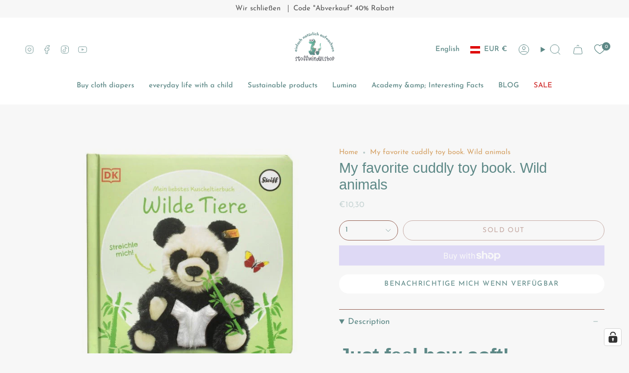

--- FILE ---
content_type: text/html; charset=utf-8
request_url: https://stoffwindelshop.at/en/products/mein-liebstes-kuscheltierbuch-wilde-tiere
body_size: 108416
content:
<!doctype html>
<html class="no-js no-touch supports-no-cookies" lang="en">
<head>
  <!-- Google Tag Manager -->
<script>(function(w,d,s,l,i){w[l]=w[l]||[];w[l].push({'gtm.start':
new Date().getTime(),event:'gtm.js'});var f=d.getElementsByTagName(s)[0],
j=d.createElement(s),dl=l!='dataLayer'?'&l='+l:'';j.async=true;j.src=
'https://www.googletagmanager.com/gtm.js?id='+i+dl;f.parentNode.insertBefore(j,f);
})(window,document,'script','dataLayer','GTM-WLBCW33W');</script>
<!-- End Google Tag Manager -->
  <meta charset="UTF-8">
  <meta http-equiv="X-UA-Compatible" content="IE=edge">
  <meta name="viewport" content="width=device-width, initial-scale=1.0">
  <meta name="theme-color" content="#5e8987">
  <link rel="canonical" href="https://stoffwindelshop.at/en/products/mein-liebstes-kuscheltierbuch-wilde-tiere">
  <link rel="preconnect" href="https://cdn.shopify.com" crossorigin>
  <!-- ======================= Broadcast Theme V5.4.1 ========================= --><link rel="preconnect" href="https://fonts.shopifycdn.com" crossorigin><link href="//stoffwindelshop.at/cdn/shop/t/9/assets/theme.css?v=110701671224703638531720429483" as="style" rel="preload">
  <link href="//stoffwindelshop.at/cdn/shop/t/9/assets/vendor.js?v=152754676678534273481720429483" as="script" rel="preload">
  <link href="//stoffwindelshop.at/cdn/shop/t/9/assets/theme.js?v=108192183057062188801720429483" as="script" rel="preload">
<style data-shopify>.loading { position: fixed; top: 0; left: 0; z-index: 99999; width: 100%; height: 100%; background: var(--bg); transition: opacity 0.2s ease-out, visibility 0.2s ease-out; }
    body.is-loaded .loading { opacity: 0; visibility: hidden; pointer-events: none; }
    .loading__image__holder { position: absolute; top: 0; left: 0; width: 100%; height: 100%; font-size: 0; display: flex; align-items: center; justify-content: center; }
    .loading__image__holder:nth-child(2) { opacity: 0; }
    .loading__image { max-width: 100px; max-height: 100px; object-fit: contain; }
    .loading--animate .loading__image__holder:nth-child(1) { animation: pulse1 2s infinite ease-in-out; }
    .loading--animate .loading__image__holder:nth-child(2) { animation: pulse2 2s infinite ease-in-out; }
    @keyframes pulse1 {
      0% { opacity: 1; }
      50% { opacity: 0; }
      100% { opacity: 1; }
    }
    @keyframes pulse2 {
      0% { opacity: 0; }
      50% { opacity: 1; }
      100% { opacity: 0; }
    }</style>
    <link rel="icon" type="image/png" href="//stoffwindelshop.at/cdn/shop/files/Stoffwindelshop_Logo512px.png?crop=center&height=32&v=1698222997&width=32">
  
  <!-- Title and description ================================================ -->
  
  <title>
    
    My favorite cuddly toy book. Wild animals
    
    
    
      &ndash; Stoffwindelshop
    
  </title>
  
    <meta name="description" content="Just feel how soft! Just to cuddle! In this magical picture book for babies aged 6 months and over, wild animals want to be discovered and felt by small children&#39;s hands: from the lion&#39;s wild mane to the fluffy fur of the kangaroo to the cuddly panda bear. Sweet photos and graphics of the original Steiff cuddly toys wi">
  
  <meta property="og:site_name" content="Stoffwindelshop">
<meta property="og:url" content="https://stoffwindelshop.at/en/products/mein-liebstes-kuscheltierbuch-wilde-tiere">
<meta property="og:title" content="My favorite cuddly toy book. Wild animals">
<meta property="og:type" content="product">
<meta property="og:description" content="Just feel how soft! Just to cuddle! In this magical picture book for babies aged 6 months and over, wild animals want to be discovered and felt by small children&#39;s hands: from the lion&#39;s wild mane to the fluffy fur of the kangaroo to the cuddly panda bear. Sweet photos and graphics of the original Steiff cuddly toys wi"><meta property="og:image" content="http://stoffwindelshop.at/cdn/shop/files/Meinliebsteskuschetierbuch-wildet-tiere.jpg?v=1758705062">
  <meta property="og:image:secure_url" content="https://stoffwindelshop.at/cdn/shop/files/Meinliebsteskuschetierbuch-wildet-tiere.jpg?v=1758705062">
  <meta property="og:image:width" content="480">
  <meta property="og:image:height" content="479"><meta property="og:price:amount" content="10,30">
  <meta property="og:price:currency" content="EUR"><meta name="twitter:card" content="summary_large_image">
<meta name="twitter:title" content="My favorite cuddly toy book. Wild animals">
<meta name="twitter:description" content="Just feel how soft! Just to cuddle! In this magical picture book for babies aged 6 months and over, wild animals want to be discovered and felt by small children&#39;s hands: from the lion&#39;s wild mane to the fluffy fur of the kangaroo to the cuddly panda bear. Sweet photos and graphics of the original Steiff cuddly toys wi">
  <!-- CSS ================================================================== -->
  <link href="//stoffwindelshop.at/cdn/shop/t/9/assets/font-settings.css?v=15756066895309637811756719589" rel="stylesheet" type="text/css" media="all" />
  
<style data-shopify>

:root {--scrollbar-width: 0px;





--COLOR-VIDEO-BG: #eaeaea;
--COLOR-BG-BRIGHTER: #eaeaea;--COLOR-BG: #f7f7f7;--COLOR-BG-ALPHA-25: rgba(247, 247, 247, 0.25);
--COLOR-BG-TRANSPARENT: rgba(247, 247, 247, 0);
--COLOR-BG-SECONDARY: #ddc3b8;
--COLOR-BG-SECONDARY-LIGHTEN: #f6efec;
--COLOR-BG-RGB: 247, 247, 247;

--COLOR-TEXT-DARK: #376461;
--COLOR-TEXT: #5e8987;
--COLOR-TEXT-LIGHT: #8caaa9;


/* === Opacity shades of grey ===*/
--COLOR-A5:  rgba(94, 137, 135, 0.05);
--COLOR-A10: rgba(94, 137, 135, 0.1);
--COLOR-A15: rgba(94, 137, 135, 0.15);
--COLOR-A20: rgba(94, 137, 135, 0.2);
--COLOR-A25: rgba(94, 137, 135, 0.25);
--COLOR-A30: rgba(94, 137, 135, 0.3);
--COLOR-A35: rgba(94, 137, 135, 0.35);
--COLOR-A40: rgba(94, 137, 135, 0.4);
--COLOR-A45: rgba(94, 137, 135, 0.45);
--COLOR-A50: rgba(94, 137, 135, 0.5);
--COLOR-A55: rgba(94, 137, 135, 0.55);
--COLOR-A60: rgba(94, 137, 135, 0.6);
--COLOR-A65: rgba(94, 137, 135, 0.65);
--COLOR-A70: rgba(94, 137, 135, 0.7);
--COLOR-A75: rgba(94, 137, 135, 0.75);
--COLOR-A80: rgba(94, 137, 135, 0.8);
--COLOR-A85: rgba(94, 137, 135, 0.85);
--COLOR-A90: rgba(94, 137, 135, 0.9);
--COLOR-A95: rgba(94, 137, 135, 0.95);

--COLOR-BORDER: rgb(149, 95, 82);
--COLOR-BORDER-LIGHT: #bc9c94;
--COLOR-BORDER-HAIRLINE: #efefef;
--COLOR-BORDER-DARK: #53352e;/* === Bright color ===*/
--COLOR-PRIMARY: #5e8987;
--COLOR-PRIMARY-HOVER: #376461;
--COLOR-PRIMARY-FADE: rgba(94, 137, 135, 0.05);
--COLOR-PRIMARY-FADE-HOVER: rgba(94, 137, 135, 0.1);
--COLOR-PRIMARY-LIGHT: #a8d8d6;--COLOR-PRIMARY-OPPOSITE: #ffffff;



/* === link Color ===*/
--COLOR-LINK: #d5a266;
--COLOR-LINK-HOVER: rgba(213, 162, 102, 0.7);
--COLOR-LINK-FADE: rgba(213, 162, 102, 0.05);
--COLOR-LINK-FADE-HOVER: rgba(213, 162, 102, 0.1);--COLOR-LINK-OPPOSITE: #ffffff;


/* === Product grid sale tags ===*/
--COLOR-SALE-BG: #1e6c53;
--COLOR-SALE-TEXT: #f5f2e2;--COLOR-SALE-TEXT-SECONDARY: #1e6c53;

/* === Product grid badges ===*/
--COLOR-BADGE-BG: #f5f2e2;
--COLOR-BADGE-TEXT: #1e6c53;

/* === Product sale color ===*/
--COLOR-SALE: #955f52;

/* === Gray background on Product grid items ===*/--filter-bg: .97;/* === Helper colors for form error states ===*/
--COLOR-ERROR: #721C24;
--COLOR-ERROR-BG: #F8D7DA;
--COLOR-ERROR-BORDER: #F5C6CB;



  --RADIUS: 300px;
  --RADIUS-SELECT: 22px;

--COLOR-HEADER-BG: #ffffff;--COLOR-HEADER-BG-TRANSPARENT: rgba(255, 255, 255, 0);
--COLOR-HEADER-LINK: #5e8987;
--COLOR-HEADER-LINK-HOVER: rgba(94, 137, 135, 0.7);

--COLOR-MENU-BG: #ffffff;
--COLOR-MENU-LINK: #5e8987;
--COLOR-MENU-LINK-HOVER: rgba(94, 137, 135, 0.7);
--COLOR-SUBMENU-BG: #ddc3b8;
--COLOR-SUBMENU-LINK: #5e8987;
--COLOR-SUBMENU-LINK-HOVER: rgba(94, 137, 135, 0.7);
--COLOR-SUBMENU-TEXT-LIGHT: #849a96;
--COLOR-MENU-TRANSPARENT: #ffffff;
--COLOR-MENU-TRANSPARENT-HOVER: rgba(255, 255, 255, 0.7);--COLOR-FOOTER-BG: #5e8987;
--COLOR-FOOTER-BG-HAIRLINE: #58807e;
--COLOR-FOOTER-TEXT: #fafafa;
--COLOR-FOOTER-TEXT-A35: rgba(250, 250, 250, 0.35);
--COLOR-FOOTER-TEXT-A75: rgba(250, 250, 250, 0.75);
--COLOR-FOOTER-LINK: #fafafa;
--COLOR-FOOTER-LINK-HOVER: rgba(250, 250, 250, 0.7);
--COLOR-FOOTER-BORDER: #fafafa;

--TRANSPARENT: rgba(255, 255, 255, 0);

/* === Default overlay opacity ===*/
--overlay-opacity: 0;
--underlay-opacity: 1;
--underlay-bg: rgba(0,0,0,0.4);

/* === Custom Cursor ===*/
--ICON-ZOOM-IN: url( "//stoffwindelshop.at/cdn/shop/t/9/assets/icon-zoom-in.svg?v=182473373117644429561720429483" );
--ICON-ZOOM-OUT: url( "//stoffwindelshop.at/cdn/shop/t/9/assets/icon-zoom-out.svg?v=101497157853986683871720429483" );

/* === Custom Icons ===*/


  
  --ICON-ADD-BAG: url( "//stoffwindelshop.at/cdn/shop/t/9/assets/icon-add-bag.svg?v=23763382405227654651720429483" );
  --ICON-ADD-CART: url( "//stoffwindelshop.at/cdn/shop/t/9/assets/icon-add-cart.svg?v=3962293684743587821720429483" );
  --ICON-ARROW-LEFT: url( "//stoffwindelshop.at/cdn/shop/t/9/assets/icon-arrow-left.svg?v=136066145774695772731720429483" );
  --ICON-ARROW-RIGHT: url( "//stoffwindelshop.at/cdn/shop/t/9/assets/icon-arrow-right.svg?v=150928298113663093401720429483" );
  --ICON-SELECT: url("//stoffwindelshop.at/cdn/shop/t/9/assets/icon-select.svg?v=167170173659852274001720429483");


--PRODUCT-GRID-ASPECT-RATIO: 100%;

/* === Typography ===*/
--FONT-WEIGHT-BODY: 400;
--FONT-WEIGHT-BODY-BOLD: 500;

--FONT-STACK-BODY: "Josefin Sans", sans-serif;
--FONT-STYLE-BODY: normal;
--FONT-STYLE-BODY-ITALIC: italic;
--FONT-ADJUST-BODY: 1.05;

--LETTER-SPACING-BODY: 0.0em;

--FONT-WEIGHT-HEADING: 400;
--FONT-WEIGHT-HEADING-BOLD: 700;

--FONT-UPPERCASE-HEADING: none;
--LETTER-SPACING-HEADING: 0.0em;

--FONT-STACK-HEADING: "Trebuchet MS", sans-serif;
--FONT-STYLE-HEADING: normal;
--FONT-STYLE-HEADING-ITALIC: italic;
--FONT-ADJUST-HEADING: 1.25;

--FONT-WEIGHT-SUBHEADING: 400;
--FONT-WEIGHT-SUBHEADING-BOLD: 500;

--FONT-STACK-SUBHEADING: "Josefin Sans", sans-serif;
--FONT-STYLE-SUBHEADING: normal;
--FONT-STYLE-SUBHEADING-ITALIC: italic;
--FONT-ADJUST-SUBHEADING: 1.0;

--FONT-UPPERCASE-SUBHEADING: uppercase;
--LETTER-SPACING-SUBHEADING: 0.1em;

--FONT-STACK-NAV: "Josefin Sans", sans-serif;
--FONT-STYLE-NAV: normal;
--FONT-STYLE-NAV-ITALIC: italic;
--FONT-ADJUST-NAV: 1.05;

--FONT-WEIGHT-NAV: 400;
--FONT-WEIGHT-NAV-BOLD: 500;

--LETTER-SPACING-NAV: 0.0em;

--FONT-SIZE-BASE: 1.05rem;
--FONT-SIZE-BASE-PERCENT: 1.05;

/* === Parallax ===*/
--PARALLAX-STRENGTH-MIN: 110.0%;
--PARALLAX-STRENGTH-MAX: 120.0%;--COLUMNS: 4;
--COLUMNS-MEDIUM: 3;
--COLUMNS-SMALL: 2;
--COLUMNS-MOBILE: 1;--LAYOUT-OUTER: 50px;
  --LAYOUT-GUTTER: 32px;
  --LAYOUT-OUTER-MEDIUM: 30px;
  --LAYOUT-GUTTER-MEDIUM: 22px;
  --LAYOUT-OUTER-SMALL: 16px;
  --LAYOUT-GUTTER-SMALL: 16px;--base-animation-delay: 0ms;
--line-height-normal: 1.375; /* Equals to line-height: normal; */--SIDEBAR-WIDTH: 288px;
  --SIDEBAR-WIDTH-MEDIUM: 258px;--DRAWER-WIDTH: 380px;--ICON-STROKE-WIDTH: 1px;/* === Button General ===*/
--BTN-FONT-STACK: "Josefin Sans", sans-serif;
--BTN-FONT-WEIGHT: 400;
--BTN-FONT-STYLE: normal;
--BTN-FONT-SIZE: 14px;

--BTN-LETTER-SPACING: 0.1em;
--BTN-UPPERCASE: uppercase;
--BTN-TEXT-ARROW-OFFSET: -1px;

/* === Button Primary ===*/
--BTN-PRIMARY-BORDER-COLOR: #955f52;
--BTN-PRIMARY-BG-COLOR: #955f52;
--BTN-PRIMARY-TEXT-COLOR: #fff;


  --BTN-PRIMARY-BG-COLOR-BRIGHTER: #855549;


/* === Button Secondary ===*/
--BTN-SECONDARY-BORDER-COLOR: #5e8987;
--BTN-SECONDARY-BG-COLOR: #5e8987;
--BTN-SECONDARY-TEXT-COLOR: #ffffff;


  --BTN-SECONDARY-BG-COLOR-BRIGHTER: #547a78;


/* === Button White ===*/
--TEXT-BTN-BORDER-WHITE: #fff;
--TEXT-BTN-BG-WHITE: #fff;
--TEXT-BTN-WHITE: #000;
--TEXT-BTN-BG-WHITE-BRIGHTER: #f2f2f2;

/* === Button Black ===*/
--TEXT-BTN-BG-BLACK: #000;
--TEXT-BTN-BORDER-BLACK: #000;
--TEXT-BTN-BLACK: #fff;
--TEXT-BTN-BG-BLACK-BRIGHTER: #1a1a1a;

/* === Cart Gradient ===*/


  --FREE-SHIPPING-GRADIENT: linear-gradient(57deg, rgba(221, 195, 184, 1) 1%, rgba(245, 242, 226, 1) 46%, rgba(85, 148, 143, 1) 83%);


/* === Swatch Size ===*/
--swatch-size-filters: calc(1.15rem * var(--FONT-ADJUST-BODY));
--swatch-size-product: calc(2.2rem * var(--FONT-ADJUST-BODY));
}

/* === Backdrop ===*/
::backdrop {
  --underlay-opacity: 1;
  --underlay-bg: rgba(0,0,0,0.4);
}
</style>

  <link href="//stoffwindelshop.at/cdn/shop/t/9/assets/theme.css?v=110701671224703638531720429483" rel="stylesheet" type="text/css" media="all" />
<link href="//stoffwindelshop.at/cdn/shop/t/9/assets/swatches.css?v=157844926215047500451720429483" as="style" rel="preload">
    <link href="//stoffwindelshop.at/cdn/shop/t/9/assets/swatches.css?v=157844926215047500451720429483" rel="stylesheet" type="text/css" media="all" />
<style data-shopify>.swatches {
    --black: #000000;--white: #fafafa;--blank: url(//stoffwindelshop.at/cdn/shop/files/blank_small.png?37728);
  }</style>
<script>
    if (window.navigator.userAgent.indexOf('MSIE ') > 0 || window.navigator.userAgent.indexOf('Trident/') > 0) {
      document.documentElement.className = document.documentElement.className + ' ie';
      var scripts = document.getElementsByTagName('script')[0];
      var polyfill = document.createElement("script");
      polyfill.defer = true;
      polyfill.src = "//stoffwindelshop.at/cdn/shop/t/9/assets/ie11.js?v=144489047535103983231720429483";
      scripts.parentNode.insertBefore(polyfill, scripts);
    } else {
      document.documentElement.className = document.documentElement.className.replace('no-js', 'js');
    }
    document.documentElement.style.setProperty('--scrollbar-width', `${getScrollbarWidth()}px`);
    function getScrollbarWidth() {
      // Creating invisible container
      const outer = document.createElement('div');
      outer.style.visibility = 'hidden';
      outer.style.overflow = 'scroll'; // forcing scrollbar to appear
      outer.style.msOverflowStyle = 'scrollbar'; // needed for WinJS apps
      document.documentElement.appendChild(outer);
      // Creating inner element and placing it in the container
      const inner = document.createElement('div');
      outer.appendChild(inner);
      // Calculating difference between container's full width and the child width
      const scrollbarWidth = outer.offsetWidth - inner.offsetWidth;
      // Removing temporary elements from the DOM
      outer.parentNode.removeChild(outer);
      return scrollbarWidth;
    }
    let root = '/en';
    if (root[root.length - 1] !== '/') {
      root = root + '/';
    }
    window.theme = {
      routes: {
        root: root,
        cart_url: '/en/cart',
        cart_add_url: '/en/cart/add',
        cart_change_url: '/en/cart/change',
        product_recommendations_url: '/en/recommendations/products',
        predictive_search_url: '/en/search/suggest',
        addresses_url: '/en/account/addresses'
      },
      assets: {
        photoswipe: '//stoffwindelshop.at/cdn/shop/t/9/assets/photoswipe.js?v=162613001030112971491720429483',
        smoothscroll: '//stoffwindelshop.at/cdn/shop/t/9/assets/smoothscroll.js?v=37906625415260927261720429483',
      },
      strings: {
        addToCart: "Add to cart",
        cartAcceptanceError: "You must accept our terms and conditions.",
        soldOut: "Sold Out",
        from: "From",
        preOrder: "Pre-order",
        sale: "Sale",
        subscription: "Subscription",
        unavailable: "Unavailable",
        unitPrice: "Unit price",
        unitPriceSeparator: "per",
        shippingCalcSubmitButton: "Calculate shipping",
        shippingCalcSubmitButtonDisabled: "Calculating...",
        selectValue: "Select value",
        selectColor: "Select color",
        oneColor: "color",
        otherColor: "colors",
        upsellAddToCart: "Add",
        free: "Free",
        swatchesColor: "Color, Colour"
      },
      settings: {
        customerLoggedIn: null ? true : false,
        cartDrawerEnabled: true,
        enableQuickAdd: true,
        enableAnimations: true,
        variantOnSale: true,
      },
      sliderArrows: {
        prev: '<button type="button" class="slider__button slider__button--prev" data-button-arrow data-button-prev>' + "Previous" + '</button>',
        next: '<button type="button" class="slider__button slider__button--next" data-button-arrow data-button-next>' + "Next" + '</button>',
      },
      moneyFormat: false ? "€{{amount_with_comma_separator}} EUR" : "€{{amount_with_comma_separator}}",
      moneyWithoutCurrencyFormat: "€{{amount_with_comma_separator}}",
      moneyWithCurrencyFormat: "€{{amount_with_comma_separator}} EUR",
      subtotal: 0,
      info: {
        name: 'broadcast'
      },
      version: '5.4.1'
    };
    let windowInnerHeight = window.innerHeight;
    document.documentElement.style.setProperty('--full-height', `${windowInnerHeight}px`);
    document.documentElement.style.setProperty('--three-quarters', `${windowInnerHeight * 0.75}px`);
    document.documentElement.style.setProperty('--two-thirds', `${windowInnerHeight * 0.66}px`);
    document.documentElement.style.setProperty('--one-half', `${windowInnerHeight * 0.5}px`);
    document.documentElement.style.setProperty('--one-third', `${windowInnerHeight * 0.33}px`);
    document.documentElement.style.setProperty('--one-fifth', `${windowInnerHeight * 0.2}px`);
  </script>
  
    <script src="//stoffwindelshop.at/cdn/shopifycloud/storefront/assets/themes_support/shopify_common-5f594365.js" defer="defer"></script>
  
  <!-- Theme Javascript ============================================================== -->
  <script src="//stoffwindelshop.at/cdn/shop/t/9/assets/vendor.js?v=152754676678534273481720429483" defer="defer"></script>
  <script src="//stoffwindelshop.at/cdn/shop/t/9/assets/theme.js?v=108192183057062188801720429483" defer="defer"></script><!-- Shopify app scripts =========================================================== -->
  <script>window.performance && window.performance.mark && window.performance.mark('shopify.content_for_header.start');</script><meta name="google-site-verification" content="KdqBcFOzlLFXENasNOeM-hLTqfeQ_Yu9XxA4PqDvcKk">
<meta name="facebook-domain-verification" content="ofe6jdtkhifhn6ndcxxificjryjagz">
<meta id="shopify-digital-wallet" name="shopify-digital-wallet" content="/79174959448/digital_wallets/dialog">
<meta name="shopify-checkout-api-token" content="c6e84861c5029f9509521749e15df299">
<meta id="in-context-paypal-metadata" data-shop-id="79174959448" data-venmo-supported="false" data-environment="production" data-locale="en_US" data-paypal-v4="true" data-currency="EUR">
<link rel="alternate" hreflang="x-default" href="https://stoffwindelshop.at/products/mein-liebstes-kuscheltierbuch-wilde-tiere">
<link rel="alternate" hreflang="en" href="https://stoffwindelshop.at/en/products/mein-liebstes-kuscheltierbuch-wilde-tiere">
<link rel="alternate" hreflang="de-DE" href="https://stoffwindelshop.de/products/mein-liebstes-kuscheltierbuch-wilde-tiere">
<link rel="alternate" hreflang="en-DE" href="https://stoffwindelshop.de/en/products/mein-liebstes-kuscheltierbuch-wilde-tiere">
<link rel="alternate" type="application/json+oembed" href="https://stoffwindelshop.at/en/products/mein-liebstes-kuscheltierbuch-wilde-tiere.oembed">
<script async="async" src="/checkouts/internal/preloads.js?locale=en-AT"></script>
<link rel="preconnect" href="https://shop.app" crossorigin="anonymous">
<script async="async" src="https://shop.app/checkouts/internal/preloads.js?locale=en-AT&shop_id=79174959448" crossorigin="anonymous"></script>
<script id="apple-pay-shop-capabilities" type="application/json">{"shopId":79174959448,"countryCode":"AT","currencyCode":"EUR","merchantCapabilities":["supports3DS"],"merchantId":"gid:\/\/shopify\/Shop\/79174959448","merchantName":"Stoffwindelshop","requiredBillingContactFields":["postalAddress","email"],"requiredShippingContactFields":["postalAddress","email"],"shippingType":"shipping","supportedNetworks":["visa","maestro","masterCard"],"total":{"type":"pending","label":"Stoffwindelshop","amount":"1.00"},"shopifyPaymentsEnabled":true,"supportsSubscriptions":true}</script>
<script id="shopify-features" type="application/json">{"accessToken":"c6e84861c5029f9509521749e15df299","betas":["rich-media-storefront-analytics"],"domain":"stoffwindelshop.at","predictiveSearch":true,"shopId":79174959448,"locale":"en"}</script>
<script>var Shopify = Shopify || {};
Shopify.shop = "1da30a-2.myshopify.com";
Shopify.locale = "en";
Shopify.currency = {"active":"EUR","rate":"1.0"};
Shopify.country = "AT";
Shopify.theme = {"name":"Kopie von Version Juni24","id":168198701400,"schema_name":"Broadcast","schema_version":"5.4.1","theme_store_id":868,"role":"main"};
Shopify.theme.handle = "null";
Shopify.theme.style = {"id":null,"handle":null};
Shopify.cdnHost = "stoffwindelshop.at/cdn";
Shopify.routes = Shopify.routes || {};
Shopify.routes.root = "/en/";</script>
<script type="module">!function(o){(o.Shopify=o.Shopify||{}).modules=!0}(window);</script>
<script>!function(o){function n(){var o=[];function n(){o.push(Array.prototype.slice.apply(arguments))}return n.q=o,n}var t=o.Shopify=o.Shopify||{};t.loadFeatures=n(),t.autoloadFeatures=n()}(window);</script>
<script>
  window.ShopifyPay = window.ShopifyPay || {};
  window.ShopifyPay.apiHost = "shop.app\/pay";
  window.ShopifyPay.redirectState = null;
</script>
<script id="shop-js-analytics" type="application/json">{"pageType":"product"}</script>
<script defer="defer" async type="module" src="//stoffwindelshop.at/cdn/shopifycloud/shop-js/modules/v2/client.init-shop-cart-sync_DtuiiIyl.en.esm.js"></script>
<script defer="defer" async type="module" src="//stoffwindelshop.at/cdn/shopifycloud/shop-js/modules/v2/chunk.common_CUHEfi5Q.esm.js"></script>
<script type="module">
  await import("//stoffwindelshop.at/cdn/shopifycloud/shop-js/modules/v2/client.init-shop-cart-sync_DtuiiIyl.en.esm.js");
await import("//stoffwindelshop.at/cdn/shopifycloud/shop-js/modules/v2/chunk.common_CUHEfi5Q.esm.js");

  window.Shopify.SignInWithShop?.initShopCartSync?.({"fedCMEnabled":true,"windoidEnabled":true});

</script>
<script>
  window.Shopify = window.Shopify || {};
  if (!window.Shopify.featureAssets) window.Shopify.featureAssets = {};
  window.Shopify.featureAssets['shop-js'] = {"shop-cart-sync":["modules/v2/client.shop-cart-sync_DFoTY42P.en.esm.js","modules/v2/chunk.common_CUHEfi5Q.esm.js"],"init-fed-cm":["modules/v2/client.init-fed-cm_D2UNy1i2.en.esm.js","modules/v2/chunk.common_CUHEfi5Q.esm.js"],"init-shop-email-lookup-coordinator":["modules/v2/client.init-shop-email-lookup-coordinator_BQEe2rDt.en.esm.js","modules/v2/chunk.common_CUHEfi5Q.esm.js"],"shop-cash-offers":["modules/v2/client.shop-cash-offers_3CTtReFF.en.esm.js","modules/v2/chunk.common_CUHEfi5Q.esm.js","modules/v2/chunk.modal_BewljZkx.esm.js"],"shop-button":["modules/v2/client.shop-button_C6oxCjDL.en.esm.js","modules/v2/chunk.common_CUHEfi5Q.esm.js"],"init-windoid":["modules/v2/client.init-windoid_5pix8xhK.en.esm.js","modules/v2/chunk.common_CUHEfi5Q.esm.js"],"avatar":["modules/v2/client.avatar_BTnouDA3.en.esm.js"],"init-shop-cart-sync":["modules/v2/client.init-shop-cart-sync_DtuiiIyl.en.esm.js","modules/v2/chunk.common_CUHEfi5Q.esm.js"],"shop-toast-manager":["modules/v2/client.shop-toast-manager_BYv_8cH1.en.esm.js","modules/v2/chunk.common_CUHEfi5Q.esm.js"],"pay-button":["modules/v2/client.pay-button_FnF9EIkY.en.esm.js","modules/v2/chunk.common_CUHEfi5Q.esm.js"],"shop-login-button":["modules/v2/client.shop-login-button_CH1KUpOf.en.esm.js","modules/v2/chunk.common_CUHEfi5Q.esm.js","modules/v2/chunk.modal_BewljZkx.esm.js"],"init-customer-accounts-sign-up":["modules/v2/client.init-customer-accounts-sign-up_aj7QGgYS.en.esm.js","modules/v2/client.shop-login-button_CH1KUpOf.en.esm.js","modules/v2/chunk.common_CUHEfi5Q.esm.js","modules/v2/chunk.modal_BewljZkx.esm.js"],"init-shop-for-new-customer-accounts":["modules/v2/client.init-shop-for-new-customer-accounts_NbnYRf_7.en.esm.js","modules/v2/client.shop-login-button_CH1KUpOf.en.esm.js","modules/v2/chunk.common_CUHEfi5Q.esm.js","modules/v2/chunk.modal_BewljZkx.esm.js"],"init-customer-accounts":["modules/v2/client.init-customer-accounts_ppedhqCH.en.esm.js","modules/v2/client.shop-login-button_CH1KUpOf.en.esm.js","modules/v2/chunk.common_CUHEfi5Q.esm.js","modules/v2/chunk.modal_BewljZkx.esm.js"],"shop-follow-button":["modules/v2/client.shop-follow-button_CMIBBa6u.en.esm.js","modules/v2/chunk.common_CUHEfi5Q.esm.js","modules/v2/chunk.modal_BewljZkx.esm.js"],"lead-capture":["modules/v2/client.lead-capture_But0hIyf.en.esm.js","modules/v2/chunk.common_CUHEfi5Q.esm.js","modules/v2/chunk.modal_BewljZkx.esm.js"],"checkout-modal":["modules/v2/client.checkout-modal_BBxc70dQ.en.esm.js","modules/v2/chunk.common_CUHEfi5Q.esm.js","modules/v2/chunk.modal_BewljZkx.esm.js"],"shop-login":["modules/v2/client.shop-login_hM3Q17Kl.en.esm.js","modules/v2/chunk.common_CUHEfi5Q.esm.js","modules/v2/chunk.modal_BewljZkx.esm.js"],"payment-terms":["modules/v2/client.payment-terms_CAtGlQYS.en.esm.js","modules/v2/chunk.common_CUHEfi5Q.esm.js","modules/v2/chunk.modal_BewljZkx.esm.js"]};
</script>
<script>(function() {
  var isLoaded = false;
  function asyncLoad() {
    if (isLoaded) return;
    isLoaded = true;
    var urls = ["https:\/\/chimpstatic.com\/mcjs-connected\/js\/users\/f3642241e487c3aa621618208\/2bb620f2a0a1962f9267b397b.js?shop=1da30a-2.myshopify.com","https:\/\/tseish-app.connect.trustedshops.com\/esc.js?apiBaseUrl=aHR0cHM6Ly90c2Vpc2gtYXBwLmNvbm5lY3QudHJ1c3RlZHNob3BzLmNvbQ==\u0026instanceId=MWRhMzBhLTIubXlzaG9waWZ5LmNvbQ==\u0026shop=1da30a-2.myshopify.com"];
    for (var i = 0; i < urls.length; i++) {
      var s = document.createElement('script');
      s.type = 'text/javascript';
      s.async = true;
      s.src = urls[i];
      var x = document.getElementsByTagName('script')[0];
      x.parentNode.insertBefore(s, x);
    }
  };
  if(window.attachEvent) {
    window.attachEvent('onload', asyncLoad);
  } else {
    window.addEventListener('load', asyncLoad, false);
  }
})();</script>
<script id="__st">var __st={"a":79174959448,"offset":3600,"reqid":"3468b582-f4ce-43a8-ad11-f131fab7947c-1767237704","pageurl":"stoffwindelshop.at\/en\/products\/mein-liebstes-kuscheltierbuch-wilde-tiere","u":"21cff2249170","p":"product","rtyp":"product","rid":8999085539672};</script>
<script>window.ShopifyPaypalV4VisibilityTracking = true;</script>
<script id="captcha-bootstrap">!function(){'use strict';const t='contact',e='account',n='new_comment',o=[[t,t],['blogs',n],['comments',n],[t,'customer']],c=[[e,'customer_login'],[e,'guest_login'],[e,'recover_customer_password'],[e,'create_customer']],r=t=>t.map((([t,e])=>`form[action*='/${t}']:not([data-nocaptcha='true']) input[name='form_type'][value='${e}']`)).join(','),a=t=>()=>t?[...document.querySelectorAll(t)].map((t=>t.form)):[];function s(){const t=[...o],e=r(t);return a(e)}const i='password',u='form_key',d=['recaptcha-v3-token','g-recaptcha-response','h-captcha-response',i],f=()=>{try{return window.sessionStorage}catch{return}},m='__shopify_v',_=t=>t.elements[u];function p(t,e,n=!1){try{const o=window.sessionStorage,c=JSON.parse(o.getItem(e)),{data:r}=function(t){const{data:e,action:n}=t;return t[m]||n?{data:e,action:n}:{data:t,action:n}}(c);for(const[e,n]of Object.entries(r))t.elements[e]&&(t.elements[e].value=n);n&&o.removeItem(e)}catch(o){console.error('form repopulation failed',{error:o})}}const l='form_type',E='cptcha';function T(t){t.dataset[E]=!0}const w=window,h=w.document,L='Shopify',v='ce_forms',y='captcha';let A=!1;((t,e)=>{const n=(g='f06e6c50-85a8-45c8-87d0-21a2b65856fe',I='https://cdn.shopify.com/shopifycloud/storefront-forms-hcaptcha/ce_storefront_forms_captcha_hcaptcha.v1.5.2.iife.js',D={infoText:'Protected by hCaptcha',privacyText:'Privacy',termsText:'Terms'},(t,e,n)=>{const o=w[L][v],c=o.bindForm;if(c)return c(t,g,e,D).then(n);var r;o.q.push([[t,g,e,D],n]),r=I,A||(h.body.append(Object.assign(h.createElement('script'),{id:'captcha-provider',async:!0,src:r})),A=!0)});var g,I,D;w[L]=w[L]||{},w[L][v]=w[L][v]||{},w[L][v].q=[],w[L][y]=w[L][y]||{},w[L][y].protect=function(t,e){n(t,void 0,e),T(t)},Object.freeze(w[L][y]),function(t,e,n,w,h,L){const[v,y,A,g]=function(t,e,n){const i=e?o:[],u=t?c:[],d=[...i,...u],f=r(d),m=r(i),_=r(d.filter((([t,e])=>n.includes(e))));return[a(f),a(m),a(_),s()]}(w,h,L),I=t=>{const e=t.target;return e instanceof HTMLFormElement?e:e&&e.form},D=t=>v().includes(t);t.addEventListener('submit',(t=>{const e=I(t);if(!e)return;const n=D(e)&&!e.dataset.hcaptchaBound&&!e.dataset.recaptchaBound,o=_(e),c=g().includes(e)&&(!o||!o.value);(n||c)&&t.preventDefault(),c&&!n&&(function(t){try{if(!f())return;!function(t){const e=f();if(!e)return;const n=_(t);if(!n)return;const o=n.value;o&&e.removeItem(o)}(t);const e=Array.from(Array(32),(()=>Math.random().toString(36)[2])).join('');!function(t,e){_(t)||t.append(Object.assign(document.createElement('input'),{type:'hidden',name:u})),t.elements[u].value=e}(t,e),function(t,e){const n=f();if(!n)return;const o=[...t.querySelectorAll(`input[type='${i}']`)].map((({name:t})=>t)),c=[...d,...o],r={};for(const[a,s]of new FormData(t).entries())c.includes(a)||(r[a]=s);n.setItem(e,JSON.stringify({[m]:1,action:t.action,data:r}))}(t,e)}catch(e){console.error('failed to persist form',e)}}(e),e.submit())}));const S=(t,e)=>{t&&!t.dataset[E]&&(n(t,e.some((e=>e===t))),T(t))};for(const o of['focusin','change'])t.addEventListener(o,(t=>{const e=I(t);D(e)&&S(e,y())}));const B=e.get('form_key'),M=e.get(l),P=B&&M;t.addEventListener('DOMContentLoaded',(()=>{const t=y();if(P)for(const e of t)e.elements[l].value===M&&p(e,B);[...new Set([...A(),...v().filter((t=>'true'===t.dataset.shopifyCaptcha))])].forEach((e=>S(e,t)))}))}(h,new URLSearchParams(w.location.search),n,t,e,['guest_login'])})(!0,!0)}();</script>
<script integrity="sha256-4kQ18oKyAcykRKYeNunJcIwy7WH5gtpwJnB7kiuLZ1E=" data-source-attribution="shopify.loadfeatures" defer="defer" src="//stoffwindelshop.at/cdn/shopifycloud/storefront/assets/storefront/load_feature-a0a9edcb.js" crossorigin="anonymous"></script>
<script crossorigin="anonymous" defer="defer" src="//stoffwindelshop.at/cdn/shopifycloud/storefront/assets/shopify_pay/storefront-65b4c6d7.js?v=20250812"></script>
<script data-source-attribution="shopify.dynamic_checkout.dynamic.init">var Shopify=Shopify||{};Shopify.PaymentButton=Shopify.PaymentButton||{isStorefrontPortableWallets:!0,init:function(){window.Shopify.PaymentButton.init=function(){};var t=document.createElement("script");t.src="https://stoffwindelshop.at/cdn/shopifycloud/portable-wallets/latest/portable-wallets.en.js",t.type="module",document.head.appendChild(t)}};
</script>
<script data-source-attribution="shopify.dynamic_checkout.buyer_consent">
  function portableWalletsHideBuyerConsent(e){var t=document.getElementById("shopify-buyer-consent"),n=document.getElementById("shopify-subscription-policy-button");t&&n&&(t.classList.add("hidden"),t.setAttribute("aria-hidden","true"),n.removeEventListener("click",e))}function portableWalletsShowBuyerConsent(e){var t=document.getElementById("shopify-buyer-consent"),n=document.getElementById("shopify-subscription-policy-button");t&&n&&(t.classList.remove("hidden"),t.removeAttribute("aria-hidden"),n.addEventListener("click",e))}window.Shopify?.PaymentButton&&(window.Shopify.PaymentButton.hideBuyerConsent=portableWalletsHideBuyerConsent,window.Shopify.PaymentButton.showBuyerConsent=portableWalletsShowBuyerConsent);
</script>
<script>
  function portableWalletsCleanup(e){e&&e.src&&console.error("Failed to load portable wallets script "+e.src);var t=document.querySelectorAll("shopify-accelerated-checkout .shopify-payment-button__skeleton, shopify-accelerated-checkout-cart .wallet-cart-button__skeleton"),e=document.getElementById("shopify-buyer-consent");for(let e=0;e<t.length;e++)t[e].remove();e&&e.remove()}function portableWalletsNotLoadedAsModule(e){e instanceof ErrorEvent&&"string"==typeof e.message&&e.message.includes("import.meta")&&"string"==typeof e.filename&&e.filename.includes("portable-wallets")&&(window.removeEventListener("error",portableWalletsNotLoadedAsModule),window.Shopify.PaymentButton.failedToLoad=e,"loading"===document.readyState?document.addEventListener("DOMContentLoaded",window.Shopify.PaymentButton.init):window.Shopify.PaymentButton.init())}window.addEventListener("error",portableWalletsNotLoadedAsModule);
</script>

<script type="module" src="https://stoffwindelshop.at/cdn/shopifycloud/portable-wallets/latest/portable-wallets.en.js" onError="portableWalletsCleanup(this)" crossorigin="anonymous"></script>
<script nomodule>
  document.addEventListener("DOMContentLoaded", portableWalletsCleanup);
</script>

<link id="shopify-accelerated-checkout-styles" rel="stylesheet" media="screen" href="https://stoffwindelshop.at/cdn/shopifycloud/portable-wallets/latest/accelerated-checkout-backwards-compat.css" crossorigin="anonymous">
<style id="shopify-accelerated-checkout-cart">
        #shopify-buyer-consent {
  margin-top: 1em;
  display: inline-block;
  width: 100%;
}

#shopify-buyer-consent.hidden {
  display: none;
}

#shopify-subscription-policy-button {
  background: none;
  border: none;
  padding: 0;
  text-decoration: underline;
  font-size: inherit;
  cursor: pointer;
}

#shopify-subscription-policy-button::before {
  box-shadow: none;
}

      </style>

<script>window.performance && window.performance.mark && window.performance.mark('shopify.content_for_header.end');</script>
  <meta name="google-site-verification" content="aPJj2XHOZiKWkzcZxp6hsJxMxC0YVtcZgGe2ISjXaWo" />
<!-- BEGIN app block: shopify://apps/complianz-gdpr-cookie-consent/blocks/bc-block/e49729f0-d37d-4e24-ac65-e0e2f472ac27 -->

    
    
    
<link id='complianz-css' rel="stylesheet" href=https://cdn.shopify.com/extensions/019a2fb2-ee57-75e6-ac86-acfd14822c1d/gdpr-legal-cookie-74/assets/complainz.css media="print" onload="this.media='all'">
    <style>
        #Compliance-iframe.Compliance-iframe-branded > div.purposes-header,
        #Compliance-iframe.Compliance-iframe-branded > div.cmplc-cmp-header,
        #purposes-container > div.purposes-header,
        #Compliance-cs-banner .Compliance-cs-brand {
            background-color: #ffffff !important;
            color: #555760!important;
        }
        #Compliance-iframe.Compliance-iframe-branded .purposes-header .cmplc-btn-cp ,
        #Compliance-iframe.Compliance-iframe-branded .purposes-header .cmplc-btn-cp:hover,
        #Compliance-iframe.Compliance-iframe-branded .purposes-header .cmplc-btn-back:hover  {
            background-color: #ffffff !important;
            opacity: 1 !important;
        }
        #Compliance-cs-banner .cmplc-toggle .cmplc-toggle-label {
            color: #ffffff!important;
        }
        #Compliance-iframe.Compliance-iframe-branded .purposes-header .cmplc-btn-cp:hover,
        #Compliance-iframe.Compliance-iframe-branded .purposes-header .cmplc-btn-back:hover {
            background-color: #555760!important;
            color: #ffffff!important;
        }
        #Compliance-cs-banner #Compliance-cs-title {
            font-size: 14px !important;
        }
        #Compliance-cs-banner .Compliance-cs-content,
        #Compliance-cs-title,
        .cmplc-toggle-checkbox.granular-control-checkbox span {
            background-color: #ffffff !important;
            color: #555760 !important;
            font-size: 14px !important;
        }
        #Compliance-cs-banner .Compliance-cs-close-btn {
            font-size: 14px !important;
            background-color: #ffffff !important;
        }
        #Compliance-cs-banner .Compliance-cs-opt-group {
            color: #ffffff !important;
        }
        #Compliance-cs-banner .Compliance-cs-opt-group button,
        .Compliance-alert button.Compliance-button-cancel {
            background-color: #ddc3b8!important;
            color: #ffffff!important;
        }
        #Compliance-cs-banner .Compliance-cs-opt-group button.Compliance-cs-accept-btn,
        #Compliance-cs-banner .Compliance-cs-opt-group button.Compliance-cs-btn-primary,
        .Compliance-alert button.Compliance-button-confirm {
            background-color: #955f52 !important;
            color: #ffffff !important;
        }
        #Compliance-cs-banner .Compliance-cs-opt-group button.Compliance-cs-reject-btn {
            background-color: #ddc3b8!important;
            color: #ffffff!important;
        }

        #Compliance-cs-banner .Compliance-banner-content button {
            cursor: pointer !important;
            color: currentColor !important;
            text-decoration: underline !important;
            border: none !important;
            background-color: transparent !important;
            font-size: 100% !important;
            padding: 0 !important;
        }

        #Compliance-cs-banner .Compliance-cs-opt-group button {
            border-radius: 4px !important;
            padding-block: 10px !important;
        }
        @media (min-width: 640px) {
            #Compliance-cs-banner.Compliance-cs-default-floating:not(.Compliance-cs-top):not(.Compliance-cs-center) .Compliance-cs-container, #Compliance-cs-banner.Compliance-cs-default-floating:not(.Compliance-cs-bottom):not(.Compliance-cs-center) .Compliance-cs-container, #Compliance-cs-banner.Compliance-cs-default-floating.Compliance-cs-center:not(.Compliance-cs-top):not(.Compliance-cs-bottom) .Compliance-cs-container {
                width: 560px !important;
            }
            #Compliance-cs-banner.Compliance-cs-default-floating:not(.Compliance-cs-top):not(.Compliance-cs-center) .Compliance-cs-opt-group, #Compliance-cs-banner.Compliance-cs-default-floating:not(.Compliance-cs-bottom):not(.Compliance-cs-center) .Compliance-cs-opt-group, #Compliance-cs-banner.Compliance-cs-default-floating.Compliance-cs-center:not(.Compliance-cs-top):not(.Compliance-cs-bottom) .Compliance-cs-opt-group {
                flex-direction: row !important;
            }
            #Compliance-cs-banner .Compliance-cs-opt-group button:not(:last-of-type),
            #Compliance-cs-banner .Compliance-cs-opt-group button {
                margin-right: 4px !important;
            }
            #Compliance-cs-banner .Compliance-cs-container .Compliance-cs-brand {
                position: absolute !important;
                inset-block-start: 6px;
            }
        }
        #Compliance-cs-banner.Compliance-cs-default-floating:not(.Compliance-cs-top):not(.Compliance-cs-center) .Compliance-cs-opt-group > div, #Compliance-cs-banner.Compliance-cs-default-floating:not(.Compliance-cs-bottom):not(.Compliance-cs-center) .Compliance-cs-opt-group > div, #Compliance-cs-banner.Compliance-cs-default-floating.Compliance-cs-center:not(.Compliance-cs-top):not(.Compliance-cs-bottom) .Compliance-cs-opt-group > div {
            flex-direction: row-reverse;
            width: 100% !important;
        }

        .Compliance-cs-brand-badge-outer, .Compliance-cs-brand-badge, #Compliance-cs-banner.Compliance-cs-default-floating.Compliance-cs-bottom .Compliance-cs-brand-badge-outer,
        #Compliance-cs-banner.Compliance-cs-default.Compliance-cs-bottom .Compliance-cs-brand-badge-outer,
        #Compliance-cs-banner.Compliance-cs-default:not(.Compliance-cs-left) .Compliance-cs-brand-badge-outer,
        #Compliance-cs-banner.Compliance-cs-default-floating:not(.Compliance-cs-left) .Compliance-cs-brand-badge-outer {
            display: none !important
        }

        #Compliance-cs-banner:not(.Compliance-cs-top):not(.Compliance-cs-bottom) .Compliance-cs-container.Compliance-cs-themed {
            flex-direction: row !important;
        }

        #Compliance-cs-banner #Compliance-cs-title,
        #Compliance-cs-banner #Compliance-cs-custom-title {
            justify-self: center !important;
            font-size: 14px !important;
            font-family: -apple-system,sans-serif !important;
            margin-inline: auto !important;
            width: 55% !important;
            text-align: center;
            font-weight: 600;
            visibility: unset;
        }

        @media (max-width: 640px) {
            #Compliance-cs-banner #Compliance-cs-title,
            #Compliance-cs-banner #Compliance-cs-custom-title {
                display: block;
            }
        }

        #Compliance-cs-banner .Compliance-cs-brand img {
            max-width: 110px !important;
            min-height: 32px !important;
        }
        #Compliance-cs-banner .Compliance-cs-container .Compliance-cs-brand {
            background: none !important;
            padding: 0px !important;
            margin-block-start:10px !important;
            margin-inline-start:16px !important;
        }

        #Compliance-cs-banner .Compliance-cs-opt-group button {
            padding-inline: 4px !important;
        }

    </style>
    
    
    
    

    <script type="text/javascript">
        function loadScript(src) {
            return new Promise((resolve, reject) => {
                const s = document.createElement("script");
                s.src = src;
                s.charset = "UTF-8";
                s.onload = resolve;
                s.onerror = reject;
                document.head.appendChild(s);
            });
        }

        function filterGoogleConsentModeURLs(domainsArray) {
            const googleConsentModeComplianzURls = [
                // 197, # Google Tag Manager:
                {"domain":"s.www.googletagmanager.com", "path":""},
                {"domain":"www.tagmanager.google.com", "path":""},
                {"domain":"www.googletagmanager.com", "path":""},
                {"domain":"googletagmanager.com", "path":""},
                {"domain":"tagassistant.google.com", "path":""},
                {"domain":"tagmanager.google.com", "path":""},

                // 2110, # Google Analytics 4:
                {"domain":"www.analytics.google.com", "path":""},
                {"domain":"www.google-analytics.com", "path":""},
                {"domain":"ssl.google-analytics.com", "path":""},
                {"domain":"google-analytics.com", "path":""},
                {"domain":"analytics.google.com", "path":""},
                {"domain":"region1.google-analytics.com", "path":""},
                {"domain":"region1.analytics.google.com", "path":""},
                {"domain":"*.google-analytics.com", "path":""},
                {"domain":"www.googletagmanager.com", "path":"/gtag/js?id=G"},
                {"domain":"googletagmanager.com", "path":"/gtag/js?id=UA"},
                {"domain":"www.googletagmanager.com", "path":"/gtag/js?id=UA"},
                {"domain":"googletagmanager.com", "path":"/gtag/js?id=G"},

                // 177, # Google Ads conversion tracking:
                {"domain":"googlesyndication.com", "path":""},
                {"domain":"media.admob.com", "path":""},
                {"domain":"gmodules.com", "path":""},
                {"domain":"ad.ytsa.net", "path":""},
                {"domain":"dartmotif.net", "path":""},
                {"domain":"dmtry.com", "path":""},
                {"domain":"go.channelintelligence.com", "path":""},
                {"domain":"googleusercontent.com", "path":""},
                {"domain":"googlevideo.com", "path":""},
                {"domain":"gvt1.com", "path":""},
                {"domain":"links.channelintelligence.com", "path":""},
                {"domain":"obrasilinteirojoga.com.br", "path":""},
                {"domain":"pcdn.tcgmsrv.net", "path":""},
                {"domain":"rdr.tag.channelintelligence.com", "path":""},
                {"domain":"static.googleadsserving.cn", "path":""},
                {"domain":"studioapi.doubleclick.com", "path":""},
                {"domain":"teracent.net", "path":""},
                {"domain":"ttwbs.channelintelligence.com", "path":""},
                {"domain":"wtb.channelintelligence.com", "path":""},
                {"domain":"youknowbest.com", "path":""},
                {"domain":"doubleclick.net", "path":""},
                {"domain":"redirector.gvt1.com", "path":""},

                //116, # Google Ads Remarketing
                {"domain":"googlesyndication.com", "path":""},
                {"domain":"media.admob.com", "path":""},
                {"domain":"gmodules.com", "path":""},
                {"domain":"ad.ytsa.net", "path":""},
                {"domain":"dartmotif.net", "path":""},
                {"domain":"dmtry.com", "path":""},
                {"domain":"go.channelintelligence.com", "path":""},
                {"domain":"googleusercontent.com", "path":""},
                {"domain":"googlevideo.com", "path":""},
                {"domain":"gvt1.com", "path":""},
                {"domain":"links.channelintelligence.com", "path":""},
                {"domain":"obrasilinteirojoga.com.br", "path":""},
                {"domain":"pcdn.tcgmsrv.net", "path":""},
                {"domain":"rdr.tag.channelintelligence.com", "path":""},
                {"domain":"static.googleadsserving.cn", "path":""},
                {"domain":"studioapi.doubleclick.com", "path":""},
                {"domain":"teracent.net", "path":""},
                {"domain":"ttwbs.channelintelligence.com", "path":""},
                {"domain":"wtb.channelintelligence.com", "path":""},
                {"domain":"youknowbest.com", "path":""},
                {"domain":"doubleclick.net", "path":""},
                {"domain":"redirector.gvt1.com", "path":""}
            ];

            if (!Array.isArray(domainsArray)) { 
                return [];
            }

            const blockedPairs = new Map();
            for (const rule of googleConsentModeComplianzURls) {
                if (!blockedPairs.has(rule.domain)) {
                    blockedPairs.set(rule.domain, new Set());
                }
                blockedPairs.get(rule.domain).add(rule.path);
            }

            return domainsArray.filter(item => {
                const paths = blockedPairs.get(item.d);
                return !(paths && paths.has(item.p));
            });
        }

        function setupAutoblockingByDomain() {
            // autoblocking by domain
            const autoblockByDomainArray = [];
            const prefixID = '10000' // to not get mixed with real metis ids
            let cmpBlockerDomains = []
            let cmpCmplcVendorsPurposes = {}
            let counter = 1
            for (const object of autoblockByDomainArray) {
                cmpBlockerDomains.push({
                    d: object.d,
                    p: object.path,
                    v: prefixID + counter,
                });
                counter++;
            }
            
            counter = 1
            for (const object of autoblockByDomainArray) {
                cmpCmplcVendorsPurposes[prefixID + counter] = object?.p ?? '1';
                counter++;
            }

            Object.defineProperty(window, "cmp_cmplc_vendors_purposes", {
                get() {
                    return cmpCmplcVendorsPurposes;
                },
                set(value) {
                    cmpCmplcVendorsPurposes = { ...cmpCmplcVendorsPurposes, ...value };
                }
            });
            const basicGmc = false;


            Object.defineProperty(window, "cmp_importblockerdomains", {
                get() {
                    if (basicGmc) {
                        return filterGoogleConsentModeURLs(cmpBlockerDomains);
                    }
                    return cmpBlockerDomains;
                },
                set(value) {
                    cmpBlockerDomains = [ ...cmpBlockerDomains, ...value ];
                }
            });
        }

        function enforceRejectionRecovery() {
            const base = (window._cmplc = window._cmplc || {});
            const featuresHolder = {};

            function lockFlagOn(holder) {
                const desc = Object.getOwnPropertyDescriptor(holder, 'rejection_recovery');
                if (!desc) {
                    Object.defineProperty(holder, 'rejection_recovery', {
                        get() { return true; },
                        set(_) { /* ignore */ },
                        enumerable: true,
                        configurable: false
                    });
                }
                return holder;
            }

            Object.defineProperty(base, 'csFeatures', {
                configurable: false,
                enumerable: true,
                get() {
                    return featuresHolder;
                },
                set(obj) {
                    if (obj && typeof obj === 'object') {
                        Object.keys(obj).forEach(k => {
                            if (k !== 'rejection_recovery') {
                                featuresHolder[k] = obj[k];
                            }
                        });
                    }
                    // we lock it, it won't try to redefine
                    lockFlagOn(featuresHolder);
                }
            });

            // Ensure an object is exposed even if read early
            if (!('csFeatures' in base)) {
                base.csFeatures = {};
            } else {
                // If someone already set it synchronously, merge and lock now.
                base.csFeatures = base.csFeatures;
            }
        }

        function splitDomains(joinedString) {
            if (!joinedString) {
                return []; // empty string -> empty array
            }
            return joinedString.split(";");
        }

        function setupWhitelist() {
            // Whitelist by domain:
            const whitelistString = "";
            const whitelist_array = [...splitDomains(whitelistString)];
            if (Array.isArray(window?.cmp_block_ignoredomains)) {
                window.cmp_block_ignoredomains = [...whitelist_array, ...window.cmp_block_ignoredomains];
            }
        }

        async function initCompliance() {
            const currentCsConfiguration = {"siteId":4200939,"cookiePolicyIds":{"de":86409488,"en":65392446},"banner":{"acceptButtonDisplay":true,"rejectButtonDisplay":true,"customizeButtonDisplay":true,"position":"float-center","backgroundOverlay":false,"fontSize":"14px","content":"","title":"","hideTitle":false,"acceptButtonCaption":"","rejectButtonCaption":"","customizeButtonCaption":"","cookiePolicyLinkCaption":"","privacyWidget":true,"logo":"data:image\/png;base64,iVBORw0KGgoAAAANSUhEUgAAAYYAAAGGCAYAAAB\/gCblAAAAAXNSR0IArs4c6QAAIABJREFUeF7sfQV8XMe5\/dldrZjBQgssW2ZmZoohcZip4TTlvr5\/X5lem9c2SdOGkzpsx07MGDMzs2XJsi1LFrOW998zd+9qV2CvbdmCna\/1T5H23rlzz8zON\/[base64]\/LBEgFPEJCKwROU5DWtHoFTFy\/gnWXLUFpVKfpKu\/5\/P\/gQunVMdus7TxS7T53Eyj27UVlTg\/H9+mPKwEEI8vdv9nc8mJmJ179Z6Nbub594Eqmxcc3+LNmgRKA5EZCKoTnRlG21GAJZeXl4d\/ky5JeWOPvwypy7MahLhlufrpSW4s\/zvkRJZYX4O807T06dhqHdujd735ft3ImFWzc729XrdPjX934AP72+2Z8lG5QINCcCUjE0J5qyrRZDgBFJ7yxfjgsFV5x94II\/vm8\/tz5dKirCrz\/+t9MXQdv\/Y5MmY0K\/\/[base64]\/wHN\/izZoESguRGQiqG5EZXtNYqAzWZDVn4+ao1GpCckCNt+c0qtyYj3VqzAgbNnnM3Sb\/DS7Dub8zEet3XywgW8u2IZSisVZzjl1489gU7x8R63IS+UCLQUAlIxtBTyXvRcKoW1+\/dh+e5doImld1qa2MmHBwU3Gwp8xnsrV2DniePONrsnp4jIpJaQ7ceP4bN136LGaBSPpyL8y7PPIzSwZTOxWwIL+cy2h4BUDG1vzFp1j2nSOZqdBYvNhh7JyegQHgHa\/2nmOeOw\/\/vodPjunXehf+cuN\/QuTBy7UloCDTSIjYx0Uk18vHYNNh4+BLud3gMgKToaf3z6GbdncAf\/\/[base64]\/aLhfn+seOg9\/ER7X69dQtW7N4Fq2Mx5u78ze9+z+39mHT2l\/lfCmWl9oW2\/7F9+jbAgXkIa\/btEf1W23S9iM\/NSEzC2L59MbBLhngvisliwbyNG7D+4AHn5UO6dcMz02fA18dHnCKqDQZxPfuo3tdsAyEbkgjcJAJSMdwkgPL2OgQYKvrqV\/NF4pgqNOV0+c\/iyZ38gs2bxKLZt1M6npgyFZEhIU3Ct+f0KeTk5yOvpARl1VV4YvJUJERHY\/We3WLxrzWZMKJnTzw2aYpzF7567x4s2LK5LhRVo8GHP\/kvaDV19HVFFeX4v6\/mI79EyXfgZ1QMTHRzlSNZWfho9UqUVlVdc4jT4uLwX\/c\/iEBHkhyd27yXikWVWcOHY2yffkJZnL54QeDAZ4cFBWNY9x7ixCIVxDWhlhfcJgSkYrhNQHvDY7iI\/u7TT5zJY8wR+OtzLyAqNFS8PhfMsqoqQWyn02oFuRzNPvxvngZc5Q+ffYazl+tCT2cPH4EuSUl4f+UKYd6h9OnUSezCw4KCxO9bjx7BJ9+uFYuuKm+89F2EB9f5MoorKvC3hV8Js5Aqj02egkku0UJMfvvZ+++5tcP++froERYcJBzo\/MdTBJPVfvXo40iMjna2V1BWhjeXLMKFK3U5FeP69sP+M6dRWVvb6FRgtBL9Lq5KzBvmjHzH1omAVAytc1xaRa9oK6821CKvuAQmixk9U1Kv2a99Z85g3YH9Ytc+uGtXTB002O0eo9mEzNzLuFhYIHwOVBQPjB2Prh07ul332fp1+Hb\/PuffyEiaFB2D\/Y6oowA\/P3HyeGjCBKcT+2DmWby9bBn4DFXqRwKVVFaKMFLXRLhHJk4StBgUKiqeOngqUYUqa3C3bpgzcjTiydZqtwvz0pajR4QJqb5J7EJBAV6d\/6WbEqBiUX0fTYH4+JQpmNhPhrNec5LJC245AlIx3HKI2+YDSioqcCAzEycv5IgkLe7qf\/P4kx5xCtGUZLZahJmE97kKbft\/+vJzEcZJxUM7\/SMTJmJcv\/5uDtztx47hvZXL6xZnjUZcazKb0b1jMsb374+OMTGCwlqnVWz7XKz\/\/vUCsZtX5ftz7nFbuMml9MY337glnj04fgKmDRosTi3c0f9z8SKQe0mV1NhY\/OS+BxBSL6KI\/g6af+q\/49Hz2fj7gq\/EichVmC8xoEuGOBWQ9I9Z2K7CUNb\/efhRaVJqm1+ZdtVrqRja1XA238us2bcXC7dsdppTuCg\/e8cMjziFDCaTSCBjkhdppl2FUUvcsbtmBE\/s3x8PjJvgxiFEU8\/PP\/qgwQuRFO\/FWbPdzEPqRbznj198Jhy7qpDuYtKAgc7feUJ5c\/EiZF7Odf6NUUnsJxdstvH2siW4WFjo\/PzB8eMxfbD7e1wNaWL3xYb1bpcwKunF2bMRFRIqFBAVJN\/[base64]\/+cK1fwzvKluOySscwkuesh2ftw1UphZlIlOCAA35l2R4N+\/\/Dtf4GmLVWSO8Tit48\/IWo3SJEItCQCUjG0JPqt\/NncOe86edLZy8SoaDw\/cxZSYmOFD4FOYFYlU6NpGKb6wcqVYBayKi\/OvhPDXJhLaWffdPgwPl\/\/LcyOojoMRf35w48gpUOsGyK\/+PdHwhehSlpcPJ6fORPxkY1XZWN7P37nLXDxV4WRS8\/PmOX8vaKmGm8vW4oTOTnOv905YiTuHDFCmKRyi4tA8jvX5941cqTwL3gqv\/30Y5DtVZWeqal4YeYshAYqTnIKFd5Lb74hTGOqUPHyupsVKl+ejPiMQH8\/4YORyuZmUfWu+6Vi8K7xvq63PXzuHP6x+Btn+CcVwD2jx4gw072nT4tTwSMTJ4pylRTufn\/zyVy3hbl\/5874wd33uj2XJwvmNTBCSBWGnU4a4O54fWvZEux2UUw9UlLEiSEiuOkw1\/\/+4D0R4qpK9+Rk\/PeDDzt\/p\/+DVBVHs+s4lXhamDNylFBwzLl4c5G7jyEqJAT\/88hjzuiqq4HIk84Lr\/9d5FtQaJ6aMmgQHhw3wS3yqjFT2YPjxmN6PdPb9QwYfSs8qRw6d06EDCtRUz4iYoqhsswrqR\/9dT3ty2u9BwGpGLxnrK\/7TRnzz92zqz2+fiO09zMOX5VX58\/D8Zzzzt9pnnn7+z908x\/Q8cxwTmYUq9KnUzp+fO99bs2zXvKi7ducf8tISsJzM2aJ+slNyZ\/nfQHyFKlC5\/Srzz7v\/J1mJoa8HjpXl2MwffAQofDURLmvNm9yi0rizWyHu\/nUuHjhJGc7DL9l6K3rYssTx88\/rPONUNkwB2NMH\/eqbXtOnRImLVf56f0PolfqtSO\/Gnt31qHgac2VXdb1OvaRym\/2iJFuTv7rnhTyBq9AQCoGrxjm639J7nyZBEZah72nTzXZwNDu3fHSrDqiOoaqfrruW+f1XJBYe5k5B6qw7TcXf4MDZ886\/0Y\/xOsvvyJKcqrCSmtvLV3i\/J2LME1ZV6uAxipuO0\/W8SUxrPWt7\/3AmR\/ABf2j1aucYa9snKGqdEDTJ0JhHsJfv5ovnOeuwkWeORk0fdF5TDMazVSuxHjbjh0VikcVX70eP7n3\/gbhuIu2bcXiHdvdcGLOhZqTcT0jxr58sHolTrkoxKbuZwQW6b9pwiK1h8ybuB6kvedaqRi8Z6yv603phOUCT1s7o4zqC3ftXOx7p6WD5iJVeMqg09o12qa+A5jXfrBqBbYePerW7Pfm3C3yAlTh7pdZyqpZJiQgAC\/Mmi2oMJqSeZs2YtWe3XULs48PXnvpZQT7B4i\/MWJp7prVYGa1KkwuoxmHi7jz2Zcu4ZN137rlOzT2TPbllbvmCGVBYYKdKxUGFR3J8+ov+Dwx7TutUIdQaJ77+4svX\/dunj4b1qFwJQ9U22RiHxPwaOJTnfjkrmLexaXCQhHu27tTJ3ROSJRV5a7r29H+L5aKof2P8Q29YY3BgB+985agnqgvNKX8\/qmnBUEeF1PXnGVG7rNCGhWLKnS+MupIXTz5d5pRaE5xlVG9eouQWFW4eL2+6GsnrxF3tzQlDe9RZ7qq37f6oaI0D\/3hqaedfhDa4edv2ogDmWeF6chHqxPt3TF0mPPEoLbJyKRlO3cIJUJne2PCSCIqNNW8RR9Ldn6+81KaoP7yzHNu5ib24f8WzHczpfVP74wf3OPui\/Fk4Gi2+9uCr9y4nFi\/mn6TQRldoffRiQgr8khlXb4s+kEnO\/NMiCdpPEb16oV7R491mtI8ea68pn0jIBVD+x7fq74dd5uMXqEjmVQP9UMyaXLZceI4\/PW+qKyt4z9io49OnITJjmzh+g\/hIrR05w7nnxlF9MKsOhMQnc7\/XLLILXKHF0eHhgo2VFWB8PTBOs4q+R6vuXfMWPAE0pQJJDM3V5TTZCQOd8wRwcHonJh0UztiFtthVjUzmhkSq9NqhEOXfhHmVahRWVQeVAz0PTBCirt0noDoh3EVLtQ0pbmGxN41cpTwAVyPcPwYYUWTmypc+B+eMNGZya3+nX6dV7+a5\/ZMfkYf0KMTJ2N8v37SMX094Lfza6ViaOcD3NTrMU+Bpoztx4\/jfH4eokLD8MtHH3MzeXDXz7DOtPh4\/GPRN4IeQxU6gn94z32N0kjT1v3qgvmwOnbZ3Jkzs5iJZqTW2HzkiKDNoInIlSaCO13uvrnYUmj2oWmGyXI0xYQGBWJYj54Y3bNXqw2\/JHNqUXk5CsvLQCZX+kX6pNX5V\/heJ3LOi9oRrkV8GLnlapLzZFpSSf3pi89wpbTOF0Il\/Psnn2p097\/n1En8y8Vnw2cIv80MOtXj3B7JDHBmv7Pkaf3Mbk\/6Jq9p2whIxdC2x++6ek8TBnfrQQH+Yuf4xjdfO+33bGja4MF4aPxEtzZpGqKp6LN16\/DtgTruIsbk0+zj6lRWbywmg+mCr9zKWnLR56LFXTUjaOi34I77YsEVJ4OpEg47GncMGSaaYi2DyyXFqDEYhQKi2YPt0G7eloUL+a6TJ4T\/Ire4GGWVVfjtE0+KyKfrEZ6O6KvgqU8VKl9mezcm9SOmOK5Du\/fAd6ZNd\/Ov8N7P16\/DsfPnMSgjQ5w+6tOBXE8\/5bVtDwGpGNremF13j7mzXLpjOxgxw9wDmhvo7KSSqL9j\/38PPSKckvWFu9+fvf+u05bNNqYNHoL7xoxtsKOkAvpk3VrsOF4XHVS\/Pd7\/m8eeEGYQVndjjD3DXlm850Yic64blBa+QbAoObiUaHbS63TXbcrhSYpZ2jRdqULzHs18jcmibduweEdd+C+f+Z3pd4iMdlehyexXcz8SXFZUHlTIbHNEz14tjJp8\/O1CQCqG24V0CzyHCU6sK0AKCrX+wNW6wexYsns+MK6u+I16Pe3l\/1yy2C3+n1QWtJ\/HhIW7NcsFZe+pU\/jk2zWN0kxz90\/W1TtHjhKEdzxFyJKX1z9BaOp7\/ZuFbrQaDAjg6aN+Te0aowHMJHdNKowMCRVmJ1J2qELzHsNtXUOUqRwenDBRmAObS2x2mzgJMnqNPiU1VLi52pft3BwCUjHcHH6t9m4uzuT\/\/2DVSje2UeW0ECqcsvQz0B7uKmoiV6f4BPfF3m4XvoFP1611Rujwy\/zirDsb5S6iqWjLkSNglBCdyBQ6jNMTEkUU0PDuPZyFbVotiK28Y1zEGZF0+lId7xO7TOf8jCFDEeRY8Kl4mRFN85BrdBVrXDCxz1XoZP9o9WqQOkQVzoX\/euBBtxyTG4WG5sHsK\/k4ePasyFC32qwiH6RLQiIGZnSVpU9vFNhmvk8qhmYGtLU0V1BWKmgnzubWsYj66X1BptBeaWnw1fmIyJnNRw5h5e7dThMRF2+aiBj9U9\/pSJv4u8uX41JRHfMozT\/[base64]\/e+KpBtxAVCRzV6\/C9uPHhP2ZwgXmtRdfBpPPpLQMAmS0JX2ImgjoSS8aU+icA69\/vdCNUZfO6aemTnPLQWH7q\/buEXWtqTimDxkCJgmy\/[base64]\/aZPIFVCFX1x+yRnuWV9oT\/7fL7\/E5eK6imI8CfyYJoRkJadAlWqjAb\/95GPhxOySmIQh3bqhZ0oKYh0Mqy31zt7+XG4G6C\/iAkzlQJZYnvzIfMt54Fp4iGYm1piIDq0jIySNBylQ1Cg1DTQY1qMHnpgytYFvgX4r1tdWhXOF\/gr6NhozEZKenVFqLPvqGgVHk9GUgYNFIuDKPbtE3geFff7vhx66Kouut4\/3rX5\/qRhuNcIt0D6\/aAu2bMGafXucT++cmIhX7mx4YuAF3E3+7tOP3RYP\/r13WpqgzFYze9XGDmedE19aJkdxIZBUzi0wyFd5JB28aqhplcGAX879N8qqlIJAHCvSf9wzarRzEWcexK\/m\/hvlLg5njvnPH3pE+CpchXW6\/\/TF524LfEx4OH7xyGMId\/FXkPabBIaMdNt48CC+3LjeWX+D7TH4gbQqwQGBImyXfqs\/z\/sSM4cOw+jefcQGRs6rlptXUjG0HPbX\/WR+4bkrZE1hRqLwd9JAD+jcRTgA1S8Sd2XrDu7HFxs2OB18\/KI\/O2OmW9EcdoDXMh6e9ZVdC9zwM4aQPjV1epMV0677BeQNLYIAs5j3nzmD3adOiAi1e0aPFUpfFZ4o5m3cKPiTVGnMB0Hn9Psrl+NgZh1lOU1VPFWM61tnSmTy5EerVwqz0rg+\/UQkm3oaYPvMi3jujpkNMr3ZfmMn2hYBzcsfKhVDG5kAXMBZQ4C+g\/P5+W7spQlR0Xhs0iT0SKnj8mdNAn6JXePWo8PCBFkaqRdUPiJmz369bStOXcgRu0wqEJWJkzQJd48cLbKb5e6tjUyUq3ST48oQUe7wXenNGcZK5eDKiPv8jJluCW28d93BAyJRkrQfqnRLThYmRzUPgfP042\/XYPPhw0qOgl4Pg0uVOs4vZmeTF8qVVLHto9u+3kAqhjYynuevXMFrXy9woz9w7XrXjh3xzPQZ6BCuJJvRkcxw1f1nz7i9IXdkNAHFRUaJKl+CGK6qUnyJqQhIW3H64gVBS0F6ZjqrZWhpG5kkN9hNBilww0E\/hSp9O6ULPwQXb84NUpkz+sm1njapSX5y3\/3ISOrovI\/zjcR+rrW6XbvFqCM6lqmcpLReBKRiaL1j4+wZv7C\/+PeHDZgxXbvOIz2df8wmJtUBJTP3Ev4yf55bREpTr8udHEnxOnaIAR2PMhO5DUyMZuoiK\/S99vVCt0WfTXPx5kKenZ\/XIBGS2dAje\/UWvEyuO3\/OVTqatx092mhYKllkZw4bBr1OKYokpXUiIBVD6xwX0SuGhHLnxWI5dMxRuHuPi4wUpGekg3YNMWUuAesVuBLbkYeIHDmkRGhK6CRkvWWamaR4HwI0Ia7eu0ecCur7mZpCg8EHz9xxR6NFk+hIJl06T6P1hXNtbJ8+mNBvwHWTBnrfyLTcG0vF0HLYX\/XJZCBdumOHcMbxy7Rkx3ahFEb07ClstMxiJineuv37YTDXFdOhE5q1g5lhTKEZgPbe5bt3Ntj18fO4iAhMHjQYI3v2RICvXytFQ3brViPAnT6zqLcfO4Zj57OFH4HzjWbHIP8AkT3tKiyq9PjkKY0y3dJnwfBXV9OU6708nfIkct\/YsU6K9Vv9frL960NAKobrw+uWX03nHeO9P\/12DSpqa4XTlycB7uSSomNEzWOVMoBV1t5etgRHsrPd+sWEJFZMU8NMqRzKKitF0Z0TF3JEZArNBLQjM5mIpgBZ+\/eWD22rfwBPDhaLRZgeS6uqxKaEZHz0bTGYQRXOyT88+bSo1VBfSNpIYj9XpUDHNNt29TtwbrKN+KioVo+LN3ZQKoZWNupkQX1\/1QowWqi+dE9Owct33okQxn47hMd1VuaiI1kVOgXvHzsO4\/v1l47jVja+ba07dDazDGtWXp7TbHnHkKF4YNz4Bq\/CMNU\/fP6pKLCkCpPf7hk1Bl2SEkXSJYtCUUncO3qM4OSikJaF1PApHTq02gJMbW3cbra\/UjHcLILNfD9396Q3IJkZM5hdhTULyGaqmonUz0hM9uGqlW5cOeSaYZRSp\/j4Zu6hbM7bEGC9h32nT2HnyRNCOfz3gw83yDfgNcxXqF\/Hm6VNWfOBpw8qjA2HDgoyP2ZKq\/[base64]\/fFcN4prdpWhfnNGjm5AU8FykcxbYOghhV+6qJAQ\/OLRxwX9QHsSKkKTyYzq6mpYraR\/sEOrAfR6X+h99fATTnS7MEvwH\/02UjneuhnApDmaM1kjWhXu+l+Zc3eDetf1e0FTKCOYVCp3Vu9j8ERjVQRv3RvIlusjIBVDK54TjAThl6akUuG5oTC\/4OXZd4EZp65Cuy2LvX+8do1w\/JE0b+aw4dfFld+KoRBds1qtqKmtRXVVNXx8fIQS0GmVnA0u\/[base64]\/BmUuXnC3Rr8V8mmsV8OF8\/czFZMrw2FnDRwj\/A\/+beTxUHpI64yYH6QZul4rhBkC7nbdU1tbgzcWL3Hjy+fxh3buLL199ugqaoNoK4ykX+\/KKSrHok2GTpwBfP1\/YbHaYjEYYDEb4+uoRERGBisoKGA1GxERHQ6vTiiGobx5yJRHkgkKTU3V1DdZu344NJ0\/A4qeFv06PuOAQdIqOxYD0LkhL6SieKeXGEWAo9dKd27Hp8GGR7cxNS++0TmB29NWE1OC\/+Xiuk2CPpwQ6qhlGTWFo9aZDh\/[base64]\/0thYRHe\/[base64]\/5RTBM1KdmzdsRsfbt0A3\/BgJVKJT7BYMTImFmO7Z0AXEoX45GSncmkrmLbFfrI40E\/fe8dto8NSohabVeQ7uFZ64\/vdM3qM8D1IuT0ISMVwDZyZ0LNs1w6M7zdAJJa15FE2t6hIhKSWVFaIfAZXsrzbM11u7in8sudfKUBEeJhz8eWpIPdyHhYsXIzjx05Bp9dh0IB+eOSRBxAY4A86ktdt2IzpUycqiz00wjlNRbJs+SosWrwSxUWFMNTWIDg0FKmpafjh919Cp04pbicH\/mKoqcVPXn8dNWH+0EALaOywWy3oHRCC+wb1g8WugU94DBJSUoSCknLrECCX0iffrm30AfyOUZ2rwnF\/9dnnnZTyt65XsmUn5vb6qlli40SAjKRLduzAhoMHxK5cTS7zpD4Bs5a5KzKZLQgK8EdYUPBNH4M5VKzcxpoLrklDbWXITCYTKiurEBERLkw53MzzlPDue\/\/GkaPH0K9vbxF5lHkuGwMH9Mf3vvs8zGYzTpw6g7GjR8But4moJd545OhxvPnW+ziXeQYvv\/gsUlJT8PZb7yAn5zLGjB2LH\/7gReG\/EA5pnhxsvFeDf37yOfaVXYYPo5pERJQN0Wbg+ZHDEOirR4XZhpjUdERGR8uIpVs0sVgpjjTfrBzoKsw5iQkLA7P2D5ytMzF165iM\/\/fQw+JSmqrIKswQbkY\/yYpvt2aQ5ImhCVyZC7Bwy2aRwq9SW7NIOTli+qWnX9VRyZ09K2JdKCwQmaBUCgMzMjCyZ69G2ShvzdC2vlZramqFSScoKEB0joru23Ub8cY\/3kJSQgz++tdXkZWVhT\/+6S8wmbV49pnHMaB\/HxQXl6JXr+5O84LNasVnXy7A3LmfoKqiGMuXL0NMTAy++eYb\/OIXv0L\/QcPxysvPYfiwIUIBgSGwDsWweNUaLDlzGDp\/P6FgqJy0tSbcmZyCwd26CKK3Gq0vkjO6IUBGwtySSXT+Sj7+segbt+qCdDAP7dZNVCFkhvU\/lyx2Pps0MEO7d0dhWSm2Hz+Og5lnxb2sDX3niJFu1ehuSYe9sFGpGJoYdNo5f\/fZJyCpnfN4BYjEm+dmzkJPlzKark1cKGCltYXitOBaKpH1E6YMHIT7xnhvzQMqBppoFP+B4vz92+v\/xJdfzIPZWIV5876E0WDASy+\/jNDQOEyZOgl3z5kpktZ6uigGtvPGP97B559\/htxL2fj1r3+FJ598Em+++SZee+11DB0+Fo8\/9ggeuP8uh0mI2c\/KiWHNxs2Yf3QvdP6+QtEIk4XNjuDKGrw8YiTCIkJQazTBHtoBnbooYZNSmhcBbprmb9oo\/AusLcICUwxRDQ7wF3kqTNLkhozCnJxfP\/6E4Gpae2C\/yK5mBBSFiXTM13l+xixJodG8QwSpGK4CqGLTVwqOuC3yPnq8OHu2SPdXqa3ZDI+3f1+4QBTWaUqoHOaMGi3ojL1JuAgXF5cgKDgI\/n5+YqfO3fyfX30d8+fNx4njB8TC7U+ytepqjB4zGdOmT8eD99+FosJiDBjYTxkDuw1UDH977S188cWnyDxzUlikQ0NDxX1sY\/TYKXj00YfwyMP3ORaMOsWwcsNmLDi5Dzo\/X2hsDsVAk5LVghQLMKN3b0RHhKDSYEVy997CSS6l+RDg6Zsn8czLlzGhf38M7dbd7RTNTOo\/z\/sCOVeuiIfGhLEEqN2Z6+DaE262woOCcP\/Y8RjctWvzdVK2JBXD1eYAF7Os\/DzM27jBLbOT9zCr+L6x4zCiew9RTU2ti7to+7Ym693yPu6IxvbtizuHj2iQudye5yNt+YWFxQgNC1EUAxgVpMEXXy7Au+9+iIMHdqG6WqH+CA+PxLCRE3D\/fXdh9qw7cPTYCYwZNdyhGOwiS\/[base64]\/6iXu6\/16zGvjOnxTW+PnpRUKe8uqrBbocEY0O6dW+yAlZ7nHzEkY5nPz9fkdBG4d\/OZmbh76\/9C\/v370VW5in46PXolN4N6Z274Pe\/+TmSOiZg67ZdQjHofBy8SDY7Nmzagvc\/+Bg7tm5Cbm6OaI8ker16D8TwESPxs59+H0lJCYqPgRFIsMNituA3772HPD+r4iNSTUlCK9gZpKT4Maw26DUa9OiQgEcmTkFkOJ3lLRmP1h5nROPv9O3+fZi\/eVOjmysqhF6pqRjXtz9SYmPFxsrTnAnvQbB53lQqBg9xpF3z1fnzRFSQq3C5eHLqNPRMTcP7K5cL6gou\/Mz+nDxwoLCXfLBqJbYfO9rgSb3T0vD9u++F3ktCI0lPwQWWYahKOKJNhKNu2rwdn33+lSDII0dSaEgI\/uun30e3bl3EQr1r716EhoWjR0ZnhUvJbkd5eQXe\/Oe72H\/gEI4dPYiyshKkpXVBckonPPXUo5gxfbLbYs57zmfn4HdffwldbBi0VsXxLBSUzeYcG2ZE00GugQ1BOl88OmIcBvXo6VAwHk4WedkNIcDTBJM4txw94v4d02iQFhePB8dPQEZiolTSN4Tu9d0kFcN14FVYVobPN6zHkaxzDerZTh4wUJidzl2+LFL4f\/3YE86CI5W1tVi0bauY8K7lDfloZnQ+NH6iKLXZ3vekBoNBMJ9GR0U6EtCYeKaUk8zKPo9z57IFX1LXjM7o2LEuSa24pBQfL1iAx++5F1HiXmVnn5t7GatWr0Nm1nkYjQbhDxg0oD8mThjbgDqDz\/[base64]\/P7Fw0zxER3RZWZnIdwgMCkR4eLhwODsJ9Rx03SdOncaHa1aiOlgP+JKXyZHApiRGK0kVDtMSfQ0agwWaAF8E++jx1MgJ6Nu9m1xobvHU5Gn7bwu\/EtTy9B3we8STQmPsqqRUOZKdhb2nTyO3qFDURGeIOf0WzINgLfMRPXp6dXj4zQyXVAw3gB7J7L7YsB5bGzEPsTnmO\/z+qacblCgkjTBD9RiV4RrlxB3OK3fNQaf4hBvoTdu6heakrKzzSEtNRmBgADSNFNJRI5asNitOn8nE3D2bURXhB78rFXh0yFj079VLKAYNq\/OoWbJNFOMhpXdZeSU+X7saR00l4j6W9lH8Cbybxw\/+3w4to5RqjehScQm9Q0zYUROKgtBYDEnohMenT5M03bd4qm08dEgs8MN79BC7fir4xoQKYN6mjYK0r5b0GY1cRMoYRjw9MXWa2LBJuT4EpGK4PrycV\/NkMG\/jemw7dswZV61+yLKFT0+\/A4MzujbYZdJXwZoJrLFAm2pIYCAeGDsOI8mSyqxeLxBmO3PBT+uUgvCwMLEA0ISkLvK0+XNHmJ2biyUHduGSrxk2jR02swV+eRW4f\/AY9OvZAwGB\/lfFjJFQFRWVWLx+PXYWXYAmmIl1dvqZHScE\/qZhaJ5Q1FQWIRUluDf0CmL8tDhaqsF6JCE8MBwvT5+FhLhYeWq4hfPTEwK+WqMRH3+7BjtPnPCoJ+P79cejEyfJyDKP0Kq7SCqG6wTM9fKy6iosJWXGoYMNSL8ykjoKp3RiVFSDJ1CprD+wH98e2C+qrI3v289rJi4X68zz57Fo3w5Y\/HVIDAxHQmiECDkM9AuA1WpBaVUVckoKcKaiACWwwK5n8R5SG9lhtVjhX1SDfpEJGN6rD1LTUoRScfXP8FpyKZ05ew7rtm\/HydJ86FJixeGg7qRAs5WNaRGKP4FMrowmq67BcMtlpAYYsb8qCCcDExDgG4AnRoxD\/[base64]\/CFjyPTuc6fANhYFU+NCHOEqmpsNuhqDQgwG1CjD4BNhNZqMKfnQEwZMhQ+jpDZm5w28vYbQODQuUx8uGoVKmqq3e6mY5qbq7DgIBHcQb8DzUz8jtHXxHDyhydM9Krv2Q3A63aLVAw3i6DDxk3T0DfbtgpSNldhyv8vHn60UeXQDI9uU00Qmy3HD2Np\/[base64]\/cwaDMrqiR4pC66wKj7msOLV6z17UmuqOsvy8S2IiHp88FR1ZgcqLE6WKy8vw2fFduGCtEhEkPGGp5L6ixrPiBXbWSqAvQJh+HAs2\/1vd8asRTI7gJEWhOGoswKYRCWuibZsVVqMZWp4M+DeLFdYaI0jE5xsRIoZPNOtQGkqWtKMPDr8DVcbA+BQ8NmFym6p94eHUbhOXsbY084F4alCFNPj\/8\/AjiAptSFuSnZ+P175eIJzZ3ZOTMaBLBnqmpiIxKrpNvG9Ld1IqBg9GgEyOy3btxP4zp1FRU4MxvfuI2rT1hb4D1qj9ZtsWtwIkjL\/OSErCwxMmiYxNbxSeFg5cOIcV+WdgsJpFQRaLvU45qAqCu3NltXZxEjtXbyUpTaGwcFEqLr8rnyurPX\/abBaYi6tENrOtqhaaIH9BoKcJ8BPJh2xLIdPjxY6RsTsK\/KjFfAD0iU7EU5OnSZrnFpq8XODfW7kcx7KznT0ge8B3pk1vPJzVYsHPP\/oAzI1gcAPHOCEqGi\/MnCXCWaVcHQGpGK4xQ8iSOnfNahzKOufc3TLO+o2XX2k04YZRR3tOncIn364ROQ2q0OfwxJSpGNunr1fOSaPFjBWnD+JETREsVhvMdissNptQEKzDzBOEMObQISzMSArrqdAJ\/Cn+UyG9Ewu\/w9ykpi+rJ4a6U4NiM1LZU3lyMF4ohF9yrBKRJAj0HKcMxwlBKCehVHgfndEMYWVJHw16RMbhmSnTESSpuFtk\/jIa6dP132L7sWPO54\/o2QtPTpkCP71CseIqTHj75dx\/o6i83O3vJL7kpo50GlKaRkAqhqvMDoZMMpmN\/C2qY5nRD2R8\/On99wtK4MaEu2OGsX61eRMqa2tEHDXD5u4dM7bR3Y03TFBGcC0+exBXrLV1CsFmhZnKwe5QEI7IIDXZzKkM1J28Q1GIXT7\/53BWq6cHZ80pRRuAJiWhZOhaMJthzC+Ff0oH2MxWx6lCObEIhaQqIUeNhjoTFpmWtOgTGY+np0yTpqQWmqyidoeDrlul3ebO\/yf3PSByHlyFn28\/fkzkGqm1VNTPmQBHRzRrObR3poGbGSqpGK6C3skLF\/Dm4m9EDVpKRHAw7hgyFGP79rtmRqU6ORdu2YK+6Z2EUmBNW2+VgrJSLM0+giqNVTiILeLEQMVghdVqRU1pBcxWK7ShgcpxgaYk+iEqDSKRTRPor5wgxGlC2c0ri36dX0I5XShaRN398yd3\/ZYqA2AyQxcZIvwMjovqwoyF01s5kShKQqO0rWgIjEnqgvtHjxMkgFJaBgHWRnl3xTJk5eU5OzCx\/wBRC1o9AbDGA0PBmStE85OrhAQEYIYjPLyxbOqWeavW+VSpGK4yLu8sW4qdJ5VEGq5VLEg+bfAQj4uC0Dxy6uIFJEXHiAI\/3iyFpaVYdf4YKn1sMFltYFaz8DNQOVitMNYaYCyphD3EH\/YAPez0CdQaYC6tgk9YELSBfsqCLU4JDnuSUAqNmINcFIP4nM8rrRZtaFjS06k86qgwlFOKolDEf1pt0JnMCLZrEaz1wdhe\/TFm8GBnIp43j2VLvTvH5tC5c3hr6RIw8ohCllyW\/uyRnCxOc+Qq23\/2TIOTQnxkFB6eMEFUiHOtodJS79LanysVQxMjRBPDC6\/\/XcRCiwn4H67\/11\/6rtcv8Dc6oatra\/Ht2WO4ojMKRUD\/Ak8KqhPaZLeKsFEzncX8jErDaALzCuxczFXfgvAvOJzFjqghNWu5gUNaKBI7bIxEKq2GLjwYGh+t4p+geclBr0oqDDVkls8xV9Yg0azFgLhYpEVHwc\/fHyGJqUjs2NGro8pudOyb8z6OGTdb\/1y8CFWOk7z6\/VRre9enyEjuECuS3EiDL8UzBKRiaAKn4opy\/Oidt52fUjG884MfNWlCYh7D0p07hBOVO5dfPvIoOoRHeDYKXnAV6bX3njuNk5ZSmOlTEH4FKgfFrCSUgd0mTEuqYqCyUMNO66KWFAe1YvNRdvyi6I\/63+pPhfcCVrqRi6sEJ5M2xB90JSvObMcJQeVNEs5sG\/yrTBgeHIURGenQ++rESTG\/xoikzt0RI6NZWs1MJZnlxsOHkJl7CRcKCmF0FGty7SBPEzxJPDJxkohIkuI5AlIxNIFVUUUFfvzOW85PmX\/w43vvB2so1Bfawv8y\/0uw+hQlNiICv3vyafjrlZ2uFGV3fqWkBFsvnUGlXlEAFp4QrIxKUpzPVBb8XSgOh4mJn7lFHDkUguJDqItWUovsiKgk1SRks8FcXgN7tQE+HVhsR4k4Uk1GatSTEtlkh77WjDHBURialgofvU60Y7BZcKnGisGDBovKc1JaFwI7TxzHlxs3NPAn8Ls3pk8f4VPwZt\/ejY6WVAxNIMed\/0v\/eN3NVtkrNU2EutWPgli2cycWbd\/qrNEwvl8\/PDll2o2OSbu9j6ajnSeP44y1XPAfiYgk1WzkCGFVFIZyejBZHWYlnhxcQkpZTEcp\/+zUEooXSOz6VV+B4leg01kfF05boKNKm4ticPFPUPHHVZlwX0Z3hIUEiRBVSlZZOUJiEtCnR49WMy5lZeW4WFaMlOgOCPXysEuGhr+1dLEbw2qgnz9mDx8uIgFdnczcwDHsPDsvT\/Ap0e\/H5DdSe0u\/g\/v0lorhKl\/3t5ctwa6T7nUXunbsiPvHjENsZCQYW80U\/bX79jonJqux\/fHp7yA2IrLVLCStqSPllZXYcOoIKoK0sNgtMDmUg5LTYIeFPgb1xMAdvzAtWZzhpPxyCw5a4Reoiz5ScyC0jFK122GpNsBSWA7fxGgHs3bdCUPQXzgVjU2Es9q0WvSptmF2n96CD4ltsP1TxWUYOmQ4wuqFRLYEpuxT1oUL+OzoThhCfDG5QzrGdOnpcTBES\/T5djyTVDQ05Yp6DL5+eGjCBJGEqrIMkD\/pwNkzoshW\/[base64]\/[base64]\/[base64]\/GhAeSOqFjVCRMNivKtQHo0aMHfFuYUZVYfb11I7bZi4XCor8kAD6YndgdQ1Mz4KN1lCn1EHtvuYz5DAxrdaXDV0\/[base64]\/nvcFaA5WhZu+wV274a6RoxDvGNczuZcEdcb5\/HxxGc3BP7rnXvT08lOD1yuGf69ZjU2HDzknD8ty9k1Px6hevUWhHdcvHX0KFwsLUVBaJnayVAodYzogohU4JtvywsDFz2A0orK2FrVWk\/hp0WlQazbBYDaBBHykGDGZTPD30cNcXo3j57NRGaCBJixAXGswmmCzmGG32GAzmgTVtqjn4KODLsif33hBseFqShLsq45QVSoJOqGja8yYnZqOyPhkpHTp0uLRKiXl5Vhwai9OmEoVyg4Nne9adAuKwQMZAxEZEtqWh\/6W9Z2MyH\/4\/FOUVFY6n8Eqbkx0Y1U3Vzl87hz+sfgbZ4neptiTb1lnW2HDXq0YWELy\/334voguchU68sICg9CnUyfMGj5cJqrdxonLkxgXcCUQ1YWmwuEj4K6PSXF5BQWgXVnr54NjWVk4mJeDaqsRWl8fhVKbyWkancKz5AhLdZoUVM4llUXVyblkh8ZsxWD\/KDw4fSYCAlkjuuVEhFdeyMLXF4+hym5y+FNY8k6LsSEdMbPHQFk4qInhuVBQgL8umO8WOPK\/33kWCY2U2uWm47effoILBVdEa\/RTvPrs8x4PPANQmE\/hp9djeI+eHt\/Xmi\/0WsXAo6bBbMbibVuxdv++JseIOQskwOMRlKYjKa0HAUajLDu4GztLLwp+JTUTmkV43Gi5HTkPCiW3SpanZkvTOkPlYRVWJn\/o8FDvYRjWreXzFpjNu+LUIWwvvSBMaxpx3AGsGuDJjgMxKLVz6xmMVtaTwvJy\/OmLz5wnBtZkeO8HP2rS7EZq\/S1Hj4i3YMj5uz\/88VXfiHOJ\/sdTFy5g\/qaNuFRUKPKbXn3ueeh1bX+d8ErFwOMlzUcbDh4QZotrCWPke3fqBDI5ZiR1RKDMgL0WZLf88\/LqKqw9cwS7Sy+JKB2lWpt7AR+VTkPNhCYXk81kgYaLrAhJVchTGb7K+gs0JXUOisJjI8YhphXQmZRXVWHesV04aSpxEMvaxQmI7\/DTnuOREhd\/y3Fuqw\/gKYCK4ZwLE+tvH38SqXFxjb4SfRH0MxhMRpFgeQFdeHEAACAASURBVPeopkPOmQtB5mXWlT6ec96tnC8DWEi22dbF6xQDJ8yn69Zi+\/HjonC4enRk\/HJkaKjYARw+l+lWgU0dZPoU+nZKFwyrSTExbX3s22z\/qQR2nTuJ5ZdOotJuYRyqkrCmlvN0mKBUsj2hGCw2aHML0N1SRBWATN9oGOMioLHytEAibxt87TpMT+uJCX36wbeR4i+3G7CiinJ8emwHss2VSpIeTzw6LbSVRvxy6AxERUourquNCZNPP133rfMSJrJ9f849N1wThSfUfWdOi0JcpP5mMaD6wmimnz\/8SKMmq9s9f27meV6nGHafOol3ly9z0lfERUbi5dl3iYFkYgvthawry0iF+lmSBJrOaE6ufunpN4O7vPcGEeDiWFZViX8f2Y7zXDAd+Q1q0pvqTxDHASoKR2irT3EZplWeRacIO2xWO44X2rEiqjcCw\/0AhrhrNIjV+OGJIWOREp\/QKhLGrpSV4JOjO5Brr1UqUDgUQ1CpCT8bNQPhEeE3iKJ33EZTzy\/nfoS84mLxwvQdjuvTF\/ePG3\/dp346qBdt3yZMRuqGsj6KJM+cMWRou4hQ9CrFwInys\/ffBSMW1Inyg7u5yDe01bK28y\/+\/aGbcqBJqW96Zzw3Y6as\/dtCawsXx01njmFF3ilYYBPsqcLO4lIr2snEKshZlbyHqII8zNJdhL8W8NHYYTDY8HZJIny6JUFjsQsz0pT4zpg6aFirKcZTWl2Jz07sQmZtqcN9opwY\/EoM+PmoWYiIlIrhWtOQNaLfXrYUVQbFZEzlwMV7zqjRV404476i2lCL83n5WLFnF07k5DT6KG4Uo0JC0a9zZ1HEqz6P2rX611o\/9yrFQDviH7\/4zDkWTIN\/\/cWXm3RIfb5+nXBMc\/AZ38xQVpLj9e\/cuVXsKFvrpLqV\/[base64]\/4aUm596SHdtBgi6amL5\/9z2Ci2VCf0lBcLNf1hu9n+GbG88ew+rCTJENzUWffxM7QR4ahBJQK\/naAasj6JWOaaMZMZcuoK+mFBaNBsdtEShIShaX6w1WzOnUB+MGD2k1Cp9KgA72z4\/swBlzGfO4RdYzd7x2oxn\/028q4mR9CI+mkmoe5kaPiasvzb5TVFWsL1QiNCOvP3gADHdVS\/rWvy7IPwBTBw0SvErMoNaReqWdSZtVDPzKm8xmsZP3lPRqx4njwr\/gKv\/[base64]\/tXcj9y4U5jE9ujEyegQzkIuym6TGc57T58WpwvVXv3X519ATJi06bbUl4G+gsMXs7E09wQqLAorqyjgU9+34DAncSjVSm1CTwieJfZeceLyF54yQrX+uDujPwZ26dqqqCXYx8rqaiw8thsnzErVO+F81mjE\/H08qT8Gp2e01HC0i+fWGAw4ezkXO44fx55TJxtwKqkvyfylfp27CN8ETUbewGTbJhUDj3n\/WPQNCsvLRJbiD+6+16PwMO4MGNucefmyc2LzxJEen4ABGRlIjIoWccynL17ErpMnnDkOPH6+8dJ3W5weoV18G2\/wJQwmJnsdxL7KPKWAj2OhdA1JFTxCV1UMDtI8F4K9QRGJmNNvKMJbIbVEVXU1Vp08hJPWMhisFvHeVApmnRWzIrpiUtfe0LZDM8YNThGPb6Np6Wh2FnaeOCG4lCpqqq96r5\/eV9Rs4L8RPXo24FHz+MFt6MI2pxi4uL+x6GswfEwV7vpZdtMTyczNFeRa9Wl4mRnJjEXuTEm3rdqu2ea4vv0Ec6qUlkGAG\/2Sigp8enwnLlurYbaTdVXNXVB9DCTP43mAeQlKXWjxU1iUFKZVG0n1LFYR2UPzo4\/Fju\/0Gone6Z1b1WlBRbm6pgYbM48j214No9UCg8UMg9WMapsJQ4ISMKf7QFlu9DqnZK3JhIVbNok8pvpUONdqimtEj+QUvHznXe2eMLPNKYbMy7l4c\/EilFVViXFM7tABP3\/oEQR4mI3MBYXVnlbs3uVWZKepSUHzEZ1VneJllum1vji38vNTly5gfs5hVNsV5lX6C5SkNptwJWjMFlFsh24DpRCPQ3HYbdCaAL+KasRbdYj2C0CpyYAcjQWpoTF4buoMBNRj0r2V73E9bVMx7Dx\/BvlaIwwWq1AKZJ6tsRmRjGDc1bU\/IlrhSed63rElrv32wH58tXmT8FG6Cotv0VREtmSW\/CT3Ec3PS3ZuFycL1azcO60TXrlrTrtWDm1OMTBigNwkauW0O0eMFDS69esocMA5kKS\/YPSRqzA+ecPBQ\/j2wL5Gk9jUa0MCA3HfmLHChyFrwrbEV1jZ8VOWHtiF3bX5ok6CMCM5nM7kRfK\/fAWp5Xko8Q1GQVKqYFIVZwcbRC2GuBIjJsYmolNcjKjOZjJbsD8zB137DUS3Lq2Xb4impP0XzqHcD8KMZLBYUGM1odZiRLBNj2kpPUTghDfYvJtz9nFNeP2bhci5opDmMWydZiKGnZJR2bVOND\/nevG\/X36Ji4UF4nquBY9NmoJxffs2Z7daVVttTjEwhJT\/hCkBEIv2d6bf0Whk0sWCAsz9dg26JCRiTJ++IqqozsFsEWyKGw8dEmnutGG7CncO5Dzh0ZFHSCkth0B1dTXeObAJRTqzMKnQ8azWbLaZLeh+6jDGh1cju1qPtVE9YAsPEc5m5jj45JXi4aQuSIqNdtTqgzAjVlp90L1\/fxFq2BoXVm5qqmtrcfRSDgyBWlGbgqYkKoYasxF2kw2jYlKQkdCxVZrBWm62ePZkcqWRLoPKYHTv3ugUF39Vq8OXGzZg9b49zsYHkMJ7xszrzqD2rHctf1WbUwwr9+zGN1u3uPkIpgwcJBZxP19fEYCoCo+Lq\/bsFjZmRhbwdDFz2PAGqJP64mDmWVwqKoKfjx69UlOR0bGjx2GwLT+M7bsHrL3w2cVDsOsA439oDpxmJPoNrDaEnz6HkZZcZNmCcCq9JxDgp1R6qzBihFmPyb17w2Kl2YCcSEBlrQmhialI7JjUqoHjiSGz6ArM\/lqRt1FLxWAxodpshNloQs+QWPTpmCZPszcwijyJ5hYVNprPUL85+ht\/\/\/mngh9JFZqWX5g5262U6A10o9Xe0uYUA+OM31q6pIEJiKnoLK5DkrvE6GiQ0uKd5ctEdTAKd\/2kshjStVurHQzZsYYI8Eu54uQB7KzIFScF7pxF6U5nfoIdNrMVlpJqaAN8oQv0U04L3AyU1OCxhDTEqtQRDt9DJXyR1LkLgoODWzXkZRUVyCkrhj7IH2a7BbVmM6qpHMxG8S\/VLwwDO3aCTzugeW5tA0HFwQTDs7m5YnN5ziWSkX0ly\/ILM2c1MFO3tve40f60OcXAiCES3G08dLDRd6Y\/[base64]\/RD877scZiRZH7dtfV1zSgqxMPsQCo3V4rRgsVnEus\/qbsIxLdhTHVQYIodB8T1RSQSV1OCplG4IDvYTGcM6jRa5lUZ069cPQUFBrR6IC5dy4RPsD61eDyNrYZtNQjFUmUyostSKetbj03uC0TRSbh4BUvLTpMyoxfzS0gZ+R\/UJ0WFh+Ol9D4DMzO1V2qRi4GBw97j+0AHhPCZbalNUuLyWYWeTBw4U+QjhQcHSmdxGZjPNSPsvZmFl\/mlU0a5OSgvmJJA8T\/E+O\/8JLiErKy3wwGCHTWuHvdyAMbYAjO7RHXabFZW1Bvh2SEZ6elqrR4CnouwLFxEVFw0L7KLutfAx0JxkNqLSYkRNVTVGJqQjWmbk39R40qpw4coVfLN9G05eyHGGpbo2yhNZsL8\/eqWl4eEJk0S99\/YsbVYxqINSUFYmtDzZEOlPaIr4itczS3pglwz0Sk1DWnx8u40oaC8TlqVX12cdx86SHLFbtjh8C4p\/QZwLlBOD3Q6fajNCbYDerhHFe6r15Nf2AcqqkQo9OgaHIDYkGqPHjIFPG4gyMxpNKCwuRnSHaIfjmWGqdD6bUWUyCMVAWu6uPuHo1QhtfHuZA7fjPagM\/r5wQaPFufh8+i+ZuzCsRw9hpvaG0PU2rxjUiVNWXY2cK\/lg8srRrKwm5xN3lOHBIUiJi8Wwbt2FoqA\/QkrrQ6DCUIOlZw\/jaEW+MKXQNKiW6VSJ8agbNEXlGOEfic6RkdD\/hwm3tNaAvQX5OB8IaHx9AIsVvmY75qT3xej+A1vfizbSoysFhfAP8EdAUICIwKu1mFBrtQj\/QpVJOTGUGaoRY9RjZI9eTh6lNvFyrayTNE3\/6cvPBaOqq9BEN7xHD6EQWLGRJHreIu1GMagDRvZUsqh6Ijwespzn3SNHY0i3biKkVUrrQICngPyKMnyVuR85NWVi16yhuUjwISkKQigHgxmDy4GJPbsqJHkacqYysbEK83LOoSLCX9wTCj2eGzwBqbGN1\/xtHW+t9IL9LSgoQlRMFKx2G8xMbmPWs4VRSSZUC8VgQrmpBv61dkzt0a81db9N9uX4+fN49at5zr6z5soD4yYIWm1vdOy3K8VQVF4ueJRUzc8Q1eHde4gMxytlTTuTOBvSExIEtYY3HBPbwjeXPoTzJQWYd3Y\/CozVYoFUTwtqqKoooFRUgQcjOiIpRqFOVyxMGpgsJqzKzMSxIBGvhAizFs+NmIzkuNZNbULlVlNTA4PRgNCwUFgcioFUGMx8rlMMRpSbalFVWoG7uw1sE8701j7v\/rV0idhsTBwwAN06JjfaXc6v4opyFJSWgrxLQf7+gnWZ5qb2pEDalWKoMRpxMicHh7MycSQrC4nRMaLADkMej1\/IweFzmWCpP4a81hfmQDx7x4zWPne9pn\/8Ah7Lv4j55w6i0moEqS\/U3bRCjkcKai18iyrxSHQK4iLD62r0OKjT12Zm4XCgRYSw6vMr8djICRjUq1erxpAO9\/LKSvj46qH10QnFwGgZnhjIsFptZlSS4mOoMBlQXlWNu9P6IDIsrFW\/V1voHPnXmCTbVK0Fbkj2nT2Ddfv3Iys\/T3AtMbClc0IipgwaJPwQntaGae14tCvFoIJNegtScut0Poh3HAUFxYDBgMKyMqw9sA\/7z56F0UGDwXJ\/[base64]\/tziIqzas0ecIrokJuGJKVMFmZaU1oPAusxjWH7pOGwkS7UqmQtaEaHqyGJQyjkj+EoF7uiQjKSocLAkcrXRjN05F3BQa4Q1UA+bwQTzlTL4JkWjoy4IkzJ6o2tiMkL8\/Zj1Bo1G57IK8PeWwcBqtaKwrBRmHw10ep046VjszN2wCSoQlSuJobtVRgPKzQaUVlfhnsReSImPl4qhmYaNm5BffzxXcKsN7d4d\/Tt3ES0v3LJZZEGrxI71Hzeoa1d89845DRRKM3XrtjbjtYpBRTmvpFgkstAp2Z5shLd1FjXzw9RKZStOHsTa\/DPCRKQ6nFXqY+FoFnzbAIn0gqssiNX4wF+jRbHFhAKdFbYAX+GXMFfVwF5tgm9MqFAEIdAjTRuACR2C4O\/vCx\/\/YGj1vrBr9LBrfODrHwy7PgAhwUHwJf\/WbdIUV0qKUWKqhU+AXjjaqfWoFFh\/wmSlcqg7MVA5lJtrUVZRhUdT+iElqXXzPjXzFLmlzZ3Lu4zfffqJeAaZFH7\/5NNiM\/Lx2jXYc\/qU89nhwcGi8iM5lGju0+t0+ON3nkFseMQt7d\/taLzdKAYmPhWXl4Nhq3QE1afavh1gymc0DwKqYpi3fxt2VlyCSFtzMKoKS5EakSQqsSmFeES+m9UGrVAWGkWZ8GShAax5ZYC\/Hj4h\/iATH53R1ioTxhUex4BEPawa\/k0Hm0YrzDdWXQB2FofAp2Ma+iSloGtqKoKDgoSCaExJqP29mbenX+Fs8RVoAvUiS5s08myXu1f6Gcgqy3+k3FYyn3liMKLsYiEeTu2Dnn1at+\/kZrC53fduO3ZUlPWlDMroKjiRuHn8aPUqHMg8K\/5OX8KckaMxrHt3rNiz20nRM2fkKFEGoK1Lu1AMjPOeu3oV9p45Lb5IHLTUuDiM7dNXkOZJ2uy2NU3VhXbR4d3YWJwtOq\/WXxCf2bm0C+2gZDmLms5K1TZxhHBwKYkqbuRHulCknBZ8dNCJe2ml0SDq+Ek8lFwFnU7rYh7QgPaq0iorltUmoiIsGvF+ARiV3gNdkzpCqwFMJiNi4+LEacJsVqr9MWnOR9SBuH4pq6wU9Nq1AVoxVzl\/hTXLDhGNxVODyaZEJTGfoZrKwWwW4ar2s\/l4dshYdMyQ9Z+vH\/nG79hy9Ag+XLVSfDihX3\/BicTsaJ4Ydp86Kf7Omg3P3TETAzMyRNTj7z\/7VIQVd05MxC8feay5utJi7bR5xUAW1X8s+lqwIDYmjBpgtEC\/9M5Iju2AiOAQUbO1scI+LTYK8sGNIrD61CGszD2prPWCE0kxH4kKbRpmPKshrI5jhKjoZgdqDdCQntvXF\/DRwm5mOU+d4FTS2rWCToMRTbacPDwReBERgdydK20quRKKn2FPiR92BSfD5quHzgykmHSY0CVdkPJVanzRqXNnUfiHioi1l6kgGNWi1\/tA70HSpMVixcX8PBwtykW1H8Q9vjy9aDXK\/LTTx6A43k025jJQMSiUGIxOKq+qRO8CI2aMHocOSTJworm+Rq45DSzcw8hGUu6Qn22vw5TEnCfWY+DG81JhoaDl5qmClDtvvPzd5upKi7XTphUDF4plO3dg0batijnhKiKS2UJCkNwhVpTvY\/QA09s9LQnaYiPkxQ9edfIgVueehF2jEUV3nDQYPC+o5iTHTzXHwaegBP2rcxGks+CEPQyX4x2FbJQDhqMNKhQNTBU1uLP6JNJpEq43faggzlZpsVaXAqN\/oFAYgVUG3NepM1LjOuBUfhlGjB0jFnPmU\/B2Cyus1RjAyKLgoABB690UaSOvzc+9jKOnjuOEvxWBkaEia9tX6wOdMFk56lW7mZKUmgxUDIxOshWW48GweMSndUVyp05ePFOa99XJrvqjt98SeQrcWLJaW4eIcHy+bh1yCpSqb8x3Yng7y4CyFMCr8+cJBR4fEYk\/P\/tc83aoBVpr04qhsqYGby1bihM5568LOh7VmZjyg3vuRXp8wnXdKy++fQisOLoXa\/LOwK51UGqLGMLGlYKgTTJb0O3iGUwILxcLa1a5D1aGdoEmNFhE+NTtHVgaVFEGAy6fxPCIWjjKRYuX42O0AI5X+GCDPhUmf39hqtIaTZgU3gFje3bFwXOX0X\/YMLH4+\/NzRyQTFZjZbEJFRaVoi58HBgY4KSv4eVlZGYrz86EzVSI7Px9bNLXwiwqDXquDr1YHGpK4kVH86+4nBpqT6IS2mC1IKjXh3tTO0ETEoVN6+u0bGC940oerV2LLkSPiTblW0HTEPAeVsZkKg\/Vd6IMgpQbzGjJzc6HT6jBz2LA2j1CbVgzMcCYFxqWiQqcWT4iKElXYRKaz2SyOgGoki+to8fTAaAOalaS0LgRUH8OyA7uwtiCTnj5hIuLaKwJVhU9BIc8T1BgOGgmbySwUw6TwKuEnyC7XYUVohlAMdqtyt2jB5fQRVZSPSbp8xJIsU6OcJKwajXBiry8OwpGwjoBOr\/gtLFYM8QvBnP69sOfkeYQlJMHf3w++el8kJychJCTYoSAUH0hVZTUKC4tgNCp8\/rwmL+8K8i+cR0JYgAiXPXDxEtagEvrQIOisduitdmj9fIWJim9MHwMXIxbqIS0I\/Q3Uaj61FoyyBaB\/TAJ0MfFISU0VTncpzYMA86B++8nHqKytbbTBmPBwPD9jFljnpT1Km1YM2fl5eHf5cjDklJEcY\/v2xQPjxivavbJSHPFOXbyI3KIikZRSVVvrVBKsFf3k1GmSH6kVz+rVB\/Zg9ZWzsOqUCB2xqDuUgtOspOY1sMwnq7YVlaJv5WUE+1hw3B6OK\/[base64]\/MuHbL0NymFQO1+ttLl4Jxx4H+\/nhi8hRh83MVEcZaUY4rpaU4n5+P4zk5gnv9\/nHjMKZ3n9sWo94809W7WtmbdRoLMw+hxm6F1WpRai3QrGRVnMSKonCU+XScJpgNZ6+h89kCu58\/NDrHLlqNWuLnrv4o3s\/kOaMJOrMZPmRxZe6Dn7+IYqJSoZNbPMcK9PYJwIP9+yLrcgGSe\/VFfLxCylfBMpwXLqJL53SHaUkxB5nNZpSUluHovn0I89WgpLQCvbsq9SD4Dqsyz+BAiB1x57Nxh08eAn2BomoblgR0hSktQa075Hhb3qSBuaoWE2v9MLxTCmpMtv\/P3lWASVW+3zOz3cEusUst3SASkqJigKKkiCKKoCjSKoogoGJgICrSDQq2IiXSIAKS0l1LbXdM7Pz\/571zZ+\/OzrK7SOz4m+95fNSdG9\/96q3znhcRdRvB39+VnHmjdweDyf+cOY31e\/cIuIXgAhbpaVW3Pto2qI\/QgMAb\/coS8zynFgzcrPN+Xw3Cy2gl9Gl\/P1rWLRjPTX+tyZwjPkGiClyB5xKzDh125MCFM1i8YyPM6VkI1LnDYDEjwUsHfaAv8P\/Zqbnx59yqbSrMU7iUJGVaebRAWZXLbPWiba4piTcoriqinrhOlCiD4lri\/4ulYgbqeXijZ6NGOB+XiMiadRERwcRIAc4iNSUVnp4e8PLysikcly5dRrbBiJTkZKRdOoe09AzUrBwJTy8vCVb\/cOoYzoR6IvLEMTziHSNBzdRsM37SV0Z6tShbYER1hJmMRoQdicFzd90Fb28PpJr0qN6osUvBuUlLmWcMYahGE5UTs4ANvNzdCwQV3KRu3PLHOq1goPS+mpQkULFZK5cLzpjJJk\/dd\/9\/vrrSLV8lt+mFu\/fsRcKFc6gSEQZvN3fJLt175gLWZSUgJ9RP8furLiK1cI\/qIrIGl7XuJ8JQRfvnsW+1GsR6EO4lawTCKgT0RjPcTDkwEeZKK4VHv8mCxt5+6NqoAc7HJCBCBEMuFYVqvWgT4a7GxOD0qbOoXacWNq1ZjWBPd4SVCkFIoB\/iEpKxJP4C0sMDYIlNRKOLR1DFx4zDBl8crVIXel9mYlNAWVtODvwvpaBvVC0E+vtK4aIsdz9Uq1v3Ns3Q\/+ZrOc9MpGWm+vGLF6WCJBVN1mwg2jEsMMjplU6nFQzMXyBEjNAyxg4oGDg5ZEl9sGlTlA3579Zj\/V\/YjokJiVi6dhXuKlsGZYIClZKeTDWADpuOHMM2SxrMfl7WUIMKZVWsAaVWAw9UJdchF6aaay2IIJDcCIV\/SQk\/5Cg5ExkGtPAMQMXQYPx95QpO63NA2JLOZEbrgGA82KAuzl+JzycYbNaIeHwIsc1BenoGdv69G03uvAM7\/9oGX3O2JMMFBPhhc\/R5HA7SSyxBjJWUDLhlZMIc4Ae9n1ceGjd+l09qNu7WB+LOSpGw5OhgNFvgF1kJYaXL\/C8siRLxjQSzMJF264ED4sKmu0nbAv380LRGTUmMiwwLc1pLzmkFw6FzZ\/HJ99\/J5tM24sZJftW4WnW0qFMXRCndKq6bErFy\/wOdMJtM+G3LZmyPO4uHg8uiaukwW5oBD3KjwYRlx47imLcFFg\/GAKwJbhQcYilYHS9qwpvqPlKPWm2JUKupYMus1ungFpeKIY3uRHipIGw8eBR\/JMfD4ukOt\/8n5+tQphxa1KiKM1cSUL52PUSUK2NdX44RQYwxbN+xCxUrROLKpUuwJMfjxNUYXPK24FKgByy+JPKzTpp0W3UaKX+Tnyhksgyon5yDeytGwZfkf9DBoHNDueq14e1C1t2SVU\/lk0R6Ww8dREZWVoHvJBy+UpmyQqXBcsLO2JxWMDBlnbGFwhqT2WhFUFBQmpPoyiUoChu12\/v7lZhYTN66Cia9Bfd5BqF+HneNoo1fjI3DjxfPIjXIy5bcSPRQrqXAGIPyHYrckOizHLQKt5LiPspT\/Ee9NtOEegYd6kdGYuP5c7js7y6Win+mET2r10CVZXqKzQAAIABJREFU8mVw8mIcqjdqgrCwUBtE1dGo8b2nT5+VxDc3dyDz4jlsT4rD0VLuEkgXdtf8+XV5\/2ayIOjYRfRp1EQS59hYz849MASlK0bBze36qDhu7yw719s5j+v37cW3GzeId8K+Sca8XZZkxdKl8VbvPk6JfHRawTD\/99U4eekiYpKSHE6U\/cSx5kKViHLo1rqtVGtztZI5AoQJ7jxxFN+e2gOLwYhm8EXrChXE\/WJrdPvk5GDTsZP4KycdOT7uChyVh6z10LeiWxXBIO4lBc6qCAalqpsavVZpvIVqwxqzyMk0wmIwQO\/jAx0zmy1mVMtxR\/cG9RDo541D0fFo2qYt\/Hx9CiTWU9FPmVmZ2LF9F+LjElAtzA+nUhKx2dcIeHkouQdWF5mjfBsYTCgdk44uFaqiVEiQTcCZoIdf2fIICS\/9nw+EloSVyjjC9OXLcDw6Ol93qpSLQIXwcGQasnEhJlbg82p7tEVLdG3dxumUUacVDKzCdjUxAZfi43Hq0iUcOX9O8hXUzERHi4mHwoS+\/SRI5GolcwSYzf7rP3\/j74TzMBoMqGnwwCNVqsHLPa+lx7lMSc\/Ez0eP4oQxAx6BPtB5uivII03Sm\/[base64]\/01dxu1y5hG8ObMfV7DSYzTkITclG75p1EMi8AklkUA5+SfK1AJfjk\/DTvn2IKxsIvYebQoZnlQ20EiQ5zfr\/pvhkstLBIzwYOTlma8Ef6\/M0qCZaFnr1OdYYlm96Nvo2aISypYJw4uwllKpSHbVr11LWkpoqIQFyJU8iMzMLK1euga+fHzo8dK\/0ae++\/[base64]\/zfqzCpkle07iLRDRY78k6GwPPiFKANfFNyaRWKbutwV+l\/o\/NbZNjMqG+mw+63tlQ6L93HDqF+x55GIH\/T6tCym4eEFqoKkdX5IVOh6+XfI+oypVwZ+NGUrd6z5ZN8PFww7cxZ5FdPjRXMMi3WefFaIbv5SR0DquISpH8bhWDq5DrJZr0qNWwkSu2cAuX8R+7d2HxurXyRloGdBER+Th\/zWqxIGtVqCikerQMmAw3ddmvSEhNkZhm1zZt0bFZ81vY23\/\/qhIpGOgmIr3tiehoJdOwXn2E+Ptf19cSysoKS6TPIOEVIWSuVjJHgMXVv9+xBX\/FnbMW2gHM2UbUTLPgqaZ3UNnPVamt\/xmTmIJ5xw7BEMy8BivthUqbIfq1NTnNevCakzOEqVXPoj0SfFbrN6h0G9Y4hQbJ5JGRje5RVVG7QiSir8biZGwqmjRtDB1J7zw8EBIaIkR5CQkJMBhMKFe2jBJYBoQnafeefagQGYHw0uH4e\/Mm+Oot+PbSaRirl0OOiYHMXESTLsuA8ilmtAstiwrhpRRWWVUeEolk0SG4YlV5p6vduhH489BBsQLYpEhP6zZ4qElTzP19NbYdOih\/UxVP0nZPW74MdItSiHRq0QJdW7W5dZ29AW8qkYKBrqCv160FcxVYuITSmYPO7ROblITLCQlywBenSpsaeHQhkm7AqrmOR0hSUHIKzsddRaCvH8qFlIK3j3I4qy09KxNT\/1iOMyYyk6oII1ZgS8CLtWqjTHhpG2cSf3fXu2HPqbP4KeEy3IjWUfmU7FBIapxZZ84RUrqcpEzoAnyhFw4mqQ+HHNZg0KCUrCRF8r5KRuCppnfCy8Md\/5y6gDJVaqByJZbS1CE9PV2oMMLDSqF06XBcvRqHrKwM1K9fTzR63n\/lylWcOXsO3h5uMCfHg4U7F589DlNtCgazEhJhkbrMbETFZuP+SlUQFkiOplyZQX4es8UC96BwlKlU2eUOvY41+G9uOX4xGhOXLhH3ENdJy7p18dxDHcE1++7Xi+Vc8vXyxqDOnbFp\/34pAcq55\/nVvU1bPNS02b95\/S2\/t8QJBu6FRWvXYN2ePbbBaBBVBSO695DNsG7vHoGM0aogQ2qdSpXBYho1KlRAIAvw6JWyiC4BcMvX0jVfGJeYiEXbNuCEMQV6cw7KufuhRUQV1K5UCWGhoQoVREYGJq\/7DVfNGUIxobKgGsxGNEnJwWNN7hSmCvUg9YAev+4\/gO36THi6eVipK1S3i+IiYlNRR8xTE1qUlEy4ebEyDt1PaozBWh5UuUFBMvE\/M7LwWERFNKtZBXFJaUhx80KzZk1J2mQr9UnX5cGDRxCfkCCWg9lkRvPmTW0V3fisbdu2I\/XSBTSuUxWXr8ZjcfRJGKuWFsHATuRkZKPi5TT0qNcA3lbyPMVSyHWPWdzcEVi+CgKCglzr+xYv75ikRHzx888SU2CjJ4OuI7qQdh0\/Jq4jR8CXAB8f9O\/4CBo5GS16iRMMHPQVO7bjp61bRDrzoO\/QtBl63N1OIIoUCmt278pHpU1TjlS4lUqXAfHD5UqVkmpKzF0I9PWVghuudntGgPO27fBB\/[base64]\/923GkxG\/LRli5w9qgBo26Ahnm5\/P+gCpTK78+jRfCiz2hUrYWiXrk5HkVEiBUNccjKW\/bVNAshRZcvhsZatJIM5NTMD81avxu4TxwtdgQz6BPsHiFVRJjQE9zS8Q3hMXO3Wj0BWVja+274ZO+IvKAJdtGDFTULOIg+LHtV8glHJKwArY08DnooLJjdfKAd6owV3ewWhRVQlBYygA67GJ2HRiSNID\/[base64]\/DfOPZq1cx7bdfBf1YLrQUnrz3PtSLihIPBeHys1auEN4ktQX7+2PwY12kDrSztRIpGDiI2UaDsFKSzdDbw0M2Aydk2m\/LcPbqlWKNM+s8s9pSnUquurjFGrgbdHFiUjIWbFuP4+kJuRBR67NV\/iOdJQf64zEwVSutkNZpqLHVBLVyWUD3WrUQytiETofD5y\/[base64]\/P8OAu\/1LoW3NapKE9uexU1ifkQCLp5vNGlC\/ToGh5h60CpxUCTRLM+bAcCEWnhXCJWM6j\/+G\/cs2496w0mhSuSJOX01E45YtERZWChnpGdi9axdyUuIRGBSAjUdP4kBCIkxujGspbiOYzfA356BT3Vo4fjEGey5fgcXfGzpPT+tBYo1fsO5DajoCsgy4p3YNNK9bA16eSja0CCop76mDLiAE5SpXccoD5tavtpv\/RloFjoAv5E+a8PVilAoKlCI+dGk7a3MqwWA\/yPRdJ6WnCUqJ1gSL8bB4D11RnDxOFA8YWgrMPmQcwtVu\/Qiwet7cbetxITVBS3Rq64iggnIsMEXHwqN8uA3qaRPyGgHhmZiJXlVroFLZUlhx8Ch2mdKhc9erIQErmkm1GnKFj5q\/RteV4s4CjLHJcPPygN7PO1cQMdRgMqFMugndGzfElaQ01GjYCFWqREmM6\/CBgzAmxuJyXAK2XYzGFaKc3HTC0KokSiuHvjk5Hb5ubjB4ecrvAl+1WjT5ZsCUA\/fUdDxQvSraNKqr8OhREHK9evsjtEIleHu7StDe+pVb\/DdyrYf4+cPL05FbsPjPu113OLVgsB80mnMUBmlZmUjNyBQhwaptTEu\/947Gt2uM\/+ffeyUhHrO3rkV0erJQTOTihnLj0IQTmy\/Gwz2yVK5gsHFbaK7LsSAixYBu9ethw9mzOGjJUiguqFlryn9ayZNy4wfqLFgL\/Mijc3JgSkqDe7A1R4YHN5PqYpPxVONGYOy7VPnKqFO3jiCMWK\/[base64]\/btmK08eO4s9LV2ApHQSLZNzZMLE2gWeKT4F7gA8sHu6KJWEvFxzQqbIvyDbg3nIRuLdxPZg9fBASWQkBQf\/d8pE3bIGVwAcpFmpuhj6tzeIyONzOz3JKwcAUdLKq0o2UnJaG5rXrOCW17e2c+Fv57vSMDCzcsg57r15QwUH5X693g\/F8DNzLBEPH\/AJNUygt1D8oGrpHWhaQmglD6UBAp6CUhNpCY2UoQkBbE9oKf7UKB\/5mSsuUB3u46eCbYUKjsDDUqhCJc3EpqNegHiLKRyIoOBgZGZlY8etvOHv1Mo6YjVZeJqVTtBQUXibAlJgOeLnBzdeaWZ0rOpQPsDGpWjuh4X6i1VDT2x9d27RE+arV4efv77IUbuVCLca7eNAzrpnFfyTGaZB\/s2xwYmoa4lNTkJCSYvs3k3WnDB7qNOeUUwkGTgYzELcePCjshfHJyRJwHvt0H1Qt56LSLsa6vqWXGgxG\/LhtEzadP66Qn2rPeTUM7aaD6VKCoIT03p4OLAVV1bdqYWYLTLHJcC8VAB0LHahauNYaUX36mr\/pNGU82RFmG4caLWgdVQkeZgvKhYXiVPQlREVGws\/XE1l6T9Ss31ByatatWoM9F88h2pqSLOys1oNfyPoMRphSM+EZZqXHthvlgtApSqBZ4Wmq7B+E\/p06oXykaz3f0kVajJftPn4cB8+eEf415Z9M23+rcU1HjyOzM+m5naE5lWBg\/sLitWuRmJaaB33U6557nS7l3BkWx43qIw++Dbt34adDu2Gw1lRWNHu1FgGZyXQwJ6SBeE99AOkt8pgMNr1b9ecLy2h8KtwCfQFrXoNySufeqOZMSJKcFc6qupFUK8RiNKG2uw96t2qKQycvwN\/XWxKYalYqhwyDCccvXEVYuXLQe3ji5PGT2HruNBKFxdUaT7AKHz2D5+lZItRo8ahpEdoxvJZgUHhTgeqhpfHCo48KxYarlcwR+GnLZvz617Zid27go4+hea3axb7vdtzgNILhSmIi3l60wGFJvTur18CQLl3zjJ8KXXVlPN+OZZX\/[base64]\/GKQQDzfiPvl0KFsvQNtmUOTkI8vPH5IEvSwYiTbtTly7iwJkzCPD1FbpbZwr63PYVcZM6kJCUjLlrVuF4apwC61Q1e9sZqoOFh2tqBtxDAvL0wlFuCv9mTkyDPpBkeIpgyIW3iumQa3Wo77IV5VEer7q0DPHJeKJpS\/i4u8M9IxkxyWkoExkBgmDL+XvDx9sTl2LisWXPQexLTYK+VAhMSanQe7hDRwuBcYZsIyzmHOhZw1nTiiYYVOoLC+6qWgN9HnoIvq46zjdpJf77x5KtmUqq\/TwzEZdsu0aTCZkGg209su5zx2Z3CfGep7YS4b\/vyk17glMIBlZom\/DNYhECbKQVeLhZcxw+dw77T5+Sv016caBI5UV\/rJG\/J6enoVypMIx7ug+8nRxTfNNm\/xY+2GQyYd3fO\/Hrob0wWiGr9jVy2R1TYio8ggNykTz2yWdqnxk4pmAI8IE+jyspVyiogsJGeWH9SYWyKjQYFhizstG+QnU0qVcHp\/7ZjzqVI3AxMQ3w8oKX2QxDVgbSM7ORkW3AqtOnYfb1gSk5BW7BAbn0HlnZ5GOGjglq1oS94gwv+0pD4+7qddDrwQfgRZI\/VyuRI0Aq\/y9+\/gmkvGAyW2hAIMiu4OvlBQ93N4lHXU1MwtaDB3DiYrQopqwa2e+hjk6T9OYUgoFFMr5ev04kMK2CoV27oX5UFUk\/Zxo627Bu3XFH1Wr47Mcfse\/UCWVzApj88mAE+\/mVyAX2v9ap6MtXMP2PlbiclWbLapazmqEGMp+6Mc6QCvdAP4k1OHTUq4PG4HOiEmOQ5DH7XAFb4FktuqOsCG3SnEJ9QbI+C8KzLXj9uefwx+rfUbdiGZQJCcbpKzE4fykGfl4eqF+9Mk5Fx+DnQ0eRbDEDJhPc\/H0VFBTdYCkZ0Pl6KW6t6xAMvMfDTY\/[base64]\/[base64]\/QYYsrORbTQjMrKcJLv9uup3\/HnpHPTeXooFYspBTkYW9AG+tjyFAtVIzXfYXF1WIRLo4YWhnTqjapSL7LFkrNZ\/3wvS9FAwMI+BjZ6OwZ27lPgyAE4hGFb\/\/TeWblgvZjvjBa\/[base64]\/EIb3eByhrrKdJWOx\/steMMOf0FbWl1Gz\/aPKlsXLj3VGeFDJRp05hWBgce33l3xtCz4zkEPrwN\/HB7NWrJAAdHhQEKpGRGLPieOS9MZGdsMxTz1d4qXzv1x\/Tnd7cmoqFq9Zgz2XzrM2jiCILMJ5DYGrItsEXYAPdPTL5GnWg17cP5BiOyASKChADuY8SCTbfUotZ+UtVkFgTXLTPtpgNqFL3Ubo9qAqGCAWw569+1G+fCQqVogU2gxu8Avno\/EByzx6uztk8+VzC0MjaQWD6qNuW70W+jzyiAtF5wQrmrkuzHTmv\/kPM55jkxJxJSlRyDz5z5nLVyT5TdtcguEGTi6j\/B8s\/QYnL160PZVCoW7lyrgYG4vouLh8b+PGJFSVPj0Xq+oNnIwb8Chq3weOn8DXG9cjNitDqaKmiAepokZmUjKe6kmnbfPJ5BIM2SyD\/896z0nNgpvAW3MFgLaLSiKa9SmOOJqsf2Mt6HsqVEXvxzrBQ5BFynGdnZ2N02fOCvtrQIC\/xBviYuIx94\/fkeGVl7pD+95rJbPZ94+ACg+dHs+0uw+tGt9RqFC5AVPgesS\/HIHj0dH4ddufkmybnJ4uMHlHsGr71zDnasAjnUq8suoUFgMHl8V5Ji5diozsrCJNKbHDz3d8BNWdsHpSkT7QyS8iTcaO\/fvx7dYtSBe2IStddbYBOamZwnzqXjY0b50E+WabCBGXjzkpDW4+XtB7umuot9XBycu9YSM2cyAgcnQW1PcJRce2rVClShX4sBiQNd+CQiErKxNGo0kObU9PD3w6Zx6OpydLkDwPMaCN+yg\/VsX+4LAltul0CPf2xZAu3VDRRYXhFCt738mTmLZ8mVgNRW1UUJmI26hqtaLectuucxrBwBHauH8fFq\/9A0YzCZELbsQNd23dRiyGwkz62zbyrheLhrV6wyb8uGs7jO5KTQMjkUahAUKlLX57B1FcOeCt524OBUm2AR4BpM7OnxlhEwbKKa+sB6kQl2uL8CezxYx7K1ZDmzsa4+Dhw4iqXBkVypeHn7+flOZUG60dPmPJj79g5ZED8PBT6iSohXUKmlZHQkGVc\/zuuqUj8FK3bvDz83WtWSfYG8cuXMD05cukUFhRmpeHJ57v2BFNatR0ivl1KsHA2MGWA\/9g7Z7d4sNTi3KrE0OBwJJ67Ro2QoemzWxl94oyca5rbv0I8LBMS0\/Hr+s3YOuhg0gnBXZYAHQM8qolmO26pQgFVRtXWE1NSenQ+\/tKwR5bc2AVMKhtzjIocQwtsR7zEExG1Isoj2e7d0dQoD8uXrwMgyEbERERCA5mPQS9kiktXE8WHDh8FHNWrUAa0y2kBo9V6Fg7cC23Ql40kgVebu7o2rgZHmjdWsnidrUSPwKEoc5Y\/hsuxsVK+WFmNJN+h5nPXvxvT08E+ykJcBGhpVC3cpScTc7SnEowcFAl+BcTI8W3GVtIzUiXvwX4+CIyLEyqtbngqc6y\/JQDNSExCb+sXoOtZ08LZbWjeg3aL7IvZ0COIglC+9lRXVsZS7W4V4vRbE2IUwWMtbKaxQwPuKFuuUh0bNEC1atEiWZnb3GyjGxycgqysw1Y9udWYVu19VeDRCqIxsP+O\/j8yIAgvNTpMZR31XR2moVL+CnzqLgeGO9U\/+E5FODjAz8fH6eObTqdYFBXDjceudDJS8KN7+7mDnKVkD\/J1ZxvBDb8tQOLt22FRVLfFAVAbXI427iVcn33Wm6knJR0SYyzxRpUb5P1sM7PzeRgjKzupZAcHYY93guRFcpBzyJAwsMEJCQkIiU1BaXDw4SyYvu+f7Bk22ZkGK1+Zi1fkwPLQXmO8l38ChE8FuD+OvXR\/f728HRRtzjNwuU8co3+V4EtTisYnGYFuTpapBE4e\/4CPvvxByRbjJqiaI7znvM9kC4egxGWbCP0gcxp0MEi+oEV7aQVMuqBbf13rlMq9w8smBNpdkP\/x3vAz9cHBoMBqWkZCAz0R9kypcV1wHY1Ng4Lf1+NwzGXJb9BjYc4DDJrhYJq8uh0iPAPRL+HOqBa5cpFGifXRa4RuBUj4BIMt2KUXe8odATMJjNWbt2Klft2I4uU1mooWZODoD3EbWernP\/[base64]\/O4lxhHyE2LlkNbp0OwxQ0vd+6CqMoVxT1ZELqNwuHk+fP4YdMmnIqPBfMhtCnYUu\/ZDgGlxi6alK+Mx9u3R1hoiFMgVVzL939nBFyC4X9nrp3iS40GI85FX8T+48dw\/PJlJGWmwwCLkJCZzYSKAt5eXrCYzdDnAAE+3vC2uCHYzwcNa9aUvy\/buQOxRiXfRcmPUMj4tI4p1Y5QflNyKPjfbjodgjy98WCDhrj7ruZF8vtTaF26GoNVf\/6JvefPIs1ktAGnVGitzXKxWODj7oH65cqjZ\/v2KFUq1CnmxdXJ\/60RcAmG\/[base64]\/MgIuwfAfmcj\/6mdoMf+SXGaNKeR6hRxnGGdkZiI+KVkO6MTUFCSmpCAmPhHubnoEBwbBnTQUbm4oGx6GQF8\/hAYGIsDfX\/Dnbiy4U0zabLU\/7C+hrFnZ2fKPGv9gL318fOT9RB+Rd8nVXCNQUkfAJRhK6sy4+vWvR0AbAGYFOR7UhJ8SVaTU9tFLQtn1CoF\/3UHXA1wjUEJHwCUYSujEuLp140cgb8bxjX++64muEfivjIBLMPxXZtL1Ha4RcI2AawRu0Ai4BMMNGkjXY1wj4BoB1wj8V0bAJRj+KzNpo4jOgZH1ZRlc\/ZcUIQz2MpBKHD+ppl2++P\/QYnF9imsErjECLsHwH1kehHLu2r0P337\/C5KTkgVq2bxZY3R+9GGUKVNaYJ5FbVlZ2Th56jQWLvoWly5dEcglM4Cf7t0TlSpWECFREhpLahoy05CdlgZPXz94+vrbIKY5ZjPMVg4jNw\/PYkFPS8K3ufrgGoHbOQIuwXA7R\/8GvZtFb75Z+gM2bNyCzMwspSqBNZuLQuHJJ7qhxV1Ni6Tx00JYs3Y9fvhxmfIslfRNp5NkrM6PdsR997aV+se3u6XHx+DC\/h3ITk2Cp18ASlevi9AKVUGhEH\/uBFKuXpR8hZDyUQitWBU6F8Hi7Z4y1\/[base64]\/owfvwRM+uQidRUMvKysL0mfOx7a+doJuGGjafZTIakZiUbCtGc2fjRhg+9CV4eXnevv1lsSDu9HFcPrIXORrSPZ+AYOTkmJGdnmoj0PMLDUelJm3g4eN7+\/p7HW++cOEitu\/YherVq6Jhg7pFsviu4zUl+pY85IbXmXRYoj+whHbOJRjsJubK1Rhs3rwNmZmZaNmyOapVVQq2lNS2Y+dufDJpiq17VapUxivDX8b589GYPXcR4uMT5LcaNari1eGDEBISXOCnsGrZ+x9OQkxsnFxTtmwZDB7YXwQL\/56cojCIkoLi\/QljULFC+ds6LKkxl3F+7zaYsjJya3066FFwZCWUb3QX3NxLRmykKIPG9ffhR5\/jyNHjyDHn4JXhA9GiRbOi3PqfuSY1NQ0HDh5GWlq67MGKFcvLfnRljd\/8KXYJBs0Y01L4+pvvsXLVHzCZzWhQvy7eGDnUxr9\/86ejeG9gNu9X0+Zg65\/bFWtBr8PAAc+h3d2t5RD\/\/IvpsrHYfH198MF7YxFRrmyBL9m8ZRumfDXLRjbXqmVzvPTic1KucM68xVjzxwbFaoAOvXs\/[base64]\/BN1i5eq3cTNK5cWNHok7tWg4fxutff3M8zpw5rwgZXj9mJOrWVa4\/deosXh81XimLCaBRw\/oYPWrE7fjs3HdaLLh64hCuHNnnuB8s+VomElHN2zld4Hnh4qVYvnyNwvyq0wl4YNiQF\/+nBMPBg0fw1bTZiItPEMFwT7vW6NP7CVFyXO3mjoBLMGjGlzDNYa+8Ke4XHn9Vq1TG2+PfLDHwTO1S4EFOS4GaPE1tbpz2996NPn2esMUR9uzdL+4IpVA90OWxh9Hrie4OV1RSUjL6DRgKvbXWAVlLZ82YbIuzpKSk4sWBI6ylVIGqUZXx\/ntv3fY4jMWSgzN\/bUBq7OU838Vv9vYPRI12D0NfAhBUxd3GT\/V5AUSbqUL6nnZt8NKAvtd8DC3IK1eu4sKFS8jMykSZ0uGoWLGCFBkqijs0NTUVf+\/eh+ysbLRp0wL+fn7F7fYNvf7AgcP4avoc2Y+EWz\/0wH3o+XhXeHsXHCe7oR0oxsOI5mM\/jSajjBvH3IMwaasiVYxHlYhL\/zOCgW4gHuyS3KXXw9fHu9iQSuYCDBk+ShA5FAw1alTD2DEjS6RgIL308hVrsPS7n+SbPT088WSvbujY4X7bYR0bG4eBg1+zLTSikt4ZP8rhwlNiFV+x2jJg0aFVq+aioaqNgenXR70tQW5qseUjIzB+7OtCgX27W0ZSPC7s+QtZqUmKG4wIJR9fRNRtLFBVZ2uXL1\/B4GFv2A5zHur9n3saD9x\/T4GfQn88XYE\/\/bIcKcmpAEubWoBmTRvLmuBaJjX5tdpvv63GEllPJrS4q4nM\/40AYHB9cm9yjzIHhjGqwp5Lwb57zz7MmLkAScnJ8PBwR6dHHkK3Lp1KnAWfnZ2N39dswLLfViE1LQ0VKkSiVs3qEoNj\/k9ERFn4+jqX++s\/IRiSk1Pxy6\/LQdeK0WQSBk2am3c0qg\/6ydUavYUdEEnJKRj+ymikpaWJhl23Tm28+cbwIt9f2PNv5O+EpjKZbcXKNVKDgBpK32eeROtWd2m0\/BT0f2GoLWZQJjwcU778KF83uAm\/XvKDLGwVBTJk0Ato07qF7Vq+79NJX2HPvn\/kb3RXvTbiZURF3f5axexzWuwVXDy4C9mpKZLMxpyG8Kq1ndJa+PmX5fhm6Y82FBjHe+qXnyA8vJTDJcQ1v3LlGvz8ywpkZGbkQRhzHVeuVBHPPN0LderUvKbl8O6Ej\/GPNSbFAO\/cWV\/86wONCgdRbqRBZy1tAhm4dtrf21aCyQVZMpzT7dt3YdachXLYMs7VtUsnPPZoh2IrfDdy3zl6FoEekyZPxcVLitWqFmXy9PJEqdAQ1KldE507PywWnLM0pxYMNJ2pJRFiqSiKSlaX4jpRfOE1qldB32d7i1uoMHOaE\/vm6HdlEbM1vfMOjBj+ssOs4dvN1JmeniFuJLqT2BdutpcGPId6dWvZvpPX9O0\/yLYW6R6aPfPzfGuTgoUbcN2GzaJlcvO+8dowNGxY13YttcgZM+dj05Y\/5W+hoSGg8Khbx3HM4mZsAJrr1D4p9O01TimUkxCLxAun4RdaGiHlK18zrnDq9FksW7YKPj5e6PDQ\/dc8pG7GtxT0TH7f3PlfY+26Tcoho4MI\/u+Xzi9Qy46+eAmjRr8jCYnKPbkoOnUv3HlHQwwfRohxwW6YAQNHICEh0QZxnjf7S6khcT0tJiYW8xZ8g7937bX1R7svudB6dOuMDg\/dB+bG2Ddeu2XrdsmpyczMECuhR7fH0OmRB0scKokCbPqseeB+K6iFhgTj5YH9Ub9enULPoesZ7xt9j9MKBh5UGzZulgxd4vXVOro8MLio1FwEDhhNu37P9s6jMfH3nBwLzDlmsBA9\/\/+ABLtmCT+QIlSq4tFOHeR5JqMJZlIwGLKRnpGJxIQk2ah169RE48YNCzWNb\/TE0XVARBLNbbbIiHIYPOgFEYBqI6Llmb4D5dv4DdzkC+dNzdcVmsLTZszDn3\/tEMFAH+6brw9H7do1bddSCC9YuBSrf18nCKCgoEAMfLEfGt\/RwHYNDzC+i4KlMCFc3PG4fCUGM2fNFzdf7do10PvJHtd9aDFeMvnL6aAPmx\/To1sn0UYdZXNr19K1aj8X93sKup5w6S+nzMSx4ydtY+jj440Fc6c6HFNacsxjIYWJ2ujGoKtvx9+7wXWiSAugV89ukrlekBunz7MDJTbBi+kb\/3rhjOvSzuPi4rFg0VLs2r0XJpPZKqz0cNPrRMixUYXjeNNy6NGjs1Ti0zaO+6Yt2zB33tcCHWcBJebhaF2lN2rM\/+1z1m\/cIv3kPmLj\/qHVwP2nPYcC\/P0kRnJ321YlMk6iHQenFQzcOIRj0o9OtYrJVtwQVatEITExCQcPH1V+syaq3dGoAfr1fQp0O8UnJEiZSAaL4uITkZmRCZPZJNh\/QuO4aHmwqRoOk71YFlItLa9SK1AxKx0ejvcnvHXLyzTygBQ46qEj8o30Z1IwVK5UoUDBwDFavGBGvn3Aw+PzL2dg\/z8H5begwAC8OeoV8Y+qjRt8waIlWLV6nWixLEvJYGiTO++QSxgA\/2v732JO39m4IerVrV1k4ZBXk3S8Tb\/97mf8+PNvMife3t4Y\/cZw1Cokk7ugDb933z+YPmMe4hMSpY8Pd3xADk37hD36to8dOwke1kR1EerLZLObWZLz1KkzMheM5ajC9VoIsL37DmDix5\/LgcvYT+nS4Xj9lSGIjCyHVavX4pslPwj0mnMWGhqKt8e9UaBL48mnXwAVAI4xXUkUDMXNGeC9fOdvy1eL0sVvCAkJQaOG9VAqNFQE3rHjJxTly6qs9Hy8Czo81D6PwOJzNm76U6wnxrc4N5wj++v+7aF+I+7\/fc16EYS09hRYbUvUrlkdh44cxd+79olgs0pHhJUKxbN9nkDTJo1vuTJZnG91WsEw+fNp2Lb9b9vh3e7uVnji8a4ICPCXxc0FOG\/+N7aMYGonVatUQmxsArINSiCM1\/HAy+OCEu2q6Alt1A4mffIewsMc+3+LMxnFuZYoIvo1mQDFVrlyRXHtVCgfeQ3B4IXFC6bnew0FKQPPx0+clN\/KlAnHmFGvSIJbHsGwcEkei4GCgVnQbDt27BILxmA0gEl2Y0a9WiiskIcDIbUUutQGQ4IdB7I5V59+NhU7d+2Rw8Tdwx1vjhyO+vWvj5bjzz93YNbchUhLy5Cp7vTwA3iiZ7c8Qc0TJ05h9rzFoEtERQfRnUELkUHZm8UVtWHjVnERqtonx\/aZp58Q4WVvhVEYfPf9L\/j51xW2Ndy1yyOyD3gtK9Z99PEXOHjoCIjeYuxtwAvP4t572jpcak\/07q9o9BYdvL09xUopLEhs\/6DDR47h08++Aq0y2gV+fn4YMniAKG0MfmdkZGLl6j+wfPnvQuHCflapGoXRb4yQvas2rom16zZiwcIlMv4UDE8+0V0Ew422Rouz7xxdu2LFGixe8p2cJRSkTz3ZAx0ful\/OGa4jutSYPKocLTqUK1cGY0e\/JtxjJbU5pWA4feYs3hj1jkIWByA4KBDjx70h7hRt27Bhi7LJbBxCPPCt7HJFmBEKDMV9INljojXSxOahwAXAoHaDenXQv9\/T1\/Td0vdL6+RC9EXExycKZQMzkHmI01fPDVHcxc7D\/[base64]\/admDp9rrzL3prhWNPF+Oorg2Xd3cjGd\/26bKUAAbTt1RGD0LzZnflexfl9Z8LHYLyEja7Ct8e9jqjKuZYe52X2nEW276heNQrjxr7hEGnX88l+ojDxG2mVLZj7VbHX5aw5i7Dmj\/XK+\/Q6dO7UEY\/36CKoIrVRqZkydbZYqLyO+2jE0IFo2lSxPtno5hXBsEgRDKRy6fWEYjEUd68UNEf8VlrLV2NiQfoRBrkpvMqWKY3I8hEyv4zJFPY+xqoIFqCFxHOBbk5VkPM79u0\/IK6mmBjFG0HlhooQ3ZeFPftGrq\/iPMvpBAMX0pdTZilBV2vyz9NPPY5HHn4w3yCT2uG99z+1WQ0cGIlFAHBzd4Obu7sElj3cPEQLpclHl4jSdIiKqmjTdDjhXCTePt7iSgjw80NIaLCYx0QEOWo8ZA4cOISdu\/bi0OGjSEtNRVaWQfpNn6mfvy8qli8vhyLdBTzwitoYJPzo0y9B1wNb9WpVMWzIAHElqI3upucHDFM\/R4TQ9K8+zfcK+oSZ73COiXJ0S1Usj3Fvjczj9zUYjfj88+mK1g4IhxI1Zx6+nJN16zdj+sx5Mr7c6E883kUO3ILanj378fGkKWK1sVE4fvXFx6A\/3b7RJfjG6HesWiiE+psHILVRtSkxl9nYs1dBTRHaSFZZR66QjZu2Yg6DmllZ0t8e3R8TGKQS8PxLNjndSNZdLIck41BE\/6hr6PEenSUvpLiulmvNL9FwU6fPE9+8asXy+tdfHYImTXIPTfUZCYmJGDf+Q1yJiZG+lg4Pw6RPJuRRUpKTkzF2\/Ie4dPmqKEXBwUF4+cV+aNSofr6uPN7rOXkO16efry\/mzZlSrIOLc9l\/wFBbEJZC94vPPsxjefKlokisWY85879WfPA6He5t11piVmpzKBh6dUOHB\/+9YOD7uTf+3LYDu\/[base64]\/rFMHOZSL0pTDfDLOnY+Wy3lA02IgOsl2cCQkgkgTpelQPrIcPvv0vXyPpwD9cOJksWjYKv1\/nGL8W6\/nEXh0bbz97kc4cZJBTgvKlimDN0YOE182GyGJk7+Yrvin9Xo89lhH8Qk7atxAhGQu\/e4XxYKzuu7GazKttfedOXMOI0e9bbP2GL+g4NI2Co8vv5olrjX2gcl+fZ990qElt279JvFdU3BznnnId+38iLgfp06fg6tXY0Um0ELkBm5\/391ITEwWaLD4xun+iKooFBXlNO62oszbta5h7Ys335qA9HRVOVECtCNfHSLQa\/u2Z88+SQBj3Ix9bd++Hfr17Z1HWHGsyb67+JvvhRiR67x7t0dFEGrdRLS4nniqv7JSdDpRMKZ8PrFYn0SLk7kuasCVY\/Th++MdCpeEhCS8NOgV27W0dubPmWLrU37B4CnJmVqLgX3mP3q9W7HqjXANL1u2Ejt37VOYee2+UqWt5yFPiPD997WTHJKCEFra+JcjwcDHp6SkYPw7H8keEyvJ3R2j33xFYnElsTmdYKAZOnrsBMTExMtBUa5MaXz6yYQCJfpPP\/8meH9ZrBYLnuvbW5hG1Q2gnZRlv63GN0u\/h9msmNPP9+8ji6K4jUGo7374VTakBAU1NQ0UNVQJbNuaEu0WzPPoN0fkiRMU9O7YuAR8MHGSmMBsRBBRgycsTm1E8gweqhygPATo9hoz+tV8j+RByGddZFEeiVdUEDoMf42wpTU1ZNgo0aTZdwa73317lE1rp2\/5s8nTFE37\/wXFA\/e3w7PPPOUwqYrBRLquDh46auuLuGhqVMWEt0fn6R\/fte2vHfjs8+k25BnrQQx4\/tk81\/FQ\/XLqLJw8eVr6Rz\/6c88+Kdq+fVu3bpNob6qLkW4kmv5vjf8AZ8+esx5kOlQoX07iNpUrVxKNctLkaTh46LDNLfNkr+6C8rmexnXBMSXSzd3NTQ6d9VbXp6pV8rm0Il9\/bSiqV6uS7zW0bOh6EtQZLBg+5EW0anlXvutoRU2ZOkvcJhQg7dq1lrwGlVqC40WL8KmnX7CNccWKkfhk4rvF+rQ8VgCYad9RDvOC3CV9+72MNHHnKWglAiNUizGfYPC2upIebC\/7h5b4jFkLcOXqVbFununzBJgdXlhMhPtl8pfTJDtcuwcV3cRuX1qpGbk9KXRf6NfH4bf88OOvst\/VoL3WlaQdQELCyTemNiqetGxLYnM6wUDelLfGfSCII04moagT3x9XoGDg4bxw8bdWfzHQv19vSa23b5zU7374BT\/9vNzmZ70ewcBNunHzn1i4aKnGpFYOfSa6ENXCd1G7om84+sIl8U3KstTpJKBKaC39\/Ndq9oKBz6Zg0LKnqpQY4jfW69D1sUfET2vfYmLixPpQLQZHgoFWDykxiHChcCP6i2gsdSPy3i+mzMTZs0qcgjDWF1\/o65DNlcFQBqoZd9FuTgbjPpn4Th5Lhb\/T6tv5t+LCoiOQ1oLK4aR+y+nTZ8VioFtAEQxt8NyzTzkUDMwRYNBbIajT4fHunWXOf\/hpma0\/FLAvPP+sIKzURtQV3WUMoLK1adUC\/Z7rXWRSN7r\/mCC4c+ceHD16HBmSd6AoCDwQ2Rc1F0F9J5FQr782BBF28TN+I+HDK1atkUs5D2RgbdY0fyyCaDuODdcc72NciPEhuhbZRDAYjCANhwr7JpXGJxNppRW9rVjJvfadDR6tJkkWJBiee36wCCv+zuJKXy+aabPw8gsG5jF0lrjSjz\/9BioiitNLWRXeXp645+42EvgtiA6eAvfzL2aIO1QRppDEOdYradigHsJLh0l\/jh8\/hVOnz4ilr65Pun55iD\/2aMd8UFMKZwrpglxJ6gjaMyE3b3onXn0lN8+o6CN98690OsFAE3TMuPdsUNSyZUtj0seOLQZO6vyFhFiutU6wDiOGvSSEZPZNmFWtMDvVxXM9goGMkJ98NhWskyBL1hqspKuiZs1qtkxSumYo5JgXQBeWetgQ+ULttUe3R6\/p1yTU8qOPP8fpM+fkPUR90JVE95jaiFZZKkExJRA45OXnJTPafqPau6UIeR1n50oiZHPQkJHWGI0OtWpVz0OvQXfUV1NnWzeswjNlHwxnv6gZ\/rJsJWh+57GaWFCHCJZBL+AOTW4EkSujRr+L82IZMVDpjpnTJueL6xwlE+dXM0Ehx+fed09b9BXBkD+ha83ajSIY1NrYLe9qKm4kzgcb3QEDnn9G8OZaDZSZ9XSXUQixcZzo5tG67xxtWa4tCszvf\/[base64]\/X4vDR47b4gLMXKZArVmzep5nE5rLs4P3FuRK4g1XaMEPe912L9mb33JgwRdr0G\/SxU4nGHiAkuVT8QNb5ICYMXWSQ\/4UaggTP\/oC+w8cAD1Jfn4+om1WcUDjcCMEgy2DeP1mm7uhdq2agvdniU1HhFpExlA48LCka4GbnNYCD2atW8h+\/u1RSbLZh7woAUi10WpZvnKNIDz0bnp88O4YVK2anzuIqKQPP56Mc+eU4HMlCT6\/ngc+SE2criSihqi1M3hJuhC10cU3c\/ZC7Nq9RygZmGDFvAptLgSvpUuG1N679+7Pt6RJIcC4REcNpp28Qe9\/+JltvhnT+PC9sfksgX8OHBKLRdXy6G7q+0x+wcC+EalDGCQFg3pAsBgR3ToMPlJQDHr5+TxIGl5HJBUPWAYs2Qg7pJvHHg1n\/2GMkcyd\/40NVWVNlLEewsrVPNzUA057Py0zUr\/z4Nc2Wh9TZ8zB\/v2H5M+cVx5ajvpCLZjoPCnAZLEgMjICwwYrLjK1UQA\/1effCQYmDL77\/ic2gV\/3\/4UU0YKOGvOFyAelKgf0tY8d85pNiNgLBj6De0M7TvT+cF0rSXM6+Z2KwGuvDBarSNu4tt9572OxCNR39uj+qMBKtS5T9R5ew3tY04TIP3Vu2rS+C4NffiHPs+mV+HrJ97lw1V498MjD+eHFVG5eeW2M7V4izYg4K4nN6QQDF8HotxRqbJksPfD5pA9lk9o3\/s5cBqFxsECqYDEt3REtgEPB0K8P7m9f9BjDpcuX8e57n4IaODUzZjq++cYIh\/5hbV+pbTMvQwnsKhtg5GtD0MSaI+Bo4djnHlSrVgXDBr+YRwtkQhhx7vw2mtfUAB0dHHTp0Od\/xuoGontuPFFJGsQEteXhr7xpjb8whnCvELupjZof37VqtVLLgsgtat32rg1aHhM\/\/gLR1kC3utn5HArOtq1bStBYJR3766+\/Fb4cZvDqINYUfbj2eQR0mzExjIoD5\/2B9vfg2Wd6OVQY6OelJakKBu34EpRAS4euBfvGw5Pf+NuK32VMQ0ODMWigAtktqFHwL\/7mOxvFBb+BKLjgkEChgvBwc5PxOnsuGmZrJbrcw4losyoiGOwRaxTUXDMq+IDa58sv9bO5h7T9oXU6f9FSrF+\/SZQEKhwMnGtLvXIsmOCmrr\/rsRhS09Lx\/IChUlhIdfIsWTzLYc4HlbZhI0YjJTVVrIRBL\/cHk1DV5kgw8Df1gOb66tm9M1q3boHPPp+K\/f8csv32cIf78UyfXrZn8Z4\/1m3C7DkLbdc0ubORFLQqDFUmcZ+5iyQGowqUmdMn51HaqNjRXc0xVCyG7ni4Y36UJJU0KiRqI8UHgQ8lsTmdYOAgiia8QuGqZyMskpBVR42bmcE3ChRq1QWZ\/Zx0Qs4IPVMXHw8+CoaiYI15UPDA4MGh1l5mkO\/F558tdPHx3l9\/W4lvlvxo+wRHyBvt91FD\/+zzaTbXDTVzHmhaX3RsXDzmL\/xG4hhELT3d+3GHvDR8FpOS6I5ho5B9681X84wVDxf6UYnJZjIfg5cUIGqjqb58xWrl+41GOQx4MD94\/715poVQzMlfzLAlcNE8JzeVSt1AVwiFN4AgzckAACAASURBVC0fjgs3Hd\/L99Otw3l2RItgLxgefaQDej\/VwyGnEgWDmqmap3M6HZo0bogX+j\/jMDYic7x8NZYs\/UniQlQwnu\/XB3e3bVnA2jPim6U\/YMXKPxR\/uIUJX764v\/09uOfuVqK5q+2ll19FXDwBFbmN13Pe6K6yFwwUCJ9piNuIWnr5pf4OIc88hHlw0dXDb2CwdsTwgVKISm32goHItI8\/LF6Mgc8a8NJwoahh47uIgiuo0h+tBipDFMbk3NIK+4IEA5\/LcWf2cJvWLUXhobU46bOpSM9QuIrq1q2N10YMssV+6CZj8J15Lmx0IQ188Tkh2CyscVyYK8K9oZ4LDPKzuqPa8mY+u6FXzy54lNQjmkRZJht+8ukUTe6GO0aNHI4GDXLnoLC+3MrfnVIwnD9\/ASPfeNsWtKX\/9eOJbzuErBZnMOnOWWINIvG+gjJOHT2TfsnZcxZjy9ZtsoB8vL3FldLUAf7c0f20GgYOelVcGTxEqBHNmflFgd2ny4T+bgZy2SpVqoihzHzWHNb8OzWyuNh40SR5uDgScvaUGDz4R7\/5KiLtAuDUfrmZA4MCJZiufRa\/mYSGan4AkQGERPbs0dl2Ha+hVk\/8OBvvp0\/40qXLNvcMXYMjhg0ULZyb6fsffsHKVWvFz+vr5ysB5batW+T7DnvBwCAhLQv772UfSJHMxCkt+od\/J1a9S+eH0a3Low4T7dhngX5+\/b2sPQqqZ\/v0Egilo7bz7934Ygq5txQ\/OtFHVGLYN22xGdJfMB+B7L55EzApGGrgtVcH5cO7081BYU5Ljo3B\/oEv9XOIi7cXDFybr4x4OY9VZC8YrgeVxH4wkWvV72uVz9Dr8GTPrvK9BaGFHLnPFKGSN8HNNr46SJCZ9Daq5U8XH+NL+\/YrlC5U\/mg9qQSPFy5Ey7pjVTz2g67aUSOHiXu3KI05CCTqpKDj\/QxCaxVRWhUK\/FlRXohy6\/xY3m8mjJoAD9WitdHWF5DtX5R+3cxrnFIwcDERsnrihAJNpClKRE7z5k3+1VgRrkpfoaB4AEE4cCMXxWIQn+\/0uTa+IU48NXhSVRSl0b\/9rDUYR0WD2tOi+dMLtDa4GehTV\/mNmPRFHzM1veI2ZtASJaQif5jxScGg5V0qyjOJTGKug5q3YV\/\/gfGF55iJLYmJFAxumDFtkkAumSOgHhJq\/gjLk86YNR+7JeFLsWSYnGUf\/GPftIKB\/9\/5sYfxVK\/8RYkUwaBw22gFA++h4KTPl4H8ghr7uWjxd1YeICoPvcS9Zd9oNU54\/xMcOUpNU0nVaHxHQ0EO2QdG6eZYsPAbG3mj9ln81tdeyS8YeMh9OmmK8Dix0e3IMqyOeJyoMfN7163fKAcua5W8MmLQNS0G5tMQIVbcRuQNFRbGbCgY6tepLQzFBSWBFvT8ggQDk1I\/\/mB8HgWI+\/WXX1dgybc\/yeN4OFOBYO4B9+6OnbvkYFcRUPw719i1mGa1\/WKMYdzbH0idCj6PigmtWlXYbdnyl1CsEFHGv9FFRGoS9XdCuKdOmwPyWqlrnEg4BsmLcrYUdw5uxPVOKRj44b8sWyEmvYqA4GRTw7ffdMUZJB4YxLerDJAMhFKD5OQxg5QbmDBZIl5Y+ETbiDig1sJFxEb6a\/qfi8OHwtoJySkp1kNTj68XziwwcYfp+9Onz7NlIjMoO+TlFwS5UdxG18+MGfOx5U9aOwp0ctTrI1C7VsEHpKN3UGMaOvxNxCcmiMbIOAFpFdi4IRZ9\/R1W0D9vzeFgERkGCokIYonSxCQlR4LggHffflPGnMJPdXFRyDLwx6Qz+2YvGIiGYeazfeN6YU1voki0goEBdZZyLQyiyXvpllHXCNccrR5tE5rsH361cRjxm6jFvjPujTyoMd7D2My33\/0kLjMVLaN9FoUUBYM23sPfiXIijFdF6NBnLoLBAYU1BTI1WpWinURuw4a8JCg5tdlbDFxPn32SPxmysLVFJYOJXMwH4TwTaUZXGGtBFKcVJBi4vgk+sD9QOX7zFy2xMiVbxFpk7QYezrRkGadSEFAWsQiZ7V5YfEHtL6GrY8d\/AEO2UeJcrVo2k3Wo3r9z525hJ05LT5d+0VLmoc\/fOfbMc\/j9jw229cakSJbFLarFUpxxu1HXOq1gINKD\/Dk8SNmo4VBDL8ifWZQBI\/Rv1qyFUp6PjVwmdIVwcS3++jtB+HDT84Cy978SJUXBwEOOja4QahV0uRSl8ZDq22+QuE+4+JjJTVdSQRoF3Tpc7KpbhrBdLlbGUYrbmCE+c9YCbNi8RQ50cgbR1K53jaCqo3fwAPzgw8+w958D8hyOGxFjRNRQkE386HMcP35SwY97emLCO6PBICfhm2+\/+7GNOpqHyTvj34DBaMIHEz+zWSCkDRk00LEf3V4wEB7sKGeDfVSDhfYWQ\/euj4JMn9dqvJcBRB7ifBYtBtYI0DYCA2iBMSDKgeBcMt7R7u7W+VwqiqVJdNFBh+SNNWtUd+hKshcMzLdg3gj99YLcIRWDtXLayVNnsPTbn3D+gpIlzz0ie0WTZc97SKKnWMs6yWi\/HsHA59P9R8Eo3iS9XjR3auhFLZjFZxQkGIjwc0QCuGnzNsyZt0i0dn4LD2ce\/rS8RTDMXqjsLUA0+m5dC3YX2s8\/c07Gv\/uRCB3Cvuk6ZFEste2VBMLZ4rYVUsZHOgglDGN33\/+4TCxxJZtdB38\/H\/R+qidI+llUwVTc\/XwjrndawcAFMHP2ApsWxIOG5tm\/KeRhHxhlkJMLmhM44b2PsV\/4+xXfOHl9tBW1SJkwbcZckNKZC5PCg5tPy3Z6rQnjRn\/tjXG2SxhAIzKooMbDlMLqj7UbRTOjZcJsYNIbF9c85WFAOCOfxb4TkvrGyOHyrOK2rX\/uwOQvplnHSY+nnmQNgIeFvvrTyV8ptTOsFB7MwiY5Gt\/Pb1m2fLUcjqTU6N+3t8RFPvz4c2uuOCSzlQeDo+\/TCgb+TouBOHr7xu+T4DNRSVbuI3VO3xk3SvIziiUY+jyBTg\/nzV5lEXt+K7VF9oX1IwYO6JcHMaa+g75ngggoTHioeHl6idBRhJYSfH7tlfzBZ3vBwMxpKiGq+4KHstDF5+QILp+uRzULn1YIGU+10Gb2p+dTVhI96CSjnRXciruW+BwGlBn\/IDpPhV9TaSHnUFGbI8HAwD1ZWJkkat\/owqLbUYGjKoy5zLqmkrNr9z7ZmwrjKwS88FSvHkUu2fvt9z9L3Rel5c+FYu4SmY7VoDtdqLSGCQ8+deosBKNlhUK3bdNC4lJaJtmijsmtvM5pBQM3OCXxrNkLQF80d1XN6tUk1hAWdn10ttyktELUYCGRIwNe6Ktw0y\/5XhBL6iHCZKKWLZrZ5ooHNZklqZ2wb\/Sp0lwvyuHKzUu8NA9mNqIZuHGvhZoQ6CRpN4T3PgeBAf5C99HirmbFLkDO\/[base64]\/XTmgyqHgQ3CCJiWcUuhMmX9KFWRQ3L9cIcw8Y5FfjA9OmfJLHJUgGAzIdE\/atbdq8C54hZBRgAaygElAnvTAh47SCgR\/GDaRo6UpQhzA8LviiIoHsB4fsomPGvm\/LTG3WrDGGD3lJzNFt23Zi0udK9TNOON1M2oOH72cAjKajkTTf1gIwtDgK428hVzu1RpXdlJry+++OuebCpUZJQcVcBWqCDKTRr0qz3dEBVJjmRxgmYwCKG8Ii1hf\/sW9KeCC3dKr97ww8k0iNxZDY6EcldJCBQZK+0bphDIMuoebNcsECzOQeOnyUpgqWt4AK6IJio4b1wYS3CvTLsgwkXXnq5u3WlW7A\/G4hm8VgLayi9p8ZxkywKixImt+V9EQ+vhuVA4jPZsLV2DEjHeayULiPfus9G905hROzcMk8e+bsBREUPMReHzlUyB61jfQW1MoZ23LUctE+CtW8GgDn2NNlRneIvWtHKxh8vL0wv4CqcYUdKhTujGcwrqFaTRRGzMcoqjtJFQzafBPmORBmap\/sx\/7QncOzgHEqNsLMGf\/hvuDh\/sWXM7B9pwJX9fL2kn2tpTtx9E3cV8ySJzxeLWBUv24djH0rNxGP93H\/vj\/[base64]\/MQzhiLBaxdMdOaAMR3kCuHBzFZIekaIEQ4ITEZ2aSq1uuFJ4hMtfaNm5AJR7TmlExUb8lkJsssx5WNMELCCbU5JTwIOHb76IrL91QdypYNFwrnggTcps1\/[base64]\/bf7GqcWDBw80m+\/9vo42yan6Tjp0wkID8ulhijqINM\/OWzEmxJEYqO29s74URIoJRTzzTHvWhepToqKvDp8UJ4NLyRdX87E9h1\/2155V\/MmEmsoqOLX7t2kTp4LcvHnWJTkI8Hqt2mZ55Cipr1+\/WaBdqakptmEg9nMjEzldUrxIHfRUoSS2Opj5u\/6\/88Qp9Y5edL70hdSUixYsEQOax7K9Gsrbh5rzQqdzorwYv1si80\/zUpgFosO4eGhkrzXwEGGMJFddB2pBxaJ4Jipq\/7\/o6yV0Cs\/[base64]\/CXuWF7Le2kVde\/G4LObXEK0IOHDKkkhx4YJrKRUdzQm3MsqQ7KqQFBRpMKmjS3y2USGfTjxc0RfVJiOWRqXmfPk\/GKFQ7rSCvMaFLbubvXvTi8YFP84WSb\/sLkR6Jsnpr+4k8GDgvkR54SFUnGDMABMYjpuQFJxMEuX7yRChuRm9qYxfd3MslRJ8diHe9q1Fu1FW6mNBzex6NOmz1U4inQKJQRjBMymZaBN2xhAJIldakoaKy8W2Z+c+wwe9B6Y\/Ol7IlTItqktOC+HU46VZ7iQVcix8ff3xfP9nnZI88zSmVOmzbIVgtc+zj\/ATyq1OTLj6R\/[base64]\/\/7JZVORI6v9cb6lbrmVkpYXy++\/r8e0PP4kbis9jcJ\/0FbR+7dFEtCxYNEtlFm5Qvw6GDBpQrMJbhQ7ILb7A6QUDx4tBn1Fj3rUFnhhUImZcW82sKOPKxcMi8aTN5mJgwI80A9QmKRhYREXVSBo1qCe+X3vBwIVEuB6hraqmQT8zUQq0HhhM5MHMim7Lflsl\/EQSNtRBMo1fGvCcwwQuChq6ubgIbU0p7ZD7v6rpYP07hRKtA3I2UbixZgODoHSZTZs+B4fItqmtC6EZpLx\/10nQkFXumBwVWqqUFKohJNTRGBNKPGbse4pGblc+m9YDeaAccTZR+M2YOR8ULOp97B4plUe+NhTccAUJBrrCKBgoXGk19erZPR+MVL2XLoq58xeL9siDl\/+wwM2DD+Sl77B\/[base64]\/EewoLZaL0RBOMoFnK9c3Or7\/tPCAZOMss6MgDJRcIgHiV2YcElRxtfDcKKhuPhIUlS9FfSxz5qzASblikWw8ihQnNg3wiLm0s2y+1\/2w5eahnEswcGBcjfkpNSbC4r3u\/u7oG3Rr8C4tYd1T3mPQxKspB6SkqalCbNysySzFfyFFHj531MyqtevZqY0Ar7pJsEcSmciPLhvykASR1NM5\/aEa+15Fhw5twFcZGogUvSk5OMjtqsPIuCxsNdfNbUtgoK1FJ4vf\/BJESzALqdYGCGLukYHLnWaL5z\/CWAb\/X\/sy+hoaH44L0xErMpSDCsX79F2EbZR84bBaCjjGTez9wPIsiUwKiilTPjmcL7Wo1xHVaeI322gB38fMWddpeGxp1MsGqchM\/[base64]\/JWqTlMdPuRpLCoOUzXO1838z6nEwxcmKoLgL5\/VfOg753IFx566sFAvHJRFq92gImHJq+KytVPLZJ+ZGbfMglLReS0bNEUQwe\/WODzuekXLlyCfw4esWVnq4ge9X3qxmcwjb5optoXp5E07P0PPrNmWyv8Sh++P05I7q6nkUWSGZpC063XSRU3+4I4RXmubNTF30rAWR1\/bljOlco\/5fiAB8gvpOLR1WuoybGWcUFaJp8tGvi8xfI+mv30RdOF56iRVJEFd5hcpvaPKDBH+Hjt\/dQ4Fy5einUbNstJzOD5K8MG5qEy\/+iTL7Br1145qNkvWgxamhIKv5Wr1wrZoAqLJjMuYYxabHufvqxVkCXvYeyJgXH6rfnMtes2Y+bs+dI1FRLJ\/6Y\/+9UChG5R5i1XMPC5zGUZIth\/5ugwBrb\/wCER9qHBwZKwRwtYOyfcM\/w+KkEqAwFRauPe\/lBigRQMlSqVF5dZYYcmv3Mzk9bmfy1WOhWJggQDD2YmT545y9okOlSvFiWCvqBgL\/OVGN9Ra3fkrtHcHEO+n9\/BvBbWrrhW4JjriC5ENUOfjLiEsxdWp6Moc3K7rnEqwcBFRy581q+lLGf2IrH2lPhMJpkydQ6MRoNMKLV8+iOZLFWcRk2agkE0MQtQh8lJA\/tj+\/a\/RStRNyPrM\/cugNFVfR+D2dQw\/[base64]\/QlfRQw+2z0N\/wvKjRImplC9169QUtB15j8a+\/YEtWUv7fT7MxRg3yiaIKFiYm0OXGckVyd91LUWJtNuS9S\/xEQVqyz7bZ4jznfXq1ZYDU3WXUMtmEZyd\/2\/J8GCmj5\/v5Ls5Zrv37JMxYdyO7KSO6oJov4XXbt26XYQ9FaBruZIYoxv39kSkZyi1sglrJZKrIMAHn81gNKs1njh5SrKSqQxpGy0aUob0fvLxQuuwc2\/TY0GUGRtjSsOGvoiyRSTpK+7+uhXXO5Vg4OKjpkeNjwuXUEBqhnQBEJVC94DKiU7kCwOQxU07Z7yCh+M\/5He3EqsxyPrtd7\/YSl9yYka9PkwgaIU1unkOHT4ikE+yPDITkpuPPmX6nvkM0lgU17Lhe7nAmVhDtwIbn0EN1Z5htbA+qr8TYsrnqc+icGUexvU0umvIf8+avmqja4qa1LW+lYcQBcNf24k5V3zs1EzpPy+ocRyIgpq38BuJ19DF9UK\/Z9CiRf5KfXwGE56I6DkruQKK9Ply8sQ8B7yjd8XHK5rhseMKPTnH+Y3XhuaJs8THx2PAQMJelScIL9HQlyTrd92GLVizZp2thgJ\/L0i7JB7\/nQkf2VBHjJs0bdJYDjtW\/MsVuIpgU+dMao681F+UjJWr1mDFqrWicXONkZ\/HUeBW\/dYRr72F6AvRDuDCiqBQ3qH8m+9hshnHmn2hX56HOA9J7jlCrklfzvElD9Y\/1iA5D0uugcI4vfhMWu+ksqAbSgRDh\/vRo3v+GAMTQ\/luCjH2r8ND9wsooLA9RVciE+MY56OrmGAQWt2ck6pRlSU5k8SNhT2HVhXPDGZYs7EA0rAhAwot4HQ9++pW3eNUgoGmN7Wx\/2vv\/l4trco4gO8ZNUyDIA2pIBWli0IKREHEyLqQLjJqxH5QXQhCFpUhqV1IBVYSSfYDofwHYtIMia6aSMmatJJEwcKkbnS6ScMbNcH4rj2vbo\/nuPc5xzPPs+Hz3swwc85+nv1Ze7\/P+6613rXSlzhdxeQ2\/Aufu3I8aZoPUm4l0geZ3buy7++yRt0InRiZppYTzTzGvtmbT33TmCkzv22f7wSXdYxWLTr5kGfq6PP\/e37+oEy2qDz+hHGFeNxxx7\/4ZdtJoy\/OYMnv50R17rnv2clLzR5++JHZN278zvii79+3f+wzkNlAOzkeffSxMXX3iSNHhlu6HK65+vOzPDS47Pjj\/X+Z3fL9W8espvzu2JL0VbrZckLIkgV3ZM\/mWablvnE86LjZZjuJnRNC5p3nBD\/dHf3glpuWXuFlimjuJqcHEfPZy2YvOfkvHtdce8Ms+yxPR07GaesMxueOdjrJnvj6E2c3fv2r45mRjZ\/TtEEGbbNHSP6eK9ppuun07En6+TO3P5\/76W40zhljy5\/p+lq82s9ndrNnAKY888T2wZ\/d+bLZZPMCtG\/EzvcqeyTn9TONe3EZ9wzo5jmSbFaVY\/\/+48Zdw2mnnTr78W3ZaOnoFPAzT59df92Xlw7MjjG1B\/46JiOkSL5UGDLG8PLtWtP1eOjQPaPLLe\/7s1lP6X0XLfuYjf+PZS7ecrE2HyCfj58k3rIB8ilApnxnIsE9v\/vD+Ke055d2OUNspeT38IfWqjDEYXEd+mmQdPrwTgOJWQPm+uuuHrfO2z3yWjlB5ooyJ5DpymyKlQ9OBjVzJb3dorPdXFb5+QxGZ+rldOQBoCwHsJPj0X88Nrvha99+sSBmHCVXhQv7jaz8smO12Vtvm+XZhNG9c9JJs+uu\/eJY8mHZke6HjHc89s9\/jaW\/P\/Opj7\/qiSSFIQOxv\/xVls+Yjf7gTFfO1M\/NjvmS2DePbpYcuRr\/3ne\/telSC4u\/n6mh2dc6fdo5sid0Zr8s7q2Qf8++AHnIb1p7f\/4amf00P8nGI1fan\/zYgdnFF793y70fcveavvD0ic8nGLx05ESdO+VMbT70m7tnt\/\/8rtHNtPg5zd+nvvLcreWhwld78jj5pks2A7S58k+3T7ol8\/4yZpBZc29921vGiqkbj7RBJg789OCdRycwHL2ROXqHMZ7r2L9vdvmBS8eqAatcVGXmXopNZv1sdceQ9\/zNm24eezTnvWZ8Kd\/9bCt6rI75mNrBsWVscsjdUHZT3GxXyWOV027jrF1hyAfs8OH7xsyVPDS12IedL1z6e\/Nwy0WbbOayKlau7jNwnMfhX7Y08759Y32ZrCN09tmrLwi2atyd\/Fz6NTNFcnLYTWHIuEr2U8hgWo484ZkB9s32ql6Wa76wWa4jV71pl3ef867ZVVdd8YqlHbZ6ndwtZKvLnEC26iuefjcnpWyeM\/Z0mL0wFodLH3M2L9rsiFW6JLM+U07UY9mJr7xyX+WNv5suuzw7MC3zkLGBxXX3p5\/P\/x+8\/Rejj3xa0mP6v1yFnnH622eXXPL+sRH9sqvSDJBmTO2Rv\/19LAGT3HPlniUm8kRt3mNm0GRp5wyKJ\/bGAnLOOe+cfeLyj87OPPOMpUV+fneSxffmExCS36oXQGmHdB\/+\/vCfXnzKfcolhSVLb195xadXnkae6Z8\/\/NFPxnhfivd4sv8jHxp3LdORcZTc\/[base64]\/\/viR8dn579NPzy684PzxZPGy3LImTu6C8pxGnn7NlOitljnPxIMsa5Gr7z8\/8OCY1ZPZSRecf95YbTXjS6tcNSfnbPSS\/u\/EzyqdJ7\/h5FEY0mU25Tz1l2fGU7p1cmQwPQ+F5XtxyimnbHlnshPzrX4nn6FsoZnu3iwul7bJc0UfvOQD42JtlYXrptfO2EIeAE3ffdoyYxa581ksVKPtH3xo7PKX9Z0OHLh0Vw\/57dTi2eeemx154t+jMGSHuHTZrVpQdxpzL39vbQvDhDLvb50Pii37Ym8XMlcjWaguH8x0Alx4wXljJlS3I1+OXOXnw7jqImVbvYdcKWadm3wRd7PpUYVRuqByQs5Je5Uv5dTtsp1cs\/\/HQw89MmbebPcByu3E2c3PTjOZXuvvw3Zymrqx5mMjq991bIyR10lXUp7B2fj8wnby8bPbE1j7wrC9t7v9n84HM5viTIN6238Fv0GAAIH1ElAY1qu9ZEuAAIE9F1AY9pxYAAIECKyXgMKwXu0lWwIECOy5gMKw58QCECBAYL0EFIb1ai\/[base64]\/1BltAAAAAElFTkSuQmCC","brandTextColor":"#555760","brandBackgroundColor":"#ffffff","backgroundColor":"#ffffff","textColor":"#555760","acceptButtonColor":"#955f52","acceptButtonCaptionColor":"#ffffff","rejectButtonColor":"#ddc3b8","rejectButtonCaptionColor":"#ffffff","customizeButtonColor":"#ddc3b8","customizeButtonCaptionColor":"#ffffff","applyStyles":"false"},"whitelabel":true,"privacyWidget":true};
            const preview_config = {"format_and_position":{"has_background_overlay":false,"position":"float-center"},"text":{"fontsize":"14px","content":{"main":"","accept":"","reject":"","learnMore":"","title":{"de":"Wir haben Kekse für dich! "},"hideTitle":false,"cp_caption":{"de":""}}},"theme":{"setting_type":2,"standard":{"subtype":"light"},"color":{"selected_color":"Mint","selected_color_style":"neutral"},"custom":{"main":{"background":"#ffffff","text":"#555760"},"acceptButton":{"background":"#955f52","text":"#ffffff"},"rejectButton":{"background":"#ddc3b8","text":"#ffffff"},"learnMoreButton":{"background":"#ddc3b8","text":"#ffffff"}},"logo":{"type":3,"add_from_url":{"url":"","brand_header_color":"#ffffff","brand_text_color":"#555760"},"upload":{"src":"data:image\/png;base64,iVBORw0KGgoAAAANSUhEUgAAAYYAAAGGCAYAAAB\/gCblAAAAAXNSR0IArs4c6QAAIABJREFUeF7sfQV8XMe5\/dldrZjBQgssW2ZmZoohcZip4TTlvr5\/X5lem9c2SdOGkzpsx07MGDMzs2XJsi1LFrOW998zd+9qV2CvbdmCna\/1T5H23rlzz8zON\/[base64]\/LBEgFPEJCKwROU5DWtHoFTFy\/gnWXLUFpVKfpKu\/5\/P\/gQunVMdus7TxS7T53Eyj27UVlTg\/H9+mPKwEEI8vdv9nc8mJmJ179Z6Nbub594Eqmxcc3+LNmgRKA5EZCKoTnRlG21GAJZeXl4d\/ky5JeWOPvwypy7MahLhlufrpSW4s\/zvkRJZYX4O807T06dhqHdujd735ft3ImFWzc729XrdPjX934AP72+2Z8lG5QINCcCUjE0J5qyrRZDgBFJ7yxfjgsFV5x94II\/vm8\/tz5dKirCrz\/+t9MXQdv\/Y5MmY0K\/\/[base64]\/wHN\/izZoESguRGQiqG5EZXtNYqAzWZDVn4+ao1GpCckCNt+c0qtyYj3VqzAgbNnnM3Sb\/DS7Dub8zEet3XywgW8u2IZSisVZzjl1489gU7x8R63IS+UCLQUAlIxtBTyXvRcKoW1+\/dh+e5doImld1qa2MmHBwU3Gwp8xnsrV2DniePONrsnp4jIpJaQ7ceP4bN136LGaBSPpyL8y7PPIzSwZTOxWwIL+cy2h4BUDG1vzFp1j2nSOZqdBYvNhh7JyegQHgHa\/2nmOeOw\/\/vodPjunXehf+cuN\/QuTBy7UloCDTSIjYx0Uk18vHYNNh4+BLud3gMgKToaf3z6GbdncAf\/\/[base64]\/aLhfn+seOg9\/ER7X69dQtW7N4Fq2Mx5u78ze9+z+39mHT2l\/lfCmWl9oW2\/7F9+jbAgXkIa\/btEf1W23S9iM\/NSEzC2L59MbBLhngvisliwbyNG7D+4AHn5UO6dcMz02fA18dHnCKqDQZxPfuo3tdsAyEbkgjcJAJSMdwkgPL2OgQYKvrqV\/NF4pgqNOV0+c\/iyZ38gs2bxKLZt1M6npgyFZEhIU3Ct+f0KeTk5yOvpARl1VV4YvJUJERHY\/We3WLxrzWZMKJnTzw2aYpzF7567x4s2LK5LhRVo8GHP\/kvaDV19HVFFeX4v6\/mI79EyXfgZ1QMTHRzlSNZWfho9UqUVlVdc4jT4uLwX\/c\/iEBHkhyd27yXikWVWcOHY2yffkJZnL54QeDAZ4cFBWNY9x7ixCIVxDWhlhfcJgSkYrhNQHvDY7iI\/u7TT5zJY8wR+OtzLyAqNFS8PhfMsqoqQWyn02oFuRzNPvxvngZc5Q+ffYazl+tCT2cPH4EuSUl4f+UKYd6h9OnUSezCw4KCxO9bjx7BJ9+uFYuuKm+89F2EB9f5MoorKvC3hV8Js5Aqj02egkku0UJMfvvZ+++5tcP++froERYcJBzo\/MdTBJPVfvXo40iMjna2V1BWhjeXLMKFK3U5FeP69sP+M6dRWVvb6FRgtBL9Lq5KzBvmjHzH1omAVAytc1xaRa9oK6821CKvuAQmixk9U1Kv2a99Z85g3YH9Ytc+uGtXTB002O0eo9mEzNzLuFhYIHwOVBQPjB2Prh07ul332fp1+Hb\/PuffyEiaFB2D\/Y6oowA\/P3HyeGjCBKcT+2DmWby9bBn4DFXqRwKVVFaKMFLXRLhHJk4StBgUKiqeOngqUYUqa3C3bpgzcjTiydZqtwvz0pajR4QJqb5J7EJBAV6d\/6WbEqBiUX0fTYH4+JQpmNhPhrNec5LJC245AlIx3HKI2+YDSioqcCAzEycv5IgkLe7qf\/P4kx5xCtGUZLZahJmE97kKbft\/+vJzEcZJxUM7\/SMTJmJcv\/5uDtztx47hvZXL6xZnjUZcazKb0b1jMsb374+OMTGCwlqnVWz7XKz\/\/vUCsZtX5ftz7nFbuMml9MY337glnj04fgKmDRosTi3c0f9z8SKQe0mV1NhY\/OS+BxBSL6KI\/g6af+q\/49Hz2fj7gq\/EichVmC8xoEuGOBWQ9I9Z2K7CUNb\/efhRaVJqm1+ZdtVrqRja1XA238us2bcXC7dsdppTuCg\/e8cMjziFDCaTSCBjkhdppl2FUUvcsbtmBE\/s3x8PjJvgxiFEU8\/PP\/qgwQuRFO\/FWbPdzEPqRbznj198Jhy7qpDuYtKAgc7feUJ5c\/EiZF7Odf6NUUnsJxdstvH2siW4WFjo\/PzB8eMxfbD7e1wNaWL3xYb1bpcwKunF2bMRFRIqFBAVJN\/[base64]\/+cK1fwzvKluOySscwkuesh2ftw1UphZlIlOCAA35l2R4N+\/\/Dtf4GmLVWSO8Tit48\/IWo3SJEItCQCUjG0JPqt\/NncOe86edLZy8SoaDw\/cxZSYmOFD4FOYFYlU6NpGKb6wcqVYBayKi\/OvhPDXJhLaWffdPgwPl\/\/LcyOojoMRf35w48gpUOsGyK\/+PdHwhehSlpcPJ6fORPxkY1XZWN7P37nLXDxV4WRS8\/PmOX8vaKmGm8vW4oTOTnOv905YiTuHDFCmKRyi4tA8jvX5941cqTwL3gqv\/30Y5DtVZWeqal4YeYshAYqTnIKFd5Lb74hTGOqUPHyupsVKl+ejPiMQH8\/4YORyuZmUfWu+6Vi8K7xvq63PXzuHP6x+Btn+CcVwD2jx4gw072nT4tTwSMTJ4pylRTufn\/zyVy3hbl\/5874wd33uj2XJwvmNTBCSBWGnU4a4O54fWvZEux2UUw9UlLEiSEiuOkw1\/\/+4D0R4qpK9+Rk\/PeDDzt\/p\/+DVBVHs+s4lXhamDNylFBwzLl4c5G7jyEqJAT\/88hjzuiqq4HIk84Lr\/9d5FtQaJ6aMmgQHhw3wS3yqjFT2YPjxmN6PdPb9QwYfSs8qRw6d06EDCtRUz4iYoqhsswrqR\/9dT3ty2u9BwGpGLxnrK\/7TRnzz92zqz2+fiO09zMOX5VX58\/D8Zzzzt9pnnn7+z908x\/Q8cxwTmYUq9KnUzp+fO99bs2zXvKi7ducf8tISsJzM2aJ+slNyZ\/nfQHyFKlC5\/Srzz7v\/J1mJoa8HjpXl2MwffAQofDURLmvNm9yi0rizWyHu\/nUuHjhJGc7DL9l6K3rYssTx88\/rPONUNkwB2NMH\/eqbXtOnRImLVf56f0PolfqtSO\/Gnt31qHgac2VXdb1OvaRym\/2iJFuTv7rnhTyBq9AQCoGrxjm639J7nyZBEZah72nTzXZwNDu3fHSrDqiOoaqfrruW+f1XJBYe5k5B6qw7TcXf4MDZ886\/0Y\/xOsvvyJKcqrCSmtvLV3i\/J2LME1ZV6uAxipuO0\/W8SUxrPWt7\/3AmR\/ABf2j1aucYa9snKGqdEDTJ0JhHsJfv5ovnOeuwkWeORk0fdF5TDMazVSuxHjbjh0VikcVX70eP7n3\/gbhuIu2bcXiHdvdcGLOhZqTcT0jxr58sHolTrkoxKbuZwQW6b9pwiK1h8ybuB6kvedaqRi8Z6yv603phOUCT1s7o4zqC3ftXOx7p6WD5iJVeMqg09o12qa+A5jXfrBqBbYePerW7Pfm3C3yAlTh7pdZyqpZJiQgAC\/Mmi2oMJqSeZs2YtWe3XULs48PXnvpZQT7B4i\/MWJp7prVYGa1KkwuoxmHi7jz2Zcu4ZN137rlOzT2TPbllbvmCGVBYYKdKxUGFR3J8+ov+Dwx7TutUIdQaJ77+4svX\/dunj4b1qFwJQ9U22RiHxPwaOJTnfjkrmLexaXCQhHu27tTJ3ROSJRV5a7r29H+L5aKof2P8Q29YY3BgB+985agnqgvNKX8\/qmnBUEeF1PXnGVG7rNCGhWLKnS+MupIXTz5d5pRaE5xlVG9eouQWFW4eL2+6GsnrxF3tzQlDe9RZ7qq37f6oaI0D\/3hqaedfhDa4edv2ogDmWeF6chHqxPt3TF0mPPEoLbJyKRlO3cIJUJne2PCSCIqNNW8RR9Ldn6+81KaoP7yzHNu5ib24f8WzHczpfVP74wf3OPui\/Fk4Gi2+9uCr9y4nFi\/mn6TQRldoffRiQgr8khlXb4s+kEnO\/NMiCdpPEb16oV7R491mtI8ea68pn0jIBVD+x7fq74dd5uMXqEjmVQP9UMyaXLZceI4\/PW+qKyt4z9io49OnITJjmzh+g\/hIrR05w7nnxlF9MKsOhMQnc7\/XLLILXKHF0eHhgo2VFWB8PTBOs4q+R6vuXfMWPAE0pQJJDM3V5TTZCQOd8wRwcHonJh0UztiFtthVjUzmhkSq9NqhEOXfhHmVahRWVQeVAz0PTBCirt0noDoh3EVLtQ0pbmGxN41cpTwAVyPcPwYYUWTmypc+B+eMNGZya3+nX6dV7+a5\/ZMfkYf0KMTJ2N8v37SMX094Lfza6ViaOcD3NTrMU+Bpoztx4\/jfH4eokLD8MtHH3MzeXDXz7DOtPh4\/GPRN4IeQxU6gn94z32N0kjT1v3qgvmwOnbZ3Jkzs5iJZqTW2HzkiKDNoInIlSaCO13uvrnYUmj2oWmGyXI0xYQGBWJYj54Y3bNXqw2\/JHNqUXk5CsvLQCZX+kX6pNX5V\/heJ3LOi9oRrkV8GLnlapLzZFpSSf3pi89wpbTOF0Il\/Psnn2p097\/n1En8y8Vnw2cIv80MOtXj3B7JDHBmv7Pkaf3Mbk\/6Jq9p2whIxdC2x++6ek8TBnfrQQH+Yuf4xjdfO+33bGja4MF4aPxEtzZpGqKp6LN16\/DtgTruIsbk0+zj6lRWbywmg+mCr9zKWnLR56LFXTUjaOi34I77YsEVJ4OpEg47GncMGSaaYi2DyyXFqDEYhQKi2YPt0G7eloUL+a6TJ4T\/Ire4GGWVVfjtE0+KyKfrEZ6O6KvgqU8VKl9mezcm9SOmOK5Du\/fAd6ZNd\/Ov8N7P16\/DsfPnMSgjQ5w+6tOBXE8\/5bVtDwGpGNremF13j7mzXLpjOxgxw9wDmhvo7KSSqL9j\/38PPSKckvWFu9+fvf+u05bNNqYNHoL7xoxtsKOkAvpk3VrsOF4XHVS\/Pd7\/m8eeEGYQVndjjD3DXlm850Yic64blBa+QbAoObiUaHbS63TXbcrhSYpZ2jRdqULzHs18jcmibduweEdd+C+f+Z3pd4iMdlehyexXcz8SXFZUHlTIbHNEz14tjJp8\/O1CQCqG24V0CzyHCU6sK0AKCrX+wNW6wexYsns+MK6u+I16Pe3l\/1yy2C3+n1QWtJ\/HhIW7NcsFZe+pU\/jk2zWN0kxz90\/W1TtHjhKEdzxFyJKX1z9BaOp7\/ZuFbrQaDAjg6aN+Te0aowHMJHdNKowMCRVmJ1J2qELzHsNtXUOUqRwenDBRmAObS2x2mzgJMnqNPiU1VLi52pft3BwCUjHcHH6t9m4uzuT\/\/2DVSje2UeW0ECqcsvQz0B7uKmoiV6f4BPfF3m4XvoFP1611Rujwy\/zirDsb5S6iqWjLkSNglBCdyBQ6jNMTEkUU0PDuPZyFbVotiK28Y1zEGZF0+lId7xO7TOf8jCFDEeRY8Kl4mRFN85BrdBVrXDCxz1XoZP9o9WqQOkQVzoX\/euBBtxyTG4WG5sHsK\/k4ePasyFC32qwiH6RLQiIGZnSVpU9vFNhmvk8qhmYGtLU0V1BWKmgnzubWsYj66X1BptBeaWnw1fmIyJnNRw5h5e7dThMRF2+aiBj9U9\/pSJv4u8uX41JRHfMozT\/[base64]\/e+KpBtxAVCRzV6\/C9uPHhP2ZwgXmtRdfBpPPpLQMAmS0JX2ImgjoSS8aU+icA69\/vdCNUZfO6aemTnPLQWH7q\/buEXWtqTimDxkCJgmy\/[base64]\/aZPIFVCFX1x+yRnuWV9oT\/7fL7\/E5eK6imI8CfyYJoRkJadAlWqjAb\/95GPhxOySmIQh3bqhZ0oKYh0Mqy31zt7+XG4G6C\/iAkzlQJZYnvzIfMt54Fp4iGYm1piIDq0jIySNBylQ1Cg1DTQY1qMHnpgytYFvgX4r1tdWhXOF\/gr6NhozEZKenVFqLPvqGgVHk9GUgYNFIuDKPbtE3geFff7vhx66Kouut4\/3rX5\/qRhuNcIt0D6\/aAu2bMGafXucT++cmIhX7mx4YuAF3E3+7tOP3RYP\/r13WpqgzFYze9XGDmedE19aJkdxIZBUzi0wyFd5JB28aqhplcGAX879N8qqlIJAHCvSf9wzarRzEWcexK\/m\/hvlLg5njvnPH3pE+CpchXW6\/\/TF524LfEx4OH7xyGMId\/FXkPabBIaMdNt48CC+3LjeWX+D7TH4gbQqwQGBImyXfqs\/z\/sSM4cOw+jefcQGRs6rlptXUjG0HPbX\/WR+4bkrZE1hRqLwd9JAD+jcRTgA1S8Sd2XrDu7HFxs2OB18\/KI\/O2OmW9EcdoDXMh6e9ZVdC9zwM4aQPjV1epMV0677BeQNLYIAs5j3nzmD3adOiAi1e0aPFUpfFZ4o5m3cKPiTVGnMB0Hn9Psrl+NgZh1lOU1VPFWM61tnSmTy5EerVwqz0rg+\/UQkm3oaYPvMi3jujpkNMr3ZfmMn2hYBzcsfKhVDG5kAXMBZQ4C+g\/P5+W7spQlR0Xhs0iT0SKnj8mdNAn6JXePWo8PCBFkaqRdUPiJmz369bStOXcgRu0wqEJWJkzQJd48cLbKb5e6tjUyUq3ST48oQUe7wXenNGcZK5eDKiPv8jJluCW28d93BAyJRkrQfqnRLThYmRzUPgfP042\/XYPPhw0qOgl4Pg0uVOs4vZmeTF8qVVLHto9u+3kAqhjYynuevXMFrXy9woz9w7XrXjh3xzPQZ6BCuJJvRkcxw1f1nz7i9IXdkNAHFRUaJKl+CGK6qUnyJqQhIW3H64gVBS0F6ZjqrZWhpG5kkN9hNBilww0E\/hSp9O6ULPwQXb84NUpkz+sm1njapSX5y3\/3ISOrovI\/zjcR+rrW6XbvFqCM6lqmcpLReBKRiaL1j4+wZv7C\/+PeHDZgxXbvOIz2df8wmJtUBJTP3Ev4yf55bREpTr8udHEnxOnaIAR2PMhO5DUyMZuoiK\/S99vVCt0WfTXPx5kKenZ\/XIBGS2dAje\/UWvEyuO3\/OVTqatx092mhYKllkZw4bBr1OKYokpXUiIBVD6xwX0SuGhHLnxWI5dMxRuHuPi4wUpGekg3YNMWUuAesVuBLbkYeIHDmkRGhK6CRkvWWamaR4HwI0Ia7eu0ecCur7mZpCg8EHz9xxR6NFk+hIJl06T6P1hXNtbJ8+mNBvwHWTBnrfyLTcG0vF0HLYX\/XJZCBdumOHcMbxy7Rkx3ahFEb07ClstMxiJineuv37YTDXFdOhE5q1g5lhTKEZgPbe5bt3Ntj18fO4iAhMHjQYI3v2RICvXytFQ3brViPAnT6zqLcfO4Zj57OFH4HzjWbHIP8AkT3tKiyq9PjkKY0y3dJnwfBXV9OU6708nfIkct\/YsU6K9Vv9frL960NAKobrw+uWX03nHeO9P\/12DSpqa4XTlycB7uSSomNEzWOVMoBV1t5etgRHsrPd+sWEJFZMU8NMqRzKKitF0Z0TF3JEZArNBLQjM5mIpgBZ+\/eWD22rfwBPDhaLRZgeS6uqxKaEZHz0bTGYQRXOyT88+bSo1VBfSNpIYj9XpUDHNNt29TtwbrKN+KioVo+LN3ZQKoZWNupkQX1\/1QowWqi+dE9Owct33okQxn47hMd1VuaiI1kVOgXvHzsO4\/v1l47jVja+ba07dDazDGtWXp7TbHnHkKF4YNz4Bq\/CMNU\/fP6pKLCkCpPf7hk1Bl2SEkXSJYtCUUncO3qM4OSikJaF1PApHTq02gJMbW3cbra\/UjHcLILNfD9396Q3IJkZM5hdhTULyGaqmonUz0hM9uGqlW5cOeSaYZRSp\/j4Zu6hbM7bEGC9h32nT2HnyRNCOfz3gw83yDfgNcxXqF\/Hm6VNWfOBpw8qjA2HDgoyP2ZKq\/[base64]\/fFcN4prdpWhfnNGjm5AU8FykcxbYOghhV+6qJAQ\/OLRxwX9QHsSKkKTyYzq6mpYraR\/sEOrAfR6X+h99fATTnS7MEvwH\/02UjneuhnApDmaM1kjWhXu+l+Zc3eDetf1e0FTKCOYVCp3Vu9j8ERjVQRv3RvIlusjIBVDK54TjAThl6akUuG5oTC\/4OXZd4EZp65Cuy2LvX+8do1w\/JE0b+aw4dfFld+KoRBds1qtqKmtRXVVNXx8fIQS0GmVnA0u\/[base64]\/BmUuXnC3Rr8V8mmsV8OF8\/czFZMrw2FnDRwj\/A\/+beTxUHpI64yYH6QZul4rhBkC7nbdU1tbgzcWL3Hjy+fxh3buLL199ugqaoNoK4ykX+\/KKSrHok2GTpwBfP1\/YbHaYjEYYDEb4+uoRERGBisoKGA1GxERHQ6vTiiGobx5yJRHkgkKTU3V1DdZu344NJ0\/A4qeFv06PuOAQdIqOxYD0LkhL6SieKeXGEWAo9dKd27Hp8GGR7cxNS++0TmB29NWE1OC\/+Xiuk2CPpwQ6qhlGTWFo9aZDh\/[base64]\/0thYRHe\/[base64]\/5RTBM1KdmzdsRsfbt0A3\/BgJVKJT7BYMTImFmO7Z0AXEoX45GSncmkrmLbFfrI40E\/fe8dto8NSohabVeQ7uFZ64\/vdM3qM8D1IuT0ISMVwDZyZ0LNs1w6M7zdAJJa15FE2t6hIhKSWVFaIfAZXsrzbM11u7in8sudfKUBEeJhz8eWpIPdyHhYsXIzjx05Bp9dh0IB+eOSRBxAY4A86ktdt2IzpUycqiz00wjlNRbJs+SosWrwSxUWFMNTWIDg0FKmpafjh919Cp04pbicH\/mKoqcVPXn8dNWH+0EALaOywWy3oHRCC+wb1g8WugU94DBJSUoSCknLrECCX0iffrm30AfyOUZ2rwnF\/9dnnnZTyt65XsmUn5vb6qlli40SAjKRLduzAhoMHxK5cTS7zpD4Bs5a5KzKZLQgK8EdYUPBNH4M5VKzcxpoLrklDbWXITCYTKiurEBERLkw53MzzlPDue\/\/GkaPH0K9vbxF5lHkuGwMH9Mf3vvs8zGYzTpw6g7GjR8But4moJd545OhxvPnW+ziXeQYvv\/gsUlJT8PZb7yAn5zLGjB2LH\/7gReG\/EA5pnhxsvFeDf37yOfaVXYYPo5pERJQN0Wbg+ZHDEOirR4XZhpjUdERGR8uIpVs0sVgpjjTfrBzoKsw5iQkLA7P2D5ytMzF165iM\/\/fQw+JSmqrIKswQbkY\/yYpvt2aQ5ImhCVyZC7Bwy2aRwq9SW7NIOTli+qWnX9VRyZ09K2JdKCwQmaBUCgMzMjCyZ69G2ShvzdC2vlZramqFSScoKEB0joru23Ub8cY\/3kJSQgz++tdXkZWVhT\/+6S8wmbV49pnHMaB\/HxQXl6JXr+5O84LNasVnXy7A3LmfoKqiGMuXL0NMTAy++eYb\/OIXv0L\/QcPxysvPYfiwIUIBgSGwDsWweNUaLDlzGDp\/P6FgqJy0tSbcmZyCwd26CKK3Gq0vkjO6IUBGwtySSXT+Sj7+segbt+qCdDAP7dZNVCFkhvU\/lyx2Pps0MEO7d0dhWSm2Hz+Og5lnxb2sDX3niJFu1ehuSYe9sFGpGJoYdNo5f\/fZJyCpnfN4BYjEm+dmzkJPlzKark1cKGCltYXitOBaKpH1E6YMHIT7xnhvzQMqBppoFP+B4vz92+v\/xJdfzIPZWIV5876E0WDASy+\/jNDQOEyZOgl3z5kpktZ6uigGtvPGP97B559\/htxL2fj1r3+FJ598Em+++SZee+11DB0+Fo8\/9ggeuP8uh0mI2c\/KiWHNxs2Yf3QvdP6+QtEIk4XNjuDKGrw8YiTCIkJQazTBHtoBnbooYZNSmhcBbprmb9oo\/AusLcICUwxRDQ7wF3kqTNLkhozCnJxfP\/6E4Gpae2C\/yK5mBBSFiXTM13l+xixJodG8QwSpGK4CqGLTVwqOuC3yPnq8OHu2SPdXqa3ZDI+3f1+4QBTWaUqoHOaMGi3ojL1JuAgXF5cgKDgI\/n5+YqfO3fyfX30d8+fNx4njB8TC7U+ytepqjB4zGdOmT8eD99+FosJiDBjYTxkDuw1UDH977S188cWnyDxzUlikQ0NDxX1sY\/TYKXj00YfwyMP3ORaMOsWwcsNmLDi5Dzo\/X2hsDsVAk5LVghQLMKN3b0RHhKDSYEVy997CSS6l+RDg6Zsn8czLlzGhf38M7dbd7RTNTOo\/z\/sCOVeuiIfGhLEEqN2Z6+DaE262woOCcP\/Y8RjctWvzdVK2JBXD1eYAF7Os\/DzM27jBLbOT9zCr+L6x4zCiew9RTU2ti7to+7Ym693yPu6IxvbtizuHj2iQudye5yNt+YWFxQgNC1EUAxgVpMEXXy7Au+9+iIMHdqG6WqH+CA+PxLCRE3D\/fXdh9qw7cPTYCYwZNdyhGOwiS\/[base64]\/6iXu6\/16zGvjOnxTW+PnpRUKe8uqrBbocEY0O6dW+yAlZ7nHzEkY5nPz9fkdBG4d\/OZmbh76\/9C\/v370VW5in46PXolN4N6Z274Pe\/+TmSOiZg67ZdQjHofBy8SDY7Nmzagvc\/+Bg7tm5Cbm6OaI8ker16D8TwESPxs59+H0lJCYqPgRFIsMNituA3772HPD+r4iNSTUlCK9gZpKT4Maw26DUa9OiQgEcmTkFkOJ3lLRmP1h5nROPv9O3+fZi\/eVOjmysqhF6pqRjXtz9SYmPFxsrTnAnvQbB53lQqBg9xpF3z1fnzRFSQq3C5eHLqNPRMTcP7K5cL6gou\/Mz+nDxwoLCXfLBqJbYfO9rgSb3T0vD9u++F3ktCI0lPwQWWYahKOKJNhKNu2rwdn33+lSDII0dSaEgI\/uun30e3bl3EQr1r716EhoWjR0ZnhUvJbkd5eQXe\/Oe72H\/gEI4dPYiyshKkpXVBckonPPXUo5gxfbLbYs57zmfn4HdffwldbBi0VsXxLBSUzeYcG2ZE00GugQ1BOl88OmIcBvXo6VAwHk4WedkNIcDTBJM4txw94v4d02iQFhePB8dPQEZiolTSN4Tu9d0kFcN14FVYVobPN6zHkaxzDerZTh4wUJidzl2+LFL4f\/3YE86CI5W1tVi0bauY8K7lDfloZnQ+NH6iKLXZ3vekBoNBMJ9GR0U6EtCYeKaUk8zKPo9z57IFX1LXjM7o2LEuSa24pBQfL1iAx++5F1HiXmVnn5t7GatWr0Nm1nkYjQbhDxg0oD8mThjbgDqDz\/[base64]\/P7Fw0zxER3RZWZnIdwgMCkR4eLhwODsJ9Rx03SdOncaHa1aiOlgP+JKXyZHApiRGK0kVDtMSfQ0agwWaAF8E++jx1MgJ6Nu9m1xobvHU5Gn7bwu\/EtTy9B3we8STQmPsqqRUOZKdhb2nTyO3qFDURGeIOf0WzINgLfMRPXp6dXj4zQyXVAw3gB7J7L7YsB5bGzEPsTnmO\/z+qacblCgkjTBD9RiV4RrlxB3OK3fNQaf4hBvoTdu6heakrKzzSEtNRmBgADSNFNJRI5asNitOn8nE3D2bURXhB78rFXh0yFj079VLKAYNq\/OoWbJNFOMhpXdZeSU+X7saR00l4j6W9lH8Cbybxw\/+3w4to5RqjehScQm9Q0zYUROKgtBYDEnohMenT5M03bd4qm08dEgs8MN79BC7fir4xoQKYN6mjYK0r5b0GY1cRMoYRjw9MXWa2LBJuT4EpGK4PrycV\/NkMG\/jemw7dswZV61+yLKFT0+\/A4MzujbYZdJXwZoJrLFAm2pIYCAeGDsOI8mSyqxeLxBmO3PBT+uUgvCwMLEA0ISkLvK0+XNHmJ2biyUHduGSrxk2jR02swV+eRW4f\/AY9OvZAwGB\/lfFjJFQFRWVWLx+PXYWXYAmmIl1dvqZHScE\/qZhaJ5Q1FQWIRUluDf0CmL8tDhaqsF6JCE8MBwvT5+FhLhYeWq4hfPTEwK+WqMRH3+7BjtPnPCoJ+P79cejEyfJyDKP0Kq7SCqG6wTM9fKy6iosJWXGoYMNSL8ykjoKp3RiVFSDJ1CprD+wH98e2C+qrI3v289rJi4X68zz57Fo3w5Y\/HVIDAxHQmiECDkM9AuA1WpBaVUVckoKcKaiACWwwK5n8R5SG9lhtVjhX1SDfpEJGN6rD1LTUoRScfXP8FpyKZ05ew7rtm\/HydJ86FJixeGg7qRAs5WNaRGKP4FMrowmq67BcMtlpAYYsb8qCCcDExDgG4AnRoxD\/[base64]\/CFjyPTuc6fANhYFU+NCHOEqmpsNuhqDQgwG1CjD4BNhNZqMKfnQEwZMhQ+jpDZm5w28vYbQODQuUx8uGoVKmqq3e6mY5qbq7DgIBHcQb8DzUz8jtHXxHDyhydM9Krv2Q3A63aLVAw3i6DDxk3T0DfbtgpSNldhyv8vHn60UeXQDI9uU00Qmy3HD2Np\/[base64]\/cwaDMrqiR4pC66wKj7msOLV6z17UmuqOsvy8S2IiHp88FR1ZgcqLE6WKy8vw2fFduGCtEhEkPGGp5L6ixrPiBXbWSqAvQJh+HAs2\/1vd8asRTI7gJEWhOGoswKYRCWuibZsVVqMZWp4M+DeLFdYaI0jE5xsRIoZPNOtQGkqWtKMPDr8DVcbA+BQ8NmFym6p94eHUbhOXsbY084F4alCFNPj\/8\/AjiAptSFuSnZ+P175eIJzZ3ZOTMaBLBnqmpiIxKrpNvG9Ld1IqBg9GgEyOy3btxP4zp1FRU4MxvfuI2rT1hb4D1qj9ZtsWtwIkjL\/OSErCwxMmiYxNbxSeFg5cOIcV+WdgsJpFQRaLvU45qAqCu3NltXZxEjtXbyUpTaGwcFEqLr8rnyurPX\/abBaYi6tENrOtqhaaIH9BoKcJ8BPJh2xLIdPjxY6RsTsK\/KjFfAD0iU7EU5OnSZrnFpq8XODfW7kcx7KznT0ge8B3pk1vPJzVYsHPP\/oAzI1gcAPHOCEqGi\/MnCXCWaVcHQGpGK4xQ8iSOnfNahzKOufc3TLO+o2XX2k04YZRR3tOncIn364ROQ2q0OfwxJSpGNunr1fOSaPFjBWnD+JETREsVhvMdissNptQEKzDzBOEMObQISzMSArrqdAJ\/Cn+UyG9Ewu\/w9ykpi+rJ4a6U4NiM1LZU3lyMF4ohF9yrBKRJAj0HKcMxwlBKCehVHgfndEMYWVJHw16RMbhmSnTESSpuFtk\/jIa6dP132L7sWPO54\/o2QtPTpkCP71CseIqTHj75dx\/o6i83O3vJL7kpo50GlKaRkAqhqvMDoZMMpmN\/C2qY5nRD2R8\/On99wtK4MaEu2OGsX61eRMqa2tEHDXD5u4dM7bR3Y03TFBGcC0+exBXrLV1CsFmhZnKwe5QEI7IIDXZzKkM1J28Q1GIXT7\/53BWq6cHZ80pRRuAJiWhZOhaMJthzC+Ff0oH2MxWx6lCObEIhaQqIUeNhjoTFpmWtOgTGY+np0yTpqQWmqyidoeDrlul3ebO\/yf3PSByHlyFn28\/fkzkGqm1VNTPmQBHRzRrObR3poGbGSqpGK6C3skLF\/Dm4m9EDVpKRHAw7hgyFGP79rtmRqU6ORdu2YK+6Z2EUmBNW2+VgrJSLM0+giqNVTiILeLEQMVghdVqRU1pBcxWK7ShgcpxgaYk+iEqDSKRTRPor5wgxGlC2c0ri36dX0I5XShaRN398yd3\/ZYqA2AyQxcZIvwMjovqwoyF01s5kShKQqO0rWgIjEnqgvtHjxMkgFJaBgHWRnl3xTJk5eU5OzCx\/wBRC1o9AbDGA0PBmStE85OrhAQEYIYjPLyxbOqWeavW+VSpGK4yLu8sW4qdJ5VEGq5VLEg+bfAQj4uC0Dxy6uIFJEXHiAI\/3iyFpaVYdf4YKn1sMFltYFaz8DNQOVitMNYaYCyphD3EH\/YAPez0CdQaYC6tgk9YELSBfsqCLU4JDnuSUAqNmINcFIP4nM8rrRZtaFjS06k86qgwlFOKolDEf1pt0JnMCLZrEaz1wdhe\/TFm8GBnIp43j2VLvTvH5tC5c3hr6RIw8ohCllyW\/uyRnCxOc+Qq23\/2TIOTQnxkFB6eMEFUiHOtodJS79LanysVQxMjRBPDC6\/\/XcRCiwn4H67\/11\/6rtcv8Dc6oatra\/Ht2WO4ojMKRUD\/Ak8KqhPaZLeKsFEzncX8jErDaALzCuxczFXfgvAvOJzFjqghNWu5gUNaKBI7bIxEKq2GLjwYGh+t4p+geclBr0oqDDVkls8xV9Yg0azFgLhYpEVHwc\/fHyGJqUjs2NGro8pudOyb8z6OGTdb\/1y8CFWOk7z6\/VRre9enyEjuECuS3EiDL8UzBKRiaAKn4opy\/Oidt52fUjG884MfNWlCYh7D0p07hBOVO5dfPvIoOoRHeDYKXnAV6bX3njuNk5ZSmOlTEH4FKgfFrCSUgd0mTEuqYqCyUMNO66KWFAe1YvNRdvyi6I\/63+pPhfcCVrqRi6sEJ5M2xB90JSvObMcJQeVNEs5sG\/yrTBgeHIURGenQ++rESTG\/xoikzt0RI6NZWs1MJZnlxsOHkJl7CRcKCmF0FGty7SBPEzxJPDJxkohIkuI5AlIxNIFVUUUFfvzOW85PmX\/w43vvB2so1Bfawv8y\/0uw+hQlNiICv3vyafjrlZ2uFGV3fqWkBFsvnUGlXlEAFp4QrIxKUpzPVBb8XSgOh4mJn7lFHDkUguJDqItWUovsiKgk1SRks8FcXgN7tQE+HVhsR4k4Uk1GatSTEtlkh77WjDHBURialgofvU60Y7BZcKnGisGDBovKc1JaFwI7TxzHlxs3NPAn8Ls3pk8f4VPwZt\/ejY6WVAxNIMed\/0v\/eN3NVtkrNU2EutWPgli2cycWbd\/qrNEwvl8\/PDll2o2OSbu9j6ajnSeP44y1XPAfiYgk1WzkCGFVFIZyejBZHWYlnhxcQkpZTEcp\/+zUEooXSOz6VV+B4leg01kfF05boKNKm4ticPFPUPHHVZlwX0Z3hIUEiRBVSlZZOUJiEtCnR49WMy5lZeW4WFaMlOgOCPXysEuGhr+1dLEbw2qgnz9mDx8uIgFdnczcwDHsPDsvT\/Ap0e\/H5DdSe0u\/g\/v0lorhKl\/3t5ctwa6T7nUXunbsiPvHjENsZCQYW80U\/bX79jonJqux\/fHp7yA2IrLVLCStqSPllZXYcOoIKoK0sNgtMDmUg5LTYIeFPgb1xMAdvzAtWZzhpPxyCw5a4Reoiz5ScyC0jFK122GpNsBSWA7fxGgHs3bdCUPQXzgVjU2Es9q0WvSptmF2n96CD4ltsP1TxWUYOmQ4wuqFRLYEpuxT1oUL+OzoThhCfDG5QzrGdOnpcTBES\/T5djyTVDQ05Yp6DL5+eGjCBJGEqrIMkD\/pwNkzoshW\/[base64]\/[base64]\/[base64]\/GhAeSOqFjVCRMNivKtQHo0aMHfFuYUZVYfb11I7bZi4XCor8kAD6YndgdQ1Mz4KN1lCn1EHtvuYz5DAxrdaXDV0\/[base64]\/nvcFaA5WhZu+wV274a6RoxDvGNczuZcEdcb5\/HxxGc3BP7rnXvT08lOD1yuGf69ZjU2HDzknD8ty9k1Px6hevUWhHdcvHX0KFwsLUVBaJnayVAodYzogohU4JtvywsDFz2A0orK2FrVWk\/hp0WlQazbBYDaBBHykGDGZTPD30cNcXo3j57NRGaCBJixAXGswmmCzmGG32GAzmgTVtqjn4KODLsif33hBseFqShLsq45QVSoJOqGja8yYnZqOyPhkpHTp0uLRKiXl5Vhwai9OmEoVyg4Nne9adAuKwQMZAxEZEtqWh\/6W9Z2MyH\/4\/FOUVFY6n8Eqbkx0Y1U3Vzl87hz+sfgbZ4neptiTb1lnW2HDXq0YWELy\/334voguchU68sICg9CnUyfMGj5cJqrdxonLkxgXcCUQ1YWmwuEj4K6PSXF5BQWgXVnr54NjWVk4mJeDaqsRWl8fhVKbyWkancKz5AhLdZoUVM4llUXVyblkh8ZsxWD\/KDw4fSYCAlkjuuVEhFdeyMLXF4+hym5y+FNY8k6LsSEdMbPHQFk4qInhuVBQgL8umO8WOPK\/33kWCY2U2uWm47effoILBVdEa\/RTvPrs8x4PPANQmE\/hp9djeI+eHt\/Xmi\/0WsXAo6bBbMbibVuxdv++JseIOQskwOMRlKYjKa0HAUajLDu4GztLLwp+JTUTmkV43Gi5HTkPCiW3SpanZkvTOkPlYRVWJn\/o8FDvYRjWreXzFpjNu+LUIWwvvSBMaxpx3AGsGuDJjgMxKLVz6xmMVtaTwvJy\/OmLz5wnBtZkeO8HP2rS7EZq\/S1Hj4i3YMj5uz\/88VXfiHOJ\/sdTFy5g\/qaNuFRUKPKbXn3ueeh1bX+d8ErFwOMlzUcbDh4QZotrCWPke3fqBDI5ZiR1RKDMgL0WZLf88\/LqKqw9cwS7Sy+JKB2lWpt7AR+VTkPNhCYXk81kgYaLrAhJVchTGb7K+gs0JXUOisJjI8YhphXQmZRXVWHesV04aSpxEMvaxQmI7\/DTnuOREhd\/y3Fuqw\/gKYCK4ZwLE+tvH38SqXFxjb4SfRH0MxhMRpFgeQFdeHEAACAASURBVPeopkPOmQtB5mXWlT6ec96tnC8DWEi22dbF6xQDJ8yn69Zi+\/HjonC4enRk\/HJkaKjYARw+l+lWgU0dZPoU+nZKFwyrSTExbX3s22z\/qQR2nTuJ5ZdOotJuYRyqkrCmlvN0mKBUsj2hGCw2aHML0N1SRBWATN9oGOMioLHytEAibxt87TpMT+uJCX36wbeR4i+3G7CiinJ8emwHss2VSpIeTzw6LbSVRvxy6AxERUourquNCZNPP133rfMSJrJ9f849N1wThSfUfWdOi0JcpP5mMaD6wmimnz\/8SKMmq9s9f27meV6nGHafOol3ly9z0lfERUbi5dl3iYFkYgvthawry0iF+lmSBJrOaE6ufunpN4O7vPcGEeDiWFZViX8f2Y7zXDAd+Q1q0pvqTxDHASoKR2irT3EZplWeRacIO2xWO44X2rEiqjcCw\/0AhrhrNIjV+OGJIWOREp\/QKhLGrpSV4JOjO5Brr1UqUDgUQ1CpCT8bNQPhEeE3iKJ33EZTzy\/nfoS84mLxwvQdjuvTF\/ePG3\/dp346qBdt3yZMRuqGsj6KJM+cMWRou4hQ9CrFwInys\/ffBSMW1Inyg7u5yDe01bK28y\/+\/aGbcqBJqW96Zzw3Y6as\/dtCawsXx01njmFF3ilYYBPsqcLO4lIr2snEKshZlbyHqII8zNJdhL8W8NHYYTDY8HZJIny6JUFjsQsz0pT4zpg6aFirKcZTWl2Jz07sQmZtqcN9opwY\/EoM+PmoWYiIlIrhWtOQNaLfXrYUVQbFZEzlwMV7zqjRV404476i2lCL83n5WLFnF07k5DT6KG4Uo0JC0a9zZ1HEqz6P2rX611o\/9yrFQDviH7\/4zDkWTIN\/\/cWXm3RIfb5+nXBMc\/AZ38xQVpLj9e\/cuVXsKFvrpLqV\/[base64]\/4aUm596SHdtBgi6amL5\/9z2Ci2VCf0lBcLNf1hu9n+GbG88ew+rCTJENzUWffxM7QR4ahBJQK\/naAasj6JWOaaMZMZcuoK+mFBaNBsdtEShIShaX6w1WzOnUB+MGD2k1Cp9KgA72z4\/swBlzGfO4RdYzd7x2oxn\/028q4mR9CI+mkmoe5kaPiasvzb5TVFWsL1QiNCOvP3gADHdVS\/rWvy7IPwBTBw0SvErMoNaReqWdSZtVDPzKm8xmsZP3lPRqx4njwr\/gKv\/[base64]\/tXcj9y4U5jE9ujEyegQzkIuym6TGc57T58WpwvVXv3X519ATJi06bbUl4G+gsMXs7E09wQqLAorqyjgU9+34DAncSjVSm1CTwieJfZeceLyF54yQrX+uDujPwZ26dqqqCXYx8rqaiw8thsnzErVO+F81mjE\/H08qT8Gp2e01HC0i+fWGAw4ezkXO44fx55TJxtwKqkvyfylfp27CN8ETUbewGTbJhUDj3n\/WPQNCsvLRJbiD+6+16PwMO4MGNucefmyc2LzxJEen4ABGRlIjIoWccynL17ErpMnnDkOPH6+8dJ3W5weoV18G2\/wJQwmJnsdxL7KPKWAj2OhdA1JFTxCV1UMDtI8F4K9QRGJmNNvKMJbIbVEVXU1Vp08hJPWMhisFvHeVApmnRWzIrpiUtfe0LZDM8YNThGPb6Np6Wh2FnaeOCG4lCpqqq96r5\/eV9Rs4L8RPXo24FHz+MFt6MI2pxi4uL+x6GswfEwV7vpZdtMTyczNFeRa9Wl4mRnJjEXuTEm3rdqu2ea4vv0Ec6qUlkGAG\/2Sigp8enwnLlurYbaTdVXNXVB9DCTP43mAeQlKXWjxU1iUFKZVG0n1LFYR2UPzo4\/Fju\/0Gone6Z1b1WlBRbm6pgYbM48j214No9UCg8UMg9WMapsJQ4ISMKf7QFlu9DqnZK3JhIVbNok8pvpUONdqimtEj+QUvHznXe2eMLPNKYbMy7l4c\/EilFVViXFM7tABP3\/oEQR4mI3MBYXVnlbs3uVWZKepSUHzEZ1VneJllum1vji38vNTly5gfs5hVNsV5lX6C5SkNptwJWjMFlFsh24DpRCPQ3HYbdCaAL+KasRbdYj2C0CpyYAcjQWpoTF4buoMBNRj0r2V73E9bVMx7Dx\/BvlaIwwWq1AKZJ6tsRmRjGDc1bU\/IlrhSed63rElrv32wH58tXmT8FG6Cotv0VREtmSW\/CT3Ec3PS3ZuFycL1azcO60TXrlrTrtWDm1OMTBigNwkauW0O0eMFDS69esocMA5kKS\/YPSRqzA+ecPBQ\/j2wL5Gk9jUa0MCA3HfmLHChyFrwrbEV1jZ8VOWHtiF3bX5ok6CMCM5nM7kRfK\/fAWp5Xko8Q1GQVKqYFIVZwcbRC2GuBIjJsYmolNcjKjOZjJbsD8zB137DUS3Lq2Xb4impP0XzqHcD8KMZLBYUGM1odZiRLBNj2kpPUTghDfYvJtz9nFNeP2bhci5opDmMWydZiKGnZJR2bVOND\/nevG\/X36Ji4UF4nquBY9NmoJxffs2Z7daVVttTjEwhJT\/hCkBEIv2d6bf0Whk0sWCAsz9dg26JCRiTJ++IqqozsFsEWyKGw8dEmnutGG7CncO5Dzh0ZFHSCkth0B1dTXeObAJRTqzMKnQ8azWbLaZLeh+6jDGh1cju1qPtVE9YAsPEc5m5jj45JXi4aQuSIqNdtTqgzAjVlp90L1\/fxFq2BoXVm5qqmtrcfRSDgyBWlGbgqYkKoYasxF2kw2jYlKQkdCxVZrBWm62ePZkcqWRLoPKYHTv3ugUF39Vq8OXGzZg9b49zsYHkMJ7xszrzqD2rHctf1WbUwwr9+zGN1u3uPkIpgwcJBZxP19fEYCoCo+Lq\/bsFjZmRhbwdDFz2PAGqJP64mDmWVwqKoKfjx69UlOR0bGjx2GwLT+M7bsHrL3w2cVDsOsA439oDpxmJPoNrDaEnz6HkZZcZNmCcCq9JxDgp1R6qzBihFmPyb17w2Kl2YCcSEBlrQmhialI7JjUqoHjiSGz6ArM\/lqRt1FLxWAxodpshNloQs+QWPTpmCZPszcwijyJ5hYVNprPUL85+ht\/\/\/mngh9JFZqWX5g5262U6A10o9Xe0uYUA+OM31q6pIEJiKnoLK5DkrvE6GiQ0uKd5ctEdTAKd\/2kshjStVurHQzZsYYI8Eu54uQB7KzIFScF7pxF6U5nfoIdNrMVlpJqaAN8oQv0U04L3AyU1OCxhDTEqtQRDt9DJXyR1LkLgoODWzXkZRUVyCkrhj7IH2a7BbVmM6qpHMxG8S\/VLwwDO3aCTzugeW5tA0HFwQTDs7m5YnN5ziWSkX0ly\/ILM2c1MFO3tve40f60OcXAiCES3G08dLDRd6Y\/[base64]\/RD877scZiRZH7dtfV1zSgqxMPsQCo3V4rRgsVnEus\/qbsIxLdhTHVQYIodB8T1RSQSV1OCplG4IDvYTGcM6jRa5lUZ069cPQUFBrR6IC5dy4RPsD61eDyNrYZtNQjFUmUyostSKetbj03uC0TRSbh4BUvLTpMyoxfzS0gZ+R\/UJ0WFh+Ol9D4DMzO1V2qRi4GBw97j+0AHhPCZbalNUuLyWYWeTBw4U+QjhQcHSmdxGZjPNSPsvZmFl\/mlU0a5OSgvmJJA8T\/E+O\/8JLiErKy3wwGCHTWuHvdyAMbYAjO7RHXabFZW1Bvh2SEZ6elqrR4CnouwLFxEVFw0L7KLutfAx0JxkNqLSYkRNVTVGJqQjWmbk39R40qpw4coVfLN9G05eyHGGpbo2yhNZsL8\/eqWl4eEJk0S99\/YsbVYxqINSUFYmtDzZEOlPaIr4itczS3pglwz0Sk1DWnx8u40oaC8TlqVX12cdx86SHLFbtjh8C4p\/QZwLlBOD3Q6fajNCbYDerhHFe6r15Nf2AcqqkQo9OgaHIDYkGqPHjIFPG4gyMxpNKCwuRnSHaIfjmWGqdD6bUWUyCMVAWu6uPuHo1QhtfHuZA7fjPagM\/r5wQaPFufh8+i+ZuzCsRw9hpvaG0PU2rxjUiVNWXY2cK\/lg8srRrKwm5xN3lOHBIUiJi8Wwbt2FoqA\/QkrrQ6DCUIOlZw\/jaEW+MKXQNKiW6VSJ8agbNEXlGOEfic6RkdD\/hwm3tNaAvQX5OB8IaHx9AIsVvmY75qT3xej+A1vfizbSoysFhfAP8EdAUICIwKu1mFBrtQj\/QpVJOTGUGaoRY9RjZI9eTh6lNvFyrayTNE3\/6cvPBaOqq9BEN7xHD6EQWLGRJHreIu1GMagDRvZUsqh6Ijwespzn3SNHY0i3biKkVUrrQICngPyKMnyVuR85NWVi16yhuUjwISkKQigHgxmDy4GJPbsqJHkacqYysbEK83LOoSLCX9wTCj2eGzwBqbGN1\/xtHW+t9IL9LSgoQlRMFKx2G8xMbmPWs4VRSSZUC8VgQrmpBv61dkzt0a81db9N9uX4+fN49at5zr6z5soD4yYIWm1vdOy3K8VQVF4ueJRUzc8Q1eHde4gMxytlTTuTOBvSExIEtYY3HBPbwjeXPoTzJQWYd3Y\/CozVYoFUTwtqqKoooFRUgQcjOiIpRqFOVyxMGpgsJqzKzMSxIBGvhAizFs+NmIzkuNZNbULlVlNTA4PRgNCwUFgcioFUGMx8rlMMRpSbalFVWoG7uw1sE8701j7v\/rV0idhsTBwwAN06JjfaXc6v4opyFJSWgrxLQf7+gnWZ5qb2pEDalWKoMRpxMicHh7MycSQrC4nRMaLADkMej1\/IweFzmWCpP4a81hfmQDx7x4zWPne9pn\/8Ah7Lv4j55w6i0moEqS\/U3bRCjkcKai18iyrxSHQK4iLD62r0OKjT12Zm4XCgRYSw6vMr8djICRjUq1erxpAO9\/LKSvj46qH10QnFwGgZnhjIsFptZlSS4mOoMBlQXlWNu9P6IDIsrFW\/V1voHPnXmCTbVK0Fbkj2nT2Ddfv3Iys\/T3AtMbClc0IipgwaJPwQntaGae14tCvFoIJNegtScut0Poh3HAUFxYDBgMKyMqw9sA\/7z56F0UGDwXJ\/[base64]\/tziIqzas0ecIrokJuGJKVMFmZaU1oPAusxjWH7pOGwkS7UqmQtaEaHqyGJQyjkj+EoF7uiQjKSocLAkcrXRjN05F3BQa4Q1UA+bwQTzlTL4JkWjoy4IkzJ6o2tiMkL8\/Zj1Bo1G57IK8PeWwcBqtaKwrBRmHw10ep046VjszN2wCSoQlSuJobtVRgPKzQaUVlfhnsReSImPl4qhmYaNm5BffzxXcKsN7d4d\/Tt3ES0v3LJZZEGrxI71Hzeoa1d89845DRRKM3XrtjbjtYpBRTmvpFgkstAp2Z5shLd1FjXzw9RKZStOHsTa\/DPCRKQ6nFXqY+FoFnzbAIn0gqssiNX4wF+jRbHFhAKdFbYAX+GXMFfVwF5tgm9MqFAEIdAjTRuACR2C4O\/vCx\/\/YGj1vrBr9LBrfODrHwy7PgAhwUHwJf\/WbdIUV0qKUWKqhU+AXjjaqfWoFFh\/wmSlcqg7MVA5lJtrUVZRhUdT+iElqXXzPjXzFLmlzZ3Lu4zfffqJeAaZFH7\/5NNiM\/Lx2jXYc\/qU89nhwcGi8iM5lGju0+t0+ON3nkFseMQt7d\/taLzdKAYmPhWXl4Nhq3QE1afavh1gymc0DwKqYpi3fxt2VlyCSFtzMKoKS5EakSQqsSmFeES+m9UGrVAWGkWZ8GShAax5ZYC\/Hj4h\/iATH53R1ioTxhUex4BEPawa\/k0Hm0YrzDdWXQB2FofAp2Ma+iSloGtqKoKDgoSCaExJqP29mbenX+Fs8RVoAvUiS5s08myXu1f6Gcgqy3+k3FYyn3liMKLsYiEeTu2Dnn1at+\/kZrC53fduO3ZUlPWlDMroKjiRuHn8aPUqHMg8K\/5OX8KckaMxrHt3rNiz20nRM2fkKFEGoK1Lu1AMjPOeu3oV9p45Lb5IHLTUuDiM7dNXkOZJ2uy2NU3VhXbR4d3YWJwtOq\/WXxCf2bm0C+2gZDmLms5K1TZxhHBwKYkqbuRHulCknBZ8dNCJe2ml0SDq+Ek8lFwFnU7rYh7QgPaq0iorltUmoiIsGvF+ARiV3gNdkzpCqwFMJiNi4+LEacJsVqr9MWnOR9SBuH4pq6wU9Nq1AVoxVzl\/hTXLDhGNxVODyaZEJTGfoZrKwWwW4ar2s\/l4dshYdMyQ9Z+vH\/nG79hy9Ag+XLVSfDihX3\/BicTsaJ4Ydp86Kf7Omg3P3TETAzMyRNTj7z\/7VIQVd05MxC8feay5utJi7bR5xUAW1X8s+lqwIDYmjBpgtEC\/9M5Iju2AiOAQUbO1scI+LTYK8sGNIrD61CGszD2prPWCE0kxH4kKbRpmPKshrI5jhKjoZgdqDdCQntvXF\/DRwm5mOU+d4FTS2rWCToMRTbacPDwReBERgdydK20quRKKn2FPiR92BSfD5quHzgykmHSY0CVdkPJVanzRqXNnUfiHioi1l6kgGNWi1\/tA70HSpMVixcX8PBwtykW1H8Q9vjy9aDXK\/LTTx6A43k025jJQMSiUGIxOKq+qRO8CI2aMHocOSTJworm+Rq45DSzcw8hGUu6Qn22vw5TEnCfWY+DG81JhoaDl5qmClDtvvPzd5upKi7XTphUDF4plO3dg0batijnhKiKS2UJCkNwhVpTvY\/QA09s9LQnaYiPkxQ9edfIgVueehF2jEUV3nDQYPC+o5iTHTzXHwaegBP2rcxGks+CEPQyX4x2FbJQDhqMNKhQNTBU1uLP6JNJpEq43faggzlZpsVaXAqN\/oFAYgVUG3NepM1LjOuBUfhlGjB0jFnPmU\/B2Cyus1RjAyKLgoABB690UaSOvzc+9jKOnjuOEvxWBkaEia9tX6wOdMFk56lW7mZKUmgxUDIxOshWW48GweMSndUVyp05ePFOa99XJrvqjt98SeQrcWLJaW4eIcHy+bh1yCpSqb8x3Yng7y4CyFMCr8+cJBR4fEYk\/P\/tc83aoBVpr04qhsqYGby1bihM5568LOh7VmZjyg3vuRXp8wnXdKy++fQisOLoXa\/LOwK51UGqLGMLGlYKgTTJb0O3iGUwILxcLa1a5D1aGdoEmNFhE+NTtHVgaVFEGAy6fxPCIWjjKRYuX42O0AI5X+GCDPhUmf39hqtIaTZgU3gFje3bFwXOX0X\/YMLH4+\/NzRyQTFZjZbEJFRaVoi58HBgY4KSv4eVlZGYrz86EzVSI7Px9bNLXwiwqDXquDr1YHGpK4kVH86+4nBpqT6IS2mC1IKjXh3tTO0ETEoVN6+u0bGC940oerV2LLkSPiTblW0HTEPAeVsZkKg\/Vd6IMgpQbzGjJzc6HT6jBz2LA2j1CbVgzMcCYFxqWiQqcWT4iKElXYRKaz2SyOgGoki+to8fTAaAOalaS0LgRUH8OyA7uwtiCTnj5hIuLaKwJVhU9BIc8T1BgOGgmbySwUw6TwKuEnyC7XYUVohlAMdqtyt2jB5fQRVZSPSbp8xJIsU6OcJKwajXBiry8OwpGwjoBOr\/gtLFYM8QvBnP69sOfkeYQlJMHf3w++el8kJychJCTYoSAUH0hVZTUKC4tgNCp8\/rwmL+8K8i+cR0JYgAiXPXDxEtagEvrQIOisduitdmj9fIWJim9MHwMXIxbqIS0I\/Q3Uaj61FoyyBaB\/TAJ0MfFISU0VTncpzYMA86B++8nHqKytbbTBmPBwPD9jFljnpT1Km1YM2fl5eHf5cjDklJEcY\/v2xQPjxivavbJSHPFOXbyI3KIikZRSVVvrVBKsFf3k1GmSH6kVz+rVB\/Zg9ZWzsOqUCB2xqDuUgtOspOY1sMwnq7YVlaJv5WUE+1hw3B6OK\/[base64]\/MuHbL0NymFQO1+ttLl4Jxx4H+\/nhi8hRh83MVEcZaUY4rpaU4n5+P4zk5gnv9\/nHjMKZ3n9sWo94809W7WtmbdRoLMw+hxm6F1WpRai3QrGRVnMSKonCU+XScJpgNZ6+h89kCu58\/NDrHLlqNWuLnrv4o3s\/kOaMJOrMZPmRxZe6Dn7+IYqJSoZNbPMcK9PYJwIP9+yLrcgGSe\/VFfLxCylfBMpwXLqJL53SHaUkxB5nNZpSUluHovn0I89WgpLQCvbsq9SD4Dqsyz+BAiB1x57Nxh08eAn2BomoblgR0hSktQa075Hhb3qSBuaoWE2v9MLxTCmpMtv\/P3lWASVW+3zOz3cEusUst3SASkqJigKKkiCKKoCjSKoogoGJgICrSDQq2IiXSIAKS0l1LbXdM7Pz\/571zZ+\/OzrK7SOz4m+95fNSdG9\/96q3znhcRdRvB39+VnHmjdweDyf+cOY31e\/cIuIXgAhbpaVW3Pto2qI\/QgMAb\/coS8zynFgzcrPN+Xw3Cy2gl9Gl\/P1rWLRjPTX+tyZwjPkGiClyB5xKzDh125MCFM1i8YyPM6VkI1LnDYDEjwUsHfaAv8P\/Zqbnx59yqbSrMU7iUJGVaebRAWZXLbPWiba4piTcoriqinrhOlCiD4lri\/4ulYgbqeXijZ6NGOB+XiMiadRERwcRIAc4iNSUVnp4e8PLysikcly5dRrbBiJTkZKRdOoe09AzUrBwJTy8vCVb\/cOoYzoR6IvLEMTziHSNBzdRsM37SV0Z6tShbYER1hJmMRoQdicFzd90Fb28PpJr0qN6osUvBuUlLmWcMYahGE5UTs4ANvNzdCwQV3KRu3PLHOq1goPS+mpQkULFZK5cLzpjJJk\/dd\/9\/vrrSLV8lt+mFu\/fsRcKFc6gSEQZvN3fJLt175gLWZSUgJ9RP8furLiK1cI\/qIrIGl7XuJ8JQRfvnsW+1GsR6EO4lawTCKgT0RjPcTDkwEeZKK4VHv8mCxt5+6NqoAc7HJCBCBEMuFYVqvWgT4a7GxOD0qbOoXacWNq1ZjWBPd4SVCkFIoB\/iEpKxJP4C0sMDYIlNRKOLR1DFx4zDBl8crVIXel9mYlNAWVtODvwvpaBvVC0E+vtK4aIsdz9Uq1v3Ns3Q\/+ZrOc9MpGWm+vGLF6WCJBVN1mwg2jEsMMjplU6nFQzMXyBEjNAyxg4oGDg5ZEl9sGlTlA3579Zj\/V\/YjokJiVi6dhXuKlsGZYIClZKeTDWADpuOHMM2SxrMfl7WUIMKZVWsAaVWAw9UJdchF6aaay2IIJDcCIV\/SQk\/5Cg5ExkGtPAMQMXQYPx95QpO63NA2JLOZEbrgGA82KAuzl+JzycYbNaIeHwIsc1BenoGdv69G03uvAM7\/9oGX3O2JMMFBPhhc\/R5HA7SSyxBjJWUDLhlZMIc4Ae9n1ceGjd+l09qNu7WB+LOSpGw5OhgNFvgF1kJYaXL\/C8siRLxjQSzMJF264ED4sKmu0nbAv380LRGTUmMiwwLc1pLzmkFw6FzZ\/HJ99\/J5tM24sZJftW4WnW0qFMXRCndKq6bErFy\/wOdMJtM+G3LZmyPO4uHg8uiaukwW5oBD3KjwYRlx47imLcFFg\/GAKwJbhQcYilYHS9qwpvqPlKPWm2JUKupYMus1ungFpeKIY3uRHipIGw8eBR\/JMfD4ukOt\/8n5+tQphxa1KiKM1cSUL52PUSUK2NdX44RQYwxbN+xCxUrROLKpUuwJMfjxNUYXPK24FKgByy+JPKzTpp0W3UaKX+Tnyhksgyon5yDeytGwZfkf9DBoHNDueq14e1C1t2SVU\/lk0R6Ww8dREZWVoHvJBy+UpmyQqXBcsLO2JxWMDBlnbGFwhqT2WhFUFBQmpPoyiUoChu12\/v7lZhYTN66Cia9Bfd5BqF+HneNoo1fjI3DjxfPIjXIy5bcSPRQrqXAGIPyHYrckOizHLQKt5LiPspT\/Ee9NtOEegYd6kdGYuP5c7js7y6Win+mET2r10CVZXqKzQAAIABJREFU8mVw8mIcqjdqgrCwUBtE1dGo8b2nT5+VxDc3dyDz4jlsT4rD0VLuEkgXdtf8+XV5\/2ayIOjYRfRp1EQS59hYz849MASlK0bBze36qDhu7yw719s5j+v37cW3GzeId8K+Sca8XZZkxdKl8VbvPk6JfHRawTD\/99U4eekiYpKSHE6U\/cSx5kKViHLo1rqtVGtztZI5AoQJ7jxxFN+e2gOLwYhm8EXrChXE\/WJrdPvk5GDTsZP4KycdOT7uChyVh6z10LeiWxXBIO4lBc6qCAalqpsavVZpvIVqwxqzyMk0wmIwQO\/jAx0zmy1mVMtxR\/cG9RDo541D0fFo2qYt\/Hx9CiTWU9FPmVmZ2LF9F+LjElAtzA+nUhKx2dcIeHkouQdWF5mjfBsYTCgdk44uFaqiVEiQTcCZoIdf2fIICS\/9nw+EloSVyjjC9OXLcDw6Ol93qpSLQIXwcGQasnEhJlbg82p7tEVLdG3dxumUUacVDKzCdjUxAZfi43Hq0iUcOX9O8hXUzERHi4mHwoS+\/SRI5GolcwSYzf7rP3\/j74TzMBoMqGnwwCNVqsHLPa+lx7lMSc\/Ez0eP4oQxAx6BPtB5uivII03Sm\/[base64]\/01dxu1y5hG8ObMfV7DSYzTkITclG75p1EMi8AklkUA5+SfK1AJfjk\/DTvn2IKxsIvYebQoZnlQ20EiQ5zfr\/pvhkstLBIzwYOTlma8Ef6\/M0qCZaFnr1OdYYlm96Nvo2aISypYJw4uwllKpSHbVr11LWkpoqIQFyJU8iMzMLK1euga+fHzo8dK\/0ae++\/[base64]\/zfqzCpkle07iLRDRY78k6GwPPiFKANfFNyaRWKbutwV+l\/o\/NbZNjMqG+mw+63tlQ6L93HDqF+x55GIH\/T6tCym4eEFqoKkdX5IVOh6+XfI+oypVwZ+NGUrd6z5ZN8PFww7cxZ5FdPjRXMMi3WefFaIbv5SR0DquISpH8bhWDq5DrJZr0qNWwkSu2cAuX8R+7d2HxurXyRloGdBER+Th\/zWqxIGtVqCikerQMmAw3ddmvSEhNkZhm1zZt0bFZ81vY23\/\/qhIpGOgmIr3tiehoJdOwXn2E+Ptf19cSysoKS6TPIOEVIWSuVjJHgMXVv9+xBX\/FnbMW2gHM2UbUTLPgqaZ3UNnPVamt\/xmTmIJ5xw7BEMy8BivthUqbIfq1NTnNevCakzOEqVXPoj0SfFbrN6h0G9Y4hQbJ5JGRje5RVVG7QiSir8biZGwqmjRtDB1J7zw8EBIaIkR5CQkJMBhMKFe2jBJYBoQnafeefagQGYHw0uH4e\/Mm+Oot+PbSaRirl0OOiYHMXESTLsuA8ilmtAstiwrhpRRWWVUeEolk0SG4YlV5p6vduhH489BBsQLYpEhP6zZ4qElTzP19NbYdOih\/UxVP0nZPW74MdItSiHRq0QJdW7W5dZ29AW8qkYKBrqCv160FcxVYuITSmYPO7ROblITLCQlywBenSpsaeHQhkm7AqrmOR0hSUHIKzsddRaCvH8qFlIK3j3I4qy09KxNT\/1iOMyYyk6oII1ZgS8CLtWqjTHhpG2cSf3fXu2HPqbP4KeEy3IjWUfmU7FBIapxZZ84RUrqcpEzoAnyhFw4mqQ+HHNZg0KCUrCRF8r5KRuCppnfCy8Md\/5y6gDJVaqByJZbS1CE9PV2oMMLDSqF06XBcvRqHrKwM1K9fTzR63n\/lylWcOXsO3h5uMCfHg4U7F589DlNtCgazEhJhkbrMbETFZuP+SlUQFkiOplyZQX4es8UC96BwlKlU2eUOvY41+G9uOX4xGhOXLhH3ENdJy7p18dxDHcE1++7Xi+Vc8vXyxqDOnbFp\/34pAcq55\/nVvU1bPNS02b95\/S2\/t8QJBu6FRWvXYN2ePbbBaBBVBSO695DNsG7vHoGM0aogQ2qdSpXBYho1KlRAIAvw6JWyiC4BcMvX0jVfGJeYiEXbNuCEMQV6cw7KufuhRUQV1K5UCWGhoQoVREYGJq\/7DVfNGUIxobKgGsxGNEnJwWNN7hSmCvUg9YAev+4\/gO36THi6eVipK1S3i+IiYlNRR8xTE1qUlEy4ebEyDt1PaozBWh5UuUFBMvE\/M7LwWERFNKtZBXFJaUhx80KzZk1J2mQr9UnX5cGDRxCfkCCWg9lkRvPmTW0V3fisbdu2I\/XSBTSuUxWXr8ZjcfRJGKuWFsHATuRkZKPi5TT0qNcA3lbyPMVSyHWPWdzcEVi+CgKCglzr+xYv75ikRHzx888SU2CjJ4OuI7qQdh0\/Jq4jR8CXAB8f9O\/4CBo5GS16iRMMHPQVO7bjp61bRDrzoO\/QtBl63N1OIIoUCmt278pHpU1TjlS4lUqXAfHD5UqVkmpKzF0I9PWVghuudntGgPO27fBB\/[base64]\/923GkxG\/LRli5w9qgBo26Ahnm5\/P+gCpTK78+jRfCiz2hUrYWiXrk5HkVEiBUNccjKW\/bVNAshRZcvhsZatJIM5NTMD81avxu4TxwtdgQz6BPsHiFVRJjQE9zS8Q3hMXO3Wj0BWVja+274ZO+IvKAJdtGDFTULOIg+LHtV8glHJKwArY08DnooLJjdfKAd6owV3ewWhRVQlBYygA67GJ2HRiSNID\/[base64]\/DfOPZq1cx7bdfBf1YLrQUnrz3PtSLihIPBeHys1auEN4ktQX7+2PwY12kDrSztRIpGDiI2UaDsFKSzdDbw0M2Aydk2m\/LcPbqlWKNM+s8s9pSnUquurjFGrgbdHFiUjIWbFuP4+kJuRBR67NV\/iOdJQf64zEwVSutkNZpqLHVBLVyWUD3WrUQytiETofD5y\/[base64]\/P8OAu\/1LoW3NapKE9uexU1ifkQCLp5vNGlC\/ToGh5h60CpxUCTRLM+bAcCEWnhXCJWM6j\/+G\/cs2496w0mhSuSJOX01E45YtERZWChnpGdi9axdyUuIRGBSAjUdP4kBCIkxujGspbiOYzfA356BT3Vo4fjEGey5fgcXfGzpPT+tBYo1fsO5DajoCsgy4p3YNNK9bA16eSja0CCop76mDLiAE5SpXccoD5tavtpv\/RloFjoAv5E+a8PVilAoKlCI+dGk7a3MqwWA\/yPRdJ6WnCUqJ1gSL8bB4D11RnDxOFA8YWgrMPmQcwtVu\/Qiwet7cbetxITVBS3Rq64iggnIsMEXHwqN8uA3qaRPyGgHhmZiJXlVroFLZUlhx8Ch2mdKhc9erIQErmkm1GnKFj5q\/RteV4s4CjLHJcPPygN7PO1cQMdRgMqFMugndGzfElaQ01GjYCFWqREmM6\/CBgzAmxuJyXAK2XYzGFaKc3HTC0KokSiuHvjk5Hb5ubjB4ecrvAl+1WjT5ZsCUA\/fUdDxQvSraNKqr8OhREHK9evsjtEIleHu7StDe+pVb\/DdyrYf4+cPL05FbsPjPu113OLVgsB80mnMUBmlZmUjNyBQhwaptTEu\/947Gt2uM\/+ffeyUhHrO3rkV0erJQTOTihnLj0IQTmy\/Gwz2yVK5gsHFbaK7LsSAixYBu9ethw9mzOGjJUiguqFlryn9ayZNy4wfqLFgL\/Mijc3JgSkqDe7A1R4YHN5PqYpPxVONGYOy7VPnKqFO3jiCMWK\/[base64]\/btmK08eO4s9LV2ApHQSLZNzZMLE2gWeKT4F7gA8sHu6KJWEvFxzQqbIvyDbg3nIRuLdxPZg9fBASWQkBQf\/d8pE3bIGVwAcpFmpuhj6tzeIyONzOz3JKwcAUdLKq0o2UnJaG5rXrOCW17e2c+Fv57vSMDCzcsg57r15QwUH5X693g\/F8DNzLBEPH\/AJNUygt1D8oGrpHWhaQmglD6UBAp6CUhNpCY2UoQkBbE9oKf7UKB\/5mSsuUB3u46eCbYUKjsDDUqhCJc3EpqNegHiLKRyIoOBgZGZlY8etvOHv1Mo6YjVZeJqVTtBQUXibAlJgOeLnBzdeaWZ0rOpQPsDGpWjuh4X6i1VDT2x9d27RE+arV4efv77IUbuVCLca7eNAzrpnFfyTGaZB\/s2xwYmoa4lNTkJCSYvs3k3WnDB7qNOeUUwkGTgYzELcePCjshfHJyRJwHvt0H1Qt56LSLsa6vqWXGgxG\/LhtEzadP66Qn2rPeTUM7aaD6VKCoIT03p4OLAVV1bdqYWYLTLHJcC8VAB0LHahauNYaUX36mr\/pNGU82RFmG4caLWgdVQkeZgvKhYXiVPQlREVGws\/XE1l6T9Ss31ByatatWoM9F88h2pqSLOys1oNfyPoMRphSM+EZZqXHthvlgtApSqBZ4Wmq7B+E\/p06oXykaz3f0kVajJftPn4cB8+eEf415Z9M23+rcU1HjyOzM+m5naE5lWBg\/sLitWuRmJaaB33U6557nS7l3BkWx43qIw++Dbt34adDu2Gw1lRWNHu1FgGZyXQwJ6SBeE99AOkt8pgMNr1b9ecLy2h8KtwCfQFrXoNySufeqOZMSJKcFc6qupFUK8RiNKG2uw96t2qKQycvwN\/XWxKYalYqhwyDCccvXEVYuXLQe3ji5PGT2HruNBKFxdUaT7AKHz2D5+lZItRo8ahpEdoxvJZgUHhTgeqhpfHCo48KxYarlcwR+GnLZvz617Zid27go4+hea3axb7vdtzgNILhSmIi3l60wGFJvTur18CQLl3zjJ8KXXVlPN+OZZX\/[base64]\/GKQQDzfiPvl0KFsvQNtmUOTkI8vPH5IEvSwYiTbtTly7iwJkzCPD1FbpbZwr63PYVcZM6kJCUjLlrVuF4apwC61Q1e9sZqoOFh2tqBtxDAvL0wlFuCv9mTkyDPpBkeIpgyIW3iumQa3Wo77IV5VEer7q0DPHJeKJpS\/i4u8M9IxkxyWkoExkBgmDL+XvDx9sTl2LisWXPQexLTYK+VAhMSanQe7hDRwuBcYZsIyzmHOhZw1nTiiYYVOoLC+6qWgN9HnoIvq46zjdpJf77x5KtmUqq\/TwzEZdsu0aTCZkGg209su5zx2Z3CfGep7YS4b\/vyk17glMIBlZom\/DNYhECbKQVeLhZcxw+dw77T5+Sv016caBI5UV\/rJG\/J6enoVypMIx7ug+8nRxTfNNm\/xY+2GQyYd3fO\/Hrob0wWiGr9jVy2R1TYio8ggNykTz2yWdqnxk4pmAI8IE+jyspVyiogsJGeWH9SYWyKjQYFhizstG+QnU0qVcHp\/7ZjzqVI3AxMQ3w8oKX2QxDVgbSM7ORkW3AqtOnYfb1gSk5BW7BAbn0HlnZ5GOGjglq1oS94gwv+0pD4+7qddDrwQfgRZI\/VyuRI0Aq\/y9+\/gmkvGAyW2hAIMiu4OvlBQ93N4lHXU1MwtaDB3DiYrQopqwa2e+hjk6T9OYUgoFFMr5ev04kMK2CoV27oX5UFUk\/Zxo627Bu3XFH1Wr47Mcfse\/UCWVzApj88mAE+\/mVyAX2v9ap6MtXMP2PlbiclWbLapazmqEGMp+6Mc6QCvdAP4k1OHTUq4PG4HOiEmOQ5DH7XAFb4FktuqOsCG3SnEJ9QbI+C8KzLXj9uefwx+rfUbdiGZQJCcbpKzE4fykGfl4eqF+9Mk5Fx+DnQ0eRbDEDJhPc\/H0VFBTdYCkZ0Pl6KW6t6xAMvMfDTY\/[base64]\/[base64]\/QYYsrORbTQjMrKcJLv9uup3\/HnpHPTeXooFYspBTkYW9AG+tjyFAtVIzXfYXF1WIRLo4YWhnTqjapSL7LFkrNZ\/3wvS9FAwMI+BjZ6OwZ27lPgyAE4hGFb\/\/TeWblgvZjvjBa\/[base64]\/EIb3eByhrrKdJWOx\/steMMOf0FbWl1Gz\/aPKlsXLj3VGeFDJRp05hWBgce33l3xtCz4zkEPrwN\/HB7NWrJAAdHhQEKpGRGLPieOS9MZGdsMxTz1d4qXzv1x\/Tnd7cmoqFq9Zgz2XzrM2jiCILMJ5DYGrItsEXYAPdPTL5GnWg17cP5BiOyASKChADuY8SCTbfUotZ+UtVkFgTXLTPtpgNqFL3Ubo9qAqGCAWw569+1G+fCQqVogU2gxu8Avno\/EByzx6uztk8+VzC0MjaQWD6qNuW70W+jzyiAtF5wQrmrkuzHTmv\/kPM55jkxJxJSlRyDz5z5nLVyT5TdtcguEGTi6j\/B8s\/QYnL160PZVCoW7lyrgYG4vouLh8b+PGJFSVPj0Xq+oNnIwb8Chq3weOn8DXG9cjNitDqaKmiAepokZmUjKe6kmnbfPJ5BIM2SyD\/896z0nNgpvAW3MFgLaLSiKa9SmOOJqsf2Mt6HsqVEXvxzrBQ5BFynGdnZ2N02fOCvtrQIC\/xBviYuIx94\/fkeGVl7pD+95rJbPZ94+ACg+dHs+0uw+tGt9RqFC5AVPgesS\/HIHj0dH4ddufkmybnJ4uMHlHsGr71zDnasAjnUq8suoUFgMHl8V5Ji5diozsrCJNKbHDz3d8BNWdsHpSkT7QyS8iTcaO\/fvx7dYtSBe2IStddbYBOamZwnzqXjY0b50E+WabCBGXjzkpDW4+XtB7umuot9XBycu9YSM2cyAgcnQW1PcJRce2rVClShX4sBiQNd+CQiErKxNGo0kObU9PD3w6Zx6OpydLkDwPMaCN+yg\/VsX+4LAltul0CPf2xZAu3VDRRYXhFCt738mTmLZ8mVgNRW1UUJmI26hqtaLectuucxrBwBHauH8fFq\/9A0YzCZELbsQNd23dRiyGwkz62zbyrheLhrV6wyb8uGs7jO5KTQMjkUahAUKlLX57B1FcOeCt524OBUm2AR4BpM7OnxlhEwbKKa+sB6kQl2uL8CezxYx7K1ZDmzsa4+Dhw4iqXBkVypeHn7+flOZUG60dPmPJj79g5ZED8PBT6iSohXUKmlZHQkGVc\/zuuqUj8FK3bvDz83WtWSfYG8cuXMD05cukUFhRmpeHJ57v2BFNatR0ivl1KsHA2MGWA\/9g7Z7d4sNTi3KrE0OBwJJ67Ro2QoemzWxl94oyca5rbv0I8LBMS0\/Hr+s3YOuhg0gnBXZYAHQM8qolmO26pQgFVRtXWE1NSenQ+\/tKwR5bc2AVMKhtzjIocQwtsR7zEExG1Isoj2e7d0dQoD8uXrwMgyEbERERCA5mPQS9kiktXE8WHDh8FHNWrUAa0y2kBo9V6Fg7cC23Ql40kgVebu7o2rgZHmjdWsnidrUSPwKEoc5Y\/hsuxsVK+WFmNJN+h5nPXvxvT08E+ykJcBGhpVC3cpScTc7SnEowcFAl+BcTI8W3GVtIzUiXvwX4+CIyLEyqtbngqc6y\/JQDNSExCb+sXoOtZ08LZbWjeg3aL7IvZ0COIglC+9lRXVsZS7W4V4vRbE2IUwWMtbKaxQwPuKFuuUh0bNEC1atEiWZnb3GyjGxycgqysw1Y9udWYVu19VeDRCqIxsP+O\/j8yIAgvNTpMZR31XR2moVL+CnzqLgeGO9U\/+E5FODjAz8fH6eObTqdYFBXDjceudDJS8KN7+7mDnKVkD\/J1ZxvBDb8tQOLt22FRVLfFAVAbXI427iVcn33Wm6knJR0SYyzxRpUb5P1sM7PzeRgjKzupZAcHYY93guRFcpBzyJAwsMEJCQkIiU1BaXDw4SyYvu+f7Bk22ZkGK1+Zi1fkwPLQXmO8l38ChE8FuD+OvXR\/f728HRRtzjNwuU8co3+V4EtTisYnGYFuTpapBE4e\/4CPvvxByRbjJqiaI7znvM9kC4egxGWbCP0gcxp0MEi+oEV7aQVMuqBbf13rlMq9w8smBNpdkP\/x3vAz9cHBoMBqWkZCAz0R9kypcV1wHY1Ng4Lf1+NwzGXJb9BjYc4DDJrhYJq8uh0iPAPRL+HOqBa5cpFGifXRa4RuBUj4BIMt2KUXe8odATMJjNWbt2Klft2I4uU1mooWZODoD3EbWernP\/[base64]\/O4lxhHyE2LlkNbp0OwxQ0vd+6CqMoVxT1ZELqNwuHk+fP4YdMmnIqPBfMhtCnYUu\/ZDgGlxi6alK+Mx9u3R1hoiFMgVVzL939nBFyC4X9nrp3iS40GI85FX8T+48dw\/PJlJGWmwwCLkJCZzYSKAt5eXrCYzdDnAAE+3vC2uCHYzwcNa9aUvy\/buQOxRiXfRcmPUMj4tI4p1Y5QflNyKPjfbjodgjy98WCDhrj7ruZF8vtTaF26GoNVf\/6JvefPIs1ktAGnVGitzXKxWODj7oH65cqjZ\/v2KFUq1CnmxdXJ\/60RcAmG\/[base64]\/MgIuwfAfmcj\/6mdoMf+SXGaNKeR6hRxnGGdkZiI+KVkO6MTUFCSmpCAmPhHubnoEBwbBnTQUbm4oGx6GQF8\/hAYGIsDfX\/Dnbiy4U0zabLU\/7C+hrFnZ2fKPGv9gL318fOT9RB+Rd8nVXCNQUkfAJRhK6sy4+vWvR0AbAGYFOR7UhJ8SVaTU9tFLQtn1CoF\/3UHXA1wjUEJHwCUYSujEuLp140cgb8bxjX++64muEfivjIBLMPxXZtL1Ha4RcI2AawRu0Ai4BMMNGkjXY1wj4BoB1wj8V0bAJRj+KzNpo4jOgZH1ZRlc\/ZcUIQz2MpBKHD+ppl2++P\/QYnF9imsErjECLsHwH1kehHLu2r0P337\/C5KTkgVq2bxZY3R+9GGUKVNaYJ5FbVlZ2Th56jQWLvoWly5dEcglM4Cf7t0TlSpWECFREhpLahoy05CdlgZPXz94+vrbIKY5ZjPMVg4jNw\/PYkFPS8K3ufrgGoHbOQIuwXA7R\/8GvZtFb75Z+gM2bNyCzMwspSqBNZuLQuHJJ7qhxV1Ni6Tx00JYs3Y9fvhxmfIslfRNp5NkrM6PdsR997aV+se3u6XHx+DC\/h3ITk2Cp18ASlevi9AKVUGhEH\/uBFKuXpR8hZDyUQitWBU6F8Hi7Z4y1\/[base64]\/owfvwRM+uQidRUMvKysL0mfOx7a+doJuGGjafZTIakZiUbCtGc2fjRhg+9CV4eXnevv1lsSDu9HFcPrIXORrSPZ+AYOTkmJGdnmoj0PMLDUelJm3g4eN7+\/p7HW++cOEitu\/YherVq6Jhg7pFsviu4zUl+pY85IbXmXRYoj+whHbOJRjsJubK1Rhs3rwNmZmZaNmyOapVVQq2lNS2Y+dufDJpiq17VapUxivDX8b589GYPXcR4uMT5LcaNari1eGDEBISXOCnsGrZ+x9OQkxsnFxTtmwZDB7YXwQL\/56cojCIkoLi\/QljULFC+ds6LKkxl3F+7zaYsjJya3066FFwZCWUb3QX3NxLRmykKIPG9ffhR5\/jyNHjyDHn4JXhA9GiRbOi3PqfuSY1NQ0HDh5GWlq67MGKFcvLfnRljd\/8KXYJBs0Y01L4+pvvsXLVHzCZzWhQvy7eGDnUxr9\/86ejeG9gNu9X0+Zg65\/bFWtBr8PAAc+h3d2t5RD\/\/IvpsrHYfH198MF7YxFRrmyBL9m8ZRumfDXLRjbXqmVzvPTic1KucM68xVjzxwbFaoAOvXs\/[base64]\/BN1i5eq3cTNK5cWNHok7tWg4fxutff3M8zpw5rwgZXj9mJOrWVa4\/deosXh81XimLCaBRw\/oYPWrE7fjs3HdaLLh64hCuHNnnuB8s+VomElHN2zld4Hnh4qVYvnyNwvyq0wl4YNiQF\/+nBMPBg0fw1bTZiItPEMFwT7vW6NP7CVFyXO3mjoBLMGjGlzDNYa+8Ke4XHn9Vq1TG2+PfLDHwTO1S4EFOS4GaPE1tbpz2996NPn2esMUR9uzdL+4IpVA90OWxh9Hrie4OV1RSUjL6DRgKvbXWAVlLZ82YbIuzpKSk4sWBI6ylVIGqUZXx\/ntv3fY4jMWSgzN\/bUBq7OU838Vv9vYPRI12D0NfAhBUxd3GT\/V5AUSbqUL6nnZt8NKAvtd8DC3IK1eu4sKFS8jMykSZ0uGoWLGCFBkqijs0NTUVf+\/eh+ysbLRp0wL+fn7F7fYNvf7AgcP4avoc2Y+EWz\/0wH3o+XhXeHsXHCe7oR0oxsOI5mM\/jSajjBvH3IMwaasiVYxHlYhL\/zOCgW4gHuyS3KXXw9fHu9iQSuYCDBk+ShA5FAw1alTD2DEjS6RgIL308hVrsPS7n+SbPT088WSvbujY4X7bYR0bG4eBg1+zLTSikt4ZP8rhwlNiFV+x2jJg0aFVq+aioaqNgenXR70tQW5qseUjIzB+7OtCgX27W0ZSPC7s+QtZqUmKG4wIJR9fRNRtLFBVZ2uXL1\/B4GFv2A5zHur9n3saD9x\/T4GfQn88XYE\/\/bIcKcmpAEubWoBmTRvLmuBaJjX5tdpvv63GEllPJrS4q4nM\/40AYHB9cm9yjzIHhjGqwp5Lwb57zz7MmLkAScnJ8PBwR6dHHkK3Lp1KnAWfnZ2N39dswLLfViE1LQ0VKkSiVs3qEoNj\/k9ERFn4+jqX++s\/IRiSk1Pxy6\/LQdeK0WQSBk2am3c0qg\/6ydUavYUdEEnJKRj+ymikpaWJhl23Tm28+cbwIt9f2PNv5O+EpjKZbcXKNVKDgBpK32eeROtWd2m0\/BT0f2GoLWZQJjwcU778KF83uAm\/XvKDLGwVBTJk0Ato07qF7Vq+79NJX2HPvn\/kb3RXvTbiZURF3f5axexzWuwVXDy4C9mpKZLMxpyG8Kq1ndJa+PmX5fhm6Y82FBjHe+qXnyA8vJTDJcQ1v3LlGvz8ywpkZGbkQRhzHVeuVBHPPN0LderUvKbl8O6Ej\/GPNSbFAO\/cWV\/86wONCgdRbqRBZy1tAhm4dtrf21aCyQVZMpzT7dt3YdachXLYMs7VtUsnPPZoh2IrfDdy3zl6FoEekyZPxcVLitWqFmXy9PJEqdAQ1KldE507PywWnLM0pxYMNJ2pJRFiqSiKSlaX4jpRfOE1qldB32d7i1uoMHOaE\/vm6HdlEbM1vfMOjBj+ssOs4dvN1JmeniFuJLqT2BdutpcGPId6dWvZvpPX9O0\/yLYW6R6aPfPzfGuTgoUbcN2GzaJlcvO+8dowNGxY13YttcgZM+dj05Y\/5W+hoSGg8Khbx3HM4mZsAJrr1D4p9O01TimUkxCLxAun4RdaGiHlK18zrnDq9FksW7YKPj5e6PDQ\/dc8pG7GtxT0TH7f3PlfY+26Tcoho4MI\/u+Xzi9Qy46+eAmjRr8jCYnKPbkoOnUv3HlHQwwfRohxwW6YAQNHICEh0QZxnjf7S6khcT0tJiYW8xZ8g7937bX1R7svudB6dOuMDg\/dB+bG2Ddeu2XrdsmpyczMECuhR7fH0OmRB0scKokCbPqseeB+K6iFhgTj5YH9Ub9enULPoesZ7xt9j9MKBh5UGzZulgxd4vXVOro8MLio1FwEDhhNu37P9s6jMfH3nBwLzDlmsBA9\/\/+ABLtmCT+QIlSq4tFOHeR5JqMJZlIwGLKRnpGJxIQk2ah169RE48YNCzWNb\/TE0XVARBLNbbbIiHIYPOgFEYBqI6Llmb4D5dv4DdzkC+dNzdcVmsLTZszDn3\/tEMFAH+6brw9H7do1bddSCC9YuBSrf18nCKCgoEAMfLEfGt\/RwHYNDzC+i4KlMCFc3PG4fCUGM2fNFzdf7do10PvJHtd9aDFeMvnL6aAPmx\/To1sn0UYdZXNr19K1aj8X93sKup5w6S+nzMSx4ydtY+jj440Fc6c6HFNacsxjIYWJ2ujGoKtvx9+7wXWiSAugV89ukrlekBunz7MDJTbBi+kb\/3rhjOvSzuPi4rFg0VLs2r0XJpPZKqz0cNPrRMixUYXjeNNy6NGjs1Ti0zaO+6Yt2zB33tcCHWcBJebhaF2lN2rM\/+1z1m\/cIv3kPmLj\/qHVwP2nPYcC\/P0kRnJ321YlMk6iHQenFQzcOIRj0o9OtYrJVtwQVatEITExCQcPH1V+syaq3dGoAfr1fQp0O8UnJEiZSAaL4uITkZmRCZPZJNh\/QuO4aHmwqRoOk71YFlItLa9SK1AxKx0ejvcnvHXLyzTygBQ46qEj8o30Z1IwVK5UoUDBwDFavGBGvn3Aw+PzL2dg\/z8H5begwAC8OeoV8Y+qjRt8waIlWLV6nWixLEvJYGiTO++QSxgA\/2v732JO39m4IerVrV1k4ZBXk3S8Tb\/97mf8+PNvMife3t4Y\/cZw1Cokk7ugDb933z+YPmMe4hMSpY8Pd3xADk37hD36to8dOwke1kR1EerLZLObWZLz1KkzMheM5ajC9VoIsL37DmDix5\/LgcvYT+nS4Xj9lSGIjCyHVavX4pslPwj0mnMWGhqKt8e9UaBL48mnXwAVAI4xXUkUDMXNGeC9fOdvy1eL0sVvCAkJQaOG9VAqNFQE3rHjJxTly6qs9Hy8Czo81D6PwOJzNm76U6wnxrc4N5wj++v+7aF+I+7\/fc16EYS09hRYbUvUrlkdh44cxd+79olgs0pHhJUKxbN9nkDTJo1vuTJZnG91WsEw+fNp2Lb9b9vh3e7uVnji8a4ICPCXxc0FOG\/+N7aMYGonVatUQmxsArINSiCM1\/HAy+OCEu2q6Alt1A4mffIewsMc+3+LMxnFuZYoIvo1mQDFVrlyRXHtVCgfeQ3B4IXFC6bnew0FKQPPx0+clN\/KlAnHmFGvSIJbHsGwcEkei4GCgVnQbDt27BILxmA0gEl2Y0a9WiiskIcDIbUUutQGQ4IdB7I5V59+NhU7d+2Rw8Tdwx1vjhyO+vWvj5bjzz93YNbchUhLy5Cp7vTwA3iiZ7c8Qc0TJ05h9rzFoEtERQfRnUELkUHZm8UVtWHjVnERqtonx\/aZp58Q4WVvhVEYfPf9L\/j51xW2Ndy1yyOyD3gtK9Z99PEXOHjoCIjeYuxtwAvP4t572jpcak\/07q9o9BYdvL09xUopLEhs\/6DDR47h08++Aq0y2gV+fn4YMniAKG0MfmdkZGLl6j+wfPnvQuHCflapGoXRb4yQvas2rom16zZiwcIlMv4UDE8+0V0Ew422Rouz7xxdu2LFGixe8p2cJRSkTz3ZAx0ful\/OGa4jutSYPKocLTqUK1cGY0e\/JtxjJbU5pWA4feYs3hj1jkIWByA4KBDjx70h7hRt27Bhi7LJbBxCPPCt7HJFmBEKDMV9INljojXSxOahwAXAoHaDenXQv9\/T1\/Td0vdL6+RC9EXExycKZQMzkHmI01fPDVHcxc7D\/[base64]\/admDp9rrzL3prhWNPF+Oorg2Xd3cjGd\/26bKUAAbTt1RGD0LzZnflexfl9Z8LHYLyEja7Ct8e9jqjKuZYe52X2nEW276heNQrjxr7hEGnX88l+ojDxG2mVLZj7VbHX5aw5i7Dmj\/XK+\/Q6dO7UEY\/36CKoIrVRqZkydbZYqLyO+2jE0IFo2lSxPtno5hXBsEgRDKRy6fWEYjEUd68UNEf8VlrLV2NiQfoRBrkpvMqWKY3I8hEyv4zJFPY+xqoIFqCFxHOBbk5VkPM79u0\/IK6mmBjFG0HlhooQ3ZeFPftGrq\/iPMvpBAMX0pdTZilBV2vyz9NPPY5HHn4w3yCT2uG99z+1WQ0cGIlFAHBzd4Obu7sElj3cPEQLpclHl4jSdIiKqmjTdDjhXCTePt7iSgjw80NIaLCYx0QEOWo8ZA4cOISdu\/bi0OGjSEtNRVaWQfpNn6mfvy8qli8vhyLdBTzwitoYJPzo0y9B1wNb9WpVMWzIAHElqI3upucHDFM\/R4TQ9K8+zfcK+oSZ73COiXJ0S1Usj3Fvjczj9zUYjfj88+mK1g4IhxI1Zx6+nJN16zdj+sx5Mr7c6E883kUO3ILanj378fGkKWK1sVE4fvXFx6A\/3b7RJfjG6HesWiiE+psHILVRtSkxl9nYs1dBTRHaSFZZR66QjZu2Yg6DmllZ0t8e3R8TGKQS8PxLNjndSNZdLIck41BE\/6hr6PEenSUvpLiulmvNL9FwU6fPE9+8asXy+tdfHYImTXIPTfUZCYmJGDf+Q1yJiZG+lg4Pw6RPJuRRUpKTkzF2\/Ie4dPmqKEXBwUF4+cV+aNSofr6uPN7rOXkO16efry\/mzZlSrIOLc9l\/wFBbEJZC94vPPsxjefKlokisWY85879WfPA6He5t11piVmpzKBh6dUOHB\/+9YOD7uTf+3LYDu\/[base64]\/rFMHOZSL0pTDfDLOnY+Wy3lA02IgOsl2cCQkgkgTpelQPrIcPvv0vXyPpwD9cOJksWjYKv1\/nGL8W6\/nEXh0bbz97kc4cZJBTgvKlimDN0YOE182GyGJk7+Yrvin9Xo89lhH8Qk7atxAhGQu\/e4XxYKzuu7GazKttfedOXMOI0e9bbP2GL+g4NI2Co8vv5olrjX2gcl+fZ990qElt279JvFdU3BznnnId+38iLgfp06fg6tXY0Um0ELkBm5\/391ITEwWaLD4xun+iKooFBXlNO62oszbta5h7Ys335qA9HRVOVECtCNfHSLQa\/u2Z88+SQBj3Ix9bd++Hfr17Z1HWHGsyb67+JvvhRiR67x7t0dFEGrdRLS4nniqv7JSdDpRMKZ8PrFYn0SLk7kuasCVY\/Th++MdCpeEhCS8NOgV27W0dubPmWLrU37B4CnJmVqLgX3mP3q9W7HqjXANL1u2Ejt37VOYee2+UqWt5yFPiPD997WTHJKCEFra+JcjwcDHp6SkYPw7H8keEyvJ3R2j33xFYnElsTmdYKAZOnrsBMTExMtBUa5MaXz6yYQCJfpPP\/8meH9ZrBYLnuvbW5hG1Q2gnZRlv63GN0u\/h9msmNPP9+8ji6K4jUGo7374VTakBAU1NQ0UNVQJbNuaEu0WzPPoN0fkiRMU9O7YuAR8MHGSmMBsRBBRgycsTm1E8gweqhygPATo9hoz+tV8j+RByGddZFEeiVdUEDoMf42wpTU1ZNgo0aTZdwa73317lE1rp2\/5s8nTFE37\/wXFA\/e3w7PPPOUwqYrBRLquDh46auuLuGhqVMWEt0fn6R\/fte2vHfjs8+k25BnrQQx4\/tk81\/FQ\/XLqLJw8eVr6Rz\/6c88+Kdq+fVu3bpNob6qLkW4kmv5vjf8AZ8+esx5kOlQoX07iNpUrVxKNctLkaTh46LDNLfNkr+6C8rmexnXBMSXSzd3NTQ6d9VbXp6pV8rm0Il9\/bSiqV6uS7zW0bOh6EtQZLBg+5EW0anlXvutoRU2ZOkvcJhQg7dq1lrwGlVqC40WL8KmnX7CNccWKkfhk4rvF+rQ8VgCYad9RDvOC3CV9+72MNHHnKWglAiNUizGfYPC2upIebC\/7h5b4jFkLcOXqVbFununzBJgdXlhMhPtl8pfTJDtcuwcV3cRuX1qpGbk9KXRf6NfH4bf88OOvst\/VoL3WlaQdQELCyTemNiqetGxLYnM6wUDelLfGfSCII04moagT3x9XoGDg4bxw8bdWfzHQv19vSa23b5zU7374BT\/9vNzmZ70ewcBNunHzn1i4aKnGpFYOfSa6ENXCd1G7om84+sIl8U3KstTpJKBKaC39\/Ndq9oKBz6Zg0LKnqpQY4jfW69D1sUfET2vfYmLixPpQLQZHgoFWDykxiHChcCP6i2gsdSPy3i+mzMTZs0qcgjDWF1\/o65DNlcFQBqoZd9FuTgbjPpn4Th5Lhb\/T6tv5t+LCoiOQ1oLK4aR+y+nTZ8VioFtAEQxt8NyzTzkUDMwRYNBbIajT4fHunWXOf\/hpma0\/FLAvPP+sIKzURtQV3WUMoLK1adUC\/Z7rXWRSN7r\/mCC4c+ceHD16HBmSd6AoCDwQ2Rc1F0F9J5FQr782BBF28TN+I+HDK1atkUs5D2RgbdY0fyyCaDuODdcc72NciPEhuhbZRDAYjCANhwr7JpXGJxNppRW9rVjJvfadDR6tJkkWJBiee36wCCv+zuJKXy+aabPw8gsG5jF0lrjSjz\/9BioiitNLWRXeXp645+42EvgtiA6eAvfzL2aIO1QRppDEOdYradigHsJLh0l\/jh8\/hVOnz4ilr65Pun55iD\/2aMd8UFMKZwrpglxJ6gjaMyE3b3onXn0lN8+o6CN98690OsFAE3TMuPdsUNSyZUtj0seOLQZO6vyFhFiutU6wDiOGvSSEZPZNmFWtMDvVxXM9goGMkJ98NhWskyBL1hqspKuiZs1qtkxSumYo5JgXQBeWetgQ+ULttUe3R6\/p1yTU8qOPP8fpM+fkPUR90JVE95jaiFZZKkExJRA45OXnJTPafqPau6UIeR1n50oiZHPQkJHWGI0OtWpVz0OvQXfUV1NnWzeswjNlHwxnv6gZ\/rJsJWh+57GaWFCHCJZBL+AOTW4EkSujRr+L82IZMVDpjpnTJueL6xwlE+dXM0Ehx+fed09b9BXBkD+ha83ajSIY1NrYLe9qKm4kzgcb3QEDnn9G8OZaDZSZ9XSXUQixcZzo5tG67xxtWa4tCszvf\/[base64]\/X4vDR47b4gLMXKZArVmzep5nE5rLs4P3FuRK4g1XaMEPe912L9mb33JgwRdr0G\/SxU4nGHiAkuVT8QNb5ICYMXWSQ\/4UaggTP\/oC+w8cAD1Jfn4+om1WcUDjcCMEgy2DeP1mm7uhdq2agvdniU1HhFpExlA48LCka4GbnNYCD2atW8h+\/u1RSbLZh7woAUi10WpZvnKNIDz0bnp88O4YVK2anzuIqKQPP56Mc+eU4HMlCT6\/ngc+SE2criSihqi1M3hJuhC10cU3c\/ZC7Nq9RygZmGDFvAptLgSvpUuG1N679+7Pt6RJIcC4REcNpp28Qe9\/+JltvhnT+PC9sfksgX8OHBKLRdXy6G7q+0x+wcC+EalDGCQFg3pAsBgR3ToMPlJQDHr5+TxIGl5HJBUPWAYs2Qg7pJvHHg1n\/2GMkcyd\/40NVWVNlLEewsrVPNzUA057Py0zUr\/z4Nc2Wh9TZ8zB\/v2H5M+cVx5ajvpCLZjoPCnAZLEgMjICwwYrLjK1UQA\/1effCQYmDL77\/ic2gV\/3\/4UU0YKOGvOFyAelKgf0tY8d85pNiNgLBj6De0M7TvT+cF0rSXM6+Z2KwGuvDBarSNu4tt9572OxCNR39uj+qMBKtS5T9R5ew3tY04TIP3Vu2rS+C4NffiHPs+mV+HrJ97lw1V498MjD+eHFVG5eeW2M7V4izYg4K4nN6QQDF8HotxRqbJksPfD5pA9lk9o3\/s5cBqFxsECqYDEt3REtgEPB0K8P7m9f9BjDpcuX8e57n4IaODUzZjq++cYIh\/5hbV+pbTMvQwnsKhtg5GtD0MSaI+Bo4djnHlSrVgXDBr+YRwtkQhhx7vw2mtfUAB0dHHTp0Od\/xuoGontuPFFJGsQEteXhr7xpjb8whnCvELupjZof37VqtVLLgsgtat32rg1aHhM\/\/gLR1kC3utn5HArOtq1bStBYJR3766+\/Fb4cZvDqINYUfbj2eQR0mzExjIoD5\/2B9vfg2Wd6OVQY6OelJakKBu34EpRAS4euBfvGw5Pf+NuK32VMQ0ODMWigAtktqFHwL\/7mOxvFBb+BKLjgkEChgvBwc5PxOnsuGmZrJbrcw4losyoiGOwRaxTUXDMq+IDa58sv9bO5h7T9oXU6f9FSrF+\/SZQEKhwMnGtLvXIsmOCmrr\/rsRhS09Lx\/IChUlhIdfIsWTzLYc4HlbZhI0YjJTVVrIRBL\/cHk1DV5kgw8Df1gOb66tm9M1q3boHPPp+K\/f8csv32cIf78UyfXrZn8Z4\/1m3C7DkLbdc0ubORFLQqDFUmcZ+5iyQGowqUmdMn51HaqNjRXc0xVCyG7ni4Y36UJJU0KiRqI8UHgQ8lsTmdYOAgiia8QuGqZyMskpBVR42bmcE3ChRq1QWZ\/Zx0Qs4IPVMXHw8+CoaiYI15UPDA4MGh1l5mkO\/F558tdPHx3l9\/W4lvlvxo+wRHyBvt91FD\/+zzaTbXDTVzHmhaX3RsXDzmL\/xG4hhELT3d+3GHvDR8FpOS6I5ho5B9681X84wVDxf6UYnJZjIfg5cUIGqjqb58xWrl+41GOQx4MD94\/715poVQzMlfzLAlcNE8JzeVSt1AVwiFN4AgzckAACAASURBVC0fjgs3Hd\/L99Otw3l2RItgLxgefaQDej\/VwyGnEgWDmqmap3M6HZo0bogX+j\/jMDYic7x8NZYs\/UniQlQwnu\/XB3e3bVnA2jPim6U\/YMXKPxR\/uIUJX764v\/09uOfuVqK5q+2ll19FXDwBFbmN13Pe6K6yFwwUCJ9piNuIWnr5pf4OIc88hHlw0dXDb2CwdsTwgVKISm32goHItI8\/LF6Mgc8a8NJwoahh47uIgiuo0h+tBipDFMbk3NIK+4IEA5\/LcWf2cJvWLUXhobU46bOpSM9QuIrq1q2N10YMssV+6CZj8J15Lmx0IQ188Tkh2CyscVyYK8K9oZ4LDPKzuqPa8mY+u6FXzy54lNQjmkRZJht+8ukUTe6GO0aNHI4GDXLnoLC+3MrfnVIwnD9\/ASPfeNsWtKX\/9eOJbzuErBZnMOnOWWINIvG+gjJOHT2TfsnZcxZjy9ZtsoB8vL3FldLUAf7c0f20GgYOelVcGTxEqBHNmflFgd2ny4T+bgZy2SpVqoihzHzWHNb8OzWyuNh40SR5uDgScvaUGDz4R7\/5KiLtAuDUfrmZA4MCJZiufRa\/mYSGan4AkQGERPbs0dl2Ha+hVk\/8OBvvp0\/40qXLNvcMXYMjhg0ULZyb6fsffsHKVWvFz+vr5ysB5batW+T7DnvBwCAhLQv772UfSJHMxCkt+od\/J1a9S+eH0a3Low4T7dhngX5+\/b2sPQqqZ\/v0Egilo7bz7934Ygq5txQ\/OtFHVGLYN22xGdJfMB+B7L55EzApGGrgtVcH5cO7081BYU5Ljo3B\/oEv9XOIi7cXDFybr4x4OY9VZC8YrgeVxH4wkWvV72uVz9Dr8GTPrvK9BaGFHLnPFKGSN8HNNr46SJCZ9Daq5U8XH+NL+\/YrlC5U\/mg9qQSPFy5Ey7pjVTz2g67aUSOHiXu3KI05CCTqpKDj\/QxCaxVRWhUK\/FlRXohy6\/xY3m8mjJoAD9WitdHWF5DtX5R+3cxrnFIwcDERsnrihAJNpClKRE7z5k3+1VgRrkpfoaB4AEE4cCMXxWIQn+\/0uTa+IU48NXhSVRSl0b\/9rDUYR0WD2tOi+dMLtDa4GehTV\/mNmPRFHzM1veI2ZtASJaQif5jxScGg5V0qyjOJTGKug5q3YV\/\/gfGF55iJLYmJFAxumDFtkkAumSOgHhJq\/gjLk86YNR+7JeFLsWSYnGUf\/GPftIKB\/9\/5sYfxVK\/8RYkUwaBw22gFA++h4KTPl4H8ghr7uWjxd1YeICoPvcS9Zd9oNU54\/xMcOUpNU0nVaHxHQ0EO2QdG6eZYsPAbG3mj9ln81tdeyS8YeMh9OmmK8Dix0e3IMqyOeJyoMfN7163fKAcua5W8MmLQNS0G5tMQIVbcRuQNFRbGbCgY6tepLQzFBSWBFvT8ggQDk1I\/\/mB8HgWI+\/WXX1dgybc\/yeN4OFOBYO4B9+6OnbvkYFcRUPw719i1mGa1\/WKMYdzbH0idCj6PigmtWlXYbdnyl1CsEFHGv9FFRGoS9XdCuKdOmwPyWqlrnEg4BsmLcrYUdw5uxPVOKRj44b8sWyEmvYqA4GRTw7ffdMUZJB4YxLerDJAMhFKD5OQxg5QbmDBZIl5Y+ETbiDig1sJFxEb6a\/qfi8OHwtoJySkp1kNTj68XziwwcYfp+9Onz7NlIjMoO+TlFwS5UdxG18+MGfOx5U9aOwp0ctTrI1C7VsEHpKN3UGMaOvxNxCcmiMbIOAFpFdi4IRZ9\/R1W0D9vzeFgERkGCokIYonSxCQlR4LggHffflPGnMJPdXFRyDLwx6Qz+2YvGIiGYeazfeN6YU1voki0goEBdZZyLQyiyXvpllHXCNccrR5tE5rsH361cRjxm6jFvjPujTyoMd7D2My33\/0kLjMVLaN9FoUUBYM23sPfiXIijFdF6NBnLoLBAYU1BTI1WpWinURuw4a8JCg5tdlbDFxPn32SPxmysLVFJYOJXMwH4TwTaUZXGGtBFKcVJBi4vgk+sD9QOX7zFy2xMiVbxFpk7QYezrRkGadSEFAWsQiZ7V5YfEHtL6GrY8d\/AEO2UeJcrVo2k3Wo3r9z525hJ05LT5d+0VLmoc\/fOfbMc\/j9jw229cakSJbFLarFUpxxu1HXOq1gINKD\/Dk8SNmo4VBDL8ifWZQBI\/Rv1qyFUp6PjVwmdIVwcS3++jtB+HDT84Cy978SJUXBwEOOja4QahV0uRSl8ZDq22+QuE+4+JjJTVdSQRoF3Tpc7KpbhrBdLlbGUYrbmCE+c9YCbNi8RQ50cgbR1K53jaCqo3fwAPzgw8+w958D8hyOGxFjRNRQkE386HMcP35SwY97emLCO6PBICfhm2+\/+7GNOpqHyTvj34DBaMIHEz+zWSCkDRk00LEf3V4wEB7sKGeDfVSDhfYWQ\/euj4JMn9dqvJcBRB7ifBYtBtYI0DYCA2iBMSDKgeBcMt7R7u7W+VwqiqVJdNFBh+SNNWtUd+hKshcMzLdg3gj99YLcIRWDtXLayVNnsPTbn3D+gpIlzz0ie0WTZc97SKKnWMs6yWi\/HsHA59P9R8Eo3iS9XjR3auhFLZjFZxQkGIjwc0QCuGnzNsyZt0i0dn4LD2ce\/rS8RTDMXqjsLUA0+m5dC3YX2s8\/c07Gv\/uRCB3Cvuk6ZFEste2VBMLZ4rYVUsZHOgglDGN33\/+4TCxxJZtdB38\/H\/R+qidI+llUwVTc\/XwjrndawcAFMHP2ApsWxIOG5tm\/KeRhHxhlkJMLmhM44b2PsV\/4+xXfOHl9tBW1SJkwbcZckNKZC5PCg5tPy3Z6rQnjRn\/tjXG2SxhAIzKooMbDlMLqj7UbRTOjZcJsYNIbF9c85WFAOCOfxb4TkvrGyOHyrOK2rX\/uwOQvplnHSY+nnmQNgIeFvvrTyV8ptTOsFB7MwiY5Gt\/Pb1m2fLUcjqTU6N+3t8RFPvz4c2uuOCSzlQeDo+\/TCgb+TouBOHr7xu+T4DNRSVbuI3VO3xk3SvIziiUY+jyBTg\/nzV5lEXt+K7VF9oX1IwYO6JcHMaa+g75ngggoTHioeHl6idBRhJYSfH7tlfzBZ3vBwMxpKiGq+4KHstDF5+QILp+uRzULn1YIGU+10Gb2p+dTVhI96CSjnRXciruW+BwGlBn\/IDpPhV9TaSHnUFGbI8HAwD1ZWJkkat\/owqLbUYGjKoy5zLqmkrNr9z7ZmwrjKwS88FSvHkUu2fvt9z9L3Rel5c+FYu4SmY7VoDtdqLSGCQ8+deosBKNlhUK3bdNC4lJaJtmijsmtvM5pBQM3OCXxrNkLQF80d1XN6tUk1hAWdn10ttyktELUYCGRIwNe6Ktw0y\/5XhBL6iHCZKKWLZrZ5ooHNZklqZ2wb\/Sp0lwvyuHKzUu8NA9mNqIZuHGvhZoQ6CRpN4T3PgeBAf5C99HirmbFLkDO\/[base64]\/XTmgyqHgQ3CCJiWcUuhMmX9KFWRQ3L9cIcw8Y5FfjA9OmfJLHJUgGAzIdE\/atbdq8C54hZBRgAaygElAnvTAh47SCgR\/GDaRo6UpQhzA8LviiIoHsB4fsomPGvm\/LTG3WrDGGD3lJzNFt23Zi0udK9TNOON1M2oOH72cAjKajkTTf1gIwtDgK428hVzu1RpXdlJry+++OuebCpUZJQcVcBWqCDKTRr0qz3dEBVJjmRxgmYwCKG8Ii1hf\/sW9KeCC3dKr97ww8k0iNxZDY6EcldJCBQZK+0bphDIMuoebNcsECzOQeOnyUpgqWt4AK6IJio4b1wYS3CvTLsgwkXXnq5u3WlW7A\/G4hm8VgLayi9p8ZxkywKixImt+V9EQ+vhuVA4jPZsLV2DEjHeayULiPfus9G905hROzcMk8e+bsBREUPMReHzlUyB61jfQW1MoZ23LUctE+CtW8GgDn2NNlRneIvWtHKxh8vL0wv4CqcYUdKhTujGcwrqFaTRRGzMcoqjtJFQzafBPmORBmap\/sx\/7QncOzgHEqNsLMGf\/hvuDh\/sWXM7B9pwJX9fL2kn2tpTtx9E3cV8ySJzxeLWBUv24djH0rNxGP93H\/vj\/[base64]\/MQzhiLBaxdMdOaAMR3kCuHBzFZIekaIEQ4ITEZ2aSq1uuFJ4hMtfaNm5AJR7TmlExUb8lkJsssx5WNMELCCbU5JTwIOHb76IrL91QdypYNFwrnggTcps1\/[base64]\/bf7GqcWDBw80m+\/9vo42yan6Tjp0wkID8ulhijqINM\/OWzEmxJEYqO29s74URIoJRTzzTHvWhepToqKvDp8UJ4NLyRdX87E9h1\/2155V\/MmEmsoqOLX7t2kTp4LcvHnWJTkI8Hqt2mZ55Cipr1+\/WaBdqakptmEg9nMjEzldUrxIHfRUoSS2Opj5u\/6\/88Qp9Y5edL70hdSUixYsEQOax7K9Gsrbh5rzQqdzorwYv1si80\/zUpgFosO4eGhkrzXwEGGMJFddB2pBxaJ4Jipq\/7\/o6yV0Cs\/[base64]\/CXuWF7Le2kVde\/G4LObXEK0IOHDKkkhx4YJrKRUdzQm3MsqQ7KqQFBRpMKmjS3y2USGfTjxc0RfVJiOWRqXmfPk\/GKFQ7rSCvMaFLbubvXvTi8YFP84WSb\/sLkR6Jsnpr+4k8GDgvkR54SFUnGDMABMYjpuQFJxMEuX7yRChuRm9qYxfd3MslRJ8diHe9q1Fu1FW6mNBzex6NOmz1U4inQKJQRjBMymZaBN2xhAJIldakoaKy8W2Z+c+wwe9B6Y\/Ol7IlTItqktOC+HU46VZ7iQVcix8ff3xfP9nnZI88zSmVOmzbIVgtc+zj\/ATyq1OTLj6R\/[base64]\/\/7JZVORI6v9cb6lbrmVkpYXy++\/r8e0PP4kbis9jcJ\/0FbR+7dFEtCxYNEtlFm5Qvw6GDBpQrMJbhQ7ILb7A6QUDx4tBn1Fj3rUFnhhUImZcW82sKOPKxcMi8aTN5mJgwI80A9QmKRhYREXVSBo1qCe+X3vBwIVEuB6hraqmQT8zUQq0HhhM5MHMim7Lflsl\/EQSNtRBMo1fGvCcwwQuChq6ubgIbU0p7ZD7v6rpYP07hRKtA3I2UbixZgODoHSZTZs+B4fItqmtC6EZpLx\/10nQkFXumBwVWqqUFKohJNTRGBNKPGbse4pGblc+m9YDeaAccTZR+M2YOR8ULOp97B4plUe+NhTccAUJBrrCKBgoXGk19erZPR+MVL2XLoq58xeL9siDl\/+wwM2DD+Sl77B\/[base64]\/EewoLZaL0RBOMoFnK9c3Or7\/tPCAZOMss6MgDJRcIgHiV2YcElRxtfDcKKhuPhIUlS9FfSxz5qzASblikWw8ihQnNg3wiLm0s2y+1\/2w5eahnEswcGBcjfkpNSbC4r3u\/u7oG3Rr8C4tYd1T3mPQxKspB6SkqalCbNysySzFfyFFHj531MyqtevZqY0Ar7pJsEcSmciPLhvykASR1NM5\/aEa+15Fhw5twFcZGogUvSk5OMjtqsPIuCxsNdfNbUtgoK1FJ4vf\/BJESzALqdYGCGLukYHLnWaL5z\/CWAb\/X\/sy+hoaH44L0xErMpSDCsX79F2EbZR84bBaCjjGTez9wPIsiUwKiilTPjmcL7Wo1xHVaeI322gB38fMWddpeGxp1MsGqchM\/[base64]\/JWqTlMdPuRpLCoOUzXO1838z6nEwxcmKoLgL5\/VfOg753IFx566sFAvHJRFq92gImHJq+KytVPLZJ+ZGbfMglLReS0bNEUQwe\/WODzuekXLlyCfw4esWVnq4ge9X3qxmcwjb5optoXp5E07P0PPrNmWyv8Sh++P05I7q6nkUWSGZpC063XSRU3+4I4RXmubNTF30rAWR1\/bljOlco\/5fiAB8gvpOLR1WuoybGWcUFaJp8tGvi8xfI+mv30RdOF56iRVJEFd5hcpvaPKDBH+Hjt\/dQ4Fy5einUbNstJzOD5K8MG5qEy\/+iTL7Br1145qNkvWgxamhIKv5Wr1wrZoAqLJjMuYYxabHufvqxVkCXvYeyJgXH6rfnMtes2Y+bs+dI1FRLJ\/6Y\/+9UChG5R5i1XMPC5zGUZIth\/5ugwBrb\/wCER9qHBwZKwRwtYOyfcM\/w+KkEqAwFRauPe\/lBigRQMlSqVF5dZYYcmv3Mzk9bmfy1WOhWJggQDD2YmT545y9okOlSvFiWCvqBgL\/OVGN9Ra3fkrtHcHEO+n9\/BvBbWrrhW4JjriC5ENUOfjLiEsxdWp6Moc3K7rnEqwcBFRy581q+lLGf2IrH2lPhMJpkydQ6MRoNMKLV8+iOZLFWcRk2agkE0MQtQh8lJA\/tj+\/a\/RStRNyPrM\/cugNFVfR+D2dQw\/[base64]\/QlfRQw+2z0N\/wvKjRImplC9169QUtB15j8a+\/YEtWUv7fT7MxRg3yiaIKFiYm0OXGckVyd91LUWJtNuS9S\/xEQVqyz7bZ4jznfXq1ZYDU3WXUMtmEZyd\/2\/J8GCmj5\/v5Ls5Zrv37JMxYdyO7KSO6oJov4XXbt26XYQ9FaBruZIYoxv39kSkZyi1sglrJZKrIMAHn81gNKs1njh5SrKSqQxpGy0aUob0fvLxQuuwc2\/TY0GUGRtjSsOGvoiyRSTpK+7+uhXXO5Vg4OKjpkeNjwuXUEBqhnQBEJVC94DKiU7kCwOQxU07Z7yCh+M\/5He3EqsxyPrtd7\/YSl9yYka9PkwgaIU1unkOHT4ikE+yPDITkpuPPmX6nvkM0lgU17Lhe7nAmVhDtwIbn0EN1Z5htbA+qr8TYsrnqc+icGUexvU0umvIf8+avmqja4qa1LW+lYcQBcNf24k5V3zs1EzpPy+ocRyIgpq38BuJ19DF9UK\/Z9CiRf5KfXwGE56I6DkruQKK9Ply8sQ8B7yjd8XHK5rhseMKPTnH+Y3XhuaJs8THx2PAQMJelScIL9HQlyTrd92GLVizZp2thgJ\/L0i7JB7\/nQkf2VBHjJs0bdJYDjtW\/MsVuIpgU+dMao681F+UjJWr1mDFqrWicXONkZ\/HUeBW\/dYRr72F6AvRDuDCiqBQ3qH8m+9hshnHmn2hX56HOA9J7jlCrklfzvElD9Y\/1iA5D0uugcI4vfhMWu+ksqAbSgRDh\/vRo3v+GAMTQ\/luCjH2r8ND9wsooLA9RVciE+MY56OrmGAQWt2ck6pRlSU5k8SNhT2HVhXPDGZYs7EA0rAhAwot4HQ9++pW3eNUgoGmN7Wx\/2vv\/l4trco4gO8ZNUyDIA2pIBWli0IKREHEyLqQLjJqxH5QXQhCFpUhqV1IBVYSSfYDofwHYtIMia6aSMmatJJEwcKkbnS6ScMbNcH4rj2vbo\/nuPc5xzPPs+Hz3swwc85+nv1Ze7\/P+6613rXSlzhdxeQ2\/Aufu3I8aZoPUm4l0geZ3buy7++yRt0InRiZppYTzTzGvtmbT33TmCkzv22f7wSXdYxWLTr5kGfq6PP\/e37+oEy2qDz+hHGFeNxxx7\/4ZdtJoy\/OYMnv50R17rnv2clLzR5++JHZN278zvii79+3f+wzkNlAOzkeffSxMXX3iSNHhlu6HK65+vOzPDS47Pjj\/X+Z3fL9W8espvzu2JL0VbrZckLIkgV3ZM\/mWablvnE86LjZZjuJnRNC5p3nBD\/dHf3glpuWXuFlimjuJqcHEfPZy2YvOfkvHtdce8Ms+yxPR07GaesMxueOdjrJnvj6E2c3fv2r45mRjZ\/TtEEGbbNHSP6eK9ppuun07En6+TO3P5\/76W40zhljy5\/p+lq82s9ndrNnAKY888T2wZ\/d+bLZZPMCtG\/EzvcqeyTn9TONe3EZ9wzo5jmSbFaVY\/\/+48Zdw2mnnTr78W3ZaOnoFPAzT59df92Xlw7MjjG1B\/46JiOkSL5UGDLG8PLtWtP1eOjQPaPLLe\/7s1lP6X0XLfuYjf+PZS7ecrE2HyCfj58k3rIB8ilApnxnIsE9v\/vD+Ke055d2OUNspeT38IfWqjDEYXEd+mmQdPrwTgOJWQPm+uuuHrfO2z3yWjlB5ooyJ5DpymyKlQ9OBjVzJb3dorPdXFb5+QxGZ+rldOQBoCwHsJPj0X88Nrvha99+sSBmHCVXhQv7jaz8smO12Vtvm+XZhNG9c9JJs+uu\/eJY8mHZke6HjHc89s9\/jaW\/P\/Opj7\/qiSSFIQOxv\/xVls+Yjf7gTFfO1M\/NjvmS2DePbpYcuRr\/3ne\/telSC4u\/n6mh2dc6fdo5sid0Zr8s7q2Qf8++AHnIb1p7f\/4amf00P8nGI1fan\/zYgdnFF793y70fcveavvD0ic8nGLx05ESdO+VMbT70m7tnt\/\/8rtHNtPg5zd+nvvLcreWhwld78jj5pks2A7S58k+3T7ol8\/4yZpBZc29921vGiqkbj7RBJg789OCdRycwHL2ROXqHMZ7r2L9vdvmBS8eqAatcVGXmXopNZv1sdceQ9\/zNm24eezTnvWZ8Kd\/9bCt6rI75mNrBsWVscsjdUHZT3GxXyWOV027jrF1hyAfs8OH7xsyVPDS12IedL1z6e\/Nwy0WbbOayKlau7jNwnMfhX7Y08759Y32ZrCN09tmrLwi2atyd\/Fz6NTNFcnLYTWHIuEr2U8hgWo484ZkB9s32ql6Wa76wWa4jV71pl3ef867ZVVdd8YqlHbZ6ndwtZKvLnEC26iuefjcnpWyeM\/Z0mL0wFodLH3M2L9rsiFW6JLM+U07UY9mJr7xyX+WNv5suuzw7MC3zkLGBxXX3p5\/P\/x+8\/Rejj3xa0mP6v1yFnnH622eXXPL+sRH9sqvSDJBmTO2Rv\/19LAGT3HPlniUm8kRt3mNm0GRp5wyKJ\/bGAnLOOe+cfeLyj87OPPOMpUV+fneSxffmExCS36oXQGmHdB\/+\/vCfXnzKfcolhSVLb195xadXnkae6Z8\/\/NFPxnhfivd4sv8jHxp3LdORcZTc\/[base64]\/\/viR8dn579NPzy684PzxZPGy3LImTu6C8pxGnn7NlOitljnPxIMsa5Gr7z8\/8OCY1ZPZSRecf95YbTXjS6tcNSfnbPSS\/u\/EzyqdJ7\/h5FEY0mU25Tz1l2fGU7p1cmQwPQ+F5XtxyimnbHlnshPzrX4nn6FsoZnu3iwul7bJc0UfvOQD42JtlYXrptfO2EIeAE3ffdoyYxa581ksVKPtH3xo7PKX9Z0OHLh0Vw\/57dTi2eeemx154t+jMGSHuHTZrVpQdxpzL39vbQvDhDLvb50Pii37Ym8XMlcjWaguH8x0Alx4wXljJlS3I1+OXOXnw7jqImVbvYdcKWadm3wRd7PpUYVRuqByQs5Je5Uv5dTtsp1cs\/\/HQw89MmbebPcByu3E2c3PTjOZXuvvw3Zymrqx5mMjq991bIyR10lXUp7B2fj8wnby8bPbE1j7wrC9t7v9n84HM5viTIN6238Fv0GAAIH1ElAY1qu9ZEuAAIE9F1AY9pxYAAIECKyXgMKwXu0lWwIECOy5gMKw58QCECBAYL0EFIb1ai\/[base64]\/1BltAAAAAElFTkSuQmCC","brand_header_color":"#ffffff","brand_text_color":"#555760"}}},"whitelabel":true,"privacyWidget":true,"cookiePolicyPageUrl":"\/pages\/cookie-policy","privacyPolicyPageUrl":"\/policies\/privacy-policy","primaryDomain":"https:\/\/stoffwindelshop.at"};
            const settings = {"businessLocation":"AT","legislations":{"isAutomatic":true,"customLegislations":{"gdprApplies":true,"usprApplies":false,"ccpaApplies":false,"lgpdApplies":false}},"googleConsentMode":false,"enableTcf":false,"fallbackLanguage":"de","emailNotification":true,"targetLocations":[],"reviewModalDismissed":true,"reviewModalDismissedAt":"2025-08-13T08:35:11.727Z"};

            const supportedLangs = [
            'bg','ca','cs','da','de','el','en','en-GB','es','et',
            'fi','fr','hr','hu','it','lt','lv','nl','no','pl',
            'pt','pt-BR','ro','ru','sk','sl','sv'
            ];

            // Build i18n map; prefer globals (e.g., window.it / window.en) if your locale files define them,
            // otherwise fall back to Liquid-injected JSON (cleaned_*).
            const currentLang = "en";
            const fallbackLang = "de";

            let cmplc_i18n = {};

            // fallback first
            (function attachFallback() {
                // If your external locale file defines a global like "window[<lang>]"
                if (typeof window[fallbackLang] !== "undefined") {
                    cmplc_i18n[fallbackLang] = window[fallbackLang];
                    return;
                }
            })();

            // then current
            (function attachCurrent() {
            if (supportedLangs.includes(currentLang)) {
                if (typeof window[currentLang] !== "undefined") {
                    cmplc_i18n[currentLang] = window[currentLang];
                    return;
                }
            }
            })();

            const isPrimaryLang = false;
            const primaryDomain = "https://stoffwindelshop.at";
            const cookiePolicyPageUrl = "/pages/cookie-policy";
            const privacyPolicyPageUrl = "/policies/privacy-policy";

            const cookiePolicyId =
            currentCsConfiguration?.cookiePolicyIds[currentLang] ??
            currentCsConfiguration?.cookiePolicyIds[fallbackLang];

            // 🔴 IMPORTANT: make _cmplc global
            window._cmplc = window?._cmplc || [];
            const _cmplc = window._cmplc;

            _cmplc.csConfiguration = {
                ..._cmplc.csConfiguration,
                ...currentCsConfiguration,
                cookiePolicyId,
                consentOnContinuedBrowsing:  false,
                perPurposeConsent:           true,
                countryDetection:            true,
                enableGdpr:                  settings?.legislations?.customLegislations?.gdprApplies,
                enableUspr:                  settings?.legislations?.customLegislations?.usprApplies,
                enableCcpa:                  settings?.legislations?.customLegislations?.ccpaApplies,
                enableLgpd:                  settings?.legislations?.customLegislations?.lgpdApplies,
                googleConsentMode:           settings?.googleConsentMode,
                uetConsentMode:              settings?.microsoftConsentMode,
                enableTcf:                   settings?.enableTcf,
                tcfPublisherCC:              settings?.businessLocation,
                lang:                        supportedLangs.includes(currentLang) ? currentLang : fallbackLang,
                i18n:                        cmplc_i18n,
                brand:                       'Complianz',
                cookiePolicyInOtherWindow:   true,
                cookiePolicyUrl:             `${primaryDomain}${isPrimaryLang ? '' : '/' + currentLang}${cookiePolicyPageUrl}`,
                privacyPolicyUrl:            `${primaryDomain}${isPrimaryLang ? '' : '/' + currentLang}${privacyPolicyPageUrl}`,
                floatingPreferencesButtonDisplay: currentCsConfiguration?.privacyWidget ? (currentCsConfiguration?.banner?.privacyWidgetPosition ?? 'bottom-right') : false,
                cmpId:                       { tcf: 332 },
                callback:                    {},
                purposes:                    "1, 2, 3, 4, 5",
                promptToAcceptOnBlockedElements: true,
                googleEnableAdvertiserConsentMode: settings?.googleConsentMode && settings?.enableTcf
            };

            const customeContent = preview_config?.text?.content ?? {};
            const titleContent =
            customeContent?.title?.hasOwnProperty(currentLang) ? customeContent?.title[currentLang] :
            customeContent?.title?.hasOwnProperty(fallbackLang) ? customeContent?.title[fallbackLang] : '';
            let mainContent =
            customeContent?.main?.hasOwnProperty(currentLang) ? customeContent?.main[currentLang] :
            customeContent?.main?.hasOwnProperty(fallbackLang) ? customeContent?.main[fallbackLang] : '';
            if (titleContent !== '') {
            mainContent = mainContent !== '' ? `<h2 id='Compliance-cs-custom-title'>${titleContent}</h2>${mainContent}` : '';
            }

            _cmplc.csConfiguration.banner = {
            ..._cmplc.csConfiguration.banner,
            content: mainContent,
            acceptButtonCaption:
                customeContent?.accept?.hasOwnProperty(currentLang) ? customeContent?.accept[currentLang] :
                customeContent?.accept?.hasOwnProperty(fallbackLang) ? customeContent?.accept[fallbackLang] : '',
            rejectButtonCaption:
                customeContent?.reject?.hasOwnProperty(currentLang) ? customeContent?.reject[currentLang] :
                customeContent?.reject?.hasOwnProperty(fallbackLang) ? customeContent?.reject[fallbackLang] : '',
            customizeButtonCaption:
                customeContent?.learnMore?.hasOwnProperty(currentLang) ? customeContent?.learnMore[currentLang] :
                customeContent?.learnMore?.hasOwnProperty(fallbackLang) ? customeContent?.learnMore[fallbackLang] : '',
            cookiePolicyLinkCaption:
                customeContent?.cp_caption?.hasOwnProperty(currentLang) ? customeContent?.cp_caption[currentLang] :
                customeContent?.cp_caption?.hasOwnProperty(fallbackLang) ? customeContent?.cp_caption[fallbackLang] : '',
            };

            var onPreferenceExpressedOrNotNeededCallback = function(prefs) {
                var isPrefEmpty = !prefs || Object.keys(prefs).length === 0;
                var consent = isPrefEmpty ? _cmplc.cs.api.getPreferences() : prefs;
                var shopifyPurposes = {
                    "analytics": [4, 's'],
                    "marketing": [5, 'adv'],
                    "preferences": [2, 3],
                    "sale_of_data": ['s', 'sh'],
                }
                var expressedConsent = {};
                Object.keys(shopifyPurposes).forEach(function(purposeItem) {
                    var purposeExpressed = null
                    shopifyPurposes[purposeItem].forEach(item => {
                    if (consent.purposes && typeof consent.purposes[item] === 'boolean') {
                        purposeExpressed = consent.purposes[item];
                    }
                    if (consent.uspr && typeof consent.uspr[item] === 'boolean' && purposeExpressed !== false) {
                        purposeExpressed = consent.uspr[item];
                    }
                    })
                    if (typeof purposeExpressed === 'boolean') {
                        expressedConsent[purposeItem] = purposeExpressed;
                    }
                })

                var oldConsentOfCustomer = Shopify.customerPrivacy.currentVisitorConsent();
                if (oldConsentOfCustomer["sale_of_data"] !== 'no') {
                    expressedConsent["sale_of_data"] = true;
                }

                window.Shopify.customerPrivacy.setTrackingConsent(expressedConsent, function() {});
            }

            var onCcpaOptOutCallback = function () {
                window.Shopify.customerPrivacy.setTrackingConsent({ "sale_of_data": false });
            }
        
            var onReady = function () {
                const currentConsent = window.Shopify.customerPrivacy.currentVisitorConsent();
                delete currentConsent['sale_of_data'];
                if (Object.values(currentConsent).some(consent => consent !== '') || !_cmplc.cs.state.needsConsent) {
                    return;
                }
                window._cmplc.cs.api.showBanner();
            }

            _cmplc.csConfiguration.callback.onPreferenceExpressedOrNotNeeded = onPreferenceExpressedOrNotNeededCallback;
            _cmplc.csConfiguration.callback.onCcpaOptOut = onCcpaOptOutCallback;
            _cmplc.csConfiguration.callback.onReady = onReady;

            window.dispatchEvent(new CustomEvent('cmplc::configurationIsSet'));
            window.COMPLIANZ_CONFIGURATION_IS_SET = true;

            if (settings?.disableAutoBlocking === true) {
                await loadScript(`https://cs.complianz.io/sync/${currentCsConfiguration.siteId}.js`)
                return;
            }

            // Load Complianz autoblocking AFTER config is set and global
            await loadScript(`https://cs.complianz.io/autoblocking/${currentCsConfiguration.siteId}.js`)
        }

        Promise.all([
            loadScript("https://cdn.shopify.com/extensions/019a2fb2-ee57-75e6-ac86-acfd14822c1d/gdpr-legal-cookie-74/assets/en.js"),
            loadScript("https://cdn.shopify.com/extensions/019a2fb2-ee57-75e6-ac86-acfd14822c1d/gdpr-legal-cookie-74/assets/de.js"),
        ]).then(async () => {
            // Autoblocking by domain:
            enforceRejectionRecovery();
            setupAutoblockingByDomain();
            await initCompliance();
            
        }).catch(async (err) => {
            console.error("Failed to load locale scripts:", err);
            // Autoblocking by domain:
            setupAutoblockingByDomain();
            await initCompliance();
        }).finally(() => {
            // Whitelist by domain:
            setupWhitelist();
            loadScript("https://cdn.complianz.io/cs/compliance_cs.js");
            if(false == true) {
                loadScript("https://cdn.complianz.io/cs/tcf/stub-v2.js");
                loadScript("https://cdn.complianz.io/cs/tcf/safe-tcf-v2.js");
            }
            if(false == true) {
                loadScript("//cdn.complianz.io/cs/gpp/stub.js");
            }
        });
    </script>

    <script>
        window.Shopify.loadFeatures(
            [
                {
                name: 'consent-tracking-api',
                version: '0.1',
                },
            ],
            function(error) {
                if (error) {
                throw error;
                }
            }
        );
    </script>


<!-- END app block --><script src="https://cdn.shopify.com/extensions/019ab370-3427-7dfe-9e9e-e24647f8564c/cartbite-75/assets/cartbite-embed.js" type="text/javascript" defer="defer"></script>
<script src="https://cdn.shopify.com/extensions/019b0d7a-a7c9-7ab2-806e-1d71a7109098/orbe-411/assets/orbe-mk.min.js" type="text/javascript" defer="defer"></script>
<link href="https://cdn.shopify.com/extensions/019b0d7a-a7c9-7ab2-806e-1d71a7109098/orbe-411/assets/md-app-modal.min.css" rel="stylesheet" type="text/css" media="all">
<script src="https://cdn.shopify.com/extensions/019b0d7a-a7c9-7ab2-806e-1d71a7109098/orbe-411/assets/orbe.min.js" type="text/javascript" defer="defer"></script>
<link href="https://monorail-edge.shopifysvc.com" rel="dns-prefetch">
<script>(function(){if ("sendBeacon" in navigator && "performance" in window) {try {var session_token_from_headers = performance.getEntriesByType('navigation')[0].serverTiming.find(x => x.name == '_s').description;} catch {var session_token_from_headers = undefined;}var session_cookie_matches = document.cookie.match(/_shopify_s=([^;]*)/);var session_token_from_cookie = session_cookie_matches && session_cookie_matches.length === 2 ? session_cookie_matches[1] : "";var session_token = session_token_from_headers || session_token_from_cookie || "";function handle_abandonment_event(e) {var entries = performance.getEntries().filter(function(entry) {return /monorail-edge.shopifysvc.com/.test(entry.name);});if (!window.abandonment_tracked && entries.length === 0) {window.abandonment_tracked = true;var currentMs = Date.now();var navigation_start = performance.timing.navigationStart;var payload = {shop_id: 79174959448,url: window.location.href,navigation_start,duration: currentMs - navigation_start,session_token,page_type: "product"};window.navigator.sendBeacon("https://monorail-edge.shopifysvc.com/v1/produce", JSON.stringify({schema_id: "online_store_buyer_site_abandonment/1.1",payload: payload,metadata: {event_created_at_ms: currentMs,event_sent_at_ms: currentMs}}));}}window.addEventListener('pagehide', handle_abandonment_event);}}());</script>
<script id="web-pixels-manager-setup">(function e(e,d,r,n,o){if(void 0===o&&(o={}),!Boolean(null===(a=null===(i=window.Shopify)||void 0===i?void 0:i.analytics)||void 0===a?void 0:a.replayQueue)){var i,a;window.Shopify=window.Shopify||{};var t=window.Shopify;t.analytics=t.analytics||{};var s=t.analytics;s.replayQueue=[],s.publish=function(e,d,r){return s.replayQueue.push([e,d,r]),!0};try{self.performance.mark("wpm:start")}catch(e){}var l=function(){var e={modern:/Edge?\/(1{2}[4-9]|1[2-9]\d|[2-9]\d{2}|\d{4,})\.\d+(\.\d+|)|Firefox\/(1{2}[4-9]|1[2-9]\d|[2-9]\d{2}|\d{4,})\.\d+(\.\d+|)|Chrom(ium|e)\/(9{2}|\d{3,})\.\d+(\.\d+|)|(Maci|X1{2}).+ Version\/(15\.\d+|(1[6-9]|[2-9]\d|\d{3,})\.\d+)([,.]\d+|)( \(\w+\)|)( Mobile\/\w+|) Safari\/|Chrome.+OPR\/(9{2}|\d{3,})\.\d+\.\d+|(CPU[ +]OS|iPhone[ +]OS|CPU[ +]iPhone|CPU IPhone OS|CPU iPad OS)[ +]+(15[._]\d+|(1[6-9]|[2-9]\d|\d{3,})[._]\d+)([._]\d+|)|Android:?[ /-](13[3-9]|1[4-9]\d|[2-9]\d{2}|\d{4,})(\.\d+|)(\.\d+|)|Android.+Firefox\/(13[5-9]|1[4-9]\d|[2-9]\d{2}|\d{4,})\.\d+(\.\d+|)|Android.+Chrom(ium|e)\/(13[3-9]|1[4-9]\d|[2-9]\d{2}|\d{4,})\.\d+(\.\d+|)|SamsungBrowser\/([2-9]\d|\d{3,})\.\d+/,legacy:/Edge?\/(1[6-9]|[2-9]\d|\d{3,})\.\d+(\.\d+|)|Firefox\/(5[4-9]|[6-9]\d|\d{3,})\.\d+(\.\d+|)|Chrom(ium|e)\/(5[1-9]|[6-9]\d|\d{3,})\.\d+(\.\d+|)([\d.]+$|.*Safari\/(?![\d.]+ Edge\/[\d.]+$))|(Maci|X1{2}).+ Version\/(10\.\d+|(1[1-9]|[2-9]\d|\d{3,})\.\d+)([,.]\d+|)( \(\w+\)|)( Mobile\/\w+|) Safari\/|Chrome.+OPR\/(3[89]|[4-9]\d|\d{3,})\.\d+\.\d+|(CPU[ +]OS|iPhone[ +]OS|CPU[ +]iPhone|CPU IPhone OS|CPU iPad OS)[ +]+(10[._]\d+|(1[1-9]|[2-9]\d|\d{3,})[._]\d+)([._]\d+|)|Android:?[ /-](13[3-9]|1[4-9]\d|[2-9]\d{2}|\d{4,})(\.\d+|)(\.\d+|)|Mobile Safari.+OPR\/([89]\d|\d{3,})\.\d+\.\d+|Android.+Firefox\/(13[5-9]|1[4-9]\d|[2-9]\d{2}|\d{4,})\.\d+(\.\d+|)|Android.+Chrom(ium|e)\/(13[3-9]|1[4-9]\d|[2-9]\d{2}|\d{4,})\.\d+(\.\d+|)|Android.+(UC? ?Browser|UCWEB|U3)[ /]?(15\.([5-9]|\d{2,})|(1[6-9]|[2-9]\d|\d{3,})\.\d+)\.\d+|SamsungBrowser\/(5\.\d+|([6-9]|\d{2,})\.\d+)|Android.+MQ{2}Browser\/(14(\.(9|\d{2,})|)|(1[5-9]|[2-9]\d|\d{3,})(\.\d+|))(\.\d+|)|K[Aa][Ii]OS\/(3\.\d+|([4-9]|\d{2,})\.\d+)(\.\d+|)/},d=e.modern,r=e.legacy,n=navigator.userAgent;return n.match(d)?"modern":n.match(r)?"legacy":"unknown"}(),u="modern"===l?"modern":"legacy",c=(null!=n?n:{modern:"",legacy:""})[u],f=function(e){return[e.baseUrl,"/wpm","/b",e.hashVersion,"modern"===e.buildTarget?"m":"l",".js"].join("")}({baseUrl:d,hashVersion:r,buildTarget:u}),m=function(e){var d=e.version,r=e.bundleTarget,n=e.surface,o=e.pageUrl,i=e.monorailEndpoint;return{emit:function(e){var a=e.status,t=e.errorMsg,s=(new Date).getTime(),l=JSON.stringify({metadata:{event_sent_at_ms:s},events:[{schema_id:"web_pixels_manager_load/3.1",payload:{version:d,bundle_target:r,page_url:o,status:a,surface:n,error_msg:t},metadata:{event_created_at_ms:s}}]});if(!i)return console&&console.warn&&console.warn("[Web Pixels Manager] No Monorail endpoint provided, skipping logging."),!1;try{return self.navigator.sendBeacon.bind(self.navigator)(i,l)}catch(e){}var u=new XMLHttpRequest;try{return u.open("POST",i,!0),u.setRequestHeader("Content-Type","text/plain"),u.send(l),!0}catch(e){return console&&console.warn&&console.warn("[Web Pixels Manager] Got an unhandled error while logging to Monorail."),!1}}}}({version:r,bundleTarget:l,surface:e.surface,pageUrl:self.location.href,monorailEndpoint:e.monorailEndpoint});try{o.browserTarget=l,function(e){var d=e.src,r=e.async,n=void 0===r||r,o=e.onload,i=e.onerror,a=e.sri,t=e.scriptDataAttributes,s=void 0===t?{}:t,l=document.createElement("script"),u=document.querySelector("head"),c=document.querySelector("body");if(l.async=n,l.src=d,a&&(l.integrity=a,l.crossOrigin="anonymous"),s)for(var f in s)if(Object.prototype.hasOwnProperty.call(s,f))try{l.dataset[f]=s[f]}catch(e){}if(o&&l.addEventListener("load",o),i&&l.addEventListener("error",i),u)u.appendChild(l);else{if(!c)throw new Error("Did not find a head or body element to append the script");c.appendChild(l)}}({src:f,async:!0,onload:function(){if(!function(){var e,d;return Boolean(null===(d=null===(e=window.Shopify)||void 0===e?void 0:e.analytics)||void 0===d?void 0:d.initialized)}()){var d=window.webPixelsManager.init(e)||void 0;if(d){var r=window.Shopify.analytics;r.replayQueue.forEach((function(e){var r=e[0],n=e[1],o=e[2];d.publishCustomEvent(r,n,o)})),r.replayQueue=[],r.publish=d.publishCustomEvent,r.visitor=d.visitor,r.initialized=!0}}},onerror:function(){return m.emit({status:"failed",errorMsg:"".concat(f," has failed to load")})},sri:function(e){var d=/^sha384-[A-Za-z0-9+/=]+$/;return"string"==typeof e&&d.test(e)}(c)?c:"",scriptDataAttributes:o}),m.emit({status:"loading"})}catch(e){m.emit({status:"failed",errorMsg:(null==e?void 0:e.message)||"Unknown error"})}}})({shopId: 79174959448,storefrontBaseUrl: "https://stoffwindelshop.at",extensionsBaseUrl: "https://extensions.shopifycdn.com/cdn/shopifycloud/web-pixels-manager",monorailEndpoint: "https://monorail-edge.shopifysvc.com/unstable/produce_batch",surface: "storefront-renderer",enabledBetaFlags: ["2dca8a86","a0d5f9d2"],webPixelsConfigList: [{"id":"3080126808","configuration":"{\"accountID\":\"79174959448\"}","eventPayloadVersion":"v1","runtimeContext":"STRICT","scriptVersion":"3c72ff377e9d92ad2f15992c3c493e7f","type":"APP","apiClientId":5263155,"privacyPurposes":[],"dataSharingAdjustments":{"protectedCustomerApprovalScopes":["read_customer_address","read_customer_email","read_customer_name","read_customer_personal_data","read_customer_phone"]}},{"id":"937230680","configuration":"{\"config\":\"{\\\"google_tag_ids\\\":[\\\"G-ZCVSJ9PDMM\\\",\\\"GT-NFR6CTN\\\"],\\\"target_country\\\":\\\"AT\\\",\\\"gtag_events\\\":[{\\\"type\\\":\\\"search\\\",\\\"action_label\\\":\\\"G-ZCVSJ9PDMM\\\"},{\\\"type\\\":\\\"begin_checkout\\\",\\\"action_label\\\":\\\"G-ZCVSJ9PDMM\\\"},{\\\"type\\\":\\\"view_item\\\",\\\"action_label\\\":[\\\"G-ZCVSJ9PDMM\\\",\\\"MC-0M2TRT0FFY\\\"]},{\\\"type\\\":\\\"purchase\\\",\\\"action_label\\\":[\\\"G-ZCVSJ9PDMM\\\",\\\"MC-0M2TRT0FFY\\\"]},{\\\"type\\\":\\\"page_view\\\",\\\"action_label\\\":[\\\"G-ZCVSJ9PDMM\\\",\\\"MC-0M2TRT0FFY\\\"]},{\\\"type\\\":\\\"add_payment_info\\\",\\\"action_label\\\":\\\"G-ZCVSJ9PDMM\\\"},{\\\"type\\\":\\\"add_to_cart\\\",\\\"action_label\\\":\\\"G-ZCVSJ9PDMM\\\"}],\\\"enable_monitoring_mode\\\":false}\"}","eventPayloadVersion":"v1","runtimeContext":"OPEN","scriptVersion":"b2a88bafab3e21179ed38636efcd8a93","type":"APP","apiClientId":1780363,"privacyPurposes":[],"dataSharingAdjustments":{"protectedCustomerApprovalScopes":["read_customer_address","read_customer_email","read_customer_name","read_customer_personal_data","read_customer_phone"]}},{"id":"433324376","configuration":"{\"pixel_id\":\"1314421522558370\",\"pixel_type\":\"facebook_pixel\",\"metaapp_system_user_token\":\"-\"}","eventPayloadVersion":"v1","runtimeContext":"OPEN","scriptVersion":"ca16bc87fe92b6042fbaa3acc2fbdaa6","type":"APP","apiClientId":2329312,"privacyPurposes":["ANALYTICS","MARKETING","SALE_OF_DATA"],"dataSharingAdjustments":{"protectedCustomerApprovalScopes":["read_customer_address","read_customer_email","read_customer_name","read_customer_personal_data","read_customer_phone"]}},{"id":"shopify-app-pixel","configuration":"{}","eventPayloadVersion":"v1","runtimeContext":"STRICT","scriptVersion":"0450","apiClientId":"shopify-pixel","type":"APP","privacyPurposes":["ANALYTICS","MARKETING"]},{"id":"shopify-custom-pixel","eventPayloadVersion":"v1","runtimeContext":"LAX","scriptVersion":"0450","apiClientId":"shopify-pixel","type":"CUSTOM","privacyPurposes":["ANALYTICS","MARKETING"]}],isMerchantRequest: false,initData: {"shop":{"name":"Stoffwindelshop","paymentSettings":{"currencyCode":"EUR"},"myshopifyDomain":"1da30a-2.myshopify.com","countryCode":"AT","storefrontUrl":"https:\/\/stoffwindelshop.at\/en"},"customer":null,"cart":null,"checkout":null,"productVariants":[{"price":{"amount":10.3,"currencyCode":"EUR"},"product":{"title":"My favorite cuddly toy book. Wild animals","vendor":"Mohr Morawa Buchvertrieb","id":"8999085539672","untranslatedTitle":"My favorite cuddly toy book. Wild animals","url":"\/en\/products\/mein-liebstes-kuscheltierbuch-wilde-tiere","type":""},"id":"47797680243032","image":{"src":"\/\/stoffwindelshop.at\/cdn\/shop\/files\/Meinliebsteskuschetierbuch-wildet-tiere.jpg?v=1758705062"},"sku":"MOMLKWT","title":"Default Title","untranslatedTitle":"Default Title"}],"purchasingCompany":null},},"https://stoffwindelshop.at/cdn","da62cc92w68dfea28pcf9825a4m392e00d0",{"modern":"","legacy":""},{"shopId":"79174959448","storefrontBaseUrl":"https:\/\/stoffwindelshop.at","extensionBaseUrl":"https:\/\/extensions.shopifycdn.com\/cdn\/shopifycloud\/web-pixels-manager","surface":"storefront-renderer","enabledBetaFlags":"[\"2dca8a86\", \"a0d5f9d2\"]","isMerchantRequest":"false","hashVersion":"da62cc92w68dfea28pcf9825a4m392e00d0","publish":"custom","events":"[[\"page_viewed\",{}],[\"product_viewed\",{\"productVariant\":{\"price\":{\"amount\":10.3,\"currencyCode\":\"EUR\"},\"product\":{\"title\":\"My favorite cuddly toy book. Wild animals\",\"vendor\":\"Mohr Morawa Buchvertrieb\",\"id\":\"8999085539672\",\"untranslatedTitle\":\"My favorite cuddly toy book. Wild animals\",\"url\":\"\/en\/products\/mein-liebstes-kuscheltierbuch-wilde-tiere\",\"type\":\"\"},\"id\":\"47797680243032\",\"image\":{\"src\":\"\/\/stoffwindelshop.at\/cdn\/shop\/files\/Meinliebsteskuschetierbuch-wildet-tiere.jpg?v=1758705062\"},\"sku\":\"MOMLKWT\",\"title\":\"Default Title\",\"untranslatedTitle\":\"Default Title\"}}]]"});</script><script>
  window.ShopifyAnalytics = window.ShopifyAnalytics || {};
  window.ShopifyAnalytics.meta = window.ShopifyAnalytics.meta || {};
  window.ShopifyAnalytics.meta.currency = 'EUR';
  var meta = {"product":{"id":8999085539672,"gid":"gid:\/\/shopify\/Product\/8999085539672","vendor":"Mohr Morawa Buchvertrieb","type":"","handle":"mein-liebstes-kuscheltierbuch-wilde-tiere","variants":[{"id":47797680243032,"price":1030,"name":"My favorite cuddly toy book. Wild animals","public_title":null,"sku":"MOMLKWT"}],"remote":false},"page":{"pageType":"product","resourceType":"product","resourceId":8999085539672,"requestId":"3468b582-f4ce-43a8-ad11-f131fab7947c-1767237704"}};
  for (var attr in meta) {
    window.ShopifyAnalytics.meta[attr] = meta[attr];
  }
</script>
<script class="analytics">
  (function () {
    var customDocumentWrite = function(content) {
      var jquery = null;

      if (window.jQuery) {
        jquery = window.jQuery;
      } else if (window.Checkout && window.Checkout.$) {
        jquery = window.Checkout.$;
      }

      if (jquery) {
        jquery('body').append(content);
      }
    };

    var hasLoggedConversion = function(token) {
      if (token) {
        return document.cookie.indexOf('loggedConversion=' + token) !== -1;
      }
      return false;
    }

    var setCookieIfConversion = function(token) {
      if (token) {
        var twoMonthsFromNow = new Date(Date.now());
        twoMonthsFromNow.setMonth(twoMonthsFromNow.getMonth() + 2);

        document.cookie = 'loggedConversion=' + token + '; expires=' + twoMonthsFromNow;
      }
    }

    var trekkie = window.ShopifyAnalytics.lib = window.trekkie = window.trekkie || [];
    if (trekkie.integrations) {
      return;
    }
    trekkie.methods = [
      'identify',
      'page',
      'ready',
      'track',
      'trackForm',
      'trackLink'
    ];
    trekkie.factory = function(method) {
      return function() {
        var args = Array.prototype.slice.call(arguments);
        args.unshift(method);
        trekkie.push(args);
        return trekkie;
      };
    };
    for (var i = 0; i < trekkie.methods.length; i++) {
      var key = trekkie.methods[i];
      trekkie[key] = trekkie.factory(key);
    }
    trekkie.load = function(config) {
      trekkie.config = config || {};
      trekkie.config.initialDocumentCookie = document.cookie;
      var first = document.getElementsByTagName('script')[0];
      var script = document.createElement('script');
      script.type = 'text/javascript';
      script.onerror = function(e) {
        var scriptFallback = document.createElement('script');
        scriptFallback.type = 'text/javascript';
        scriptFallback.onerror = function(error) {
                var Monorail = {
      produce: function produce(monorailDomain, schemaId, payload) {
        var currentMs = new Date().getTime();
        var event = {
          schema_id: schemaId,
          payload: payload,
          metadata: {
            event_created_at_ms: currentMs,
            event_sent_at_ms: currentMs
          }
        };
        return Monorail.sendRequest("https://" + monorailDomain + "/v1/produce", JSON.stringify(event));
      },
      sendRequest: function sendRequest(endpointUrl, payload) {
        // Try the sendBeacon API
        if (window && window.navigator && typeof window.navigator.sendBeacon === 'function' && typeof window.Blob === 'function' && !Monorail.isIos12()) {
          var blobData = new window.Blob([payload], {
            type: 'text/plain'
          });

          if (window.navigator.sendBeacon(endpointUrl, blobData)) {
            return true;
          } // sendBeacon was not successful

        } // XHR beacon

        var xhr = new XMLHttpRequest();

        try {
          xhr.open('POST', endpointUrl);
          xhr.setRequestHeader('Content-Type', 'text/plain');
          xhr.send(payload);
        } catch (e) {
          console.log(e);
        }

        return false;
      },
      isIos12: function isIos12() {
        return window.navigator.userAgent.lastIndexOf('iPhone; CPU iPhone OS 12_') !== -1 || window.navigator.userAgent.lastIndexOf('iPad; CPU OS 12_') !== -1;
      }
    };
    Monorail.produce('monorail-edge.shopifysvc.com',
      'trekkie_storefront_load_errors/1.1',
      {shop_id: 79174959448,
      theme_id: 168198701400,
      app_name: "storefront",
      context_url: window.location.href,
      source_url: "//stoffwindelshop.at/cdn/s/trekkie.storefront.8f32c7f0b513e73f3235c26245676203e1209161.min.js"});

        };
        scriptFallback.async = true;
        scriptFallback.src = '//stoffwindelshop.at/cdn/s/trekkie.storefront.8f32c7f0b513e73f3235c26245676203e1209161.min.js';
        first.parentNode.insertBefore(scriptFallback, first);
      };
      script.async = true;
      script.src = '//stoffwindelshop.at/cdn/s/trekkie.storefront.8f32c7f0b513e73f3235c26245676203e1209161.min.js';
      first.parentNode.insertBefore(script, first);
    };
    trekkie.load(
      {"Trekkie":{"appName":"storefront","development":false,"defaultAttributes":{"shopId":79174959448,"isMerchantRequest":null,"themeId":168198701400,"themeCityHash":"15836758092390243887","contentLanguage":"en","currency":"EUR","eventMetadataId":"9356ef6e-b721-49e5-9774-ef6f21b66daf"},"isServerSideCookieWritingEnabled":true,"monorailRegion":"shop_domain","enabledBetaFlags":["65f19447"]},"Session Attribution":{},"S2S":{"facebookCapiEnabled":true,"source":"trekkie-storefront-renderer","apiClientId":580111}}
    );

    var loaded = false;
    trekkie.ready(function() {
      if (loaded) return;
      loaded = true;

      window.ShopifyAnalytics.lib = window.trekkie;

      var originalDocumentWrite = document.write;
      document.write = customDocumentWrite;
      try { window.ShopifyAnalytics.merchantGoogleAnalytics.call(this); } catch(error) {};
      document.write = originalDocumentWrite;

      window.ShopifyAnalytics.lib.page(null,{"pageType":"product","resourceType":"product","resourceId":8999085539672,"requestId":"3468b582-f4ce-43a8-ad11-f131fab7947c-1767237704","shopifyEmitted":true});

      var match = window.location.pathname.match(/checkouts\/(.+)\/(thank_you|post_purchase)/)
      var token = match? match[1]: undefined;
      if (!hasLoggedConversion(token)) {
        setCookieIfConversion(token);
        window.ShopifyAnalytics.lib.track("Viewed Product",{"currency":"EUR","variantId":47797680243032,"productId":8999085539672,"productGid":"gid:\/\/shopify\/Product\/8999085539672","name":"My favorite cuddly toy book. Wild animals","price":"10.30","sku":"MOMLKWT","brand":"Mohr Morawa Buchvertrieb","variant":null,"category":"","nonInteraction":true,"remote":false},undefined,undefined,{"shopifyEmitted":true});
      window.ShopifyAnalytics.lib.track("monorail:\/\/trekkie_storefront_viewed_product\/1.1",{"currency":"EUR","variantId":47797680243032,"productId":8999085539672,"productGid":"gid:\/\/shopify\/Product\/8999085539672","name":"My favorite cuddly toy book. Wild animals","price":"10.30","sku":"MOMLKWT","brand":"Mohr Morawa Buchvertrieb","variant":null,"category":"","nonInteraction":true,"remote":false,"referer":"https:\/\/stoffwindelshop.at\/en\/products\/mein-liebstes-kuscheltierbuch-wilde-tiere"});
      }
    });


        var eventsListenerScript = document.createElement('script');
        eventsListenerScript.async = true;
        eventsListenerScript.src = "//stoffwindelshop.at/cdn/shopifycloud/storefront/assets/shop_events_listener-3da45d37.js";
        document.getElementsByTagName('head')[0].appendChild(eventsListenerScript);

})();</script>
<script
  defer
  src="https://stoffwindelshop.at/cdn/shopifycloud/perf-kit/shopify-perf-kit-2.1.2.min.js"
  data-application="storefront-renderer"
  data-shop-id="79174959448"
  data-render-region="gcp-us-east1"
  data-page-type="product"
  data-theme-instance-id="168198701400"
  data-theme-name="Broadcast"
  data-theme-version="5.4.1"
  data-monorail-region="shop_domain"
  data-resource-timing-sampling-rate="10"
  data-shs="true"
  data-shs-beacon="true"
  data-shs-export-with-fetch="true"
  data-shs-logs-sample-rate="1"
  data-shs-beacon-endpoint="https://stoffwindelshop.at/api/collect"
></script>
</head>
<body id="my-favorite-cuddly-toy-book-wild-animals" class="template-product grid-classic aos-initialized" data-animations="true"><div class="loading"><div class="loading__image__holder">
        <img src="//stoffwindelshop.at/cdn/shop/files/WindelDino_Logo_202209.png?v=1705058315&amp;width=200" alt="" srcset="//stoffwindelshop.at/cdn/shop/files/WindelDino_Logo_202209.png?v=1705058315&amp;width=100 100w, //stoffwindelshop.at/cdn/shop/files/WindelDino_Logo_202209.png?v=1705058315&amp;width=200 200w" width="200" loading="eager" sizes="100px" class="loading__image" fetchpriority="high">
      </div></div><!-- Google Tag Manager (noscript) -->
<noscript><iframe src="https://www.googletagmanager.com/ns.html?id=GTM-WLBCW33W"
height="0" width="0" style="display:none;visibility:hidden"></iframe></noscript>
<!-- End Google Tag Manager (noscript) -->
  <a class="in-page-link visually-hidden skip-link" data-skip-content href="#MainContent">Skip to content</a>
  <div class="container" data-site-container>
    <div class="header-sections">
      <!-- BEGIN sections: group-header -->
<div id="shopify-section-sections--22755630973272__announcement" class="shopify-section shopify-section-group-group-header page-announcement"><style data-shopify>:root {--ANNOUNCEMENT-HEIGHT-DESKTOP: max(calc(var(--font-2) * var(--FONT-ADJUST-BODY) * var(--line-height-normal)), 36px);
        --ANNOUNCEMENT-HEIGHT-MOBILE: max(calc(var(--font-2) * var(--FONT-ADJUST-BODY) * var(--line-height-normal)), 36px);}</style><div id="Announcement--sections--22755630973272__announcement"
  class="announcement__wrapper announcement__wrapper--top"
  data-announcement-wrapper
  data-section-id="sections--22755630973272__announcement"
  data-section-type="announcement"
  style="--PT: 0px;
  --PB: 0px;

  --ticker-direction: ticker-rtl;--bg: #f7f7f7;
    --bg-transparent: rgba(247, 247, 247, 0);--text: #545454;
    --link: #545454;
    --link-hover: #545454;--text-size: var(--font-2);
  --text-align: center;
  --justify-content: center;"><div class="announcement__bar announcement__bar--error">
      <div class="announcement__message">
        <div class="announcement__text">
          <div class="announcement__main">This site has limited support for your browser. We recommend switching to Edge, Chrome, Safari, or Firefox.</div>
        </div>
      </div>
    </div><announcement-bar class="announcement__bar-outer"
        style="--padding-scrolling: 10px;"><div class="announcement__bar-holder announcement__bar-holder--slider">
            <div class="announcement__slider"
              data-slider
              data-options='{"fade": true, "pageDots": false, "adaptiveHeight": false, "autoPlay": 7000, "prevNextButtons": false, "draggable": ">1"}'>
              <ticker-bar style="" class="announcement__slide announcement__bar"data-slide="97cd3b64-f6d8-40fd-926d-7c016aaf6962"
    data-slide-index="0"
    data-block-id="97cd3b64-f6d8-40fd-926d-7c016aaf6962"
    

>
          <div data-ticker-frame class="announcement__message">
            <div data-ticker-scale class="announcement__scale ticker--unloaded"><div data-ticker-text class="announcement__text">
                  <div class="body-size-2"><p> <a href="/en/pages/stoffwindelberatung-online" title="Cloth diaper advice online">Online cloth diaper advice</a> <span class="announcement__divider"></span> Free shipping AT from €99</p>
</div>
                </div></div>
          </div>
        </ticker-bar><ticker-bar style="" class="announcement__slide announcement__bar"data-slide="text_YJQdqq"
    data-slide-index="1"
    data-block-id="text_YJQdqq"
    

>
          <div data-ticker-frame class="announcement__message">
            <div data-ticker-scale class="announcement__scale ticker--unloaded"><div data-ticker-text class="announcement__text">
                  <div class="body-size-2"><p>Wir schließen <span class="announcement__divider"></span> Code "Abverkauf" 40% Rabatt</p>
</div>
                </div></div>
          </div>
        </ticker-bar>
            </div>
          </div></announcement-bar></div>
</div><div id="shopify-section-sections--22755630973272__header" class="shopify-section shopify-section-group-group-header page-header"><style data-shopify>:root {
    --HEADER-HEIGHT: 177.0px;
    --HEADER-HEIGHT-MEDIUM: 124.0px;
    --HEADER-HEIGHT-MOBILE: 138.0px;

    
--icon-add-cart: var(--ICON-ADD-BAG);}

  .theme__header {
    --PT: 15px;
    --PB: 15px;

    
  }.header__logo__link {
      --logo-padding: 100.0%;
      --logo-width-desktop: 100px;
      --logo-width-mobile: 120px;
    }.main-content > .shopify-section:first-of-type .backdrop--linear:before { display: none; }</style><div class="header__wrapper"
  data-header-wrapper
  
  
  data-header-style="logo_above"
  data-section-id="sections--22755630973272__header"
  data-section-type="header"
  style="--highlight: #d02e2e;">

  <header class="theme__header" role="banner" data-header-height data-aos="fade"><div class="section-padding">
      <div class="header__mobile">
        <div class="header__mobile__left">
    <div class="header__mobile__button">
      <button class="header__mobile__hamburger"
        data-drawer-toggle="hamburger"
        aria-label="Show menu"
        aria-haspopup="true"
        aria-expanded="false"
        aria-controls="header-menu"><svg aria-hidden="true" focusable="false" role="presentation" class="icon icon-menu" viewBox="0 0 24 24"><path d="M3 5h18M3 12h18M3 19h18" stroke="#000" stroke-linecap="round" stroke-linejoin="round"/></svg></button>
    </div><div class="header__mobile__button">
        <header-search-popdown>
          <details>
            <summary class="navlink navlink--search" aria-haspopup="dialog" data-popdown-toggle title="Search"><svg aria-hidden="true" focusable="false" role="presentation" class="icon icon-search" viewBox="0 0 24 24"><g stroke="currentColor"><path d="M10.85 2c2.444 0 4.657.99 6.258 2.592A8.85 8.85 0 1 1 10.85 2ZM17.122 17.122 22 22"/></g></svg><svg aria-hidden="true" focusable="false" role="presentation" class="icon icon-cancel" viewBox="0 0 24 24"><path d="M6.758 17.243 12.001 12m5.243-5.243L12 12m0 0L6.758 6.757M12.001 12l5.243 5.243" stroke="currentColor" stroke-linecap="round" stroke-linejoin="round"/></svg><span class="visually-hidden">Search</span>
            </summary><div class="search-popdown" role="dialog" aria-modal="true" aria-label="Search" data-popdown>
  <div class="wrapper">
    <div class="search-popdown__main"><predictive-search><form class="search-form"
          action="/en/search"
          method="get"
          role="search">
          <input name="options[prefix]" type="hidden" value="last">

          <button class="search-popdown__submit" type="submit" aria-label="Search"><svg aria-hidden="true" focusable="false" role="presentation" class="icon icon-search" viewBox="0 0 24 24"><g stroke="currentColor"><path d="M10.85 2c2.444 0 4.657.99 6.258 2.592A8.85 8.85 0 1 1 10.85 2ZM17.122 17.122 22 22"/></g></svg></button>

          <div class="input-holder">
            <label for="SearchInput--mobile" class="visually-hidden">Search</label>
            <input type="search"
              id="SearchInput--mobile"
              data-predictive-search-input="search-popdown-results"
              name="q"
              value=""
              placeholder="Search"
              role="combobox"
              aria-label="Search our store"
              aria-owns="predictive-search-results"
              aria-controls="predictive-search-results"
              aria-expanded="false"
              aria-haspopup="listbox"
              aria-autocomplete="list"
              autocorrect="off"
              autocomplete="off"
              autocapitalize="off"
              spellcheck="false">

            <button type="reset" class="search-reset hidden" aria-label="Reset">Clear</button>
          </div><div class="predictive-search" tabindex="-1" data-predictive-search-results data-scroll-lock-scrollable>
              <div class="predictive-search__loading-state">
                <div class="predictive-search__loader loader"><div class="loader-indeterminate"></div></div>
              </div>
            </div>

            <span class="predictive-search-status visually-hidden" role="status" aria-hidden="true" data-predictive-search-status></span></form></predictive-search><div class="search-popdown__close">
        <button type="button" class="search-popdown__close__button" title="Close" data-popdown-close><svg aria-hidden="true" focusable="false" role="presentation" class="icon icon-cancel" viewBox="0 0 24 24"><path d="M6.758 17.243 12.001 12m5.243-5.243L12 12m0 0L6.758 6.757M12.001 12l5.243 5.243" stroke="currentColor" stroke-linecap="round" stroke-linejoin="round"/></svg></button>
      </div>
    </div>
  </div>
</div>
<span class="underlay" data-popdown-underlay></span>
          </details>
        </header-search-popdown>
      </div></div>

  <div class="header__logo header__logo--image">
    <a class="header__logo__link" href="/en" data-logo-link><figure class="logo__img logo__img--color image-wrapper lazy-image is-loading" style="--aspect-ratio: 1.0;"><img src="//stoffwindelshop.at/cdn/shop/files/Logo_Stoffwindelshop_24-trans_c2deb6a3-1bab-4a0b-99c9-5dc8295f577c.png?crop=center&amp;height=200&amp;v=1716464811&amp;width=200" alt="Stoffwindelshop" width="200" height="200" loading="eager" srcset="//stoffwindelshop.at/cdn/shop/files/Logo_Stoffwindelshop_24-trans_c2deb6a3-1bab-4a0b-99c9-5dc8295f577c.png?v=1716464811&amp;width=100 100w, //stoffwindelshop.at/cdn/shop/files/Logo_Stoffwindelshop_24-trans_c2deb6a3-1bab-4a0b-99c9-5dc8295f577c.png?v=1716464811&amp;width=150 150w, //stoffwindelshop.at/cdn/shop/files/Logo_Stoffwindelshop_24-trans_c2deb6a3-1bab-4a0b-99c9-5dc8295f577c.png?v=1716464811&amp;width=200 200w, //stoffwindelshop.at/cdn/shop/files/Logo_Stoffwindelshop_24-trans_c2deb6a3-1bab-4a0b-99c9-5dc8295f577c.png?v=1716464811&amp;width=120 120w, //stoffwindelshop.at/cdn/shop/files/Logo_Stoffwindelshop_24-trans_c2deb6a3-1bab-4a0b-99c9-5dc8295f577c.png?v=1716464811&amp;width=180 180w, //stoffwindelshop.at/cdn/shop/files/Logo_Stoffwindelshop_24-trans_c2deb6a3-1bab-4a0b-99c9-5dc8295f577c.png?v=1716464811&amp;width=240 240w, //stoffwindelshop.at/cdn/shop/files/Logo_Stoffwindelshop_24-trans_c2deb6a3-1bab-4a0b-99c9-5dc8295f577c.png?v=1716464811&amp;width=500 500w" sizes="(min-width: 750px) 100px, (min-width: 240px) 120px, calc((100vw - 64px) * 0.5)" fetchpriority="high" class=" is-loading ">
</figure>
</a>
  </div>

  <div class="header__mobile__right"><div class="header__mobile__button header__mobile__button--desktop"><!-- /snippets/localization.liquid -->

<form method="post" action="/en/localization" id="localization-form-sections--22755630973272__header" accept-charset="UTF-8" class="popout-header" enctype="multipart/form-data"><input type="hidden" name="form_type" value="localization" /><input type="hidden" name="utf8" value="✓" /><input type="hidden" name="_method" value="put" /><input type="hidden" name="return_to" value="/en/products/mein-liebstes-kuscheltierbuch-wilde-tiere" /><div class="popout-header__holder">
        <h2 class="visually-hidden" id="lang-heading-sections--22755630973272__header">
          Language
        </h2>

        <popout-select class="popout" submit>
          <button type="button" class="popout__toggle" aria-expanded="false" aria-controls="lang-list-sections--22755630973272__header" aria-describedby="lang-heading-sections--22755630973272__header" data-popout-toggle>
            <span data-popout-toggle-text>
              English
            </span></button>

          <ul id="lang-list-sections--22755630973272__header" class="popout-list" data-popout-list data-scroll-lock-scrollable><li class="popout-list__item">
                <a class="popout-list__option"
                  href="#"
                  hreflang="de"
                  lang="de"
                  
                  data-value="de"
                  data-popout-option>
                  <span>Deutsch</span>
                </a>
              </li><li class="popout-list__item is-active">
                <a class="popout-list__option"
                  href="#"
                  hreflang="en"
                  lang="en"
                  
                    aria-current="true"
                  
                  data-value="en"
                  data-popout-option>
                  <span>English</span>
                </a>
              </li></ul>

          <input type="hidden" name="locale_code" id="LocaleSelector-sections--22755630973272__header" value="en" data-popout-input>
        </popout-select>
      </div><div class="popout-header__holder">
        <h2 class="visually-hidden" id="country-heading-sections--22755630973272__header">
          Currency
        </h2>

        <popout-select class="popout" submit>
          <button type="button" class="popout__toggle" aria-expanded="false" aria-controls="country-list-sections--22755630973272__header" aria-describedby="country-heading-sections--22755630973272__header" data-popout-toggle>
            <span class="popout__toggle__text" data-popout-toggle-text><img src="//cdn.shopify.com/static/images/flags/at.svg?width=40" alt="Austria" srcset="//cdn.shopify.com/static/images/flags/at.svg?width=40 40w" width="40" height="30" loading="lazy" class="popout__flag">
EUR
        €
</span></button>

          <ul id="country-list-sections--22755630973272__header" class="popout-list" data-popout-list data-scroll-lock-scrollable><li class="popout-list__item is-active">
                <a
                  class="popout-list__option"
                  href="#"
                  
                    aria-current="true"
                  
                  data-value="AT"
                  data-popout-option><img src="//cdn.shopify.com/static/images/flags/at.svg?width=40" alt="Austria" srcset="//cdn.shopify.com/static/images/flags/at.svg?width=40 40w" width="40" height="30" loading="lazy" class="popout__flag">
<span>
                    Austria

                    (EUR
                    €)
                  </span>
                </a>
              </li><li class="popout-list__item">
                <a
                  class="popout-list__option"
                  href="#"
                  
                  data-value="HR"
                  data-popout-option><img src="//cdn.shopify.com/static/images/flags/hr.svg?width=40" alt="Croatia" srcset="//cdn.shopify.com/static/images/flags/hr.svg?width=40 40w" width="40" height="30" loading="lazy" class="popout__flag">
<span>
                    Croatia

                    (EUR
                    €)
                  </span>
                </a>
              </li><li class="popout-list__item">
                <a
                  class="popout-list__option"
                  href="#"
                  
                  data-value="FR"
                  data-popout-option><img src="//cdn.shopify.com/static/images/flags/fr.svg?width=40" alt="France" srcset="//cdn.shopify.com/static/images/flags/fr.svg?width=40 40w" width="40" height="30" loading="lazy" class="popout__flag">
<span>
                    France

                    (EUR
                    €)
                  </span>
                </a>
              </li><li class="popout-list__item">
                <a
                  class="popout-list__option"
                  href="#"
                  
                  data-value="DE"
                  data-popout-option><img src="//cdn.shopify.com/static/images/flags/de.svg?width=40" alt="Germany" srcset="//cdn.shopify.com/static/images/flags/de.svg?width=40 40w" width="40" height="30" loading="lazy" class="popout__flag">
<span>
                    Germany

                    (EUR
                    €)
                  </span>
                </a>
              </li><li class="popout-list__item">
                <a
                  class="popout-list__option"
                  href="#"
                  
                  data-value="HU"
                  data-popout-option><img src="//cdn.shopify.com/static/images/flags/hu.svg?width=40" alt="Hungary" srcset="//cdn.shopify.com/static/images/flags/hu.svg?width=40 40w" width="40" height="30" loading="lazy" class="popout__flag">
<span>
                    Hungary

                    (HUF
                    Ft)
                  </span>
                </a>
              </li><li class="popout-list__item">
                <a
                  class="popout-list__option"
                  href="#"
                  
                  data-value="IT"
                  data-popout-option><img src="//cdn.shopify.com/static/images/flags/it.svg?width=40" alt="Italy" srcset="//cdn.shopify.com/static/images/flags/it.svg?width=40 40w" width="40" height="30" loading="lazy" class="popout__flag">
<span>
                    Italy

                    (EUR
                    €)
                  </span>
                </a>
              </li><li class="popout-list__item">
                <a
                  class="popout-list__option"
                  href="#"
                  
                  data-value="NL"
                  data-popout-option><img src="//cdn.shopify.com/static/images/flags/nl.svg?width=40" alt="Netherlands" srcset="//cdn.shopify.com/static/images/flags/nl.svg?width=40 40w" width="40" height="30" loading="lazy" class="popout__flag">
<span>
                    Netherlands

                    (EUR
                    €)
                  </span>
                </a>
              </li><li class="popout-list__item">
                <a
                  class="popout-list__option"
                  href="#"
                  
                  data-value="PL"
                  data-popout-option><img src="//cdn.shopify.com/static/images/flags/pl.svg?width=40" alt="Poland" srcset="//cdn.shopify.com/static/images/flags/pl.svg?width=40 40w" width="40" height="30" loading="lazy" class="popout__flag">
<span>
                    Poland

                    (PLN
                    zł)
                  </span>
                </a>
              </li><li class="popout-list__item">
                <a
                  class="popout-list__option"
                  href="#"
                  
                  data-value="SI"
                  data-popout-option><img src="//cdn.shopify.com/static/images/flags/si.svg?width=40" alt="Slovenia" srcset="//cdn.shopify.com/static/images/flags/si.svg?width=40 40w" width="40" height="30" loading="lazy" class="popout__flag">
<span>
                    Slovenia

                    (EUR
                    €)
                  </span>
                </a>
              </li><li class="popout-list__item">
                <a
                  class="popout-list__option"
                  href="#"
                  
                  data-value="ES"
                  data-popout-option><img src="//cdn.shopify.com/static/images/flags/es.svg?width=40" alt="Spain" srcset="//cdn.shopify.com/static/images/flags/es.svg?width=40 40w" width="40" height="30" loading="lazy" class="popout__flag">
<span>
                    Spain

                    (EUR
                    €)
                  </span>
                </a>
              </li><li class="popout-list__item">
                <a
                  class="popout-list__option"
                  href="#"
                  
                  data-value="SE"
                  data-popout-option><img src="//cdn.shopify.com/static/images/flags/se.svg?width=40" alt="Sweden" srcset="//cdn.shopify.com/static/images/flags/se.svg?width=40 40w" width="40" height="30" loading="lazy" class="popout__flag">
<span>
                    Sweden

                    (SEK
                    kr)
                  </span>
                </a>
              </li><li class="popout-list__item">
                <a
                  class="popout-list__option"
                  href="#"
                  
                  data-value="CH"
                  data-popout-option><img src="//cdn.shopify.com/static/images/flags/ch.svg?width=40" alt="Switzerland" srcset="//cdn.shopify.com/static/images/flags/ch.svg?width=40 40w" width="40" height="30" loading="lazy" class="popout__flag">
<span>
                    Switzerland

                    (CHF
                    CHF)
                  </span>
                </a>
              </li></ul>

          <input type="hidden" name="country_code" id="CountrySelector-sections--22755630973272__header" value="AT" data-popout-input>
        </popout-select>
      </div></form></div><div class="header__mobile__button">
        <a href="/en/account" class="navlink"><svg aria-hidden="true" focusable="false" role="presentation" class="icon icon-profile-circled" viewBox="0 0 24 24"><path d="M12 2C6.477 2 2 6.477 2 12s4.477 10 10 10 10-4.477 10-10S17.523 2 12 2z" stroke="#000" stroke-linecap="round" stroke-linejoin="round"/><path d="M4.271 18.346S6.5 15.5 12 15.5s7.73 2.846 7.73 2.846M12 12a3 3 0 1 0 0-6 3 3 0 0 0 0 6z" stroke="#000" stroke-linecap="round" stroke-linejoin="round"/></svg><span class="visually-hidden">Account</span>
        </a>
      </div><div class="header__mobile__button">
      <a href="/en/cart" class="navlink navlink--cart navlink--cart--icon"  data-cart-toggle >
        <div class="navlink__cart__content">
    <span class="visually-hidden">Cart</span>

    <span class="header__cart__status__holder">
      <span class="header__cart__status" data-status-separator=": " data-cart-count="0">
        0
      </span><!-- /snippets/social-icon.liquid -->


<svg aria-hidden="true" focusable="false" role="presentation" class="icon icon-bag" viewBox="0 0 24 24"><path d="m19.26 9.696 1.385 9A2 2 0 0 1 18.67 21H5.33a2 2 0 0 1-1.977-2.304l1.385-9A2 2 0 0 1 6.716 8h10.568a2 2 0 0 1 1.977 1.696zM14 5a2 2 0 1 0-4 0" stroke="#000" stroke-linecap="round" stroke-linejoin="round"/></svg></span>
  </div>
      </a>
    </div>
    <div class="header__mobile__button">
      <a href="javascript:void(0)" class="navlink header__icon h-wishlist-icon wishlist-page-widget"><svg xmlns="http://www.w3.org/2000/svg" width="24" height="24" viewBox="0 0 24 24" fill="none" overflow="unset" class="icon"><path d="M12.4869 22C12.2364 21.9968 11.9918 21.9232 11.7804 21.7875C8.18822 19.57 5.48518 17.3766 3.2783 14.8705C2.01853 13.5287 1.04215 11.942 0.408559 10.207C-0.730606 6.84675 0.5832 2.9211 3.46882 1.07256C4.78425 0.221399 6.35422 -0.134962 7.90363 0.0659208C9.45304 0.266804 10.8831 1.01212 11.9431 2.17126C12.1376 2.37977 12.3162 2.60031 12.4869 2.81685C12.7194 2.51694 12.97 2.2317 13.2371 1.96275C13.8816 1.32075 14.6473 0.816306 15.4888 0.479444C16.3303 0.142583 17.2302 -0.0198119 18.1351 0.00192686C19.0214 0.0266866 19.8936 0.23235 20.6992 0.606539C21.5048 0.980728 22.2271 1.51571 22.8227 2.17928C25.0693 4.63732 25.6012 7.62065 24.3072 10.8045C23.6255 12.404 22.6611 13.8647 21.4613 15.1151C19.3548 17.3836 16.9713 19.3724 14.3683 21.0336C14.019 21.2662 13.6578 21.4907 13.3006 21.7113L13.1934 21.7795C12.9825 21.9174 12.738 21.9937 12.4869 22Z" stroke="currentColor"></path></svg><span class="wishlist-h-count wishlist-total-count" data-total="0">0</span></a>
    </div>
  </div>
      </div>

      <div class="header__desktop" data-header-desktop><div class="header__desktop__upper" data-takes-space-wrapper>
              <div data-child-takes-space class="header__desktop__bar__l">
<ul class="socials socials--thin"
  ><li>
    <a href="https://instagram.com/stoffwindelshop" title="Stoffwindelshop on Instagram" rel="noopener" target="_blank" class="social-link"><svg aria-hidden="true" focusable="false" role="presentation" class="icon icon-instagram" viewBox="0 0 24 24"><path d="M12 16a4 4 0 1 0 0-8 4 4 0 0 0 0 8z" stroke="#000" stroke-linecap="round" stroke-linejoin="round"/><path d="M3 16V8a5 5 0 0 1 5-5h8a5 5 0 0 1 5 5v8a5 5 0 0 1-5 5H8a5 5 0 0 1-5-5z" stroke="#000"/><path d="m17.5 6.51.01-.011" stroke="#000" stroke-linecap="round" stroke-linejoin="round"/></svg><span class="icon-fallback-text">Instagram</span>
    </a>
  </li><li>
    <a href="https://facebook.com/stoffwindelshop" title="Stoffwindelshop on Facebook" rel="noopener" target="_blank" class="social-link"><svg aria-hidden="true" focusable="false" role="presentation" class="icon icon-facebook" viewBox="0 0 24 24"><path d="M17 2h-3a5 5 0 0 0-5 5v3H6v4h3v8h4v-8h3l1-4h-4V7a1 1 0 0 1 1-1h3V2z" stroke="#000" stroke-linecap="round" stroke-linejoin="round"/></svg><span class="icon-fallback-text">Facebook</span>
    </a>
  </li><li>
    <a href="https://tiktok.com/@stoffwindelshop" title="Stoffwindelshop on TikTok" rel="noopener" target="_blank" class="social-link"><svg aria-hidden="true" focusable="false" role="presentation" class="icon icon-tiktok" viewBox="0 0 24 24"><path d="M21 8v8a5 5 0 0 1-5 5H8a5 5 0 0 1-5-5V8a5 5 0 0 1 5-5h8a5 5 0 0 1 5 5z" stroke="#000" stroke-linecap="round" stroke-linejoin="round"/><path d="M10 12a3 3 0 1 0 3 3V6c.333 1 1.6 3 4 3" stroke="#000" stroke-linecap="round" stroke-linejoin="round"/></svg><span class="icon-fallback-text">TikTok</span>
    </a>
  </li><li>
    <a href="https://youtube.com/stoffwindelshop" title="Stoffwindelshop on YouTube" rel="noopener" target="_blank" class="social-link"><svg aria-hidden="true" focusable="false" role="presentation" class="icon icon-youtube" viewBox="0 0 24 24"><path d="m14 12-3.5 2v-4l3.5 2z" fill="#000" stroke="#000" stroke-linecap="round" stroke-linejoin="round"/><path d="M2 12.707v-1.415c0-2.895 0-4.343.905-5.274.906-.932 2.332-.972 5.183-1.053C9.438 4.927 10.818 4.9 12 4.9c1.181 0 2.561.027 3.912.065 2.851.081 4.277.121 5.182 1.053.906.931.906 2.38.906 5.274v1.415c0 2.896 0 4.343-.905 5.275-.906.931-2.331.972-5.183 1.052-1.35.039-2.73.066-3.912.066a141.1 141.1 0 0 1-3.912-.066c-2.851-.08-4.277-.12-5.183-1.052C2 17.05 2 15.602 2 12.708z" stroke="#000"/></svg><span class="icon-fallback-text">YouTube</span>
    </a>
  </li></ul></div>
              <div data-child-takes-space class="header__desktop__bar__c"><div class="header__logo header__logo--image">
    <a class="header__logo__link" href="/en" data-logo-link><figure class="logo__img logo__img--color image-wrapper lazy-image is-loading" style="--aspect-ratio: 1.0;"><img src="//stoffwindelshop.at/cdn/shop/files/Logo_Stoffwindelshop_24-trans_c2deb6a3-1bab-4a0b-99c9-5dc8295f577c.png?crop=center&amp;height=200&amp;v=1716464811&amp;width=200" alt="Stoffwindelshop" width="200" height="200" loading="eager" srcset="//stoffwindelshop.at/cdn/shop/files/Logo_Stoffwindelshop_24-trans_c2deb6a3-1bab-4a0b-99c9-5dc8295f577c.png?v=1716464811&amp;width=100 100w, //stoffwindelshop.at/cdn/shop/files/Logo_Stoffwindelshop_24-trans_c2deb6a3-1bab-4a0b-99c9-5dc8295f577c.png?v=1716464811&amp;width=150 150w, //stoffwindelshop.at/cdn/shop/files/Logo_Stoffwindelshop_24-trans_c2deb6a3-1bab-4a0b-99c9-5dc8295f577c.png?v=1716464811&amp;width=200 200w, //stoffwindelshop.at/cdn/shop/files/Logo_Stoffwindelshop_24-trans_c2deb6a3-1bab-4a0b-99c9-5dc8295f577c.png?v=1716464811&amp;width=120 120w, //stoffwindelshop.at/cdn/shop/files/Logo_Stoffwindelshop_24-trans_c2deb6a3-1bab-4a0b-99c9-5dc8295f577c.png?v=1716464811&amp;width=180 180w, //stoffwindelshop.at/cdn/shop/files/Logo_Stoffwindelshop_24-trans_c2deb6a3-1bab-4a0b-99c9-5dc8295f577c.png?v=1716464811&amp;width=240 240w, //stoffwindelshop.at/cdn/shop/files/Logo_Stoffwindelshop_24-trans_c2deb6a3-1bab-4a0b-99c9-5dc8295f577c.png?v=1716464811&amp;width=500 500w" sizes="(min-width: 750px) 100px, (min-width: 240px) 120px, calc((100vw - 64px) * 0.5)" fetchpriority="high" class=" is-loading ">
</figure>
</a>
  </div></div>

              <div data-child-takes-space class="header__desktop__bar__r"><div class="header__desktop__buttons header__desktop__buttons--icons"><div class="header__desktop__button"><!-- /snippets/localization.liquid -->

<form method="post" action="/en/localization" id="localization-form-sections--22755630973272__header-header-desktop" accept-charset="UTF-8" class="popout-header" enctype="multipart/form-data"><input type="hidden" name="form_type" value="localization" /><input type="hidden" name="utf8" value="✓" /><input type="hidden" name="_method" value="put" /><input type="hidden" name="return_to" value="/en/products/mein-liebstes-kuscheltierbuch-wilde-tiere" /><div class="popout-header__holder">
        <h2 class="visually-hidden" id="lang-heading-sections--22755630973272__header-header-desktop">
          Language
        </h2>

        <popout-select class="popout" submit>
          <button type="button" class="popout__toggle" aria-expanded="false" aria-controls="lang-list-sections--22755630973272__header-header-desktop" aria-describedby="lang-heading-sections--22755630973272__header-header-desktop" data-popout-toggle>
            <span data-popout-toggle-text>
              English
            </span></button>

          <ul id="lang-list-sections--22755630973272__header-header-desktop" class="popout-list" data-popout-list data-scroll-lock-scrollable><li class="popout-list__item">
                <a class="popout-list__option"
                  href="#"
                  hreflang="de"
                  lang="de"
                  
                  data-value="de"
                  data-popout-option>
                  <span>Deutsch</span>
                </a>
              </li><li class="popout-list__item is-active">
                <a class="popout-list__option"
                  href="#"
                  hreflang="en"
                  lang="en"
                  
                    aria-current="true"
                  
                  data-value="en"
                  data-popout-option>
                  <span>English</span>
                </a>
              </li></ul>

          <input type="hidden" name="locale_code" id="LocaleSelector-sections--22755630973272__header-header-desktop" value="en" data-popout-input>
        </popout-select>
      </div><div class="popout-header__holder">
        <h2 class="visually-hidden" id="country-heading-sections--22755630973272__header-header-desktop">
          Currency
        </h2>

        <popout-select class="popout" submit>
          <button type="button" class="popout__toggle" aria-expanded="false" aria-controls="country-list-sections--22755630973272__header-header-desktop" aria-describedby="country-heading-sections--22755630973272__header-header-desktop" data-popout-toggle>
            <span class="popout__toggle__text" data-popout-toggle-text><img src="//cdn.shopify.com/static/images/flags/at.svg?width=40" alt="Austria" srcset="//cdn.shopify.com/static/images/flags/at.svg?width=40 40w" width="40" height="30" loading="lazy" class="popout__flag">
EUR
        €
</span></button>

          <ul id="country-list-sections--22755630973272__header-header-desktop" class="popout-list" data-popout-list data-scroll-lock-scrollable><li class="popout-list__item is-active">
                <a
                  class="popout-list__option"
                  href="#"
                  
                    aria-current="true"
                  
                  data-value="AT"
                  data-popout-option><img src="//cdn.shopify.com/static/images/flags/at.svg?width=40" alt="Austria" srcset="//cdn.shopify.com/static/images/flags/at.svg?width=40 40w" width="40" height="30" loading="lazy" class="popout__flag">
<span>
                    Austria

                    (EUR
                    €)
                  </span>
                </a>
              </li><li class="popout-list__item">
                <a
                  class="popout-list__option"
                  href="#"
                  
                  data-value="HR"
                  data-popout-option><img src="//cdn.shopify.com/static/images/flags/hr.svg?width=40" alt="Croatia" srcset="//cdn.shopify.com/static/images/flags/hr.svg?width=40 40w" width="40" height="30" loading="lazy" class="popout__flag">
<span>
                    Croatia

                    (EUR
                    €)
                  </span>
                </a>
              </li><li class="popout-list__item">
                <a
                  class="popout-list__option"
                  href="#"
                  
                  data-value="FR"
                  data-popout-option><img src="//cdn.shopify.com/static/images/flags/fr.svg?width=40" alt="France" srcset="//cdn.shopify.com/static/images/flags/fr.svg?width=40 40w" width="40" height="30" loading="lazy" class="popout__flag">
<span>
                    France

                    (EUR
                    €)
                  </span>
                </a>
              </li><li class="popout-list__item">
                <a
                  class="popout-list__option"
                  href="#"
                  
                  data-value="DE"
                  data-popout-option><img src="//cdn.shopify.com/static/images/flags/de.svg?width=40" alt="Germany" srcset="//cdn.shopify.com/static/images/flags/de.svg?width=40 40w" width="40" height="30" loading="lazy" class="popout__flag">
<span>
                    Germany

                    (EUR
                    €)
                  </span>
                </a>
              </li><li class="popout-list__item">
                <a
                  class="popout-list__option"
                  href="#"
                  
                  data-value="HU"
                  data-popout-option><img src="//cdn.shopify.com/static/images/flags/hu.svg?width=40" alt="Hungary" srcset="//cdn.shopify.com/static/images/flags/hu.svg?width=40 40w" width="40" height="30" loading="lazy" class="popout__flag">
<span>
                    Hungary

                    (HUF
                    Ft)
                  </span>
                </a>
              </li><li class="popout-list__item">
                <a
                  class="popout-list__option"
                  href="#"
                  
                  data-value="IT"
                  data-popout-option><img src="//cdn.shopify.com/static/images/flags/it.svg?width=40" alt="Italy" srcset="//cdn.shopify.com/static/images/flags/it.svg?width=40 40w" width="40" height="30" loading="lazy" class="popout__flag">
<span>
                    Italy

                    (EUR
                    €)
                  </span>
                </a>
              </li><li class="popout-list__item">
                <a
                  class="popout-list__option"
                  href="#"
                  
                  data-value="NL"
                  data-popout-option><img src="//cdn.shopify.com/static/images/flags/nl.svg?width=40" alt="Netherlands" srcset="//cdn.shopify.com/static/images/flags/nl.svg?width=40 40w" width="40" height="30" loading="lazy" class="popout__flag">
<span>
                    Netherlands

                    (EUR
                    €)
                  </span>
                </a>
              </li><li class="popout-list__item">
                <a
                  class="popout-list__option"
                  href="#"
                  
                  data-value="PL"
                  data-popout-option><img src="//cdn.shopify.com/static/images/flags/pl.svg?width=40" alt="Poland" srcset="//cdn.shopify.com/static/images/flags/pl.svg?width=40 40w" width="40" height="30" loading="lazy" class="popout__flag">
<span>
                    Poland

                    (PLN
                    zł)
                  </span>
                </a>
              </li><li class="popout-list__item">
                <a
                  class="popout-list__option"
                  href="#"
                  
                  data-value="SI"
                  data-popout-option><img src="//cdn.shopify.com/static/images/flags/si.svg?width=40" alt="Slovenia" srcset="//cdn.shopify.com/static/images/flags/si.svg?width=40 40w" width="40" height="30" loading="lazy" class="popout__flag">
<span>
                    Slovenia

                    (EUR
                    €)
                  </span>
                </a>
              </li><li class="popout-list__item">
                <a
                  class="popout-list__option"
                  href="#"
                  
                  data-value="ES"
                  data-popout-option><img src="//cdn.shopify.com/static/images/flags/es.svg?width=40" alt="Spain" srcset="//cdn.shopify.com/static/images/flags/es.svg?width=40 40w" width="40" height="30" loading="lazy" class="popout__flag">
<span>
                    Spain

                    (EUR
                    €)
                  </span>
                </a>
              </li><li class="popout-list__item">
                <a
                  class="popout-list__option"
                  href="#"
                  
                  data-value="SE"
                  data-popout-option><img src="//cdn.shopify.com/static/images/flags/se.svg?width=40" alt="Sweden" srcset="//cdn.shopify.com/static/images/flags/se.svg?width=40 40w" width="40" height="30" loading="lazy" class="popout__flag">
<span>
                    Sweden

                    (SEK
                    kr)
                  </span>
                </a>
              </li><li class="popout-list__item">
                <a
                  class="popout-list__option"
                  href="#"
                  
                  data-value="CH"
                  data-popout-option><img src="//cdn.shopify.com/static/images/flags/ch.svg?width=40" alt="Switzerland" srcset="//cdn.shopify.com/static/images/flags/ch.svg?width=40 40w" width="40" height="30" loading="lazy" class="popout__flag">
<span>
                    Switzerland

                    (CHF
                    CHF)
                  </span>
                </a>
              </li></ul>

          <input type="hidden" name="country_code" id="CountrySelector-sections--22755630973272__header-header-desktop" value="AT" data-popout-input>
        </popout-select>
      </div></form></div><div class="header__desktop__button">
        <a href="/en/account" class="navlink" title="My Account"><svg aria-hidden="true" focusable="false" role="presentation" class="icon icon-profile-circled" viewBox="0 0 24 24"><path d="M12 2C6.477 2 2 6.477 2 12s4.477 10 10 10 10-4.477 10-10S17.523 2 12 2z" stroke="#000" stroke-linecap="round" stroke-linejoin="round"/><path d="M4.271 18.346S6.5 15.5 12 15.5s7.73 2.846 7.73 2.846M12 12a3 3 0 1 0 0-6 3 3 0 0 0 0 6z" stroke="#000" stroke-linecap="round" stroke-linejoin="round"/></svg><span class="visually-hidden">Account</span>
        </a>
      </div><div class="header__desktop__button">
        <header-search-popdown>
          <details>
            <summary class="navlink navlink--search" aria-haspopup="dialog" data-popdown-toggle title="Search"><svg aria-hidden="true" focusable="false" role="presentation" class="icon icon-search" viewBox="0 0 24 24"><g stroke="currentColor"><path d="M10.85 2c2.444 0 4.657.99 6.258 2.592A8.85 8.85 0 1 1 10.85 2ZM17.122 17.122 22 22"/></g></svg><svg aria-hidden="true" focusable="false" role="presentation" class="icon icon-cancel" viewBox="0 0 24 24"><path d="M6.758 17.243 12.001 12m5.243-5.243L12 12m0 0L6.758 6.757M12.001 12l5.243 5.243" stroke="currentColor" stroke-linecap="round" stroke-linejoin="round"/></svg><span class="visually-hidden">Search</span>
            </summary><div class="search-popdown" role="dialog" aria-modal="true" aria-label="Search" data-popdown>
  <div class="wrapper">
    <div class="search-popdown__main"><predictive-search><form class="search-form"
          action="/en/search"
          method="get"
          role="search">
          <input name="options[prefix]" type="hidden" value="last">

          <button class="search-popdown__submit" type="submit" aria-label="Search"><svg aria-hidden="true" focusable="false" role="presentation" class="icon icon-search" viewBox="0 0 24 24"><g stroke="currentColor"><path d="M10.85 2c2.444 0 4.657.99 6.258 2.592A8.85 8.85 0 1 1 10.85 2ZM17.122 17.122 22 22"/></g></svg></button>

          <div class="input-holder">
            <label for="SearchInput--desktop" class="visually-hidden">Search</label>
            <input type="search"
              id="SearchInput--desktop"
              data-predictive-search-input="search-popdown-results"
              name="q"
              value=""
              placeholder="Search"
              role="combobox"
              aria-label="Search our store"
              aria-owns="predictive-search-results"
              aria-controls="predictive-search-results"
              aria-expanded="false"
              aria-haspopup="listbox"
              aria-autocomplete="list"
              autocorrect="off"
              autocomplete="off"
              autocapitalize="off"
              spellcheck="false">

            <button type="reset" class="search-reset hidden" aria-label="Reset">Clear</button>
          </div><div class="predictive-search" tabindex="-1" data-predictive-search-results data-scroll-lock-scrollable>
              <div class="predictive-search__loading-state">
                <div class="predictive-search__loader loader"><div class="loader-indeterminate"></div></div>
              </div>
            </div>

            <span class="predictive-search-status visually-hidden" role="status" aria-hidden="true" data-predictive-search-status></span></form></predictive-search><div class="search-popdown__close">
        <button type="button" class="search-popdown__close__button" title="Close" data-popdown-close><svg aria-hidden="true" focusable="false" role="presentation" class="icon icon-cancel" viewBox="0 0 24 24"><path d="M6.758 17.243 12.001 12m5.243-5.243L12 12m0 0L6.758 6.757M12.001 12l5.243 5.243" stroke="currentColor" stroke-linecap="round" stroke-linejoin="round"/></svg></button>
      </div>
    </div>
  </div>
</div>
<span class="underlay" data-popdown-underlay></span>
          </details>
        </header-search-popdown>
      </div><div class="header__desktop__button">
      <a href="/en/cart" class="navlink navlink--cart navlink--cart--icon" title="Cart"  data-cart-toggle>
        <div class="navlink__cart__content">
    <span class="visually-hidden">Cart</span>

    <span class="header__cart__status__holder">
      <span class="header__cart__status" data-status-separator=": " data-cart-count="0">
        0
      </span><!-- /snippets/social-icon.liquid -->


<svg aria-hidden="true" focusable="false" role="presentation" class="icon icon-bag" viewBox="0 0 24 24"><path d="m19.26 9.696 1.385 9A2 2 0 0 1 18.67 21H5.33a2 2 0 0 1-1.977-2.304l1.385-9A2 2 0 0 1 6.716 8h10.568a2 2 0 0 1 1.977 1.696zM14 5a2 2 0 1 0-4 0" stroke="#000" stroke-linecap="round" stroke-linejoin="round"/></svg></span>
  </div>
      </a>
    </div>
    <div class="header__desktop__button">
      <a href="javascript:void(0)" class="navlink header__icon h-wishlist-icon wishlist-page-widget"><svg xmlns="http://www.w3.org/2000/svg" width="24" height="24" viewBox="0 0 24 24" fill="none" overflow="unset" class="icon"><path d="M12.4869 22C12.2364 21.9968 11.9918 21.9232 11.7804 21.7875C8.18822 19.57 5.48518 17.3766 3.2783 14.8705C2.01853 13.5287 1.04215 11.942 0.408559 10.207C-0.730606 6.84675 0.5832 2.9211 3.46882 1.07256C4.78425 0.221399 6.35422 -0.134962 7.90363 0.0659208C9.45304 0.266804 10.8831 1.01212 11.9431 2.17126C12.1376 2.37977 12.3162 2.60031 12.4869 2.81685C12.7194 2.51694 12.97 2.2317 13.2371 1.96275C13.8816 1.32075 14.6473 0.816306 15.4888 0.479444C16.3303 0.142583 17.2302 -0.0198119 18.1351 0.00192686C19.0214 0.0266866 19.8936 0.23235 20.6992 0.606539C21.5048 0.980728 22.2271 1.51571 22.8227 2.17928C25.0693 4.63732 25.6012 7.62065 24.3072 10.8045C23.6255 12.404 22.6611 13.8647 21.4613 15.1151C19.3548 17.3836 16.9713 19.3724 14.3683 21.0336C14.019 21.2662 13.6578 21.4907 13.3006 21.7113L13.1934 21.7795C12.9825 21.9174 12.738 21.9937 12.4869 22Z" stroke="currentColor"></path></svg><span class="wishlist-h-count wishlist-total-count" data-total="0">0</span></a>
    </div>
  </div></div>
            </div>
            <div class="header__desktop__lower" data-takes-space-wrapper>
              <div data-child-takes-space class="header__desktop__bar__c"><nav class="header__menu">

<div class="menu__item  grandparent kids-5  "
  
    aria-haspopup="true"
    aria-expanded="false"
    data-hover-disclosure-toggle="dropdown-e5a13f7e9da1a7873d39474f207aec9f"
    aria-controls="dropdown-e5a13f7e9da1a7873d39474f207aec9f"
    role="button"
  >
  <a href="/en/pages/stoffwindeln-kaufen" data-top-link class="navlink navlink--toplevel">
    <span class="navtext">Buy cloth diapers</span>
  </a>
  
    <div class="header__dropdown"
      data-hover-disclosure
      id="dropdown-e5a13f7e9da1a7873d39474f207aec9f">
      <div class="header__dropdown__wrapper">
        <div class="header__dropdown__inner"><div class="header__grandparent__links">
                
                  
<div class="dropdown__family">
                      <a href="/en/pages/uberhosen" data-stagger-first class="navlink navlink--child">
                        <span class="navtext">Overpants</span>
                      </a>
                      
<a href="/en/collections/windeln-fur-neugeborene" data-stagger-second class="navlink navlink--grandchild">
                          <span class="navtext">Diapers for newborns</span>
                        </a>
                      
<a href="/en/collections/uberhosen" data-stagger-second class="navlink navlink--grandchild">
                          <span class="navtext">Velcro and print overpants</span>
                        </a>
                      
<a href="/en/collections/mit-laschen-2-in-1" data-stagger-second class="navlink navlink--grandchild">
                          <span class="navtext">With tabs 2 in 1</span>
                        </a>
                      
<a href="/en/collections/snap-in-one-sio-mit-druckknopfen" data-stagger-second class="navlink navlink--grandchild">
                          <span class="navtext">Snap in One - SIO - with snap fasteners</span>
                        </a>
                      
<a href="/en/collections/wolluberhosen" data-stagger-second class="navlink navlink--grandchild">
                          <span class="navtext">Wool overpants</span>
                        </a>
                      
<a href="/en/collections/all-in-one-aio-und-pocketwindeln" data-stagger-second class="navlink navlink--grandchild">
                          <span class="navtext">All In One (AIO) and pocket diapers</span>
                        </a>
                      
<a href="/en/collections/schlupfuberhosen" data-stagger-second class="navlink navlink--grandchild">
                          <span class="navtext">Slip-on overpants</span>
                        </a>
                      
<a href="/en/collections/schwimmwindeln-zum-babyschwimmen" data-stagger-second class="navlink navlink--grandchild">
                          <span class="navtext">Swim diapers for baby swimming</span>
                        </a>
                      
                    </div>
                  
<div class="dropdown__family">
                      <a href="/en/pages/saugeinlagen-und-hoschenwindeln" data-stagger-first class="navlink navlink--child">
                        <span class="navtext">Inserts &amp;amp; panty diapers</span>
                      </a>
                      
<a href="/en/collections/saugeinlagen" data-stagger-second class="navlink navlink--grandchild">
                          <span class="navtext">Absorbent pads</span>
                        </a>
                      
<a href="/en/collections/prefolds" data-stagger-second class="navlink navlink--grandchild">
                          <span class="navtext">Prefolds</span>
                        </a>
                      
<a href="/en/collections/mullwindeln-stoffwindeln" data-stagger-second class="navlink navlink--grandchild">
                          <span class="navtext">Muslin diapers/cloth diapers</span>
                        </a>
                      
<a href="/en/collections/hoschenwindeln-nachtwindeln" data-stagger-second class="navlink navlink--grandchild">
                          <span class="navtext">Pant diapers/night diapers</span>
                        </a>
                      
                    </div>
                  
<div class="dropdown__family">
                      <a href="/en/pages/windelfrei-und-trockenwerden" data-stagger-first class="navlink navlink--child">
                        <span class="navtext">Become diaper-free and dry</span>
                      </a>
                      
<a href="/en/collections/abhaltewindeln" data-stagger-second class="navlink navlink--grandchild">
                          <span class="navtext">Retaining diapers</span>
                        </a>
                      
<a href="/en/collections/topchen-zum-sauber-werden" data-stagger-second class="navlink navlink--grandchild">
                          <span class="navtext">Potty to get clean</span>
                        </a>
                      
<a href="/en/collections/trainerslips" data-stagger-second class="navlink navlink--grandchild">
                          <span class="navtext">Trainer briefs</span>
                        </a>
                      
<a href="/en/collections/windelfrei-kleidung" data-stagger-second class="navlink navlink--grandchild">
                          <span class="navtext">Diaper-free clothing</span>
                        </a>
                      
                    </div>
                  
<div class="dropdown__family">
                      <a href="/en/pages/wickelzubehor" data-stagger-first class="navlink navlink--child">
                        <span class="navtext">Changing accessories</span>
                      </a>
                      
<a href="/en/collections/windelvlies" data-stagger-second class="navlink navlink--grandchild">
                          <span class="navtext">Diaper fleece</span>
                        </a>
                      
<a href="/en/collections/wetbag-windelsack" data-stagger-second class="navlink navlink--grandchild">
                          <span class="navtext">Wetbag/diaper bag</span>
                        </a>
                      
<a href="/en/collections/reinigungstucher" data-stagger-second class="navlink navlink--grandchild">
                          <span class="navtext">Cleaning wipes</span>
                        </a>
                      
<a href="/en/collections/wickelunterlage" data-stagger-second class="navlink navlink--grandchild">
                          <span class="navtext">changing mat</span>
                        </a>
                      
<a href="/en/collections/waschen-pflegen" data-stagger-second class="navlink navlink--grandchild">
                          <span class="navtext">Wash &amp;amp; care</span>
                        </a>
                      
                    </div>
                  
<div class="dropdown__family">
                      <a href="/en/pages/erwachsenenwindeln" data-stagger-first class="navlink navlink--child">
                        <span class="navtext">Cloth diapers for adults</span>
                      </a>
                      
<a href="/en/collections/uberhosen-fur-erwachsene" data-stagger-second class="navlink navlink--grandchild">
                          <span class="navtext">Overpants for adults</span>
                        </a>
                      
<a href="/en/collections/inkontinenzslips" data-stagger-second class="navlink navlink--grandchild">
                          <span class="navtext">Incontinence briefs and pants</span>
                        </a>
                      
<a href="/en/collections/saugeinlagen-fur-erwachsene" data-stagger-second class="navlink navlink--grandchild">
                          <span class="navtext">Absorbent pads for adults</span>
                        </a>
                      
<a href="/en/collections/zubehor-fur-erwachsenenwindeln" data-stagger-second class="navlink navlink--grandchild">
                          <span class="navtext">Accessories for adult diapers</span>
                        </a>
                      
                    </div>
                  
                
              </div></div>
      </div>
    </div>
  
</div>


<div class="menu__item  parent"
  
    aria-haspopup="true"
    aria-expanded="false"
    data-hover-disclosure-toggle="dropdown-8d31746494f644355216a71c20a5bfe4"
    aria-controls="dropdown-8d31746494f644355216a71c20a5bfe4"
    role="button"
  >
  <a href="/en/pages/familienalltag" data-top-link class="navlink navlink--toplevel">
    <span class="navtext">everyday life with a child</span>
  </a>
  
    <div class="header__dropdown"
      data-hover-disclosure
      id="dropdown-8d31746494f644355216a71c20a5bfe4">
      <div class="header__dropdown__wrapper">
        <div class="header__dropdown__inner">
            
<a href="/en/collections/baby-kleidung" data-stagger class="navlink navlink--child">
                <span class="navtext">Baby-Children&#39;s Clothing</span>
              </a>
            
<a href="/en/collections/spielzeug" data-stagger class="navlink navlink--child">
                <span class="navtext">toy</span>
              </a>
            
<a href="/en/collections/essen-trinken-und-futtern" data-stagger class="navlink navlink--child">
                <span class="navtext">Eating, drinking and feeding</span>
              </a>
            
<a href="/en/collections/babytragen-tragehilfen-tragetucher" data-stagger class="navlink navlink--child">
                <span class="navtext">Baby carriers/carriers/slings</span>
              </a>
            
<a href="/en/collections/bucher" data-stagger class="navlink navlink--child">
                <span class="navtext">Books</span>
              </a>
            
</div>
      </div>
    </div>
  
</div>


<div class="menu__item  parent"
  
    aria-haspopup="true"
    aria-expanded="false"
    data-hover-disclosure-toggle="dropdown-9611e262bfb4156132e6f7f76ffc0408"
    aria-controls="dropdown-9611e262bfb4156132e6f7f76ffc0408"
    role="button"
  >
  <a href="/en/pages/nachhaltige-produkte" data-top-link class="navlink navlink--toplevel">
    <span class="navtext">Sustainable products</span>
  </a>
  
    <div class="header__dropdown"
      data-hover-disclosure
      id="dropdown-9611e262bfb4156132e6f7f76ffc0408">
      <div class="header__dropdown__wrapper">
        <div class="header__dropdown__inner">
            
<a href="/en/pages/hygieneprodukte-fur-die-frau" data-stagger class="navlink navlink--child">
                <span class="navtext">For the woman</span>
              </a>
            
<a href="/en/collections/essen-und-trinken-unterwegs" data-stagger class="navlink navlink--child">
                <span class="navtext">Eating and drinking on the go</span>
              </a>
            
<a href="/en/collections/zero-waste-kuche" data-stagger class="navlink navlink--child">
                <span class="navtext">Zero waste kitchen</span>
              </a>
            
<a href="/en/collections/zero-waste-im-badezimmer" data-stagger class="navlink navlink--child">
                <span class="navtext">Zero waste in the bathroom</span>
              </a>
            
<a href="/en/collections/anlasse-und-verpackung" data-stagger class="navlink navlink--child">
                <span class="navtext">Occasions and packaging</span>
              </a>
            
</div>
      </div>
    </div>
  
</div>


<div class="menu__item  child"
  >
  <a href="/en/pages/lumina" data-top-link class="navlink navlink--toplevel">
    <span class="navtext">Lumina</span>
  </a>
  
</div>


<div class="menu__item  parent"
  
    aria-haspopup="true"
    aria-expanded="false"
    data-hover-disclosure-toggle="dropdown-7ac2be0e9f8313ab670f9d7e1727ef07"
    aria-controls="dropdown-7ac2be0e9f8313ab670f9d7e1727ef07"
    role="button"
  >
  <a href="/en/pages/beratung-ausbildung" data-top-link class="navlink navlink--toplevel">
    <span class="navtext">Academy &amp;amp; Interesting Facts</span>
  </a>
  
    <div class="header__dropdown"
      data-hover-disclosure
      id="dropdown-7ac2be0e9f8313ab670f9d7e1727ef07">
      <div class="header__dropdown__wrapper">
        <div class="header__dropdown__inner">
            
<a href="/en/pages/beraterinnen-in-deiner-nahe" data-stagger class="navlink navlink--child">
                <span class="navtext">Consultants near you</span>
              </a>
            
<a href="/en/pages/unser-youtoube-kanal" data-stagger class="navlink navlink--child">
                <span class="navtext">Our YouTube channel</span>
              </a>
            
<a href="/en/pages/windelgutscheine-forderungen-in-osterreich" data-stagger class="navlink navlink--child">
                <span class="navtext">Diaper voucher &amp;amp; funding in Austria</span>
              </a>
            
</div>
      </div>
    </div>
  
</div>


<div class="menu__item  parent"
  
    aria-haspopup="true"
    aria-expanded="false"
    data-hover-disclosure-toggle="dropdown-9baa13dcd7c21b6840a6c003e47107e1"
    aria-controls="dropdown-9baa13dcd7c21b6840a6c003e47107e1"
    role="button"
  >
  <a href="/en/blogs/news" data-top-link class="navlink navlink--toplevel">
    <span class="navtext">BLOG</span>
  </a>
  
    <div class="header__dropdown"
      data-hover-disclosure
      id="dropdown-9baa13dcd7c21b6840a6c003e47107e1">
      <div class="header__dropdown__wrapper">
        <div class="header__dropdown__inner">
            
<a href="/en/blogs/nachhaltiges-leben-mit-kindern" data-stagger class="navlink navlink--child">
                <span class="navtext">Sustainable Living with Children</span>
              </a>
            
<a href="/en/blogs/stoffwindeln-alles-was-du-wissen-solltest" data-stagger class="navlink navlink--child">
                <span class="navtext">Cloth diapers | Everything you should know about them</span>
              </a>
            
</div>
      </div>
    </div>
  
</div>


<div class="menu__item  parent"
  
    aria-haspopup="true"
    aria-expanded="false"
    data-hover-disclosure-toggle="dropdown-e393eab29d46e265f6f8fb03082a6544"
    aria-controls="dropdown-e393eab29d46e265f6f8fb03082a6544"
    role="button"
  >
  <a href="/en/collections/abverkauf-neu" data-top-link class="navlink navlink--toplevel navlink--highlight">
    <span class="navtext">SALE</span>
  </a>
  
    <div class="header__dropdown"
      data-hover-disclosure
      id="dropdown-e393eab29d46e265f6f8fb03082a6544">
      <div class="header__dropdown__wrapper">
        <div class="header__dropdown__inner">
            
<a href="/en/collections/uberhosen-aio-pockets" data-stagger class="navlink navlink--child">
                <span class="navtext">Overpants - AIO - Pockets on sale</span>
              </a>
            
<a href="/en/collections/nachhaltige-produkte" data-stagger class="navlink navlink--child">
                <span class="navtext">Sustainable products on sale</span>
              </a>
            
<a href="/en/collections/wickelzubehor-einlagen" data-stagger class="navlink navlink--child">
                <span class="navtext">Changing accessories &amp;amp; inserts on sale</span>
              </a>
            
</div>
      </div>
    </div>
  
</div>
<div class="hover__bar"></div>

    <div class="hover__bg"></div>
  </nav></div>
            </div></div>
    </div>
  </header>

  <nav class="drawer drawer--header"
    data-drawer="hamburger"
    aria-label="Menu"
    id="header-menu">
    <div class="drawer__inner" data-drawer-inner>
      <header class="drawer__head">
        <button class="drawer__close"
          data-drawer-toggle="hamburger"
          aria-label="Show menu"
          aria-haspopup="true"
          aria-expanded="true"
          aria-controls="header-menu"><svg aria-hidden="true" focusable="false" role="presentation" class="icon icon-cancel" viewBox="0 0 24 24"><path d="M6.758 17.243 12.001 12m5.243-5.243L12 12m0 0L6.758 6.757M12.001 12l5.243 5.243" stroke="currentColor" stroke-linecap="round" stroke-linejoin="round"/></svg></button>
      </header>

      <div class="drawer__body">
        <div class="drawer__content" data-drawer-content>
          <div class="drawer__menu" data-sliderule-pane="0" data-scroll-lock-scrollable>
            <div class="drawer__main-menu"><div class="sliderule__wrapper"><button class="sliderow" type="button"
      data-animates="0"
      data-animation="drawer-items-fade"
      data-animation-delay="250"
      data-animation-duration="500"
      data-sliderule-open="sliderule-03039e5f94bfd68072091ebe3266c93a">
      <span class="sliderow__title">
        Buy cloth diapers
        <span class="sliderule__chevron--right"><svg aria-hidden="true" focusable="false" role="presentation" class="icon icon-arrow-right" viewBox="0 0 24 24"><path d="M6 12h12.5m0 0-6-6m6 6-6 6" stroke="#000" stroke-linecap="round" stroke-linejoin="round"/></svg><span class="visually-hidden">Show menu</span>
        </span>
      </span>
    </button>

    <div class="mobile__menu__dropdown sliderule__panel"
      id="sliderule-03039e5f94bfd68072091ebe3266c93a"
      data-sliderule="1"
      data-scroll-lock-scrollable>
      <div class="sliderow sliderow--back"
        data-animates="1"
        data-animation="drawer-items-fade"
        data-animation-delay="50"
        data-animation-duration="500">
        <button class="sliderow__back-button" type="button" data-sliderule-close="sliderule-03039e5f94bfd68072091ebe3266c93a">
          <span class="sliderule__chevron--left"><svg aria-hidden="true" focusable="false" role="presentation" class="icon icon-arrow-left" viewBox="0 0 24 24"><path d="M18.5 12H6m0 0 6-6m-6 6 6 6" stroke="currentColor" stroke-linecap="round" stroke-linejoin="round"/></svg><span class="visually-hidden">Exit menu</span>
          </span>
        </button>
        <a class="sliderow__title" href="/en/pages/stoffwindeln-kaufen">Buy cloth diapers</a>
      </div>
      <div class="sliderow__links" data-links><div class="sliderule__wrapper"><button class="sliderow" type="button"
      data-animates="1"
      data-animation="drawer-items-fade"
      data-animation-delay="250"
      data-animation-duration="500"
      data-sliderule-open="sliderule-8819099129d3b81e655d1ac3170dc864">
      <span class="sliderow__title">
        Overpants
        <span class="sliderule__chevron--right"><svg aria-hidden="true" focusable="false" role="presentation" class="icon icon-arrow-right" viewBox="0 0 24 24"><path d="M6 12h12.5m0 0-6-6m6 6-6 6" stroke="#000" stroke-linecap="round" stroke-linejoin="round"/></svg><span class="visually-hidden">Show menu</span>
        </span>
      </span>
    </button>

    <div class="mobile__menu__dropdown sliderule__panel"
      id="sliderule-8819099129d3b81e655d1ac3170dc864"
      data-sliderule="2"
      data-scroll-lock-scrollable>
      <div class="sliderow sliderow--back"
        data-animates="2"
        data-animation="drawer-items-fade"
        data-animation-delay="50"
        data-animation-duration="500">
        <button class="sliderow__back-button" type="button" data-sliderule-close="sliderule-8819099129d3b81e655d1ac3170dc864">
          <span class="sliderule__chevron--left"><svg aria-hidden="true" focusable="false" role="presentation" class="icon icon-arrow-left" viewBox="0 0 24 24"><path d="M18.5 12H6m0 0 6-6m-6 6 6 6" stroke="currentColor" stroke-linecap="round" stroke-linejoin="round"/></svg><span class="visually-hidden">Exit menu</span>
          </span>
        </button>
        <a class="sliderow__title" href="/en/pages/uberhosen">Overpants</a>
      </div>
      <div class="sliderow__links" data-links><div class="sliderule__wrapper">
    <div class="sliderow"
      role="button"
      data-animates="2"
      data-animation="drawer-items-fade"
      data-animation-delay="250"
      data-animation-duration="500">
      <a class="sliderow__title" href="/en/collections/windeln-fur-neugeborene">Diapers for newborns</a>
    </div></div><div class="sliderule__wrapper">
    <div class="sliderow"
      role="button"
      data-animates="2"
      data-animation="drawer-items-fade"
      data-animation-delay="300"
      data-animation-duration="500">
      <a class="sliderow__title" href="/en/collections/uberhosen">Velcro and print overpants</a>
    </div></div><div class="sliderule__wrapper">
    <div class="sliderow"
      role="button"
      data-animates="2"
      data-animation="drawer-items-fade"
      data-animation-delay="350"
      data-animation-duration="500">
      <a class="sliderow__title" href="/en/collections/mit-laschen-2-in-1">With tabs 2 in 1</a>
    </div></div><div class="sliderule__wrapper">
    <div class="sliderow"
      role="button"
      data-animates="2"
      data-animation="drawer-items-fade"
      data-animation-delay="400"
      data-animation-duration="500">
      <a class="sliderow__title" href="/en/collections/snap-in-one-sio-mit-druckknopfen">Snap in One - SIO - with snap fasteners</a>
    </div></div><div class="sliderule__wrapper">
    <div class="sliderow"
      role="button"
      data-animates="2"
      data-animation="drawer-items-fade"
      data-animation-delay="450"
      data-animation-duration="500">
      <a class="sliderow__title" href="/en/collections/wolluberhosen">Wool overpants</a>
    </div></div><div class="sliderule__wrapper">
    <div class="sliderow"
      role="button"
      data-animates="2"
      data-animation="drawer-items-fade"
      data-animation-delay="500"
      data-animation-duration="500">
      <a class="sliderow__title" href="/en/collections/all-in-one-aio-und-pocketwindeln">All In One (AIO) and pocket diapers</a>
    </div></div><div class="sliderule__wrapper">
    <div class="sliderow"
      role="button"
      data-animates="2"
      data-animation="drawer-items-fade"
      data-animation-delay="550"
      data-animation-duration="500">
      <a class="sliderow__title" href="/en/collections/schlupfuberhosen">Slip-on overpants</a>
    </div></div><div class="sliderule__wrapper">
    <div class="sliderow"
      role="button"
      data-animates="2"
      data-animation="drawer-items-fade"
      data-animation-delay="600"
      data-animation-duration="500">
      <a class="sliderow__title" href="/en/collections/schwimmwindeln-zum-babyschwimmen">Swim diapers for baby swimming</a>
    </div></div>
</div>
    </div></div><div class="sliderule__wrapper"><button class="sliderow" type="button"
      data-animates="1"
      data-animation="drawer-items-fade"
      data-animation-delay="300"
      data-animation-duration="500"
      data-sliderule-open="sliderule-cda2cc74fe23cd7feab431adc0ebbf78">
      <span class="sliderow__title">
        Inserts &amp;amp; panty diapers
        <span class="sliderule__chevron--right"><svg aria-hidden="true" focusable="false" role="presentation" class="icon icon-arrow-right" viewBox="0 0 24 24"><path d="M6 12h12.5m0 0-6-6m6 6-6 6" stroke="#000" stroke-linecap="round" stroke-linejoin="round"/></svg><span class="visually-hidden">Show menu</span>
        </span>
      </span>
    </button>

    <div class="mobile__menu__dropdown sliderule__panel"
      id="sliderule-cda2cc74fe23cd7feab431adc0ebbf78"
      data-sliderule="2"
      data-scroll-lock-scrollable>
      <div class="sliderow sliderow--back"
        data-animates="2"
        data-animation="drawer-items-fade"
        data-animation-delay="50"
        data-animation-duration="500">
        <button class="sliderow__back-button" type="button" data-sliderule-close="sliderule-cda2cc74fe23cd7feab431adc0ebbf78">
          <span class="sliderule__chevron--left"><svg aria-hidden="true" focusable="false" role="presentation" class="icon icon-arrow-left" viewBox="0 0 24 24"><path d="M18.5 12H6m0 0 6-6m-6 6 6 6" stroke="currentColor" stroke-linecap="round" stroke-linejoin="round"/></svg><span class="visually-hidden">Exit menu</span>
          </span>
        </button>
        <a class="sliderow__title" href="/en/pages/saugeinlagen-und-hoschenwindeln">Inserts &amp;amp; panty diapers</a>
      </div>
      <div class="sliderow__links" data-links><div class="sliderule__wrapper">
    <div class="sliderow"
      role="button"
      data-animates="2"
      data-animation="drawer-items-fade"
      data-animation-delay="250"
      data-animation-duration="500">
      <a class="sliderow__title" href="/en/collections/saugeinlagen">Absorbent pads</a>
    </div></div><div class="sliderule__wrapper">
    <div class="sliderow"
      role="button"
      data-animates="2"
      data-animation="drawer-items-fade"
      data-animation-delay="300"
      data-animation-duration="500">
      <a class="sliderow__title" href="/en/collections/prefolds">Prefolds</a>
    </div></div><div class="sliderule__wrapper">
    <div class="sliderow"
      role="button"
      data-animates="2"
      data-animation="drawer-items-fade"
      data-animation-delay="350"
      data-animation-duration="500">
      <a class="sliderow__title" href="/en/collections/mullwindeln-stoffwindeln">Muslin diapers/cloth diapers</a>
    </div></div><div class="sliderule__wrapper">
    <div class="sliderow"
      role="button"
      data-animates="2"
      data-animation="drawer-items-fade"
      data-animation-delay="400"
      data-animation-duration="500">
      <a class="sliderow__title" href="/en/collections/hoschenwindeln-nachtwindeln">Pant diapers/night diapers</a>
    </div></div>
</div>
    </div></div><div class="sliderule__wrapper"><button class="sliderow" type="button"
      data-animates="1"
      data-animation="drawer-items-fade"
      data-animation-delay="350"
      data-animation-duration="500"
      data-sliderule-open="sliderule-946e3265a2c7805b8724f0c3b47a53b0">
      <span class="sliderow__title">
        Become diaper-free and dry
        <span class="sliderule__chevron--right"><svg aria-hidden="true" focusable="false" role="presentation" class="icon icon-arrow-right" viewBox="0 0 24 24"><path d="M6 12h12.5m0 0-6-6m6 6-6 6" stroke="#000" stroke-linecap="round" stroke-linejoin="round"/></svg><span class="visually-hidden">Show menu</span>
        </span>
      </span>
    </button>

    <div class="mobile__menu__dropdown sliderule__panel"
      id="sliderule-946e3265a2c7805b8724f0c3b47a53b0"
      data-sliderule="2"
      data-scroll-lock-scrollable>
      <div class="sliderow sliderow--back"
        data-animates="2"
        data-animation="drawer-items-fade"
        data-animation-delay="50"
        data-animation-duration="500">
        <button class="sliderow__back-button" type="button" data-sliderule-close="sliderule-946e3265a2c7805b8724f0c3b47a53b0">
          <span class="sliderule__chevron--left"><svg aria-hidden="true" focusable="false" role="presentation" class="icon icon-arrow-left" viewBox="0 0 24 24"><path d="M18.5 12H6m0 0 6-6m-6 6 6 6" stroke="currentColor" stroke-linecap="round" stroke-linejoin="round"/></svg><span class="visually-hidden">Exit menu</span>
          </span>
        </button>
        <a class="sliderow__title" href="/en/pages/windelfrei-und-trockenwerden">Become diaper-free and dry</a>
      </div>
      <div class="sliderow__links" data-links><div class="sliderule__wrapper">
    <div class="sliderow"
      role="button"
      data-animates="2"
      data-animation="drawer-items-fade"
      data-animation-delay="250"
      data-animation-duration="500">
      <a class="sliderow__title" href="/en/collections/abhaltewindeln">Retaining diapers</a>
    </div></div><div class="sliderule__wrapper">
    <div class="sliderow"
      role="button"
      data-animates="2"
      data-animation="drawer-items-fade"
      data-animation-delay="300"
      data-animation-duration="500">
      <a class="sliderow__title" href="/en/collections/topchen-zum-sauber-werden">Potty to get clean</a>
    </div></div><div class="sliderule__wrapper">
    <div class="sliderow"
      role="button"
      data-animates="2"
      data-animation="drawer-items-fade"
      data-animation-delay="350"
      data-animation-duration="500">
      <a class="sliderow__title" href="/en/collections/trainerslips">Trainer briefs</a>
    </div></div><div class="sliderule__wrapper">
    <div class="sliderow"
      role="button"
      data-animates="2"
      data-animation="drawer-items-fade"
      data-animation-delay="400"
      data-animation-duration="500">
      <a class="sliderow__title" href="/en/collections/windelfrei-kleidung">Diaper-free clothing</a>
    </div></div>
</div>
    </div></div><div class="sliderule__wrapper"><button class="sliderow" type="button"
      data-animates="1"
      data-animation="drawer-items-fade"
      data-animation-delay="400"
      data-animation-duration="500"
      data-sliderule-open="sliderule-fe000825c7f8316732b927e921a47ad8">
      <span class="sliderow__title">
        Changing accessories
        <span class="sliderule__chevron--right"><svg aria-hidden="true" focusable="false" role="presentation" class="icon icon-arrow-right" viewBox="0 0 24 24"><path d="M6 12h12.5m0 0-6-6m6 6-6 6" stroke="#000" stroke-linecap="round" stroke-linejoin="round"/></svg><span class="visually-hidden">Show menu</span>
        </span>
      </span>
    </button>

    <div class="mobile__menu__dropdown sliderule__panel"
      id="sliderule-fe000825c7f8316732b927e921a47ad8"
      data-sliderule="2"
      data-scroll-lock-scrollable>
      <div class="sliderow sliderow--back"
        data-animates="2"
        data-animation="drawer-items-fade"
        data-animation-delay="50"
        data-animation-duration="500">
        <button class="sliderow__back-button" type="button" data-sliderule-close="sliderule-fe000825c7f8316732b927e921a47ad8">
          <span class="sliderule__chevron--left"><svg aria-hidden="true" focusable="false" role="presentation" class="icon icon-arrow-left" viewBox="0 0 24 24"><path d="M18.5 12H6m0 0 6-6m-6 6 6 6" stroke="currentColor" stroke-linecap="round" stroke-linejoin="round"/></svg><span class="visually-hidden">Exit menu</span>
          </span>
        </button>
        <a class="sliderow__title" href="/en/pages/wickelzubehor">Changing accessories</a>
      </div>
      <div class="sliderow__links" data-links><div class="sliderule__wrapper">
    <div class="sliderow"
      role="button"
      data-animates="2"
      data-animation="drawer-items-fade"
      data-animation-delay="250"
      data-animation-duration="500">
      <a class="sliderow__title" href="/en/collections/windelvlies">Diaper fleece</a>
    </div></div><div class="sliderule__wrapper">
    <div class="sliderow"
      role="button"
      data-animates="2"
      data-animation="drawer-items-fade"
      data-animation-delay="300"
      data-animation-duration="500">
      <a class="sliderow__title" href="/en/collections/wetbag-windelsack">Wetbag/diaper bag</a>
    </div></div><div class="sliderule__wrapper">
    <div class="sliderow"
      role="button"
      data-animates="2"
      data-animation="drawer-items-fade"
      data-animation-delay="350"
      data-animation-duration="500">
      <a class="sliderow__title" href="/en/collections/reinigungstucher">Cleaning wipes</a>
    </div></div><div class="sliderule__wrapper">
    <div class="sliderow"
      role="button"
      data-animates="2"
      data-animation="drawer-items-fade"
      data-animation-delay="400"
      data-animation-duration="500">
      <a class="sliderow__title" href="/en/collections/wickelunterlage">changing mat</a>
    </div></div><div class="sliderule__wrapper">
    <div class="sliderow"
      role="button"
      data-animates="2"
      data-animation="drawer-items-fade"
      data-animation-delay="450"
      data-animation-duration="500">
      <a class="sliderow__title" href="/en/collections/waschen-pflegen">Wash &amp;amp; care</a>
    </div></div>
</div>
    </div></div><div class="sliderule__wrapper"><button class="sliderow" type="button"
      data-animates="1"
      data-animation="drawer-items-fade"
      data-animation-delay="450"
      data-animation-duration="500"
      data-sliderule-open="sliderule-e0d33e6f0a68f4995d93f6ec38f102ab">
      <span class="sliderow__title">
        Cloth diapers for adults
        <span class="sliderule__chevron--right"><svg aria-hidden="true" focusable="false" role="presentation" class="icon icon-arrow-right" viewBox="0 0 24 24"><path d="M6 12h12.5m0 0-6-6m6 6-6 6" stroke="#000" stroke-linecap="round" stroke-linejoin="round"/></svg><span class="visually-hidden">Show menu</span>
        </span>
      </span>
    </button>

    <div class="mobile__menu__dropdown sliderule__panel"
      id="sliderule-e0d33e6f0a68f4995d93f6ec38f102ab"
      data-sliderule="2"
      data-scroll-lock-scrollable>
      <div class="sliderow sliderow--back"
        data-animates="2"
        data-animation="drawer-items-fade"
        data-animation-delay="50"
        data-animation-duration="500">
        <button class="sliderow__back-button" type="button" data-sliderule-close="sliderule-e0d33e6f0a68f4995d93f6ec38f102ab">
          <span class="sliderule__chevron--left"><svg aria-hidden="true" focusable="false" role="presentation" class="icon icon-arrow-left" viewBox="0 0 24 24"><path d="M18.5 12H6m0 0 6-6m-6 6 6 6" stroke="currentColor" stroke-linecap="round" stroke-linejoin="round"/></svg><span class="visually-hidden">Exit menu</span>
          </span>
        </button>
        <a class="sliderow__title" href="/en/pages/erwachsenenwindeln">Cloth diapers for adults</a>
      </div>
      <div class="sliderow__links" data-links><div class="sliderule__wrapper">
    <div class="sliderow"
      role="button"
      data-animates="2"
      data-animation="drawer-items-fade"
      data-animation-delay="250"
      data-animation-duration="500">
      <a class="sliderow__title" href="/en/collections/uberhosen-fur-erwachsene">Overpants for adults</a>
    </div></div><div class="sliderule__wrapper">
    <div class="sliderow"
      role="button"
      data-animates="2"
      data-animation="drawer-items-fade"
      data-animation-delay="300"
      data-animation-duration="500">
      <a class="sliderow__title" href="/en/collections/inkontinenzslips">Incontinence briefs and pants</a>
    </div></div><div class="sliderule__wrapper">
    <div class="sliderow"
      role="button"
      data-animates="2"
      data-animation="drawer-items-fade"
      data-animation-delay="350"
      data-animation-duration="500">
      <a class="sliderow__title" href="/en/collections/saugeinlagen-fur-erwachsene">Absorbent pads for adults</a>
    </div></div><div class="sliderule__wrapper">
    <div class="sliderow"
      role="button"
      data-animates="2"
      data-animation="drawer-items-fade"
      data-animation-delay="400"
      data-animation-duration="500">
      <a class="sliderow__title" href="/en/collections/zubehor-fur-erwachsenenwindeln">Accessories for adult diapers</a>
    </div></div>
</div>
    </div></div>
</div>
    </div></div><div class="sliderule__wrapper"><button class="sliderow" type="button"
      data-animates="0"
      data-animation="drawer-items-fade"
      data-animation-delay="300"
      data-animation-duration="500"
      data-sliderule-open="sliderule-daf11d1f59a4bafd6c7586bc47e1055e">
      <span class="sliderow__title">
        everyday life with a child
        <span class="sliderule__chevron--right"><svg aria-hidden="true" focusable="false" role="presentation" class="icon icon-arrow-right" viewBox="0 0 24 24"><path d="M6 12h12.5m0 0-6-6m6 6-6 6" stroke="#000" stroke-linecap="round" stroke-linejoin="round"/></svg><span class="visually-hidden">Show menu</span>
        </span>
      </span>
    </button>

    <div class="mobile__menu__dropdown sliderule__panel"
      id="sliderule-daf11d1f59a4bafd6c7586bc47e1055e"
      data-sliderule="1"
      data-scroll-lock-scrollable>
      <div class="sliderow sliderow--back"
        data-animates="1"
        data-animation="drawer-items-fade"
        data-animation-delay="50"
        data-animation-duration="500">
        <button class="sliderow__back-button" type="button" data-sliderule-close="sliderule-daf11d1f59a4bafd6c7586bc47e1055e">
          <span class="sliderule__chevron--left"><svg aria-hidden="true" focusable="false" role="presentation" class="icon icon-arrow-left" viewBox="0 0 24 24"><path d="M18.5 12H6m0 0 6-6m-6 6 6 6" stroke="currentColor" stroke-linecap="round" stroke-linejoin="round"/></svg><span class="visually-hidden">Exit menu</span>
          </span>
        </button>
        <a class="sliderow__title" href="/en/pages/familienalltag">everyday life with a child</a>
      </div>
      <div class="sliderow__links" data-links><div class="sliderule__wrapper">
    <div class="sliderow"
      role="button"
      data-animates="1"
      data-animation="drawer-items-fade"
      data-animation-delay="250"
      data-animation-duration="500">
      <a class="sliderow__title" href="/en/collections/baby-kleidung">Baby-Children&#39;s Clothing</a>
    </div></div><div class="sliderule__wrapper">
    <div class="sliderow"
      role="button"
      data-animates="1"
      data-animation="drawer-items-fade"
      data-animation-delay="300"
      data-animation-duration="500">
      <a class="sliderow__title" href="/en/collections/spielzeug">toy</a>
    </div></div><div class="sliderule__wrapper">
    <div class="sliderow"
      role="button"
      data-animates="1"
      data-animation="drawer-items-fade"
      data-animation-delay="350"
      data-animation-duration="500">
      <a class="sliderow__title" href="/en/collections/essen-trinken-und-futtern">Eating, drinking and feeding</a>
    </div></div><div class="sliderule__wrapper">
    <div class="sliderow"
      role="button"
      data-animates="1"
      data-animation="drawer-items-fade"
      data-animation-delay="400"
      data-animation-duration="500">
      <a class="sliderow__title" href="/en/collections/babytragen-tragehilfen-tragetucher">Baby carriers/carriers/slings</a>
    </div></div><div class="sliderule__wrapper">
    <div class="sliderow"
      role="button"
      data-animates="1"
      data-animation="drawer-items-fade"
      data-animation-delay="450"
      data-animation-duration="500">
      <a class="sliderow__title" href="/en/collections/bucher">Books</a>
    </div></div>
</div>
    </div></div><div class="sliderule__wrapper"><button class="sliderow" type="button"
      data-animates="0"
      data-animation="drawer-items-fade"
      data-animation-delay="350"
      data-animation-duration="500"
      data-sliderule-open="sliderule-9adb502dce386de20b894211465b62d0">
      <span class="sliderow__title">
        Sustainable products
        <span class="sliderule__chevron--right"><svg aria-hidden="true" focusable="false" role="presentation" class="icon icon-arrow-right" viewBox="0 0 24 24"><path d="M6 12h12.5m0 0-6-6m6 6-6 6" stroke="#000" stroke-linecap="round" stroke-linejoin="round"/></svg><span class="visually-hidden">Show menu</span>
        </span>
      </span>
    </button>

    <div class="mobile__menu__dropdown sliderule__panel"
      id="sliderule-9adb502dce386de20b894211465b62d0"
      data-sliderule="1"
      data-scroll-lock-scrollable>
      <div class="sliderow sliderow--back"
        data-animates="1"
        data-animation="drawer-items-fade"
        data-animation-delay="50"
        data-animation-duration="500">
        <button class="sliderow__back-button" type="button" data-sliderule-close="sliderule-9adb502dce386de20b894211465b62d0">
          <span class="sliderule__chevron--left"><svg aria-hidden="true" focusable="false" role="presentation" class="icon icon-arrow-left" viewBox="0 0 24 24"><path d="M18.5 12H6m0 0 6-6m-6 6 6 6" stroke="currentColor" stroke-linecap="round" stroke-linejoin="round"/></svg><span class="visually-hidden">Exit menu</span>
          </span>
        </button>
        <a class="sliderow__title" href="/en/pages/nachhaltige-produkte">Sustainable products</a>
      </div>
      <div class="sliderow__links" data-links><div class="sliderule__wrapper">
    <div class="sliderow"
      role="button"
      data-animates="1"
      data-animation="drawer-items-fade"
      data-animation-delay="250"
      data-animation-duration="500">
      <a class="sliderow__title" href="/en/pages/hygieneprodukte-fur-die-frau">For the woman</a>
    </div></div><div class="sliderule__wrapper">
    <div class="sliderow"
      role="button"
      data-animates="1"
      data-animation="drawer-items-fade"
      data-animation-delay="300"
      data-animation-duration="500">
      <a class="sliderow__title" href="/en/collections/essen-und-trinken-unterwegs">Eating and drinking on the go</a>
    </div></div><div class="sliderule__wrapper">
    <div class="sliderow"
      role="button"
      data-animates="1"
      data-animation="drawer-items-fade"
      data-animation-delay="350"
      data-animation-duration="500">
      <a class="sliderow__title" href="/en/collections/zero-waste-kuche">Zero waste kitchen</a>
    </div></div><div class="sliderule__wrapper">
    <div class="sliderow"
      role="button"
      data-animates="1"
      data-animation="drawer-items-fade"
      data-animation-delay="400"
      data-animation-duration="500">
      <a class="sliderow__title" href="/en/collections/zero-waste-im-badezimmer">Zero waste in the bathroom</a>
    </div></div><div class="sliderule__wrapper">
    <div class="sliderow"
      role="button"
      data-animates="1"
      data-animation="drawer-items-fade"
      data-animation-delay="450"
      data-animation-duration="500">
      <a class="sliderow__title" href="/en/collections/anlasse-und-verpackung">Occasions and packaging</a>
    </div></div>
</div>
    </div></div><div class="sliderule__wrapper">
    <div class="sliderow"
      role="button"
      data-animates="0"
      data-animation="drawer-items-fade"
      data-animation-delay="400"
      data-animation-duration="500">
      <a class="sliderow__title" href="/en/pages/lumina">Lumina</a>
    </div></div><div class="sliderule__wrapper"><button class="sliderow" type="button"
      data-animates="0"
      data-animation="drawer-items-fade"
      data-animation-delay="450"
      data-animation-duration="500"
      data-sliderule-open="sliderule-45fdf70b982a9eeac2c5d736bab2a026">
      <span class="sliderow__title">
        Academy &amp;amp; Interesting Facts
        <span class="sliderule__chevron--right"><svg aria-hidden="true" focusable="false" role="presentation" class="icon icon-arrow-right" viewBox="0 0 24 24"><path d="M6 12h12.5m0 0-6-6m6 6-6 6" stroke="#000" stroke-linecap="round" stroke-linejoin="round"/></svg><span class="visually-hidden">Show menu</span>
        </span>
      </span>
    </button>

    <div class="mobile__menu__dropdown sliderule__panel"
      id="sliderule-45fdf70b982a9eeac2c5d736bab2a026"
      data-sliderule="1"
      data-scroll-lock-scrollable>
      <div class="sliderow sliderow--back"
        data-animates="1"
        data-animation="drawer-items-fade"
        data-animation-delay="50"
        data-animation-duration="500">
        <button class="sliderow__back-button" type="button" data-sliderule-close="sliderule-45fdf70b982a9eeac2c5d736bab2a026">
          <span class="sliderule__chevron--left"><svg aria-hidden="true" focusable="false" role="presentation" class="icon icon-arrow-left" viewBox="0 0 24 24"><path d="M18.5 12H6m0 0 6-6m-6 6 6 6" stroke="currentColor" stroke-linecap="round" stroke-linejoin="round"/></svg><span class="visually-hidden">Exit menu</span>
          </span>
        </button>
        <a class="sliderow__title" href="/en/pages/beratung-ausbildung">Academy &amp;amp; Interesting Facts</a>
      </div>
      <div class="sliderow__links" data-links><div class="sliderule__wrapper">
    <div class="sliderow"
      role="button"
      data-animates="1"
      data-animation="drawer-items-fade"
      data-animation-delay="250"
      data-animation-duration="500">
      <a class="sliderow__title" href="/en/pages/beraterinnen-in-deiner-nahe">Consultants near you</a>
    </div></div><div class="sliderule__wrapper">
    <div class="sliderow"
      role="button"
      data-animates="1"
      data-animation="drawer-items-fade"
      data-animation-delay="300"
      data-animation-duration="500">
      <a class="sliderow__title" href="/en/pages/unser-youtoube-kanal">Our YouTube channel</a>
    </div></div><div class="sliderule__wrapper">
    <div class="sliderow"
      role="button"
      data-animates="1"
      data-animation="drawer-items-fade"
      data-animation-delay="350"
      data-animation-duration="500">
      <a class="sliderow__title" href="/en/pages/windelgutscheine-forderungen-in-osterreich">Diaper voucher &amp;amp; funding in Austria</a>
    </div></div>
</div>
    </div></div><div class="sliderule__wrapper"><button class="sliderow" type="button"
      data-animates="0"
      data-animation="drawer-items-fade"
      data-animation-delay="500"
      data-animation-duration="500"
      data-sliderule-open="sliderule-0ed1039048dbf9bd118fe7db4c770dcc">
      <span class="sliderow__title">
        BLOG
        <span class="sliderule__chevron--right"><svg aria-hidden="true" focusable="false" role="presentation" class="icon icon-arrow-right" viewBox="0 0 24 24"><path d="M6 12h12.5m0 0-6-6m6 6-6 6" stroke="#000" stroke-linecap="round" stroke-linejoin="round"/></svg><span class="visually-hidden">Show menu</span>
        </span>
      </span>
    </button>

    <div class="mobile__menu__dropdown sliderule__panel"
      id="sliderule-0ed1039048dbf9bd118fe7db4c770dcc"
      data-sliderule="1"
      data-scroll-lock-scrollable>
      <div class="sliderow sliderow--back"
        data-animates="1"
        data-animation="drawer-items-fade"
        data-animation-delay="50"
        data-animation-duration="500">
        <button class="sliderow__back-button" type="button" data-sliderule-close="sliderule-0ed1039048dbf9bd118fe7db4c770dcc">
          <span class="sliderule__chevron--left"><svg aria-hidden="true" focusable="false" role="presentation" class="icon icon-arrow-left" viewBox="0 0 24 24"><path d="M18.5 12H6m0 0 6-6m-6 6 6 6" stroke="currentColor" stroke-linecap="round" stroke-linejoin="round"/></svg><span class="visually-hidden">Exit menu</span>
          </span>
        </button>
        <a class="sliderow__title" href="/en/blogs/news">BLOG</a>
      </div>
      <div class="sliderow__links" data-links><div class="sliderule__wrapper">
    <div class="sliderow"
      role="button"
      data-animates="1"
      data-animation="drawer-items-fade"
      data-animation-delay="250"
      data-animation-duration="500">
      <a class="sliderow__title" href="/en/blogs/nachhaltiges-leben-mit-kindern">Sustainable Living with Children</a>
    </div></div><div class="sliderule__wrapper">
    <div class="sliderow"
      role="button"
      data-animates="1"
      data-animation="drawer-items-fade"
      data-animation-delay="300"
      data-animation-duration="500">
      <a class="sliderow__title" href="/en/blogs/stoffwindeln-alles-was-du-wissen-solltest">Cloth diapers | Everything you should know about them</a>
    </div></div>
</div>
    </div></div><div class="sliderule__wrapper"><button class="sliderow" type="button"
      data-animates="0"
      data-animation="drawer-items-fade"
      data-animation-delay="550"
      data-animation-duration="500"
      data-sliderule-open="sliderule-baefaba6f7969524ef46253b74050177">
      <span class="sliderow__title sliderow__title--highlight">
        SALE
        <span class="sliderule__chevron--right"><svg aria-hidden="true" focusable="false" role="presentation" class="icon icon-arrow-right" viewBox="0 0 24 24"><path d="M6 12h12.5m0 0-6-6m6 6-6 6" stroke="#000" stroke-linecap="round" stroke-linejoin="round"/></svg><span class="visually-hidden">Show menu</span>
        </span>
      </span>
    </button>

    <div class="mobile__menu__dropdown sliderule__panel"
      id="sliderule-baefaba6f7969524ef46253b74050177"
      data-sliderule="1"
      data-scroll-lock-scrollable>
      <div class="sliderow sliderow--back"
        data-animates="1"
        data-animation="drawer-items-fade"
        data-animation-delay="50"
        data-animation-duration="500">
        <button class="sliderow__back-button" type="button" data-sliderule-close="sliderule-baefaba6f7969524ef46253b74050177">
          <span class="sliderule__chevron--left"><svg aria-hidden="true" focusable="false" role="presentation" class="icon icon-arrow-left" viewBox="0 0 24 24"><path d="M18.5 12H6m0 0 6-6m-6 6 6 6" stroke="currentColor" stroke-linecap="round" stroke-linejoin="round"/></svg><span class="visually-hidden">Exit menu</span>
          </span>
        </button>
        <a class="sliderow__title sliderow__title--highlight" href="/en/collections/abverkauf-neu">SALE</a>
      </div>
      <div class="sliderow__links" data-links><div class="sliderule__wrapper">
    <div class="sliderow"
      role="button"
      data-animates="1"
      data-animation="drawer-items-fade"
      data-animation-delay="250"
      data-animation-duration="500">
      <a class="sliderow__title" href="/en/collections/uberhosen-aio-pockets">Overpants - AIO - Pockets on sale</a>
    </div></div><div class="sliderule__wrapper">
    <div class="sliderow"
      role="button"
      data-animates="1"
      data-animation="drawer-items-fade"
      data-animation-delay="300"
      data-animation-duration="500">
      <a class="sliderow__title" href="/en/collections/nachhaltige-produkte">Sustainable products on sale</a>
    </div></div><div class="sliderule__wrapper">
    <div class="sliderow"
      role="button"
      data-animates="1"
      data-animation="drawer-items-fade"
      data-animation-delay="350"
      data-animation-duration="500">
      <a class="sliderow__title" href="/en/collections/wickelzubehor-einlagen">Changing accessories &amp;amp; inserts on sale</a>
    </div></div>
</div>
    </div></div></div></div>
        </div><div class="drawer__bottom"><div class="drawer__bottom__row drawer__bottom__row--localization-gift"
                data-animation="drawer-items-fade"
                data-animation-delay="50"
                data-animation-duration="500"><!-- /snippets/localization.liquid -->

<form method="post" action="/en/localization" id="localization-form-sections--22755630973272__header-header-mobile" accept-charset="UTF-8" class="popout-header" enctype="multipart/form-data"><input type="hidden" name="form_type" value="localization" /><input type="hidden" name="utf8" value="✓" /><input type="hidden" name="_method" value="put" /><input type="hidden" name="return_to" value="/en/products/mein-liebstes-kuscheltierbuch-wilde-tiere" /><div class="popout-header__holder">
        <h2 class="visually-hidden" id="lang-heading-sections--22755630973272__header-header-mobile">
          Language
        </h2>

        <popout-select class="popout" submit>
          <button type="button" class="popout__toggle" aria-expanded="false" aria-controls="lang-list-sections--22755630973272__header-header-mobile" aria-describedby="lang-heading-sections--22755630973272__header-header-mobile" data-popout-toggle>
            <span data-popout-toggle-text>
              English
            </span></button>

          <ul id="lang-list-sections--22755630973272__header-header-mobile" class="popout-list" data-popout-list data-scroll-lock-scrollable><li class="popout-list__item">
                <a class="popout-list__option"
                  href="#"
                  hreflang="de"
                  lang="de"
                  
                  data-value="de"
                  data-popout-option>
                  <span>Deutsch</span>
                </a>
              </li><li class="popout-list__item is-active">
                <a class="popout-list__option"
                  href="#"
                  hreflang="en"
                  lang="en"
                  
                    aria-current="true"
                  
                  data-value="en"
                  data-popout-option>
                  <span>English</span>
                </a>
              </li></ul>

          <input type="hidden" name="locale_code" id="LocaleSelector-sections--22755630973272__header-header-mobile" value="en" data-popout-input>
        </popout-select>
      </div><div class="popout-header__holder">
        <h2 class="visually-hidden" id="country-heading-sections--22755630973272__header-header-mobile">
          Currency
        </h2>

        <popout-select class="popout" submit>
          <button type="button" class="popout__toggle" aria-expanded="false" aria-controls="country-list-sections--22755630973272__header-header-mobile" aria-describedby="country-heading-sections--22755630973272__header-header-mobile" data-popout-toggle>
            <span class="popout__toggle__text" data-popout-toggle-text><img src="//cdn.shopify.com/static/images/flags/at.svg?width=40" alt="Austria" srcset="//cdn.shopify.com/static/images/flags/at.svg?width=40 40w" width="40" height="30" loading="lazy" class="popout__flag">
EUR
        €
</span></button>

          <ul id="country-list-sections--22755630973272__header-header-mobile" class="popout-list" data-popout-list data-scroll-lock-scrollable><li class="popout-list__item is-active">
                <a
                  class="popout-list__option"
                  href="#"
                  
                    aria-current="true"
                  
                  data-value="AT"
                  data-popout-option><img src="//cdn.shopify.com/static/images/flags/at.svg?width=40" alt="Austria" srcset="//cdn.shopify.com/static/images/flags/at.svg?width=40 40w" width="40" height="30" loading="lazy" class="popout__flag">
<span>
                    Austria

                    (EUR
                    €)
                  </span>
                </a>
              </li><li class="popout-list__item">
                <a
                  class="popout-list__option"
                  href="#"
                  
                  data-value="HR"
                  data-popout-option><img src="//cdn.shopify.com/static/images/flags/hr.svg?width=40" alt="Croatia" srcset="//cdn.shopify.com/static/images/flags/hr.svg?width=40 40w" width="40" height="30" loading="lazy" class="popout__flag">
<span>
                    Croatia

                    (EUR
                    €)
                  </span>
                </a>
              </li><li class="popout-list__item">
                <a
                  class="popout-list__option"
                  href="#"
                  
                  data-value="FR"
                  data-popout-option><img src="//cdn.shopify.com/static/images/flags/fr.svg?width=40" alt="France" srcset="//cdn.shopify.com/static/images/flags/fr.svg?width=40 40w" width="40" height="30" loading="lazy" class="popout__flag">
<span>
                    France

                    (EUR
                    €)
                  </span>
                </a>
              </li><li class="popout-list__item">
                <a
                  class="popout-list__option"
                  href="#"
                  
                  data-value="DE"
                  data-popout-option><img src="//cdn.shopify.com/static/images/flags/de.svg?width=40" alt="Germany" srcset="//cdn.shopify.com/static/images/flags/de.svg?width=40 40w" width="40" height="30" loading="lazy" class="popout__flag">
<span>
                    Germany

                    (EUR
                    €)
                  </span>
                </a>
              </li><li class="popout-list__item">
                <a
                  class="popout-list__option"
                  href="#"
                  
                  data-value="HU"
                  data-popout-option><img src="//cdn.shopify.com/static/images/flags/hu.svg?width=40" alt="Hungary" srcset="//cdn.shopify.com/static/images/flags/hu.svg?width=40 40w" width="40" height="30" loading="lazy" class="popout__flag">
<span>
                    Hungary

                    (HUF
                    Ft)
                  </span>
                </a>
              </li><li class="popout-list__item">
                <a
                  class="popout-list__option"
                  href="#"
                  
                  data-value="IT"
                  data-popout-option><img src="//cdn.shopify.com/static/images/flags/it.svg?width=40" alt="Italy" srcset="//cdn.shopify.com/static/images/flags/it.svg?width=40 40w" width="40" height="30" loading="lazy" class="popout__flag">
<span>
                    Italy

                    (EUR
                    €)
                  </span>
                </a>
              </li><li class="popout-list__item">
                <a
                  class="popout-list__option"
                  href="#"
                  
                  data-value="NL"
                  data-popout-option><img src="//cdn.shopify.com/static/images/flags/nl.svg?width=40" alt="Netherlands" srcset="//cdn.shopify.com/static/images/flags/nl.svg?width=40 40w" width="40" height="30" loading="lazy" class="popout__flag">
<span>
                    Netherlands

                    (EUR
                    €)
                  </span>
                </a>
              </li><li class="popout-list__item">
                <a
                  class="popout-list__option"
                  href="#"
                  
                  data-value="PL"
                  data-popout-option><img src="//cdn.shopify.com/static/images/flags/pl.svg?width=40" alt="Poland" srcset="//cdn.shopify.com/static/images/flags/pl.svg?width=40 40w" width="40" height="30" loading="lazy" class="popout__flag">
<span>
                    Poland

                    (PLN
                    zł)
                  </span>
                </a>
              </li><li class="popout-list__item">
                <a
                  class="popout-list__option"
                  href="#"
                  
                  data-value="SI"
                  data-popout-option><img src="//cdn.shopify.com/static/images/flags/si.svg?width=40" alt="Slovenia" srcset="//cdn.shopify.com/static/images/flags/si.svg?width=40 40w" width="40" height="30" loading="lazy" class="popout__flag">
<span>
                    Slovenia

                    (EUR
                    €)
                  </span>
                </a>
              </li><li class="popout-list__item">
                <a
                  class="popout-list__option"
                  href="#"
                  
                  data-value="ES"
                  data-popout-option><img src="//cdn.shopify.com/static/images/flags/es.svg?width=40" alt="Spain" srcset="//cdn.shopify.com/static/images/flags/es.svg?width=40 40w" width="40" height="30" loading="lazy" class="popout__flag">
<span>
                    Spain

                    (EUR
                    €)
                  </span>
                </a>
              </li><li class="popout-list__item">
                <a
                  class="popout-list__option"
                  href="#"
                  
                  data-value="SE"
                  data-popout-option><img src="//cdn.shopify.com/static/images/flags/se.svg?width=40" alt="Sweden" srcset="//cdn.shopify.com/static/images/flags/se.svg?width=40 40w" width="40" height="30" loading="lazy" class="popout__flag">
<span>
                    Sweden

                    (SEK
                    kr)
                  </span>
                </a>
              </li><li class="popout-list__item">
                <a
                  class="popout-list__option"
                  href="#"
                  
                  data-value="CH"
                  data-popout-option><img src="//cdn.shopify.com/static/images/flags/ch.svg?width=40" alt="Switzerland" srcset="//cdn.shopify.com/static/images/flags/ch.svg?width=40 40w" width="40" height="30" loading="lazy" class="popout__flag">
<span>
                    Switzerland

                    (CHF
                    CHF)
                  </span>
                </a>
              </li></ul>

          <input type="hidden" name="country_code" id="CountrySelector-sections--22755630973272__header-header-mobile" value="AT" data-popout-input>
        </popout-select>
      </div></form></div><div class="drawer__bottom__row drawer__bottom__row--socials"
                data-animation="drawer-items-fade"
                data-animation-delay="100"
                data-animation-duration="500">
<ul class="socials socials--thin"
  ><li>
    <a href="https://instagram.com/stoffwindelshop" title="Stoffwindelshop on Instagram" rel="noopener" target="_blank" class="social-link"><svg aria-hidden="true" focusable="false" role="presentation" class="icon icon-instagram" viewBox="0 0 24 24"><path d="M12 16a4 4 0 1 0 0-8 4 4 0 0 0 0 8z" stroke="#000" stroke-linecap="round" stroke-linejoin="round"/><path d="M3 16V8a5 5 0 0 1 5-5h8a5 5 0 0 1 5 5v8a5 5 0 0 1-5 5H8a5 5 0 0 1-5-5z" stroke="#000"/><path d="m17.5 6.51.01-.011" stroke="#000" stroke-linecap="round" stroke-linejoin="round"/></svg><span class="icon-fallback-text">Instagram</span>
    </a>
  </li><li>
    <a href="https://facebook.com/stoffwindelshop" title="Stoffwindelshop on Facebook" rel="noopener" target="_blank" class="social-link"><svg aria-hidden="true" focusable="false" role="presentation" class="icon icon-facebook" viewBox="0 0 24 24"><path d="M17 2h-3a5 5 0 0 0-5 5v3H6v4h3v8h4v-8h3l1-4h-4V7a1 1 0 0 1 1-1h3V2z" stroke="#000" stroke-linecap="round" stroke-linejoin="round"/></svg><span class="icon-fallback-text">Facebook</span>
    </a>
  </li><li>
    <a href="https://tiktok.com/@stoffwindelshop" title="Stoffwindelshop on TikTok" rel="noopener" target="_blank" class="social-link"><svg aria-hidden="true" focusable="false" role="presentation" class="icon icon-tiktok" viewBox="0 0 24 24"><path d="M21 8v8a5 5 0 0 1-5 5H8a5 5 0 0 1-5-5V8a5 5 0 0 1 5-5h8a5 5 0 0 1 5 5z" stroke="#000" stroke-linecap="round" stroke-linejoin="round"/><path d="M10 12a3 3 0 1 0 3 3V6c.333 1 1.6 3 4 3" stroke="#000" stroke-linecap="round" stroke-linejoin="round"/></svg><span class="icon-fallback-text">TikTok</span>
    </a>
  </li><li>
    <a href="https://youtube.com/stoffwindelshop" title="Stoffwindelshop on YouTube" rel="noopener" target="_blank" class="social-link"><svg aria-hidden="true" focusable="false" role="presentation" class="icon icon-youtube" viewBox="0 0 24 24"><path d="m14 12-3.5 2v-4l3.5 2z" fill="#000" stroke="#000" stroke-linecap="round" stroke-linejoin="round"/><path d="M2 12.707v-1.415c0-2.895 0-4.343.905-5.274.906-.932 2.332-.972 5.183-1.053C9.438 4.927 10.818 4.9 12 4.9c1.181 0 2.561.027 3.912.065 2.851.081 4.277.121 5.182 1.053.906.931.906 2.38.906 5.274v1.415c0 2.896 0 4.343-.905 5.275-.906.931-2.331.972-5.183 1.052-1.35.039-2.73.066-3.912.066a141.1 141.1 0 0 1-3.912-.066c-2.851-.08-4.277-.12-5.183-1.052C2 17.05 2 15.602 2 12.708z" stroke="#000"/></svg><span class="icon-fallback-text">YouTube</span>
    </a>
  </li></ul></div></div></div>
    </div>

    <span class="underlay drawer__underlay" data-drawer-underlay></span>
  </nav>
</div>

<div class="header__backfill" data-header-backfill></div>

<script type="application/ld+json">
{
  "@context": "http://schema.org",
  "@type": "Organization",
  "name": "Stoffwindelshop",
  
    "logo": "https:\/\/stoffwindelshop.at\/cdn\/shop\/files\/Logo_Stoffwindelshop_24-trans_c2deb6a3-1bab-4a0b-99c9-5dc8295f577c.png?v=1716464811\u0026width=500",
  
  "sameAs": [
    "",
    "https:\/\/facebook.com\/stoffwindelshop",
    "https:\/\/instagram.com\/stoffwindelshop",
    "",
    "https:\/\/youtube.com\/stoffwindelshop",
    "https:\/\/tiktok.com\/@stoffwindelshop",
    "",
    "",
    "",
    "",
    ""
  ],
  "url": "https:\/\/stoffwindelshop.at"
}
</script>

</div>
<!-- END sections: group-header -->
    </div>
    <!-- BEGIN sections: group-overlay -->

<!-- END sections: group-overlay -->
    <!-- CONTENT -->
    <main role="main" id="MainContent" class="main-content">
      <div id="shopify-section-template--22755641721176__main" class="shopify-section section-overlay-header"><!-- /sections/product.liquid --><style data-shopify>:root { --cart-bar-height: 80px; }#Product--template--22755641721176__main {
    --PT: 90px;
    --PB: 30px;

    --swatch-size: var(--swatch-size-product);
  }</style><div id="Product--template--22755641721176__main"
  class="index-product section-padding"
  data-section-id="template--22755641721176__main"
  data-section-type="product"
  data-product-handle="mein-liebstes-kuscheltierbuch-wilde-tiere"
  data-enable-history-state="true"
  data-overlay-header
  data-sticky-enabled="true"
  data-cart-bar="true"
>

  <div class="product__wrapper product__wrapper--thumbnails product__wrapper--small" data-product>
    <div class="product__wrapper__inner">
      <div class="product__page">

        <product-images
          class="product__images product__images--thumbs product__images--mobile-thumbs"
          data-active-media="template--22755641721176__main-68053987623256"
          data-fader-desktop
          data-fader-mobile
        ><zoom-images class="product__slides product-single__photos"
              style="--featured-media-aspect-ratio: 1.0;"
              data-product-media-list>
<div
  class="product__slide media--active"
  data-image-id="68053987623256"
  data-media-id="template--22755641721176__main-68053987623256"
  data-type="image"
  
  
  
  data-slide
><div class="product__photo"
      tabindex="0"
      style="--aspect-ratio: 1.0020876826722338"
      
        data-zoom-image
        data-image-src="//stoffwindelshop.at/cdn/shop/files/Meinliebsteskuschetierbuch-wildet-tiere.jpg?v=1758705062&width=3000"
        data-image-width="480"
        data-image-height="479"
      
    >
      <figure class="image-wrapper image-wrapper--cover lazy-image lazy-image--backfill is-loading" style="--aspect-ratio: 1.0020876826722338;"><img src="//stoffwindelshop.at/cdn/shop/files/Meinliebsteskuschetierbuch-wildet-tiere.jpg?crop=center&amp;height=479&amp;v=1758705062&amp;width=480" alt="" width="480" height="479" loading="eager" srcset="//stoffwindelshop.at/cdn/shop/files/Meinliebsteskuschetierbuch-wildet-tiere.jpg?v=1758705062&amp;width=180 180w, //stoffwindelshop.at/cdn/shop/files/Meinliebsteskuschetierbuch-wildet-tiere.jpg?v=1758705062&amp;width=360 360w, //stoffwindelshop.at/cdn/shop/files/Meinliebsteskuschetierbuch-wildet-tiere.jpg?v=1758705062&amp;width=480 480w" sizes="(min-width: 1400px) 525px, (min-width: 750px) calc(50vw - 30px), calc(100vw - 32px)" fetchpriority="high" class=" is-loading ">
</figure>

    </div></div></zoom-images><product-thumbs class="product__thumbs" data-product-thumbs>
                <div class="product__thumbs__holder" data-thumbs-slider><div class="product__thumb is-active" data-thumb-item>
                      <a
                        class="product__thumb__link"
                        href="//stoffwindelshop.at/cdn/shop/files/Meinliebsteskuschetierbuch-wildet-tiere.jpg?v=1758705062"
                        aria-current="true"
                        data-media-id="template--22755641721176__main-68053987623256"
                        data-thumb-link><figure class="image-wrapper lazy-image lazy-image--backfill is-loading" style="--aspect-ratio: 1;"><img src="//stoffwindelshop.at/cdn/shop/files/Meinliebsteskuschetierbuch-wildet-tiere.jpg?crop=center&amp;height=150&amp;v=1758705062&amp;width=150" alt="" width="150" height="150" loading="eager" srcset="//stoffwindelshop.at/cdn/shop/files/Meinliebsteskuschetierbuch-wildet-tiere.jpg?v=1758705062&amp;width=75 75w, //stoffwindelshop.at/cdn/shop/files/Meinliebsteskuschetierbuch-wildet-tiere.jpg?v=1758705062&amp;width=100 100w, //stoffwindelshop.at/cdn/shop/files/Meinliebsteskuschetierbuch-wildet-tiere.jpg?v=1758705062&amp;width=150 150w, //stoffwindelshop.at/cdn/shop/files/Meinliebsteskuschetierbuch-wildet-tiere.jpg?v=1758705062&amp;width=225 225w, //stoffwindelshop.at/cdn/shop/files/Meinliebsteskuschetierbuch-wildet-tiere.jpg?v=1758705062&amp;width=300 300w, //stoffwindelshop.at/cdn/shop/files/Meinliebsteskuschetierbuch-wildet-tiere.jpg?v=1758705062&amp;width=480 480w" sizes="75px" class=" fit-cover is-loading ">
</figure>
</a>
                    </div></div>
              </product-thumbs><template data-pswp-thumbs-template><figure class="pswp__thumb image-wrapper lazy-image lazy-image--backfill is-loading" style="--aspect-ratio: 1;"><img src="//stoffwindelshop.at/cdn/shop/files/Meinliebsteskuschetierbuch-wildet-tiere.jpg?crop=center&amp;height=160&amp;v=1758705062&amp;width=160" alt="My favorite cuddly toy book. Wild animals" width="160" height="160" loading="eager" srcset="//stoffwindelshop.at/cdn/shop/files/Meinliebsteskuschetierbuch-wildet-tiere.jpg?v=1758705062&amp;width=80 80w, //stoffwindelshop.at/cdn/shop/files/Meinliebsteskuschetierbuch-wildet-tiere.jpg?v=1758705062&amp;width=120 120w, //stoffwindelshop.at/cdn/shop/files/Meinliebsteskuschetierbuch-wildet-tiere.jpg?v=1758705062&amp;width=160 160w, //stoffwindelshop.at/cdn/shop/files/Meinliebsteskuschetierbuch-wildet-tiere.jpg?v=1758705062&amp;width=480 480w" sizes="80px" class=" fit-cover is-loading ">
</figure>
</template></zoom-images></product-images>

        <div class="product__content">
          <div class="form__wrapper variant--soldout" data-form-wrapper>
            <div class="form__width">
              
              <input type="hidden" name="id" value="47797680243032" form="ProductForm--template--22755641721176__main-8999085539672">

              
<div class="product__block product__head"
  style="--block-padding-bottom: 8px;"
  >



<nav class="breadcrumbs breadcrumbs--no-padding product__breadcrumbs">
  <a href="/en">Home</a>
  
  
  <span class="breadcrumbs__arrow">&nbsp;</span>


  


  <span>My favorite cuddly toy book. Wild animals</span>
</nav>
<div class="product__title__wrapper" >
    <h1 class="product__title heading-size-5"><span data-zoom-caption>My favorite cuddly toy book. Wild animals</span></h1></div>
</div>
<div class="product__block"
  style="--block-padding-bottom: 16px;"
  >
  <div class="product__price__wrap">
    <div class="product__price" data-price-wrapper>
      <span data-product-price >€10,30
</span></div><span data-price-off class="product__price--off hidden">
        <span data-price-off-amount></span>
        off
      </span></div>

  
  <div class="shop-pay-terms"><form method="post" action="/en/cart/add" id="product-form-installment-template--22755641721176__main-8999085539672" accept-charset="UTF-8" class="installment" enctype="multipart/form-data" data-product-form-installment=""><input type="hidden" name="form_type" value="product" /><input type="hidden" name="utf8" value="✓" /><input type="hidden" name="id" value="47797680243032">
      
<input type="hidden" name="product-id" value="8999085539672" /><input type="hidden" name="section-id" value="template--22755641721176__main" /></form></div>
</div>
<div class="product__block product__block--buttons"
  style="--block-padding-bottom: 32px;"
  >
  <product-form><form method="post" action="/en/cart/add" id="ProductForm--template--22755641721176__main-8999085539672" accept-charset="UTF-8" class="product-form" enctype="multipart/form-data" data-product-form=""><input type="hidden" name="form_type" value="product" /><input type="hidden" name="utf8" value="✓" /><div class="product__submit product__submit--spb"
        >
        <div class="product__form__errors" data-cart-errors-container></div>

        <div class="product__submit__buttons">
          <div class="product__submit__item product__submit__item--inline">
            <popout-select class="select-popout">
      <button type="button"
        class="select-popout__toggle"
        aria-expanded="false"
        aria-controls="template--22755641721176__main-select-quantity"
        aria-labelledby="template--22755641721176__main-select-quantity-label"
        data-popout-toggle>
        <span data-popout-toggle-text>1</span><svg aria-hidden="true" focusable="false" role="presentation" class="icon icon-nav-arrow-down" viewBox="0 0 24 24"><path d="m6 9 6 6 6-6" stroke="#000" stroke-linecap="round" stroke-linejoin="round"/></svg></button>

      <ul id="template--22755641721176__main-select-quantity" class="select-popout__list" data-popout-list data-scroll-lock-scrollable><li class="select-popout__item is-active">
            <a class="select-popout__option" href="#" aria-current="true" data-value="1" data-popout-option>
              <span>
                1 
              </span>
            </a>
          </li><li class="select-popout__item">
            <a class="select-popout__option" href="#"  data-value="2" data-popout-option>
              <span>
                2 
              </span>
            </a>
          </li><li class="select-popout__item">
            <a class="select-popout__option" href="#"  data-value="3" data-popout-option>
              <span>
                3 
              </span>
            </a>
          </li><li class="select-popout__item">
            <a class="select-popout__option" href="#"  data-value="4" data-popout-option>
              <span>
                4 
              </span>
            </a>
          </li><li class="select-popout__item">
            <a class="select-popout__option" href="#"  data-value="5" data-popout-option>
              <span>
                5 
              </span>
            </a>
          </li><li class="select-popout__item">
            <a class="select-popout__option" href="#"  data-value="6" data-popout-option>
              <span>
                6 
              </span>
            </a>
          </li><li class="select-popout__item">
            <a class="select-popout__option" href="#"  data-value="7" data-popout-option>
              <span>
                7 
              </span>
            </a>
          </li><li class="select-popout__item">
            <a class="select-popout__option" href="#"  data-value="8" data-popout-option>
              <span>
                8 
              </span>
            </a>
          </li><li class="select-popout__item">
            <a class="select-popout__option" href="#"  data-value="9" data-popout-option>
              <span>
                9 
              </span>
            </a>
          </li><li class="select-popout__item">
            <a class="select-popout__option" href="#"  data-value="10" data-popout-option>
              <span>
                10 +
              </span>
            </a>
          </li></ul>

      <quantity-counter class="quantity-selector">
        <label for="product-quantity-buttons-template--22755641721176__main" class="label-hidden">Quantity</label>

        <button
          class="quantity__minus"
          type="button"
          name="decrease"
          title="Decrease button quantity - My favorite cuddly toy book. Wild animals"><svg aria-hidden="true" focusable="false" role="presentation" class="icon icon-minus" viewBox="0 0 24 24"><path d="M6 12h12" stroke="#000" stroke-linecap="round" stroke-linejoin="round"/></svg></button>

        <input
          id="product-quantity-buttons-template--22755641721176__main"
          class="quantity__input"
          type="number"
          name="quantity"
          value="1"
          min="1"
          aria-label="quantity"
          autocomplete="off"
          title="Quantity field - My favorite cuddly toy book. Wild animals"
          pattern="[0-9]*"
          data-popout-input>

        <button
          class="quantity__plus"
          type="button"
          name="increase"
          title="Increase button quantity - My favorite cuddly toy book. Wild animals"><svg aria-hidden="true" focusable="false" role="presentation" class="icon icon-plus" viewBox="0 0 24 24"><path d="M6 12h6m6 0h-6m0 0V6m0 6v6" stroke="#000" stroke-linecap="round" stroke-linejoin="round"/></svg></button>
      </quantity-counter>
    </popout-select>

            <button
              type="submit"
              name="add"
              class="btn btn--primary btn--outline"
              data-add-to-cart
              disabled="disabled">
              <span class="btn__text" data-add-to-cart-text>Sold Out</span>
              <span class="btn__added">&nbsp;</span>

              <span class="btn__loader">
                <svg height="18" width="18" class=" svg-loader">
                  <circle r="7" cx="9" cy="9" />
                  <circle stroke-dasharray="87.96459430051421 87.96459430051421" r="7" cx="9" cy="9" />
                </svg>
              </span>
            </button>
          </div><div class="product__submit__item">
              <div data-shopify="payment-button" class="shopify-payment-button"> <shopify-accelerated-checkout recommended="{&quot;name&quot;:&quot;shop_pay&quot;,&quot;wallet_params&quot;:{&quot;shopId&quot;:79174959448,&quot;merchantName&quot;:&quot;Stoffwindelshop&quot;,&quot;personalized&quot;:true}}" fallback="{&quot;name&quot;:&quot;buy_it_now&quot;,&quot;wallet_params&quot;:{}}" access-token="c6e84861c5029f9509521749e15df299" buyer-country="AT" buyer-locale="en" buyer-currency="EUR" variant-params="[{&quot;id&quot;:47797680243032,&quot;requiresShipping&quot;:true}]" shop-id="79174959448" enabled-flags="[&quot;ae0f5bf6&quot;]" disabled > <div class="shopify-payment-button__button" role="button" disabled aria-hidden="true" style="background-color: transparent; border: none"> <div class="shopify-payment-button__skeleton">&nbsp;</div> </div> <div class="shopify-payment-button__more-options shopify-payment-button__skeleton" role="button" disabled aria-hidden="true">&nbsp;</div> </shopify-accelerated-checkout> <small id="shopify-buyer-consent" class="hidden" aria-hidden="true" data-consent-type="subscription"> This item is a recurring or deferred purchase. By continuing, I agree to the <span id="shopify-subscription-policy-button">cancellation policy</span> and authorize you to charge my payment method at the prices, frequency and dates listed on this page until my order is fulfilled or I cancel, if permitted. </small> </div>
            </div></div>
      </div><input type="hidden" name="product-id" value="8999085539672" /><input type="hidden" name="section-id" value="template--22755641721176__main" /></form></product-form>
</div>
<!-- Failed to render app block "wishlist_engine_product_page_jrqxAN": app block path "shopify://apps/se-wishlist-engine/blocks/Product-Page/8f7c0857-8e71-463d-a168-8e133094753b" does not exist --><div class="product__block tabs-wrapper"  style="--block-padding-bottom: 0px;"><!-- /snippets/product-tabs.liquid -->

<collapsible-elements single="true">
    <div class="product-accordion"><details class="accordion" data-collapsible open="true">
          <summary class="accordion__title" data-collapsible-trigger >
            Description
<svg aria-hidden="true" focusable="false" role="presentation" class="icon icon-plus" viewBox="0 0 24 24"><path d="M6 12h6m6 0h-6m0 0V6m0 6v6" stroke="#000" stroke-linecap="round" stroke-linejoin="round"/></svg><svg aria-hidden="true" focusable="false" role="presentation" class="icon icon-minus" viewBox="0 0 24 24"><path d="M6 12h12" stroke="#000" stroke-linecap="round" stroke-linejoin="round"/></svg></summary>

          <div class="accordion__body rte" data-collapsible-body style="height: auto;">
            <div class="accordion__content" data-collapsible-content>
              
<h3> <strong>Just feel how soft!</strong>
</h3>

<p> <br>Just to cuddle! In this magical <strong>picture book</strong> for <strong>babies aged 6 months and over,</strong> wild animals want to be discovered and felt by small children's hands: from the lion's wild mane to the fluffy fur of the kangaroo to the cuddly panda bear. <strong>Sweet photos and graphics of the original Steiff cuddly toys</strong> with <strong>integrated tactile elements</strong> and <strong>cute rhymes</strong> let babies get to know the very first wild animals.</p>

<p> <strong>Beautiful tactile book for babies with Steiff plush toys</strong><br> <em>"Wow! The elephant is squirting water from his trunk all around! Tickle his ears, he really likes that.</em> "</p>

 <p>Charming <strong>rhyming texts</strong> and <strong>large photos of the original plush toys from the traditional Steiff brand</strong> with <strong>cuddly tactile elements</strong> ensure a very special <strong>tactile experience</strong> for the little ones in this <strong>new DK series</strong> .</p>

<p> • <strong>Unique cardboard picture book series in cooperation with Steiff:</strong> In this handy, padded cardboard picture book with animals, babies can playfully explore the wild animal world on five double pages.<br> • <strong>High-quality tactile elements and images of the original cuddly toys</strong> ensure a lot of fun when petting and browsing.<br> • <strong>The ideal gift for a birth or 1st birthday.</strong></p>

<p> <strong>The most traditional plush toy brand now also in book form! Here babies explore and feel animal sceneries together with the original cuddly toys from Steiff.</strong></p>

<p> Board picture book</p>
</div>
          </div>
        </details>
    </div>
  </collapsible-elements></div>
<div class="product__block product__block--divider divider-holder" style="--block-padding-top:20px; --block-padding-bottom:16px;"  ></div><!-- Failed to render app block "bundly_product_bundles_EecGb8": app block path "shopify://apps/bundly/blocks/product_bundles/1cabc354-c7f9-42e9-8322-7655396b33b7" does not exist --><div class="product__block product__upsell"  style="--block-padding-bottom: 16px;"><p class="product-upsell__holder__title">Complete the look:</p><quick-add-product>
    <div class="product-upsell__holder" data-quick-add-holder="14773929935192"><div data-cart-errors-container class="product-upsell__errors"></div>

      <div class="product-upsell">
        <div class="product-upsell__image"><a href="/en/products/korko-chugtastic-adventures-spielzug" class="product-upsell__image__link" aria-label="Korko Chugtastic Adventures - Turn">
              <div class="product-upsell__image__thumb"><figure class="image-wrapper image-wrapper--cover lazy-image lazy-image--backfill is-loading" style="--aspect-ratio: 0.666015625;"><img src="//stoffwindelshop.at/cdn/shop/files/Chugtastic-Adventures-Zug-live.jpg?crop=center&amp;height=360&amp;v=1758705119&amp;width=240" alt="Korko Chugtastic Adventures - Turn" width="240" height="360" loading="eager" srcset="//stoffwindelshop.at/cdn/shop/files/Chugtastic-Adventures-Zug-live.jpg?v=1758705119&amp;width=120 120w, //stoffwindelshop.at/cdn/shop/files/Chugtastic-Adventures-Zug-live.jpg?v=1758705119&amp;width=180 180w, //stoffwindelshop.at/cdn/shop/files/Chugtastic-Adventures-Zug-live.jpg?v=1758705119&amp;width=240 240w, //stoffwindelshop.at/cdn/shop/files/Chugtastic-Adventures-Zug-live.jpg?v=1758705119&amp;width=300 300w, //stoffwindelshop.at/cdn/shop/files/Chugtastic-Adventures-Zug-live.jpg?v=1758705119&amp;width=360 360w, //stoffwindelshop.at/cdn/shop/files/Chugtastic-Adventures-Zug-live.jpg?v=1758705119&amp;width=682 682w" sizes="120px" class=" is-loading ">
</figure>
</div>
            </a></div>

        <div class="product-upsell__content"><a href="/en/products/korko-chugtastic-adventures-spielzug">
              <p class="product-upsell__title h3">Korko Chugtastic Adventures - Turn</p><p class="product-upsell__price">
                <span class="new-price">€35,90
</span></p>
            </a><form method="post" action="/en/cart/add" id="ProductFormUpsell--template--22755641721176__main-14773929935192" accept-charset="UTF-8" class="shopify-product-form" enctype="multipart/form-data"><input type="hidden" name="form_type" value="product" /><input type="hidden" name="utf8" value="✓" /><input type="hidden" name="id" value="53806629716312">
                <div class="btn__outer">
                  <button class="product-upsell__btn"
                    type="submit"
                    name="add"
                    data-quick-add-btn
                    data-add-to-cart
                  >
                    <span class="btn__plus"></span>
                    <span class="btn__text">Add</span>

                    <span class="btn__loader">
                      <svg height="18" width="18" class="svg-loader">
                        <circle r="7" cx="9" cy="9" />
                        <circle stroke-dasharray="87.96459430051421 87.96459430051421" r="7" cx="9" cy="9" />
                      </svg>
                    </span>

                    <span class="btn__added">&nbsp;</span>
                  </button>
                </div><input type="hidden" name="product-id" value="14773929935192" /><input type="hidden" name="section-id" value="template--22755641721176__main" /></form><span class="product-upsell__out-of-stock">Out of stock</span></div>
      </div></div>
  </quick-add-product></div>
<div class="product__block product__icon__row" style="--block-padding-bottom: 16px;"><div class="product__icon__container product__icon__container--full" style="--text: #545454" ><div class="product__icon" data-aos="img-in" style="--icon-size: 20px; --text: #545454;"><!-- /snippets/animated-icon.liquid -->


<svg aria-hidden="true" focusable="false" role="presentation" class="icon icon-email" viewBox="0 0 24 24"><path d="m5 9 4.5 3L14 9" stroke="#000" stroke-linecap="round" stroke-linejoin="round"/><path d="M17 19H3a2 2 0 0 1-2-2V7a2 2 0 0 1 2-2h13a2 2 0 0 1 2 2v2" stroke="#000" stroke-linecap="round"/><path d="M23 14h-6m0 0 3-3m-3 3 3 3" stroke="#000" stroke-linecap="round" stroke-linejoin="round"/></svg></div><div class="product__icon__text body-size-3" data-aos="fade" data-aos-duration="500">
      <p>14 day return policy</p>
    </div></div>
<div class="product__icon__container product__icon__container--full" style="--text: #545454" ><div class="product__icon" data-aos="img-in" style="--icon-size: 20px; --text: #545454;"><!-- /snippets/animated-icon.liquid -->


<svg aria-hidden="true" focusable="false" role="presentation" class="icon icon-truck" viewBox="0 0 24 24"><path d="M7 19a2 2 0 1 0 0-4 2 2 0 0 0 0 4zm10 0a2 2 0 1 0 0-4 2 2 0 0 0 0 4z" stroke="#000" stroke-miterlimit="1.5" stroke-linecap="round" stroke-linejoin="round"/><path d="M14 17V6.6a.6.6 0 0 0-.6-.6H2.6a.6.6 0 0 0-.6.6v9.8a.6.6 0 0 0 .6.6h2.05M14 17H9.05M14 9h5.61a.6.6 0 0 1 .548.356l1.79 4.028a.6.6 0 0 1 .052.243V16.4a.6.6 0 0 1-.6.6h-1.9M14 17h1" stroke="#000" stroke-linecap="round"/></svg></div><div class="product__icon__text body-size-3" data-aos="fade" data-aos-duration="500">
      <p>Free shipping AT from € 99 / DE from € 150</p>
    </div></div></div><div class="product__block product__complementary"  style="--block-padding-bottom: 16px;">
                      <complementary-products class="complementary-products"
                        data-url="/en/recommendations/products?section_id=template--22755641721176__main&product_id=8999085539672&limit=10&intent=complementary" ></complementary-products>
                    </div></div>
          </div>
        </div>
      </div>
    </div>
  </div>

  
    <script type="application/json" data-product-json>
      {"id":8999085539672,"title":"My favorite cuddly toy book. Wild animals","handle":"mein-liebstes-kuscheltierbuch-wilde-tiere","description":"\u003ch3\u003e \u003cstrong\u003eJust feel how soft!\u003c\/strong\u003e\n\u003c\/h3\u003e\n\n\u003cp\u003e \u003cbr\u003eJust to cuddle! In this magical \u003cstrong\u003epicture book\u003c\/strong\u003e for \u003cstrong\u003ebabies aged 6 months and over,\u003c\/strong\u003e wild animals want to be discovered and felt by small children's hands: from the lion's wild mane to the fluffy fur of the kangaroo to the cuddly panda bear. \u003cstrong\u003eSweet photos and graphics of the original Steiff cuddly toys\u003c\/strong\u003e with \u003cstrong\u003eintegrated tactile elements\u003c\/strong\u003e and \u003cstrong\u003ecute rhymes\u003c\/strong\u003e let babies get to know the very first wild animals.\u003c\/p\u003e\n\n\u003cp\u003e \u003cstrong\u003eBeautiful tactile book for babies with Steiff plush toys\u003c\/strong\u003e\u003cbr\u003e \u003cem\u003e\"Wow! The elephant is squirting water from his trunk all around! Tickle his ears, he really likes that.\u003c\/em\u003e \"\u003c\/p\u003e\n\n \u003cp\u003eCharming \u003cstrong\u003erhyming texts\u003c\/strong\u003e and \u003cstrong\u003elarge photos of the original plush toys from the traditional Steiff brand\u003c\/strong\u003e with \u003cstrong\u003ecuddly tactile elements\u003c\/strong\u003e ensure a very special \u003cstrong\u003etactile experience\u003c\/strong\u003e for the little ones in this \u003cstrong\u003enew DK series\u003c\/strong\u003e .\u003c\/p\u003e\n\n\u003cp\u003e • \u003cstrong\u003eUnique cardboard picture book series in cooperation with Steiff:\u003c\/strong\u003e In this handy, padded cardboard picture book with animals, babies can playfully explore the wild animal world on five double pages.\u003cbr\u003e • \u003cstrong\u003eHigh-quality tactile elements and images of the original cuddly toys\u003c\/strong\u003e ensure a lot of fun when petting and browsing.\u003cbr\u003e • \u003cstrong\u003eThe ideal gift for a birth or 1st birthday.\u003c\/strong\u003e\u003c\/p\u003e\n\n\u003cp\u003e \u003cstrong\u003eThe most traditional plush toy brand now also in book form! Here babies explore and feel animal sceneries together with the original cuddly toys from Steiff.\u003c\/strong\u003e\u003c\/p\u003e\n\n\u003cp\u003e Board picture book\u003c\/p\u003e","published_at":"2024-02-10T01:14:36+01:00","created_at":"2024-02-10T01:14:36+01:00","vendor":"Mohr Morawa Buchvertrieb","type":"","tags":[],"price":1030,"price_min":1030,"price_max":1030,"available":false,"price_varies":false,"compare_at_price":null,"compare_at_price_min":0,"compare_at_price_max":0,"compare_at_price_varies":false,"variants":[{"id":47797680243032,"title":"Default Title","option1":"Default Title","option2":null,"option3":null,"sku":"MOMLKWT","requires_shipping":true,"taxable":true,"featured_image":{"id":80913163944280,"product_id":8999085539672,"position":1,"created_at":"2025-09-24T11:10:59+02:00","updated_at":"2025-09-24T11:11:02+02:00","alt":null,"width":480,"height":479,"src":"\/\/stoffwindelshop.at\/cdn\/shop\/files\/Meinliebsteskuschetierbuch-wildet-tiere.jpg?v=1758705062","variant_ids":[47797680243032]},"available":false,"name":"My favorite cuddly toy book. Wild animals","public_title":null,"options":["Default Title"],"price":1030,"weight":0,"compare_at_price":null,"inventory_management":"shopify","barcode":"9783831043149","featured_media":{"alt":null,"id":68053987623256,"position":1,"preview_image":{"aspect_ratio":1.002,"height":479,"width":480,"src":"\/\/stoffwindelshop.at\/cdn\/shop\/files\/Meinliebsteskuschetierbuch-wildet-tiere.jpg?v=1758705062"}},"requires_selling_plan":false,"selling_plan_allocations":[]}],"images":["\/\/stoffwindelshop.at\/cdn\/shop\/files\/Meinliebsteskuschetierbuch-wildet-tiere.jpg?v=1758705062"],"featured_image":"\/\/stoffwindelshop.at\/cdn\/shop\/files\/Meinliebsteskuschetierbuch-wildet-tiere.jpg?v=1758705062","options":["Title"],"media":[{"alt":null,"id":68053987623256,"position":1,"preview_image":{"aspect_ratio":1.002,"height":479,"width":480,"src":"\/\/stoffwindelshop.at\/cdn\/shop\/files\/Meinliebsteskuschetierbuch-wildet-tiere.jpg?v=1758705062"},"aspect_ratio":1.002,"height":479,"media_type":"image","src":"\/\/stoffwindelshop.at\/cdn\/shop\/files\/Meinliebsteskuschetierbuch-wildet-tiere.jpg?v=1758705062","width":480}],"requires_selling_plan":false,"selling_plan_groups":[],"content":"\u003ch3\u003e \u003cstrong\u003eJust feel how soft!\u003c\/strong\u003e\n\u003c\/h3\u003e\n\n\u003cp\u003e \u003cbr\u003eJust to cuddle! In this magical \u003cstrong\u003epicture book\u003c\/strong\u003e for \u003cstrong\u003ebabies aged 6 months and over,\u003c\/strong\u003e wild animals want to be discovered and felt by small children's hands: from the lion's wild mane to the fluffy fur of the kangaroo to the cuddly panda bear. \u003cstrong\u003eSweet photos and graphics of the original Steiff cuddly toys\u003c\/strong\u003e with \u003cstrong\u003eintegrated tactile elements\u003c\/strong\u003e and \u003cstrong\u003ecute rhymes\u003c\/strong\u003e let babies get to know the very first wild animals.\u003c\/p\u003e\n\n\u003cp\u003e \u003cstrong\u003eBeautiful tactile book for babies with Steiff plush toys\u003c\/strong\u003e\u003cbr\u003e \u003cem\u003e\"Wow! The elephant is squirting water from his trunk all around! Tickle his ears, he really likes that.\u003c\/em\u003e \"\u003c\/p\u003e\n\n \u003cp\u003eCharming \u003cstrong\u003erhyming texts\u003c\/strong\u003e and \u003cstrong\u003elarge photos of the original plush toys from the traditional Steiff brand\u003c\/strong\u003e with \u003cstrong\u003ecuddly tactile elements\u003c\/strong\u003e ensure a very special \u003cstrong\u003etactile experience\u003c\/strong\u003e for the little ones in this \u003cstrong\u003enew DK series\u003c\/strong\u003e .\u003c\/p\u003e\n\n\u003cp\u003e • \u003cstrong\u003eUnique cardboard picture book series in cooperation with Steiff:\u003c\/strong\u003e In this handy, padded cardboard picture book with animals, babies can playfully explore the wild animal world on five double pages.\u003cbr\u003e • \u003cstrong\u003eHigh-quality tactile elements and images of the original cuddly toys\u003c\/strong\u003e ensure a lot of fun when petting and browsing.\u003cbr\u003e • \u003cstrong\u003eThe ideal gift for a birth or 1st birthday.\u003c\/strong\u003e\u003c\/p\u003e\n\n\u003cp\u003e \u003cstrong\u003eThe most traditional plush toy brand now also in book form! Here babies explore and feel animal sceneries together with the original cuddly toys from Steiff.\u003c\/strong\u003e\u003c\/p\u003e\n\n\u003cp\u003e Board picture book\u003c\/p\u003e"}
    </script>
    <script type="application/json" id="ModelJSON-template--22755641721176__main">
      []
    </script>
  


  
<script type="application/ld+json">
  {
    "@context": "http://schema.org/",
    "@type": "Product",
    "name": "My favorite cuddly toy book. Wild animals",
    "url": "https:\/\/stoffwindelshop.at\/en\/products\/mein-liebstes-kuscheltierbuch-wilde-tiere",
    "image": [
        "https:\/\/stoffwindelshop.at\/cdn\/shop\/files\/Meinliebsteskuschetierbuch-wildet-tiere.jpg?v=1758705062\u0026width=1920"
      ],
    "description": " Just feel how soft!\n\n\n Just to cuddle! In this magical picture book for babies aged 6 months and over, wild animals want to be discovered and felt by small children's hands: from the lion's wild mane to the fluffy fur of the kangaroo to the cuddly panda bear. Sweet photos and graphics of the original Steiff cuddly toys with integrated tactile elements and cute rhymes let babies get to know the very first wild animals.\n\n Beautiful tactile book for babies with Steiff plush toys \"Wow! The elephant is squirting water from his trunk all around! Tickle his ears, he really likes that. \"\n\n Charming rhyming texts and large photos of the original plush toys from the traditional Steiff brand with cuddly tactile elements ensure a very special tactile experience for the little ones in this new DK series .\n\n • Unique cardboard picture book series in cooperation with Steiff: In this handy, padded cardboard picture book with animals, babies can playfully explore the wild animal world on five double pages. • High-quality tactile elements and images of the original cuddly toys ensure a lot of fun when petting and browsing. • The ideal gift for a birth or 1st birthday.\n\n The most traditional plush toy brand now also in book form! Here babies explore and feel animal sceneries together with the original cuddly toys from Steiff.\n\n Board picture book","sku": "MOMLKWT","brand": {
      "@type": "Organization",
      "name": "Mohr Morawa Buchvertrieb"
    },
    "offers": [{
          "@type" : "Offer","sku": "MOMLKWT","gtin13": 9783831043149,"availability" : "http://schema.org/OutOfStock",
          "price" : 10.3,
          "priceCurrency" : "EUR",
          "priceValidUntil": "2026-01-02",
          "url" : "https:\/\/stoffwindelshop.at\/en\/products\/mein-liebstes-kuscheltierbuch-wilde-tiere?variant=47797680243032"
        }
]
  }
  </script><!-- /partials/cart-bar.liquid -->
<div id="cart-bar" class="cart-bar">
  <div class="cart-bar__form__wrapper form__wrapper variant--soldout" data-form-wrapper>
    <div class="cart-bar__info">
      <h4 class="cart-bar__product__title">My favorite cuddly toy book. Wild animals</h4>

      <div class="h5--body cart-bar__product__price product__price" data-price-wrapper>
        <span data-product-price >€10,30
</span>

        
      </div>
    </div>
    
    <div class="cart-bar__form">
      <div class="cart-bar__submit product__submit product__submit--spb">
        <button type="button" 
          class="btn btn--primary btn--outline product__submit__add"
           data-add-to-cart-bar
           disabled="disabled">
          <span class="btn__text" data-add-to-cart-text>Sold Out
</span>

          <span class="btn__loader">
            <svg height="18" width="18" class="svg-loader">
              <circle r="7" cx="9" cy="9" />
              <circle stroke-dasharray="87.96459430051421 87.96459430051421" r="7" cx="9" cy="9" />
            </svg>
          </span>

          <span class="btn__added">&nbsp;</span></button>
      </div>
    </div>
  </div>
</div></div>


</div><div id="shopify-section-template--22755641721176__shipping" class="shopify-section accordions-holder"><style data-shopify>#Faq--template--22755641721176__shipping {
      --PT: 0px;
      --PB: 0px;}</style><section id="Faq--template--22755641721176__shipping"
    class="accordion-section section-padding"
    data-section-id="template--22755641721176__shipping"
    data-section-type="faq"
    data-aos="hero"
    data-aos-anchor="#Faq--template--22755641721176__shipping"
  >
    <div class="wrapper"><collapsible-elements>
          <details class="accordion" data-collapsible><summary class="accordion__title h6" data-collapsible-trigger><div class="icon__animated icon__animated--template--22755641721176__shipping" style="--icon-size: 20px; --text: #545454;"><!-- /snippets/animated-icon.liquid -->


<svg aria-hidden="true" focusable="false" role="presentation" class="icon icon-green-shipment" viewBox="0 0 24 24"><path d="M7 17a2 2 0 1 0 0-4 2 2 0 0 0 0 4z" stroke="#000" stroke-miterlimit="1.5" stroke-linecap="round" stroke-linejoin="round"/><path d="M14 15V4.6a.6.6 0 0 0-.6-.6H2.6a.6.6 0 0 0-.6.6v9.8a.6.6 0 0 0 .6.6h2.05M14 15H9.05M14 7h5.61a.6.6 0 0 1 .548.356l1.29 2.903a.6.6 0 0 1 .052.243V12" stroke="#000" stroke-linecap="round"/><path d="M17 23s.9-3.118 3-5m-.198 3.424-.134.013a3.094 3.094 0 0 1-3.366-2.774 3.06 3.06 0 0 1 2.761-3.35l2.986-.28a.35.35 0 0 1 .381.314l.255 2.58a3.194 3.194 0 0 1-2.883 3.497z" stroke="#000" stroke-linecap="round" stroke-linejoin="round"/></svg></div>Shipping Information
<svg aria-hidden="true" focusable="false" role="presentation" class="icon icon-plus" viewBox="0 0 24 24"><path d="M6 12h6m6 0h-6m0 0V6m0 6v6" stroke="#000" stroke-linecap="round" stroke-linejoin="round"/></svg><svg aria-hidden="true" focusable="false" role="presentation" class="icon icon-minus" viewBox="0 0 24 24"><path d="M6 12h12" stroke="#000" stroke-linecap="round" stroke-linejoin="round"/></svg></summary><div class="accordion__body rte" data-collapsible-body>
              <div class="accordion__content" data-collapsible-content>
                <div class="faq-list faq-list--3"><div class="faq-list__item" >
                          <div class="faq-list__item-icon"><div class="icon__animated icon__animated--shipping-0" style="--icon-size: 20px; --text: #545454;"><!-- /snippets/animated-icon.liquid -->


<svg aria-hidden="true" focusable="false" role="presentation" class="icon icon-fast-shipment" viewBox="0 0 24 24"><path d="M8 19a2 2 0 1 0 0-4 2 2 0 0 0 0 4zm10 0a2 2 0 1 0 0-4 2 2 0 0 0 0 4z" stroke="#000" stroke-miterlimit="1.5" stroke-linecap="round" stroke-linejoin="round"/><path d="M10.05 17H15V6.6a.6.6 0 0 0-.6-.6H1m4.65 11H3.6a.6.6 0 0 1-.6-.6v-4.9" stroke="#000" stroke-linecap="round"/><path d="M2 9h4" stroke="#000" stroke-linecap="round" stroke-linejoin="round"/><path d="M15 9h5.61a.6.6 0 0 1 .548.356l1.79 4.028a.6.6 0 0 1 .052.243V16.4a.6.6 0 0 1-.6.6h-1.9M15 17h1" stroke="#000" stroke-linecap="round"/></svg></div>
                          </div>
                          <div class="faq-list__item-description"><h3 class="faq-list__item-title">
                            Austria
                          </h3><div class="faq-list__item-content">
                          <p>Flat rate shipping costs within Austria of <strong>€ 5.90</strong></p>
<p> Free shipping for orders over <strong>€99</strong><br></p>
                        </div>
                      </div>
                        </div><div class="faq-list__item" >
                          <div class="faq-list__item-icon"><div class="icon__animated icon__animated--shipping-1" style="--icon-size: 20px; --text: #545454;"><!-- /snippets/animated-icon.liquid -->


<svg aria-hidden="true" focusable="false" role="presentation" class="icon icon-box" viewBox="0 0 22 22"><g stroke="currentColor" stroke-linecap="round" stroke-linejoin="round"><path d="M2 16.11V5.89a.6.6 0 0 1 .356-.548l8.4-3.734a.6.6 0 0 1 .488 0l8.4 3.734A.6.6 0 0 1 20 5.89v10.22a.6.6 0 0 1-.356.548l-8.4 3.734a.6.6 0 0 1-.488 0l-8.4-3.734A.6.6 0 0 1 2 16.11Z"/><path d="M2.405 5.658C8.031 8.193 10.896 9.438 11 9.392 5.126 6.838 2.26 5.594 2.405 5.658ZM11 20.444c.104-7.321.104-11.005 0-11.05.144 7.302.144 10.986 0 11.05ZM19.848 5.658C14.053 8.194 11.104 9.439 11 9.393c6.043-2.554 8.992-3.8 8.848-3.735Z"/><path d="m6.5 3.5 8.644 3.842a.6.6 0 0 1 .356.548v3.61"/></g></svg></div>
                          </div>
                          <div class="faq-list__item-description"><h3 class="faq-list__item-title">
                            Germany
                          </h3><div class="faq-list__item-content">
                          <p> Flat rate shipping fee to Germany is <strong>€6.90</strong></p>
<p> Free shipping for orders over <strong>€150</strong></p>
                        </div>
                      </div>
                        </div><div class="faq-list__item" >
                          <div class="faq-list__item-icon"><div class="icon__animated icon__animated--shipping-2" style="--icon-size: 20px; --text: #545454;"><!-- /snippets/animated-icon.liquid -->


<svg aria-hidden="true" focusable="false" role="presentation" class="icon icon-chat" viewBox="0 0 24 24"><path d="M7.5 22a5.5 5.5 0 1 0-4.764-2.75l-.461 2.475 2.475-.46A5.474 5.474 0 0 0 7.5 22z" stroke="#000" stroke-linecap="round" stroke-linejoin="round"/><path d="M15.282 17.898A7.946 7.946 0 0 0 18 16.93l3.6.67-.67-3.6A8 8 0 1 0 6.083 8.849" stroke="#000" stroke-linecap="round" stroke-linejoin="round"/></svg></div>
                          </div>
                          <div class="faq-list__item-description"><h3 class="faq-list__item-title">
                            Shipping to the rest of the EU and Switzerland
                          </h3><div class="faq-list__item-content">
                          <p> Flat rate shipping fee <strong>€ 19</strong></p>
<p> Free shipping for orders over <strong>€250</strong></p>
<p> Delivery to Switzerland only possible with a border parcel station (please log in to this page)</p>
<p></p>
                        </div>
                      </div>
                        </div></div>
              </div>
            </div>
          </details>
        </collapsible-elements></div>
  </section></div><div id="shopify-section-template--22755641721176__related" class="shopify-section"><!-- /sections/related.liquid --><div class="related__wrapper js"
  id="RelatedProducts--template--22755641721176__related"
  data-section-id="template--22755641721176__related"
  data-section-type="related"
  style="--PT: 30px;
  --PB: 0px;"><div class="tabs-wrapper related__products section-padding" data-tabs-holder><div class="tabs__head"
          data-aos="hero"
          data-aos-anchor="#RelatedProducts--template--22755641721176__related"
          data-aos-order="1">
          <div class="grid__heading-holder">
            <div class="grid__heading-actions">
              <ul class="tabs text-center" data-scrollbar data-scrollbar-slider><li class="tab-link tab-link-0 current" data-tab="0" tabindex="0"><span>That would be interesting too
</span></li><li class="tab-link tab-link-1 tab-link__recent" data-tab="1" tabindex="0"><span>Was also viewed
</span></li></ul>

              <button type="button" class="tabs__arrow tabs__arrow--prev is-hidden" data-scrollbar-arrow-prev><svg aria-hidden="true" focusable="false" role="presentation" class="icon icon-nav-arrow-left" viewBox="0 0 24 24"><path d="m15 6-6 6 6 6" stroke="#000" stroke-linecap="round" stroke-linejoin="round"/></svg><span class="visually-hidden">See All</span>
              </button>

              <button type="button" class="tabs__arrow tabs__arrow--next is-hidden" data-scrollbar-arrow-next><svg aria-hidden="true" focusable="false" role="presentation" class="icon icon-nav-arrow-right" viewBox="0 0 24 24"><path d="m9 6 6 6-6 6" stroke="#000" stroke-width="1" stroke-linecap="round" stroke-linejoin="round"/></svg><span class="visually-hidden">See All</span>
              </button>
            </div>
          </div>
        </div><div class="tab-content tab-content-0 current tabs__recommendation" data-tab-index="0"><div data-related-section data-limit="4" data-product-id="8999085539672" style="--column-count: 4;" ></div>
        </div><div class="tab-content tab-content-1 tabs__recently-viewed" data-tab-index="1" style="--column-count: 4"><!-- /snippets/products-recently-viewed.liquid -->

<div class="recent__wrapper fade-toggle is-hidden" id="RecentlyViewed-template--22755641721176__related" data-recent-wrapper data-limit="4" data-minimum="" >
  <div class="grid-outer" style="--column-count: 4">
    <grid-slider align-arrows>
      <div class="recent__content grid grid--slider grid--mobile-slider grid--slider-disabled"
        data-grid-slider
        id="recently-viewed-products-template--22755641721176__related"
        style="display:none">
      </grid-slider>
    </div>
  </div>
</div>

        </div></div></div>


</div><div id="shopify-section-template--22755641721176__reviews" class="shopify-section accordions-holder"></div><div id="shopify-section-template--22755641721176__6686075a-49f5-4546-b739-c651a5cc7061" class="shopify-section divider-container"><!-- /sections/section-divider.liquid --><section id="Divider--template--22755641721176__6686075a-49f5-4546-b739-c651a5cc7061"
  class="divider-section section-padding"
  data-section-id="template--22755641721176__6686075a-49f5-4546-b739-c651a5cc7061"
  data-section-type="divider"
  style="--PT: 50px;
  --PB: 50px;">
  <div class="divider-holder wrapper--full-padded"></div>
</section>


</div><div id="shopify-section-template--22755641721176__custom" class="shopify-section"><style data-shopify>#BrickSection--template--22755641721176__custom {
    --PT: 0px;
    --PB: 0px;
  }</style><section id="BrickSection--template--22755641721176__custom"
  data-section-id="template--22755641721176__custom"
  data-section-type="custom-content"
  data-overlay-header
  class="section-padding"><div class="brick__section  wrapper--full-padded">
<div class="brick__block" style="--text: #ffffff;
    --text-light: #fdfdfd;
    --text-dark: #d9d9d9;" >
  <div class="brick__block__image frame wide-image"><div class="frame__item"><div class="image__hero__frame screen-height-one-half screen-height-one-half--mobile" style="--aspect-ratio: 1.499531396438613;">
  <div class="image__hero__pane" >
    <div class="image__hero__scale image__fill lazy-image lazy-image--backfill is-loading"
      ><img src="//stoffwindelshop.at/cdn/shop/files/Phoenix_Mental_Windeldino_2021-01-27_268.jpg?v=1699107335&amp;width=1600" width="1600" height="1067" loading="lazy" srcset="//stoffwindelshop.at/cdn/shop/files/Phoenix_Mental_Windeldino_2021-01-27_268.jpg?v=1699107335&amp;width=180 180w, //stoffwindelshop.at/cdn/shop/files/Phoenix_Mental_Windeldino_2021-01-27_268.jpg?v=1699107335&amp;width=360 360w, //stoffwindelshop.at/cdn/shop/files/Phoenix_Mental_Windeldino_2021-01-27_268.jpg?v=1699107335&amp;width=540 540w, //stoffwindelshop.at/cdn/shop/files/Phoenix_Mental_Windeldino_2021-01-27_268.jpg?v=1699107335&amp;width=720 720w, //stoffwindelshop.at/cdn/shop/files/Phoenix_Mental_Windeldino_2021-01-27_268.jpg?v=1699107335&amp;width=900 900w, //stoffwindelshop.at/cdn/shop/files/Phoenix_Mental_Windeldino_2021-01-27_268.jpg?v=1699107335&amp;width=1080 1080w, //stoffwindelshop.at/cdn/shop/files/Phoenix_Mental_Windeldino_2021-01-27_268.jpg?v=1699107335&amp;width=1296 1296w, //stoffwindelshop.at/cdn/shop/files/Phoenix_Mental_Windeldino_2021-01-27_268.jpg?v=1699107335&amp;width=1512 1512w, //stoffwindelshop.at/cdn/shop/files/Phoenix_Mental_Windeldino_2021-01-27_268.jpg?v=1699107335&amp;width=1600 1600w" sizes="(min-width: 990px) calc((100vw - 100px) / 2), (min-width: 750px) calc((100vw - 60px) / 2), calc(100vw - 32px - 50px)" class="is-loading" style="object-position:65.1361% 59.4388%;">
</div>
  </div>
</div></div></div>
</div>
<div class="brick__block brick__block--text" style="--bg: #f7f7f7;" >
  <div class="brick__block__text">
    <div class="hero__content hero__content--compact text-left"><p class="hero__subheading subheading-size-3"
          data-aos="hero"
          data-aos-anchor="#BrickSection--template--22755641721176__custom"
          data-aos-order="1">Would you like to help make cloth diapers better known?</p><h2 class="hero__title heading-size-6"
          data-aos="hero"
          data-aos-anchor="#BrickSection--template--22755641721176__custom"
          data-aos-order="2">Training to become a cloth diaper consultant</h2><div class="hero__rte body-size-4 columns--1"
          data-aos="hero"
          data-aos-anchor="#BrickSection--template--22755641721176__custom"
          data-aos-order="3"><p> If you are enthusiastic about the world of cloth diapers and want to make it better known, then you have the opportunity to gain in-depth knowledge about it with us.</p> <p>We offer you online training to become a certified cloth diaper consultant and you can also add a practical day (by the way, this is also possible for trained consultants who want to deepen their knowledge).</p></div><div class="hero__button"
          data-aos="hero"
          data-aos-anchor="#BrickSection--template--22755641721176__custom"
          data-aos-order="4">
          <a href="/en/pages/ausbildung-zur-stoffwindelberaterin" class="btn btn--solid  btn--primary">
            <span>More information here</span></a>
        </div></div>
  </div>
</div></div></section>


</div><div id="shopify-section-template--22755641721176__imgtxt" class="shopify-section"><style data-shopify>#BrickSection--template--22755641721176__imgtxt {
    --PT: 0px;
    --PB: 0px;
  }</style><section id="BrickSection--template--22755641721176__imgtxt"
  data-section-id="template--22755641721176__imgtxt"
  data-section-type="custom-content"
  data-overlay-header
  class="section-padding"><div class="brick__section  wrapper--full-padded">
<div class="brick__block brick__block--text" style="--bg: #f7f7f7;" >
  <div class="brick__block__text">
    <div class="hero__content hero__content--compact text-left"><p class="hero__subheading subheading-size-3"
          data-aos="hero"
          data-aos-anchor="#BrickSection--template--22755641721176__imgtxt"
          data-aos-order="1">Everything about our theme worlds</p><h2 class="hero__title heading-size-6"
          data-aos="hero"
          data-aos-anchor="#BrickSection--template--22755641721176__imgtxt"
          data-aos-order="2">Cloth diaper shop BLOG</h2><div class="hero__rte body-size-4 columns--1"
          data-aos="hero"
          data-aos-anchor="#BrickSection--template--22755641721176__imgtxt"
          data-aos-order="3"><p> In our blog we examine all topics from all sides and of course we also give tips on troubleshooting diaper problems and how to handle them correctly</p></div><div class="hero__button"
          data-aos="hero"
          data-aos-anchor="#BrickSection--template--22755641721176__imgtxt"
          data-aos-order="4">
          <a href="/en/blogs/stoffwindeln-alles-was-du-wissen-solltest" class="btn btn--solid  btn--primary">
            <span>To the blog</span></a>
        </div></div>
  </div>
</div>
<div class="brick__block" style="--text: #ffffff;
    --text-light: #fdfdfd;
    --text-dark: #d9d9d9;" >
  <div class="brick__block__image frame wide-image"><div class="frame__item"><div class="image__hero__frame screen-height-one-half screen-height-one-half--mobile" style="--aspect-ratio: 1.0;">
  <div class="image__hero__pane" >
    <div class="image__hero__scale image__fill lazy-image lazy-image--backfill is-loading"
      ><img src="//stoffwindelshop.at/cdn/shop/files/pannolini-lavabili-bio-teby-nuvolette-0760.jpg?v=1699107583&amp;width=1200" width="1200" height="1200" loading="lazy" srcset="//stoffwindelshop.at/cdn/shop/files/pannolini-lavabili-bio-teby-nuvolette-0760.jpg?v=1699107583&amp;width=180 180w, //stoffwindelshop.at/cdn/shop/files/pannolini-lavabili-bio-teby-nuvolette-0760.jpg?v=1699107583&amp;width=360 360w, //stoffwindelshop.at/cdn/shop/files/pannolini-lavabili-bio-teby-nuvolette-0760.jpg?v=1699107583&amp;width=540 540w, //stoffwindelshop.at/cdn/shop/files/pannolini-lavabili-bio-teby-nuvolette-0760.jpg?v=1699107583&amp;width=720 720w, //stoffwindelshop.at/cdn/shop/files/pannolini-lavabili-bio-teby-nuvolette-0760.jpg?v=1699107583&amp;width=900 900w, //stoffwindelshop.at/cdn/shop/files/pannolini-lavabili-bio-teby-nuvolette-0760.jpg?v=1699107583&amp;width=1080 1080w, //stoffwindelshop.at/cdn/shop/files/pannolini-lavabili-bio-teby-nuvolette-0760.jpg?v=1699107583&amp;width=1200 1200w" sizes="(min-width: 990px) calc((100vw - 100px) / 2), (min-width: 750px) calc((100vw - 60px) / 2), calc(100vw - 32px - 50px)" class="is-loading" style="object-position:25.375% 65.5%;">
</div>
  </div>
</div></div></div>
</div></div></section>


</div><div id="shopify-section-template--22755641721176__5a8d6adb-a43e-457b-9737-0268a31a2917" class="shopify-section divider-container"><!-- /sections/section-divider.liquid --><section id="Divider--template--22755641721176__5a8d6adb-a43e-457b-9737-0268a31a2917"
  class="divider-section section-padding"
  data-section-id="template--22755641721176__5a8d6adb-a43e-457b-9737-0268a31a2917"
  data-section-type="divider"
  style="--PT: 50px;
  --PB: 50px;">
  <div class="divider-holder wrapper--full-padded"></div>
</section>


</div>
    </main>
  </div>
  <!-- BEGIN sections: group-pre-footer -->
<div id="shopify-section-sections--22755631038808__section-newsletter" class="shopify-section shopify-section-group-group-pre-footer"><!-- /sections/newsletter.liquid --></div><div id="shopify-section-sections--22755631038808__f47bf801-1a0b-4e91-b19b-6602e6c4097f" class="shopify-section shopify-section-group-group-pre-footer divider-container"><!-- /sections/section-divider.liquid --><section id="Divider--sections--22755631038808__f47bf801-1a0b-4e91-b19b-6602e6c4097f"
  class="divider-section section-padding"
  data-section-id="sections--22755631038808__f47bf801-1a0b-4e91-b19b-6602e6c4097f"
  data-section-type="divider"
  style="--PT: 19px;
  --PB: 18px;">
  <div class="divider-holder wrapper--full"></div>
</section>


</div><div id="shopify-section-sections--22755631038808__section_custom_content_PDd7TV" class="shopify-section shopify-section-group-group-pre-footer"><style data-shopify>#BrickSection--sections--22755631038808__section_custom_content_PDd7TV {
    --PT: 0px;
    --PB: 0px;
  }</style><section id="BrickSection--sections--22755631038808__section_custom_content_PDd7TV"
  data-section-id="sections--22755631038808__section_custom_content_PDd7TV"
  data-section-type="custom-content"
  data-overlay-header
  class="section-padding"><div class="brick__section  wrapper--full-padded">
<div class="brick__block brick__block--text" >
  <div class="brick__block__text">
    <div class="hero__content hero__content--compact text-left"><h2 class="hero__title heading-size-8"
          data-aos="hero"
          data-aos-anchor="#BrickSection--sections--22755631038808__section_custom_content_PDd7TV"
          data-aos-order="1">This is how our customers rate us</h2><div class="hero__rte body-size-4 columns--1"
          data-aos="hero"
          data-aos-anchor="#BrickSection--sections--22755631038808__section_custom_content_PDd7TV"
          data-aos-order="2"><p> Customers have already had these experiences with us and we look forward to every review, thank you.</p></div></div>
  </div>
</div></div></section>


</div><section id="shopify-section-sections--22755631038808__17061826513bb0b40c" class="shopify-section shopify-section-group-group-pre-footer"><div class=""><div id="shopify-block-AbUJGWjdtRnI2M3Y4O__trusted_shops_easy_integration_review_carousel_adzWgt" class="shopify-block shopify-app-block"><div id="etrusted-review_carousel_service">
   <!-- BEGIN app snippet: insert-widget -->





    
    
    
    
    
    
    
    
    
    
    
    





    
        
    

    
        
        
        
        
        
        
        
        
        
        

    


    

    


<!-- END app snippet -->
</div>


</div>
</div>


</section>
<!-- END sections: group-pre-footer -->
  <footer class="footer-sections">
    <!-- BEGIN sections: group-footer -->
<div id="shopify-section-sections--22755630940504__footer" class="shopify-section shopify-section-group-group-footer"><!-- /sections/footer.liquid --><style data-shopify>.site-footer-wrapper {
    --PT: 75px;
    --PB: 30px;
    --item-count: 4;
  }

  
    .shopify-section-group-group-footer { --border: #212121; }
    .shopify-section-group-group-footer .field { --border: #212121; }
  

  
</style><section class="site-footer-wrapper section-padding" data-section-id="sections--22755630940504__footer" data-section-type="footer">
  <div class="site-footer wrapper--full-padded"><div class="footer__logo__wrapper">
        <a href="/en" class="footer__logo" style="width: 90px;" aria-label="Footer logo"><figure class="image-wrapper lazy-image lazy-image--backfill is-loading" style="--aspect-ratio: 0.854;"><img src="//stoffwindelshop.at/cdn/shop/files/post_co2-neutral-logo.png?crop=center&amp;height=210&amp;v=1732627373&amp;width=180" alt="Stoffwindelshop" width="180" height="210" loading="lazy" srcset="//stoffwindelshop.at/cdn/shop/files/post_co2-neutral-logo.png?v=1732627373&amp;width=90 90w, //stoffwindelshop.at/cdn/shop/files/post_co2-neutral-logo.png?v=1732627373&amp;width=180 180w, //stoffwindelshop.at/cdn/shop/files/post_co2-neutral-logo.png?v=1732627373&amp;width=270 270w, //stoffwindelshop.at/cdn/shop/files/post_co2-neutral-logo.png?v=1732627373&amp;width=427 427w" sizes="90px" class=" is-loading ">
</figure>
</a>
      </div><div class="footer__blocks">
<div class="footer__block footer__block--menu" style="--desktop-width: 33.333333%;" ><h2 class="h5 footer__block__title">Legal</h2><ul class="footer__quicklinks unstyled"><li><a href="/en/policies/terms-of-service">Conditions</a></li><li><a href="/en/policies/privacy-policy">data protection</a></li><li><a href="/en/policies/legal-notice">imprint</a></li><li><a href="/en/policies/refund-policy">Revocation information</a></li><li><a href="/en/policies/shipping-policy">Shipping Information</a></li></ul></div>
<div class="footer__block footer__block--text" style="--desktop-width: 33.333333%;" ><h2 class="h5 footer__block__title">Contact</h2><div class="rte"><p> Cloth diaper shop</p>
<p> Grossglocknerweg 24<br> 9020 Klagenfurt<br> TEL: +43 660 8248 240<br> <a href="/en/pages/kontakt" title="Contact">hallo@stoffwindelshop.at</a></p></div></div>
<div class="footer__block footer__block--text" style="--desktop-width: 33.333333%;" ><h2 class="h5 footer__block__title">shop</h2><div class="rte"><p> Diaper Dino by Stoffwindelshop</p>
<p> Schülerweg 90</p>
<p> Access via Dr.-Lore-Kutschera-Straße 16<br> 9020 Klagenfurt<br> TEL.: +43 660 8284 240<br> <a href="/en/pages/kontakt" title="contact">hallo@stoffwindelshop.at</a></p>
<p> Opening hours</p>
<p> on opening days always from 9am-3pm</p>
<p> Always updated weekly on Google</p>
<p></p></div></div>
<div class="footer__block footer__block--social" style="--desktop-width: 33.333333%;" ><h2 class="h5 footer__block__title">Social media</h2><div class="rte footer__social__text"><p> It's best to take a look at our channels to stay up to date</p></div>
<ul class="socials socials--thin"
  ><li>
    <a href="https://instagram.com/stoffwindelshop" title="Stoffwindelshop on Instagram" rel="noopener" target="_blank" class="social-link"><svg aria-hidden="true" focusable="false" role="presentation" class="icon icon-instagram" viewBox="0 0 24 24"><path d="M12 16a4 4 0 1 0 0-8 4 4 0 0 0 0 8z" stroke="#000" stroke-linecap="round" stroke-linejoin="round"/><path d="M3 16V8a5 5 0 0 1 5-5h8a5 5 0 0 1 5 5v8a5 5 0 0 1-5 5H8a5 5 0 0 1-5-5z" stroke="#000"/><path d="m17.5 6.51.01-.011" stroke="#000" stroke-linecap="round" stroke-linejoin="round"/></svg><span class="icon-fallback-text">Instagram</span>
    </a>
  </li><li>
    <a href="https://facebook.com/stoffwindelshop" title="Stoffwindelshop on Facebook" rel="noopener" target="_blank" class="social-link"><svg aria-hidden="true" focusable="false" role="presentation" class="icon icon-facebook" viewBox="0 0 24 24"><path d="M17 2h-3a5 5 0 0 0-5 5v3H6v4h3v8h4v-8h3l1-4h-4V7a1 1 0 0 1 1-1h3V2z" stroke="#000" stroke-linecap="round" stroke-linejoin="round"/></svg><span class="icon-fallback-text">Facebook</span>
    </a>
  </li><li>
    <a href="https://tiktok.com/@stoffwindelshop" title="Stoffwindelshop on TikTok" rel="noopener" target="_blank" class="social-link"><svg aria-hidden="true" focusable="false" role="presentation" class="icon icon-tiktok" viewBox="0 0 24 24"><path d="M21 8v8a5 5 0 0 1-5 5H8a5 5 0 0 1-5-5V8a5 5 0 0 1 5-5h8a5 5 0 0 1 5 5z" stroke="#000" stroke-linecap="round" stroke-linejoin="round"/><path d="M10 12a3 3 0 1 0 3 3V6c.333 1 1.6 3 4 3" stroke="#000" stroke-linecap="round" stroke-linejoin="round"/></svg><span class="icon-fallback-text">TikTok</span>
    </a>
  </li><li>
    <a href="https://youtube.com/stoffwindelshop" title="Stoffwindelshop on YouTube" rel="noopener" target="_blank" class="social-link"><svg aria-hidden="true" focusable="false" role="presentation" class="icon icon-youtube" viewBox="0 0 24 24"><path d="m14 12-3.5 2v-4l3.5 2z" fill="#000" stroke="#000" stroke-linecap="round" stroke-linejoin="round"/><path d="M2 12.707v-1.415c0-2.895 0-4.343.905-5.274.906-.932 2.332-.972 5.183-1.053C9.438 4.927 10.818 4.9 12 4.9c1.181 0 2.561.027 3.912.065 2.851.081 4.277.121 5.182 1.053.906.931.906 2.38.906 5.274v1.415c0 2.896 0 4.343-.905 5.275-.906.931-2.331.972-5.183 1.052-1.35.039-2.73.066-3.912.066a141.1 141.1 0 0 1-3.912-.066c-2.851-.08-4.277-.12-5.183-1.052C2 17.05 2 15.602 2 12.708z" stroke="#000"/></svg><span class="icon-fallback-text">YouTube</span>
    </a>
  </li></ul></div></div></div>
</section>
</div><div id="shopify-section-sections--22755630940504__supporting-menu" class="shopify-section shopify-section-group-group-footer"><!-- /sections/section-supporting-menu.liquid --><style data-shopify>#SupportingMenu--sections--22755630940504__supporting-menu {
    --PT: 30px;
    --PB: 30px;
  }</style><section id="SupportingMenu--sections--22755630940504__supporting-menu"
  class="supporting-menu section-padding"
  data-section-id="sections--22755630940504__supporting-menu"
  data-section-type="supporting-menu"
>
  <div class="supporting-menu__inner wrapper--full-padded"><div class="supporting-menu__item supporting-menu__item--localization"><!-- /snippets/localization.liquid -->

<form method="post" action="/en/localization" id="localization-form-sections--22755630940504__supporting-menu" accept-charset="UTF-8" class="popout-footer" enctype="multipart/form-data"><input type="hidden" name="form_type" value="localization" /><input type="hidden" name="utf8" value="✓" /><input type="hidden" name="_method" value="put" /><input type="hidden" name="return_to" value="/en/products/mein-liebstes-kuscheltierbuch-wilde-tiere" /><div class="popout-footer__holder">
        <h2 class="visually-hidden" id="country-heading-sections--22755630940504__supporting-menu">
          Currency
        </h2>

        <popout-select class="popout" submit>
          <button type="button" class="popout__toggle" aria-expanded="false" aria-controls="country-list-sections--22755630940504__supporting-menu" aria-describedby="country-heading-sections--22755630940504__supporting-menu" data-popout-toggle>
            <span class="popout__toggle__text" data-popout-toggle-text><img src="//cdn.shopify.com/static/images/flags/at.svg?width=40" alt="Austria" srcset="//cdn.shopify.com/static/images/flags/at.svg?width=40 40w" width="40" height="30" loading="lazy" class="popout__flag">
EUR
        €
</span><svg aria-hidden="true" focusable="false" role="presentation" class="icon icon-nav-arrow-down" viewBox="0 0 24 24"><path d="m6 9 6 6 6-6" stroke="#000" stroke-linecap="round" stroke-linejoin="round"/></svg></button>

          <ul id="country-list-sections--22755630940504__supporting-menu" class="popout-list" data-popout-list data-scroll-lock-scrollable><li class="popout-list__item is-active">
                <a
                  class="popout-list__option"
                  href="#"
                  
                    aria-current="true"
                  
                  data-value="AT"
                  data-popout-option><img src="//cdn.shopify.com/static/images/flags/at.svg?width=40" alt="Austria" srcset="//cdn.shopify.com/static/images/flags/at.svg?width=40 40w" width="40" height="30" loading="lazy" class="popout__flag">
<span>
                    Austria

                    (EUR
                    €)
                  </span>
                </a>
              </li><li class="popout-list__item">
                <a
                  class="popout-list__option"
                  href="#"
                  
                  data-value="HR"
                  data-popout-option><img src="//cdn.shopify.com/static/images/flags/hr.svg?width=40" alt="Croatia" srcset="//cdn.shopify.com/static/images/flags/hr.svg?width=40 40w" width="40" height="30" loading="lazy" class="popout__flag">
<span>
                    Croatia

                    (EUR
                    €)
                  </span>
                </a>
              </li><li class="popout-list__item">
                <a
                  class="popout-list__option"
                  href="#"
                  
                  data-value="FR"
                  data-popout-option><img src="//cdn.shopify.com/static/images/flags/fr.svg?width=40" alt="France" srcset="//cdn.shopify.com/static/images/flags/fr.svg?width=40 40w" width="40" height="30" loading="lazy" class="popout__flag">
<span>
                    France

                    (EUR
                    €)
                  </span>
                </a>
              </li><li class="popout-list__item">
                <a
                  class="popout-list__option"
                  href="#"
                  
                  data-value="DE"
                  data-popout-option><img src="//cdn.shopify.com/static/images/flags/de.svg?width=40" alt="Germany" srcset="//cdn.shopify.com/static/images/flags/de.svg?width=40 40w" width="40" height="30" loading="lazy" class="popout__flag">
<span>
                    Germany

                    (EUR
                    €)
                  </span>
                </a>
              </li><li class="popout-list__item">
                <a
                  class="popout-list__option"
                  href="#"
                  
                  data-value="HU"
                  data-popout-option><img src="//cdn.shopify.com/static/images/flags/hu.svg?width=40" alt="Hungary" srcset="//cdn.shopify.com/static/images/flags/hu.svg?width=40 40w" width="40" height="30" loading="lazy" class="popout__flag">
<span>
                    Hungary

                    (HUF
                    Ft)
                  </span>
                </a>
              </li><li class="popout-list__item">
                <a
                  class="popout-list__option"
                  href="#"
                  
                  data-value="IT"
                  data-popout-option><img src="//cdn.shopify.com/static/images/flags/it.svg?width=40" alt="Italy" srcset="//cdn.shopify.com/static/images/flags/it.svg?width=40 40w" width="40" height="30" loading="lazy" class="popout__flag">
<span>
                    Italy

                    (EUR
                    €)
                  </span>
                </a>
              </li><li class="popout-list__item">
                <a
                  class="popout-list__option"
                  href="#"
                  
                  data-value="NL"
                  data-popout-option><img src="//cdn.shopify.com/static/images/flags/nl.svg?width=40" alt="Netherlands" srcset="//cdn.shopify.com/static/images/flags/nl.svg?width=40 40w" width="40" height="30" loading="lazy" class="popout__flag">
<span>
                    Netherlands

                    (EUR
                    €)
                  </span>
                </a>
              </li><li class="popout-list__item">
                <a
                  class="popout-list__option"
                  href="#"
                  
                  data-value="PL"
                  data-popout-option><img src="//cdn.shopify.com/static/images/flags/pl.svg?width=40" alt="Poland" srcset="//cdn.shopify.com/static/images/flags/pl.svg?width=40 40w" width="40" height="30" loading="lazy" class="popout__flag">
<span>
                    Poland

                    (PLN
                    zł)
                  </span>
                </a>
              </li><li class="popout-list__item">
                <a
                  class="popout-list__option"
                  href="#"
                  
                  data-value="SI"
                  data-popout-option><img src="//cdn.shopify.com/static/images/flags/si.svg?width=40" alt="Slovenia" srcset="//cdn.shopify.com/static/images/flags/si.svg?width=40 40w" width="40" height="30" loading="lazy" class="popout__flag">
<span>
                    Slovenia

                    (EUR
                    €)
                  </span>
                </a>
              </li><li class="popout-list__item">
                <a
                  class="popout-list__option"
                  href="#"
                  
                  data-value="ES"
                  data-popout-option><img src="//cdn.shopify.com/static/images/flags/es.svg?width=40" alt="Spain" srcset="//cdn.shopify.com/static/images/flags/es.svg?width=40 40w" width="40" height="30" loading="lazy" class="popout__flag">
<span>
                    Spain

                    (EUR
                    €)
                  </span>
                </a>
              </li><li class="popout-list__item">
                <a
                  class="popout-list__option"
                  href="#"
                  
                  data-value="SE"
                  data-popout-option><img src="//cdn.shopify.com/static/images/flags/se.svg?width=40" alt="Sweden" srcset="//cdn.shopify.com/static/images/flags/se.svg?width=40 40w" width="40" height="30" loading="lazy" class="popout__flag">
<span>
                    Sweden

                    (SEK
                    kr)
                  </span>
                </a>
              </li><li class="popout-list__item">
                <a
                  class="popout-list__option"
                  href="#"
                  
                  data-value="CH"
                  data-popout-option><img src="//cdn.shopify.com/static/images/flags/ch.svg?width=40" alt="Switzerland" srcset="//cdn.shopify.com/static/images/flags/ch.svg?width=40 40w" width="40" height="30" loading="lazy" class="popout__flag">
<span>
                    Switzerland

                    (CHF
                    CHF)
                  </span>
                </a>
              </li></ul>

          <input type="hidden" name="country_code" id="CountrySelector-sections--22755630940504__supporting-menu" value="AT" data-popout-input>
        </popout-select>
      </div></form></div><div class="supporting-menu__item supporting-menu__item--copyright">
      <ul class="supporting-menu__copyright inline-list">
        <li>
          <a href="https://stoffwindelshop.at">&copy; Stoffwindelshop 2026</a>
        </li>
        

        <!-- The following lines fix Lighthouse security warnings on the Shopify link.--><!-- Remove the following line to delete 'Powered by Shopify' from your footer -->
        <li data-powered-link>Powered by Shopify</li>
        <!-- Do not delete below this line -->
      </ul>
    </div><div class="supporting-menu__item supporting-menu__item--payment">
          <ul class="supporting-menu__payment payment-icons inline-list"><li><svg class="payment-icon" version="1.1" xmlns="http://www.w3.org/2000/svg" role="img" x="0" y="0" width="38" height="24" viewBox="0 0 165.521 105.965" xml:space="preserve" aria-labelledby="pi-apple_pay"><title id="pi-apple_pay">Apple Pay</title><path fill="#000" d="M150.698 0H14.823c-.566 0-1.133 0-1.698.003-.477.004-.953.009-1.43.022-1.039.028-2.087.09-3.113.274a10.51 10.51 0 0 0-2.958.975 9.932 9.932 0 0 0-4.35 4.35 10.463 10.463 0 0 0-.975 2.96C.113 9.611.052 10.658.024 11.696a70.22 70.22 0 0 0-.022 1.43C0 13.69 0 14.256 0 14.823v76.318c0 .567 0 1.132.002 1.699.003.476.009.953.022 1.43.028 1.036.09 2.084.275 3.11a10.46 10.46 0 0 0 .974 2.96 9.897 9.897 0 0 0 1.83 2.52 9.874 9.874 0 0 0 2.52 1.83c.947.483 1.917.79 2.96.977 1.025.183 2.073.245 3.112.273.477.011.953.017 1.43.02.565.004 1.132.004 1.698.004h135.875c.565 0 1.132 0 1.697-.004.476-.002.952-.009 1.431-.02 1.037-.028 2.085-.09 3.113-.273a10.478 10.478 0 0 0 2.958-.977 9.955 9.955 0 0 0 4.35-4.35c.483-.947.789-1.917.974-2.96.186-1.026.246-2.074.274-3.11.013-.477.02-.954.022-1.43.004-.567.004-1.132.004-1.699V14.824c0-.567 0-1.133-.004-1.699a63.067 63.067 0 0 0-.022-1.429c-.028-1.038-.088-2.085-.274-3.112a10.4 10.4 0 0 0-.974-2.96 9.94 9.94 0 0 0-4.35-4.35A10.52 10.52 0 0 0 156.939.3c-1.028-.185-2.076-.246-3.113-.274a71.417 71.417 0 0 0-1.431-.022C151.83 0 151.263 0 150.698 0z" /><path fill="#FFF" d="M150.698 3.532l1.672.003c.452.003.905.008 1.36.02.793.022 1.719.065 2.583.22.75.135 1.38.34 1.984.648a6.392 6.392 0 0 1 2.804 2.807c.306.6.51 1.226.645 1.983.154.854.197 1.783.218 2.58.013.45.019.9.02 1.36.005.557.005 1.113.005 1.671v76.318c0 .558 0 1.114-.004 1.682-.002.45-.008.9-.02 1.35-.022.796-.065 1.725-.221 2.589a6.855 6.855 0 0 1-.645 1.975 6.397 6.397 0 0 1-2.808 2.807c-.6.306-1.228.511-1.971.645-.881.157-1.847.2-2.574.22-.457.01-.912.017-1.379.019-.555.004-1.113.004-1.669.004H14.801c-.55 0-1.1 0-1.66-.004a74.993 74.993 0 0 1-1.35-.018c-.744-.02-1.71-.064-2.584-.22a6.938 6.938 0 0 1-1.986-.65 6.337 6.337 0 0 1-1.622-1.18 6.355 6.355 0 0 1-1.178-1.623 6.935 6.935 0 0 1-.646-1.985c-.156-.863-.2-1.788-.22-2.578a66.088 66.088 0 0 1-.02-1.355l-.003-1.327V14.474l.002-1.325a66.7 66.7 0 0 1 .02-1.357c.022-.792.065-1.717.222-2.587a6.924 6.924 0 0 1 .646-1.981c.304-.598.7-1.144 1.18-1.623a6.386 6.386 0 0 1 1.624-1.18 6.96 6.96 0 0 1 1.98-.646c.865-.155 1.792-.198 2.586-.22.452-.012.905-.017 1.354-.02l1.677-.003h135.875" /><g><g><path fill="#000" d="M43.508 35.77c1.404-1.755 2.356-4.112 2.105-6.52-2.054.102-4.56 1.355-6.012 3.112-1.303 1.504-2.456 3.959-2.156 6.266 2.306.2 4.61-1.152 6.063-2.858" /><path fill="#000" d="M45.587 39.079c-3.35-.2-6.196 1.9-7.795 1.9-1.6 0-4.049-1.8-6.698-1.751-3.447.05-6.645 2-8.395 5.1-3.598 6.2-.95 15.4 2.55 20.45 1.699 2.5 3.747 5.25 6.445 5.151 2.55-.1 3.549-1.65 6.647-1.65 3.097 0 3.997 1.65 6.696 1.6 2.798-.05 4.548-2.5 6.247-5 1.95-2.85 2.747-5.6 2.797-5.75-.05-.05-5.396-2.101-5.446-8.251-.05-5.15 4.198-7.6 4.398-7.751-2.399-3.548-6.147-3.948-7.447-4.048" /></g><g><path fill="#000" d="M78.973 32.11c7.278 0 12.347 5.017 12.347 12.321 0 7.33-5.173 12.373-12.529 12.373h-8.058V69.62h-5.822V32.11h14.062zm-8.24 19.807h6.68c5.07 0 7.954-2.729 7.954-7.46 0-4.73-2.885-7.434-7.928-7.434h-6.706v14.894z" /><path fill="#000" d="M92.764 61.847c0-4.809 3.665-7.564 10.423-7.98l7.252-.442v-2.08c0-3.04-2.001-4.704-5.562-4.704-2.938 0-5.07 1.507-5.51 3.82h-5.252c.157-4.86 4.731-8.395 10.918-8.395 6.654 0 10.995 3.483 10.995 8.89v18.663h-5.38v-4.497h-.13c-1.534 2.937-4.914 4.782-8.579 4.782-5.406 0-9.175-3.222-9.175-8.057zm17.675-2.417v-2.106l-6.472.416c-3.64.234-5.536 1.585-5.536 3.95 0 2.288 1.975 3.77 5.068 3.77 3.95 0 6.94-2.522 6.94-6.03z" /><path fill="#000" d="M120.975 79.652v-4.496c.364.051 1.247.103 1.715.103 2.573 0 4.029-1.09 4.913-3.899l.52-1.663-9.852-27.293h6.082l6.863 22.146h.13l6.862-22.146h5.927l-10.216 28.67c-2.34 6.577-5.017 8.735-10.683 8.735-.442 0-1.872-.052-2.261-.157z" /></g></g></svg>
</li><li><svg class="payment-icon" xmlns="http://www.w3.org/2000/svg" role="img" viewBox="0 0 38 24" width="38" height="24" aria-labelledby="pi-eps"> <title id="pi-eps">EPS</title> <path d="M35 0H3C1.3 0 0 1.3 0 3v18c0 1.7 1.4 3 3 3h32c1.7 0 3-1.3 3-3V3c0-1.7-1.4-3-3-3z" opacity=".07"/> <path d="M35 1c1.1 0 2 .9 2 2v18c0 1.1-.9 2-2 2H3c-1.1 0-2-.9-2-2V3c0-1.1.9-2 2-2h32" fill="#fff"/> <path fill="#71706f" d="M27.745 12.32h-2.322a.465.465 0 01-.468-.464c0-.258.21-.484.468-.484h3.535V9.628h-3.535c-1.233 0-2.237 1.006-2.237 2.236s1.004 2.237 2.237 2.237h2.29c.259 0 .469.205.469.462 0 .258-.21.448-.468.448h-4.912c-.417.796-.822 1.478-1.645 1.82h6.588c1.213-.018 2.205-1.045 2.205-2.265 0-1.22-.992-2.23-2.205-2.247z"/> <path fill="#71706f" d="M18.845 9.628c-1.968 0-3.571 1.612-3.571 3.594V20.697h1.782V16.83h1.785c1.968 0 3.565-1.634 3.565-3.615 0-1.98-1.593-3.587-3.561-3.587zm0 5.383h-1.79v-1.796c0-1.003.8-1.82 1.79-1.82s1.796.817 1.796 1.82a1.79 1.79 0 01-1.796 1.796z"/> <path fill="#c8036f" d="M9.634 16.83c-1.685 0-3.101-1.2-3.484-2.768 0 0-.111-.519-.111-.86 0-.342.105-.865.105-.865a3.594 3.594 0 013.482-2.73c1.978 0 3.6 1.608 3.6 3.586v.87H7.973c.31.607.938.948 1.662.948h4.724l.006-5.13c0-.764-.625-1.39-1.39-1.39H6.278c-.764 0-1.39.607-1.39 1.371v6.696c0 .765.626 1.41 1.39 1.41h6.696c.686 0 1.259-.493 1.37-1.138h-4.71z"/> <path fill="#c8036f" d="M9.626 11.31c-.72 0-1.348.44-1.66 1.01h3.32c-.312-.57-.939-1.01-1.66-1.01zM12.659 6.314c0-1.635-1.359-2.96-3.034-2.96-1.647 0-2.987 1.282-3.031 2.879v.91c0 .106.086.21.195.21h1.116c.11 0 .205-.104.205-.21v-.83c0-.815.68-1.48 1.516-1.48.837 0 1.516.665 1.516 1.48v.83c0 .106.089.21.198.21h1.116c.109 0 .202-.104.202-.21v-.83z"/> <g> <path fill="#71706f" d="M20.843 19.142l-.16.914c-.082.462-.384.673-.794.673-.347 0-.616-.226-.538-.672l.161-.914h.249l-.161.913c-.05.285.078.447.32.447.249 0 .462-.148.513-.446l.161-.915h.25zm-.977-.285c0 .076.059.112.121.112.079 0 .164-.057.164-.162 0-.074-.05-.112-.114-.112-.08 0-.17.052-.17.162zm.538-.003c0 .079.06.114.126.114.07 0 .161-.056.161-.159 0-.074-.054-.114-.114-.114-.08 0-.173.052-.173.16zM21.445 19.142l-.112.632a.57.57 0 01.423-.199c.278 0 .47.163.47.465 0 .428-.297.686-.678.686-.148 0-.274-.055-.35-.194l-.042.165h-.218l.276-1.554h.23zm-.175 1.066c-.01.183.11.302.282.302a.444.444 0 00.441-.423c.01-.186-.111-.296-.28-.296a.45.45 0 00-.443.417zM22.68 20.242c-.01.151.11.275.311.275.112 0 .26-.044.34-.12l.126.145a.782.782 0 01-.508.188c-.319 0-.505-.19-.505-.482 0-.388.305-.677.695-.677.356 0 .558.216.437.67h-.896zm.708-.19c.018-.19-.094-.267-.28-.267-.168 0-.323.078-.39.267h.67zM24.193 19.597l-.012.146a.414.414 0 01.357-.17c.107 0 .204.039.255.095l-.139.201a.244.244 0 00-.183-.067.346.346 0 00-.352.3l-.106.595h-.23l.195-1.1h.215zM25.905 19.597l.116.87.422-.87h.257l-.578 1.1h-.27l-.11-.725-.178.36-.192.365h-.27l-.194-1.1h.26l.114.87.424-.87h.199zM26.997 20.242c-.01.151.11.275.311.275.112 0 .26-.044.34-.12l.126.145a.782.782 0 01-.508.188c-.319 0-.505-.19-.505-.482 0-.388.305-.677.695-.677.356 0 .558.216.437.67h-.896zm.708-.19c.018-.19-.094-.267-.28-.267-.168 0-.323.078-.39.267h.67zM28.525 19.597l-.194 1.1H28.1l.195-1.1h.23zm-.204-.3c0 .08.059.12.121.12.09 0 .173-.059.173-.168a.113.113 0 00-.117-.117c-.082 0-.177.054-.177.166zM29.55 19.87c-.072-.081-.164-.104-.274-.104-.152 0-.26.052-.26.148 0 .08.088.114.218.126.201.017.459.085.405.37-.038.205-.244.326-.53.326-.18 0-.353-.04-.47-.204l.151-.163c.083.114.229.161.358.164.11 0 .24-.04.26-.144.02-.098-.067-.136-.228-.152-.188-.018-.394-.087-.394-.296 0-.276.298-.372.522-.372.17 0 .295.038.399.148l-.157.152zM30.278 19.597l-.105.592c-.034.189.051.319.244.319.181 0 .336-.15.367-.334l.101-.576h.231l-.195 1.099h-.208l.015-.16a.573.573 0 01-.412.182c-.271 0-.432-.194-.374-.528l.105-.593h.231zM32.13 20.697l.105-.589c.033-.19-.032-.317-.242-.317-.184 0-.339.148-.37.33l-.1.576h-.232l.195-1.1h.21l-.015.16a.583.583 0 01.403-.176c.27 0 .444.187.384.525l-.106.59h-.233zM32.912 20.848c-.016.152.1.213.296.213.17 0 .354-.095.396-.337l.034-.189c-.1.142-.285.197-.421.197-.283 0-.48-.168-.48-.473 0-.434.323-.685.688-.685.155 0 .294.073.343.199l.038-.176h.224l-.193 1.132c-.071.42-.383.55-.668.55-.34 0-.528-.165-.481-.43h.224zm.065-.633c0 .188.123.302.3.302.477 0 .605-.733.128-.733a.42.42 0 00-.428.43z"/></g></svg></li><li><svg class="payment-icon" xmlns="http://www.w3.org/2000/svg" role="img" viewBox="0 0 38 24" width="38" height="24" aria-labelledby="pi-google_pay"><title id="pi-google_pay">Google Pay</title><path d="M35 0H3C1.3 0 0 1.3 0 3v18c0 1.7 1.4 3 3 3h32c1.7 0 3-1.3 3-3V3c0-1.7-1.4-3-3-3z" fill="#000" opacity=".07"/><path d="M35 1c1.1 0 2 .9 2 2v18c0 1.1-.9 2-2 2H3c-1.1 0-2-.9-2-2V3c0-1.1.9-2 2-2h32" fill="#FFF"/><path d="M18.093 11.976v3.2h-1.018v-7.9h2.691a2.447 2.447 0 0 1 1.747.692 2.28 2.28 0 0 1 .11 3.224l-.11.116c-.47.447-1.098.69-1.747.674l-1.673-.006zm0-3.732v2.788h1.698c.377.012.741-.135 1.005-.404a1.391 1.391 0 0 0-1.005-2.354l-1.698-.03zm6.484 1.348c.65-.03 1.286.188 1.778.613.445.43.682 1.03.65 1.649v3.334h-.969v-.766h-.049a1.93 1.93 0 0 1-1.673.931 2.17 2.17 0 0 1-1.496-.533 1.667 1.667 0 0 1-.613-1.324 1.606 1.606 0 0 1 .613-1.336 2.746 2.746 0 0 1 1.698-.515c.517-.02 1.03.093 1.49.331v-.208a1.134 1.134 0 0 0-.417-.901 1.416 1.416 0 0 0-.98-.368 1.545 1.545 0 0 0-1.319.717l-.895-.564a2.488 2.488 0 0 1 2.182-1.06zM23.29 13.52a.79.79 0 0 0 .337.662c.223.176.5.269.785.263.429-.001.84-.17 1.146-.472.305-.286.478-.685.478-1.103a2.047 2.047 0 0 0-1.324-.374 1.716 1.716 0 0 0-1.03.294.883.883 0 0 0-.392.73zm9.286-3.75l-3.39 7.79h-1.048l1.281-2.728-2.224-5.062h1.103l1.612 3.885 1.569-3.885h1.097z" fill="#5F6368"/><path d="M13.986 11.284c0-.308-.024-.616-.073-.92h-4.29v1.747h2.451a2.096 2.096 0 0 1-.9 1.373v1.134h1.464a4.433 4.433 0 0 0 1.348-3.334z" fill="#4285F4"/><path d="M9.629 15.721a4.352 4.352 0 0 0 3.01-1.097l-1.466-1.14a2.752 2.752 0 0 1-4.094-1.44H5.577v1.17a4.53 4.53 0 0 0 4.052 2.507z" fill="#34A853"/><path d="M7.079 12.05a2.709 2.709 0 0 1 0-1.735v-1.17H5.577a4.505 4.505 0 0 0 0 4.075l1.502-1.17z" fill="#FBBC04"/><path d="M9.629 8.44a2.452 2.452 0 0 1 1.74.68l1.3-1.293a4.37 4.37 0 0 0-3.065-1.183 4.53 4.53 0 0 0-4.027 2.5l1.502 1.171a2.715 2.715 0 0 1 2.55-1.875z" fill="#EA4335"/></svg>
</li><li><svg class="payment-icon" xmlns="http://www.w3.org/2000/svg" role="img" width="38" height="24" viewBox="0 0 38 24" aria-labelledby="pi-klarna" fill="none"><title id="pi-klarna">Klarna</title><rect width="38" height="24" rx="2" fill="#FFA8CD"/><rect x=".5" y=".5" width="37" height="23" rx="1.5" stroke="#000" stroke-opacity=".07"/><path d="M30.62 14.755c-.662 0-1.179-.554-1.179-1.226 0-.673.517-1.226 1.18-1.226.663 0 1.18.553 1.18 1.226 0 .672-.517 1.226-1.18 1.226zm-.33 1.295c.565 0 1.286-.217 1.686-1.068l.04.02c-.176.465-.176.742-.176.81v.11h1.423v-4.786H31.84v.109c0 .069 0 .346.175.81l-.039.02c-.4-.85-1.121-1.068-1.687-1.068-1.355 0-2.31 1.088-2.31 2.522 0 1.433.955 2.521 2.31 2.521zm-4.788-5.043c-.643 0-1.15.228-1.56 1.068l-.039-.02c.175-.464.175-.741.175-.81v-.11h-1.423v4.787h1.462V13.4c0-.662.38-1.078.995-1.078.614 0 .917.356.917 1.068v2.532h1.462v-3.046c0-1.088-.838-1.869-1.989-1.869zm-4.963 1.068l-.039-.02c.176-.464.176-.741.176-.81v-.11h-1.424v4.787h1.463l.01-2.304c0-.673.35-1.078.926-1.078.156 0 .282.02.429.06v-1.464c-.644-.139-1.22.109-1.54.94zm-4.65 2.68c-.664 0-1.18-.554-1.18-1.226 0-.673.516-1.226 1.18-1.226.662 0 1.179.553 1.179 1.226 0 .672-.517 1.226-1.18 1.226zm-.332 1.295c.565 0 1.287-.217 1.687-1.068l.038.02c-.175.465-.175.742-.175.81v.11h1.424v-4.786h-1.424v.109c0 .069 0 .346.175.81l-.038.02c-.4-.85-1.122-1.068-1.687-1.068-1.356 0-2.311 1.088-2.311 2.522 0 1.433.955 2.521 2.31 2.521zm-4.349-.128h1.463V9h-1.463v6.922zM10.136 9H8.644c0 1.236-.751 2.343-1.892 3.134l-.448.317V9h-1.55v6.922h1.55V12.49l2.564 3.43h1.892L8.293 12.64c1.121-.82 1.852-2.096 1.843-3.639z" fill="#0B051D"/></svg></li><li><svg class="payment-icon" viewBox="0 0 38 24" xmlns="http://www.w3.org/2000/svg" width="38" height="24" role="img" aria-labelledby="pi-maestro"><title id="pi-maestro">Maestro</title><path opacity=".07" d="M35 0H3C1.3 0 0 1.3 0 3v18c0 1.7 1.4 3 3 3h32c1.7 0 3-1.3 3-3V3c0-1.7-1.4-3-3-3z"/><path fill="#fff" d="M35 1c1.1 0 2 .9 2 2v18c0 1.1-.9 2-2 2H3c-1.1 0-2-.9-2-2V3c0-1.1.9-2 2-2h32"/><circle fill="#EB001B" cx="15" cy="12" r="7"/><circle fill="#00A2E5" cx="23" cy="12" r="7"/><path fill="#7375CF" d="M22 12c0-2.4-1.2-4.5-3-5.7-1.8 1.3-3 3.4-3 5.7s1.2 4.5 3 5.7c1.8-1.2 3-3.3 3-5.7z"/></svg></li><li><svg class="payment-icon" viewBox="0 0 38 24" xmlns="http://www.w3.org/2000/svg" role="img" width="38" height="24" aria-labelledby="pi-master"><title id="pi-master">Mastercard</title><path opacity=".07" d="M35 0H3C1.3 0 0 1.3 0 3v18c0 1.7 1.4 3 3 3h32c1.7 0 3-1.3 3-3V3c0-1.7-1.4-3-3-3z"/><path fill="#fff" d="M35 1c1.1 0 2 .9 2 2v18c0 1.1-.9 2-2 2H3c-1.1 0-2-.9-2-2V3c0-1.1.9-2 2-2h32"/><circle fill="#EB001B" cx="15" cy="12" r="7"/><circle fill="#F79E1B" cx="23" cy="12" r="7"/><path fill="#FF5F00" d="M22 12c0-2.4-1.2-4.5-3-5.7-1.8 1.3-3 3.4-3 5.7s1.2 4.5 3 5.7c1.8-1.2 3-3.3 3-5.7z"/></svg></li><li><svg class="payment-icon" viewBox="0 0 38 24" xmlns="http://www.w3.org/2000/svg" width="38" height="24" role="img" aria-labelledby="pi-paypal"><title id="pi-paypal">PayPal</title><path opacity=".07" d="M35 0H3C1.3 0 0 1.3 0 3v18c0 1.7 1.4 3 3 3h32c1.7 0 3-1.3 3-3V3c0-1.7-1.4-3-3-3z"/><path fill="#fff" d="M35 1c1.1 0 2 .9 2 2v18c0 1.1-.9 2-2 2H3c-1.1 0-2-.9-2-2V3c0-1.1.9-2 2-2h32"/><path fill="#003087" d="M23.9 8.3c.2-1 0-1.7-.6-2.3-.6-.7-1.7-1-3.1-1h-4.1c-.3 0-.5.2-.6.5L14 15.6c0 .2.1.4.3.4H17l.4-3.4 1.8-2.2 4.7-2.1z"/><path fill="#3086C8" d="M23.9 8.3l-.2.2c-.5 2.8-2.2 3.8-4.6 3.8H18c-.3 0-.5.2-.6.5l-.6 3.9-.2 1c0 .2.1.4.3.4H19c.3 0 .5-.2.5-.4v-.1l.4-2.4v-.1c0-.2.3-.4.5-.4h.3c2.1 0 3.7-.8 4.1-3.2.2-1 .1-1.8-.4-2.4-.1-.5-.3-.7-.5-.8z"/><path fill="#012169" d="M23.3 8.1c-.1-.1-.2-.1-.3-.1-.1 0-.2 0-.3-.1-.3-.1-.7-.1-1.1-.1h-3c-.1 0-.2 0-.2.1-.2.1-.3.2-.3.4l-.7 4.4v.1c0-.3.3-.5.6-.5h1.3c2.5 0 4.1-1 4.6-3.8v-.2c-.1-.1-.3-.2-.5-.2h-.1z"/></svg></li><li><svg class="payment-icon" xmlns="http://www.w3.org/2000/svg" role="img" viewBox="0 0 38 24" width="38" height="24" aria-labelledby="pi-shopify_pay"><title id="pi-shopify_pay">Shop Pay</title><path opacity=".07" d="M35 0H3C1.3 0 0 1.3 0 3v18c0 1.7 1.4 3 3 3h32c1.7 0 3-1.3 3-3V3c0-1.7-1.4-3-3-3z" fill="#000"/><path d="M35.889 0C37.05 0 38 .982 38 2.182v19.636c0 1.2-.95 2.182-2.111 2.182H2.11C.95 24 0 23.018 0 21.818V2.182C0 .982.95 0 2.111 0H35.89z" fill="#5A31F4"/><path d="M9.35 11.368c-1.017-.223-1.47-.31-1.47-.705 0-.372.306-.558.92-.558.54 0 .934.238 1.225.704a.079.079 0 00.104.03l1.146-.584a.082.082 0 00.032-.114c-.475-.831-1.353-1.286-2.51-1.286-1.52 0-2.464.755-2.464 1.956 0 1.275 1.15 1.597 2.17 1.82 1.02.222 1.474.31 1.474.705 0 .396-.332.582-.993.582-.612 0-1.065-.282-1.34-.83a.08.08 0 00-.107-.035l-1.143.57a.083.083 0 00-.036.111c.454.92 1.384 1.437 2.627 1.437 1.583 0 2.539-.742 2.539-1.98s-1.155-1.598-2.173-1.82v-.003zM15.49 8.855c-.65 0-1.224.232-1.636.646a.04.04 0 01-.069-.03v-2.64a.08.08 0 00-.08-.081H12.27a.08.08 0 00-.08.082v8.194a.08.08 0 00.08.082h1.433a.08.08 0 00.081-.082v-3.594c0-.695.528-1.227 1.239-1.227.71 0 1.226.521 1.226 1.227v3.594a.08.08 0 00.081.082h1.433a.08.08 0 00.081-.082v-3.594c0-1.51-.981-2.577-2.355-2.577zM20.753 8.62c-.778 0-1.507.24-2.03.588a.082.082 0 00-.027.109l.632 1.088a.08.08 0 00.11.03 2.5 2.5 0 011.318-.366c1.25 0 2.17.891 2.17 2.068 0 1.003-.736 1.745-1.669 1.745-.76 0-1.288-.446-1.288-1.077 0-.361.152-.657.548-.866a.08.08 0 00.032-.113l-.596-1.018a.08.08 0 00-.098-.035c-.799.299-1.359 1.018-1.359 1.984 0 1.46 1.152 2.55 2.76 2.55 1.877 0 3.227-1.313 3.227-3.195 0-2.018-1.57-3.492-3.73-3.492zM28.675 8.843c-.724 0-1.373.27-1.845.746-.026.027-.069.007-.069-.029v-.572a.08.08 0 00-.08-.082h-1.397a.08.08 0 00-.08.082v8.182a.08.08 0 00.08.081h1.433a.08.08 0 00.081-.081v-2.683c0-.036.043-.054.069-.03a2.6 2.6 0 001.808.7c1.682 0 2.993-1.373 2.993-3.157s-1.313-3.157-2.993-3.157zm-.271 4.929c-.956 0-1.681-.768-1.681-1.783s.723-1.783 1.681-1.783c.958 0 1.68.755 1.68 1.783 0 1.027-.713 1.783-1.681 1.783h.001z" fill="#fff"/></svg>
</li><li><svg class="payment-icon" viewBox="0 0 38 24" xmlns="http://www.w3.org/2000/svg" role="img" width="38" height="24" aria-labelledby="pi-visa"><title id="pi-visa">Visa</title><path opacity=".07" d="M35 0H3C1.3 0 0 1.3 0 3v18c0 1.7 1.4 3 3 3h32c1.7 0 3-1.3 3-3V3c0-1.7-1.4-3-3-3z"/><path fill="#fff" d="M35 1c1.1 0 2 .9 2 2v18c0 1.1-.9 2-2 2H3c-1.1 0-2-.9-2-2V3c0-1.1.9-2 2-2h32"/><path d="M28.3 10.1H28c-.4 1-.7 1.5-1 3h1.9c-.3-1.5-.3-2.2-.6-3zm2.9 5.9h-1.7c-.1 0-.1 0-.2-.1l-.2-.9-.1-.2h-2.4c-.1 0-.2 0-.2.2l-.3.9c0 .1-.1.1-.1.1h-2.1l.2-.5L27 8.7c0-.5.3-.7.8-.7h1.5c.1 0 .2 0 .2.2l1.4 6.5c.1.4.2.7.2 1.1.1.1.1.1.1.2zm-13.4-.3l.4-1.8c.1 0 .2.1.2.1.7.3 1.4.5 2.1.4.2 0 .5-.1.7-.2.5-.2.5-.7.1-1.1-.2-.2-.5-.3-.8-.5-.4-.2-.8-.4-1.1-.7-1.2-1-.8-2.4-.1-3.1.6-.4.9-.8 1.7-.8 1.2 0 2.5 0 3.1.2h.1c-.1.6-.2 1.1-.4 1.7-.5-.2-1-.4-1.5-.4-.3 0-.6 0-.9.1-.2 0-.3.1-.4.2-.2.2-.2.5 0 .7l.5.4c.4.2.8.4 1.1.6.5.3 1 .8 1.1 1.4.2.9-.1 1.7-.9 2.3-.5.4-.7.6-1.4.6-1.4 0-2.5.1-3.4-.2-.1.2-.1.2-.2.1zm-3.5.3c.1-.7.1-.7.2-1 .5-2.2 1-4.5 1.4-6.7.1-.2.1-.3.3-.3H18c-.2 1.2-.4 2.1-.7 3.2-.3 1.5-.6 3-1 4.5 0 .2-.1.2-.3.2M5 8.2c0-.1.2-.2.3-.2h3.4c.5 0 .9.3 1 .8l.9 4.4c0 .1 0 .1.1.2 0-.1.1-.1.1-.1l2.1-5.1c-.1-.1 0-.2.1-.2h2.1c0 .1 0 .1-.1.2l-3.1 7.3c-.1.2-.1.3-.2.4-.1.1-.3 0-.5 0H9.7c-.1 0-.2 0-.2-.2L7.9 9.5c-.2-.2-.5-.5-.9-.6-.6-.3-1.7-.5-1.9-.5L5 8.2z" fill="#142688"/></svg></li></ul>
        </div></div>
</section>

</div>
<!-- END sections: group-footer -->
  </footer>
  <template data-swatch-template>
    <div class="swatches swatch__button swatch__button--circle" data-swatch-button data-tooltip>
      <a class="swatch__link" data-swatch-link>
        <span class="visually-hidden" data-swatch-text></span>
      </a>
    </div>
  </template>
  <!-- Root element of PhotoSwipe. Must have class pswp. -->
<div class="pswp pswp--custom-loader" tabindex="-1" role="dialog" aria-hidden="true">
  <!-- Background of PhotoSwipe.
  It's a separate element as animating opacity is faster than rgba(). -->
  <div class="pswp__bg"></div>

  <!-- Slides wrapper with overflow:hidden. -->
  <div class="pswp__scroll-wrap">
    <!-- Container that holds slides.
        PhotoSwipe keeps only 3 of them in the DOM to save memory.
        Don't modify these 3 pswp__item elements, data is added later on. -->
    <div class="pswp__container">
      <div class="pswp__item"></div>
      <div class="pswp__item"></div>
      <div class="pswp__item"></div>
    </div>

    <!-- Default (PhotoSwipeUI_Default) interface on top of sliding area. Can be changed. -->
    <div class="pswp__ui pswp__ui--hidden">
      <div class="pswp__top-bar">
        <!--  Controls are self-explanatory. Order can be changed. -->

        <div class="pswp__counter"></div>

        <button class="pswp__button pswp__button--close pswp__custom-close pswp__ui-over-close" title="Close (Esc)"><svg aria-hidden="true" focusable="false" role="presentation" class="icon icon-cancel" viewBox="0 0 24 24"><path d="M6.758 17.243 12.001 12m5.243-5.243L12 12m0 0L6.758 6.757M12.001 12l5.243 5.243" stroke="currentColor" stroke-linecap="round" stroke-linejoin="round"/></svg></button>

        <!-- Preloader demo https://codepen.io/dimsemenov/pen/yyBWoR -->
        <!-- element will get class pswp__preloader--active when preloader is running -->
        <div class="pswp__preloader">
          <div class="pswp__preloader__icn">
            <div class="pswp__preloader__cut">
              <div class="pswp__preloader__donut"></div>
            </div>
          </div>
        </div>
      </div>

      <div class="pswp__share-modal pswp__share-modal--hidden pswp__single-tap">
        <div class="pswp__share-tooltip"></div>
      </div>

      <button class="pswp__button pswp__button--arrow--left" title="Previous"><svg aria-hidden="true" focusable="false" role="presentation" class="icon icon-nav-arrow-left" viewBox="0 0 24 24"><path d="m15 6-6 6 6 6" stroke="#000" stroke-linecap="round" stroke-linejoin="round"/></svg><span class="visually-hidden">Previous</span>
      </button>

      <button class="pswp__button pswp__button--arrow--right" title="Next"><svg aria-hidden="true" focusable="false" role="presentation" class="icon icon-nav-arrow-right" viewBox="0 0 24 24"><path d="m9 6 6 6-6 6" stroke="#000" stroke-width="1" stroke-linecap="round" stroke-linejoin="round"/></svg><span class="visually-hidden">Next</span>
      </button>

      <div class="pswp__thumbs"></div>

      <div class="pswp__caption">
        <div class="pswp__caption__center"></div>

        <a href="#" class="pswp__caption-close"><svg aria-hidden="true" focusable="false" role="presentation" class="icon icon-nav-arrow-left" viewBox="0 0 24 24"><path d="m15 6-6 6 6 6" stroke="#000" stroke-linecap="round" stroke-linejoin="round"/></svg><span class="visually-hidden">Close</span>
        </a>
      </div>
    </div>
  </div>
</div>

<div class="drawer drawer--cart" id="cart-drawer" data-cart-drawer tabindex="0">
  <div class="drawer__inner" data-scroll-lock-scrollable><header
      class="drawer__head"
      data-animation="cart-items-fade"
      data-animation-duration="500"
      data-animation-delay="200">
      <h3 class="caps">
        Cart
      </h3>

      <button type="button" class="drawer__close" data-cart-drawer-close aria-label="Close Cart"><svg aria-hidden="true" focusable="false" role="presentation" class="icon icon-cancel" viewBox="0 0 24 24"><path d="M6.758 17.243 12.001 12m5.243-5.243L12 12m0 0L6.758 6.757M12.001 12l5.243 5.243" stroke="currentColor" stroke-linecap="round" stroke-linejoin="round"/></svg></button>
    </header>

    <div class="drawer__body" data-cart-drawer-body data-scroll-lock-scrollable>
      
<div class="drawer__message free-shipping"
    data-free-shipping="true"
    data-free-shipping-limit="80"
    
      data-animation="cart-items-fade"
      data-animation-duration="500"
      
      
        data-animation-delay="300"
      
    
    ><span class="free-shipping__success-message">Congratulations! Your order qualifies for free shipping</span><span class="free-shipping__default-message">
      You are still missing <span data-left-to-spend>€80</span> for free shipping (AT)
    </span><progress class="free-shipping__progress-bar" data-progress-bar value="0" max="100"></progress><div class="confetti">
      <span class="confetti__dot confetti__dot--1"></span>
      <span class="confetti__dot confetti__dot--2"></span>
      <span class="confetti__dot confetti__dot--3"></span>
      <span class="confetti__dot confetti__dot--4"></span>
      <span class="confetti__dot confetti__dot--5"></span>
      <span class="confetti__dot confetti__dot--6"></span>
    </div>
  </div><div class="cart__errors drawer__errors"
        data-cart-errors
        data-animation="cart-items-fade"
        data-animation-duration="500"
        data-animation-delay="350">
        <div class="cart__errors__inner">
          <h5 class="cart__errors__heading">No more products available for purchase</h5>

          <p class="cart__errors__content" data-error-message></p>

          <button class="cart__errors__close" type="button" data-cart-error-close aria-label="Close Cart"><svg aria-hidden="true" focusable="false" role="presentation" class="icon icon-cancel" viewBox="0 0 24 24"><path d="M6.758 17.243 12.001 12m5.243-5.243L12 12m0 0L6.758 6.757M12.001 12l5.243 5.243" stroke="currentColor" stroke-linecap="round" stroke-linejoin="round"/></svg></button>
        </div>
      </div>

      <div class="drawer__items is-hidden"
        data-items-holder
        style="--base-animation-delay: 350ms"></div>

      <div class="drawer__empty"
        data-cart-empty
        style="--base-animation-delay: 350ms">

        <div class="drawer__empty__inner">
          <p class="drawer__empty__message" data-animation="cart-items-fade" data-animation-duration="500" data-animation-delay="0">Your Cart is Empty</p></div>
      </div>
    </div>

    <div class="drawer__foot cart__foot is-hidden" data-foot-holder>
      <collapsible-elements single="true">
        <details
          class="cart__widget cart__widget--products accordion is-hidden"
          
          data-collapsible
          data-upsell-widget
          data-animation="cart-items-fade"
          data-animation-duration="500"
          data-animation-delay="350"
          >
          <summary class="cart__widget__title" data-collapsible-trigger>Pair with<svg aria-hidden="true" focusable="false" role="presentation" class="icon icon-plus" viewBox="0 0 24 24"><path d="M6 12h6m6 0h-6m0 0V6m0 6v6" stroke="#000" stroke-linecap="round" stroke-linejoin="round"/></svg><svg aria-hidden="true" focusable="false" role="presentation" class="icon icon-minus" viewBox="0 0 24 24"><path d="M6 12h12" stroke="#000" stroke-linecap="round" stroke-linejoin="round"/></svg></summary>

          <div class="cart__widget__content" data-collapsible-body>
            <div class="cart__widget__content__inner" data-collapsible-content>
              <div class="cart__widget__products" data-upsell-products></div>
            </div>
          </div>
        </details>

        <form action="/en/cart" method="post" novalidate class="cart__form" data-cart-form><details
              class="cart__widget accordion"
              data-collapsible
              data-animation="cart-items-fade"
              data-animation-duration="500"
              data-animation-delay="350">
              <summary class="cart__widget__title" data-collapsible-trigger>Add order notes<svg aria-hidden="true" focusable="false" role="presentation" class="icon icon-plus" viewBox="0 0 24 24"><path d="M6 12h6m6 0h-6m0 0V6m0 6v6" stroke="#000" stroke-linecap="round" stroke-linejoin="round"/></svg><svg aria-hidden="true" focusable="false" role="presentation" class="icon icon-minus" viewBox="0 0 24 24"><path d="M6 12h12" stroke="#000" stroke-linecap="round" stroke-linejoin="round"/></svg></summary>

              <div class="cart__widget__content" data-collapsible-body>
                <div class="cart__widget__content__inner" data-collapsible-content>
                  <label for="note">Leave a note about your order</label>
                  <textarea id="note" name="note" class="cart__field cart__field--textarea"  aria-label="Leave a note about your order"></textarea>
                </div>
              </div>
            </details><details
              class="cart__widget accordion"
              data-collapsible
              data-animation="cart-items-fade"
              data-animation-duration="500"
              data-animation-delay="400">
              <summary class="cart__widget__title" data-collapsible-trigger>Is this a gift?<svg aria-hidden="true" focusable="false" role="presentation" class="icon icon-plus" viewBox="0 0 24 24"><path d="M6 12h6m6 0h-6m0 0V6m0 6v6" stroke="#000" stroke-linecap="round" stroke-linejoin="round"/></svg><svg aria-hidden="true" focusable="false" role="presentation" class="icon icon-minus" viewBox="0 0 24 24"><path d="M6 12h12" stroke="#000" stroke-linecap="round" stroke-linejoin="round"/></svg></summary>

              <div class="cart__widget__content" data-collapsible-body>
                <div class="cart__widget__content__inner" data-collapsible-content><label for="gift-note">Leave a note about your order</label>
                  <textarea id="gift-note" name="attributes[Gift note]" class="cart__field cart__field--textarea" aria-label="Leave a note about your order"></textarea>
                </div>
              </div>
            </details><details
              class="cart__widget accordion"
              data-collapsible
              data-animation="cart-items-fade"
              data-animation-duration="500"
              data-animation-delay="450">
              <summary class="cart__widget__title" data-collapsible-trigger>Estimate shipping<svg aria-hidden="true" focusable="false" role="presentation" class="icon icon-plus" viewBox="0 0 24 24"><path d="M6 12h6m6 0h-6m0 0V6m0 6v6" stroke="#000" stroke-linecap="round" stroke-linejoin="round"/></svg><svg aria-hidden="true" focusable="false" role="presentation" class="icon icon-minus" viewBox="0 0 24 24"><path d="M6 12h12" stroke="#000" stroke-linecap="round" stroke-linejoin="round"/></svg></summary>

              <div class="cart__widget__content" data-collapsible-body>
                <div class="cart__widget__content__inner" data-collapsible-content>
                  <!-- /partials/cart-shipping-calculator.liquid -->


<shipping-calculator>
  <div id="shipping-calculator" class="shipping-calculator">
    <div class="shipping-calculator__container" id="address_container">
      <div class="is-hidden">
        <label for="AddressFirstName">First Name</label>
        <input type="text" id="AddressFirstName" name="address[first_name]" value="">
      </div>

      <div class="is-hidden">
        <label for="AddressLastName">Last Name</label>
        <input type="text" id="AddressLastName" name="address[last_name]" value="">
      </div>

      <div class="is-hidden">
        <label for="AddressCompany">Company</label>
        <input type="text" id="AddressCompany" name="address[company]" value="">
      </div>

      <div class="is-hidden">
        <label for="AddressAddress1">Address1</label>
        <input type="text" id="AddressAddress1" name="address[address1]" value="">
      </div>

      <div class="is-hidden">
        <label for="AddressAddress2">Address2</label>
        <input type="text" id="AddressAddress2" name="address[address2]" value="">
      </div>

      <div class="is-hidden">
        <label for="AddressCity">City</label>
        <input type="text" id="AddressCity" name="address[city]" value="">
      </div>

      <div class="p">
        <label for="address_country">Country</label>
        <select id="address_country" name="address[country]" class="cart__field" data-default="" data-default-fullname=""></select>
      </div>

      <div id="address_province_container"  class="p shipping-calculator__province">
        <label for="address_province" id="address_province_label">Province</label>
        <select id="address_province" class="address_form cart__field" name="address[province]" ></select>
      </div>

      <div class="p">
        <label for="address_zip">Postal/Zip Code</label>
        <input type="text" id="address_zip" class="cart__field" name="address[zip]">
      </div>

      <div class="is-hidden">
        <label for="AddressPhone">Phone</label>
        <input type="tel" id="AddressPhone" name="address[phone]" value="">
      </div>
    </div>

    <div id="wrapper-response" class="fade-toggle"></div>

    <button type="button" class="get-rates btn btn--outline btn--primary btn--full">Calculate shipping</button>
  </div>

  <script id="shipping-calculator-response-template" type="text/template">
    <p id="shipping-rates-feedback" class="||successClass||" data-template-no-shipping="We do not ship to this destination.">
      ||ratesText||
    </p>

    <ul id="shipping-rates">
      [<li><span>||rateName||</span> <span>||ratePrice||</span></li>]
      ||ratesList||
    </ul>
  </script>
</shipping-calculator>

                </div>
              </div>
            </details><div class="cart__foot__inner"
            data-animation="cart-items-fade"
            data-animation-duration="500"
            data-animation-delay="500">

            <div class="cart__price__holder" data-cart-price-holder><div class="cart__total"
  data-animation="cart-items-fade"
  data-animation-duration="500"
  data-animation-delay="500">
  <span class="cart__total__label">Subtotal</span>

  <span class="cart__total__price cart__total__price--animated" data-cart-total="0">Free
</span>

  <div class="cart__price__loader loader"><div class="loader-indeterminate"></div></div>
</div>
            </div>

            <div class="cart__buttons-all"
              data-animation="cart-items-fade"
              data-animation-duration="500"
              data-animation-delay="550">

              <div class="cart__buttons-wrapper"><div class="cart__buttons" data-cart-checkout-buttons>
                  <fieldset class="cart__buttons__fieldset" data-cart-checkout-button>
                    <button type="submit" name="checkout" class="btn btn--primary btn--solid btn--full cart__checkout"><!-- /snippets/animated-icon.liquid -->


<svg aria-hidden="true" focusable="false" role="presentation" class="icon icon-lock" viewBox="0 0 24 24"><path d="M16 12h1.4a.6.6 0 0 1 .6.6v6.8a.6.6 0 0 1-.6.6H6.6a.6.6 0 0 1-.6-.6v-6.8a.6.6 0 0 1 .6-.6H8m8 0V8c0-1.333-.8-4-4-4S8 6.667 8 8v4m8 0H8" stroke="#000" stroke-linecap="round" stroke-linejoin="round"/></svg>Check Out</button></fieldset>
                </div>
              </div></div>

            <em class="cart__note"
              data-animation="cart-items-fade"
              data-animation-duration="500"
              data-animation-delay="600">Shipping, taxes, and discount codes are calculated at checkout</em>
          </div>
        </form>
      </collapsible-elements>
    </div>
  </div>

  <span class="underlay drawer__underlay" data-drawer-underlay></span>
</div>
<!-- Paste marketing code or third party scripts below this comment line ============== -->
  <!-- And above this comment line ================================================== -->
<div id="shopify-block-ASytkSGVQMWtUVHhhd__2102808784413787648" class="shopify-block shopify-app-block"><script>
        window.cartbiteMainJsUrl="https://s1.staq-cdn.com/grow/api/js/79174959448/main.js?sId=79174959448&v=IT4R96BH5UE3UFXASYH7F85W";
        window.cartBiteCollectionJsUrl="https://cdn.shopify.com/extensions/019ab370-3427-7dfe-9e9e-e24647f8564c/cartbite-75/assets/cartbite-collection.js"
        setTimeout(async ()=>{
          if(!window.growAppEmbedLoaded){
            !async function(){window.growAppEmbedLoaded=!0;let t=async()=>{if(window.growClient)return;window.cartbiteMainJsUrl||await new Promise(t=>{setTimeout(()=>{t()},1e3)}),window.cartbiteMainJsUrl||(window.cartbiteMainJsUrl=`https://s1.staq-cdn.com/grow/api/js/main.js?sId=${encodeURIComponent(Shopify.shop)}&v=${new Date().valueOf()}&cfs=skip`);let t=document.createElement("script");t.src=window.cartbiteMainJsUrl,t.async=!0,document.getElementsByTagName("head")[0].appendChild(t)};await t(),setTimeout(async()=>{let a=!1;try{a=window.growClient||(await (await fetch("https://s1.staq-cdn.com/api/status")).json()).isActive}catch(s){console.error("Error in getting script from cdn",s)}a||(window.cartbiteMainJsUrl=window.cartbiteMainJsUrl.replace("https://s1.staq-cdn.com","https://js-server.staqlab.com"),await t())},1e3)}();
          }
        },1500);
        window.gwProductInventoryPolicy={};window.gwProductInventoryPolicy[47797680243032]= "deny";window.gwProductInventoryQuantity={};window.gwProductInventoryQuantity[47797680243032]= "0";window.grow_market="at";
</script>

</div><div id="shopify-block-AS0l5NUlVM2tMU2Jna__5858961087409699889" class="shopify-block shopify-app-block">

<style data-shopify>
    .md-footer-selector__container {
        background-color: #ffffff;
    }

    .md-footer-selector__container .md-form__select:hover {
        background-color: #ffffff !important;
    }

    .md-footer-selector__container {
        justify-content: center;
    }

    .md-modal__content.md-modal__dialog--sizeLargeXL {
        background-image: unset !important;
    }

    

    .md-footer-selector__content .md-modal__formContent {
        padding: .75em 0 .75em;
    }

    .md-footer-selector__content  .md-modal__formContent__select {
        position: relative;
    }
    .md-footer-selector__content .md-form__select__country__list {
        min-width: 100%;
        width: -webkit-fit-content;
        width: -moz-fit-content;
        width: fit-content;
    }
    .md-footer-selector__content .md-form__select__language__list {
        min-width: 175px;
        width: -webkit-fit-content;
        width: -moz-fit-content;
        width: fit-content;
    }
    .md-modal__body-market-selector .md-footer-selector__content .md-form__select__language__list {
        min-width: 100%;
    }

    .md-modal__body-market-selector .md-footer-selector__content .md-form__select__language__list, #md-app-embed__footer-popup .md-modal__content, .md-footer-selector__container .md-form__select, .md-form__select__search__input, .md-footer-selector__content .md-form__select__country__list, .md-footer-selector__content .md-form__select__language__list {
        background-color: #ffffff !important;
        color: #000000 !important;
    }

    .md-modal__mk-footerPoweredOrbe .md-modal__footerPoweredLink, .md-modal__footer-selector-modal__region-btn, .md-modal__mk-footerPoweredOrbe .md-modal__footerPoweredOrbe, .md-modal__mk-helper-text, #md-app-embed__footer-popup .md-modal__header__title span, #md-app-embed__footer-popup .md-modal__header__title h2, .md-modal__bodyContent__tabs ul > li, .md-modal__bodyContent__tabs ul > li > a, .md-form__select__search__input, .md-footer-selector__selector, .md-footer-selector__selector a, .md-footer-selector__content .md-form__select__country__list-link, .md-footer-selector__content .md-form__select__language__list-link, .md-footer-selector__content .md-form__select__country__list-link-wrapper span, .md-footer-selector__content .md-form__select__language__list-link-wrapper span {
        color: #000000 !important;
    }

    .md-modal__footer-selector-modal__region-btn {
        justify-content: flex-start;
    }

    .md-footer-selector__selector a {
        text-decoration: none;
    }

    .md-form__select__search__input::placeholder, .md-modal__footer-selector-modal__region-iso {color: rgba(0, 0, 0, 0.5) !important;
    }

    .md-footer-selector__content .md-form__select__country__list-link:hover, .md-footer-selector__content .md-form__select__language__list-link:hover, .md-modal__footer-selector-modal__region-btn:hover {background: rgba(0, 0, 0, 0.1) !important;
    }.md-footer-selector__content .md-form__select, .md-footer-selector__content .md-form__select__country__list, .md-footer-selector__content .md-form__select__language__list {
            border: 1px solid #000000 !important;
        }
        .md-footer-selector__content .md-form__select[aria-expanded="true"] {
            border: 2px solid #000000 !important;
        }#md-app-embed__footer-popup .md-modal__content, .md-footer-selector__content .md-form__select, .md-footer-selector__content .md-form__select__country__list, .md-footer-selector__content .md-form__select__language__list {
        border-radius: unset !important;
        }
    .md-footer-selector__content .md-form__select {
        background-image: url('data:image/svg+xml,<svg width="20" height="20" viewBox="0 0 20 20" fill="%23000000" xmlns="http://www.w3.org/2000/svg"><path fill-rule="evenodd" clip-rule="evenodd" d="M10 14.0002C9.74401 14.0002 9.48801 13.9023 9.29301 13.7073L4.29301 8.70725C3.90201 8.31625 3.90201 7.68425 4.29301 7.29325C4.68401 6.90225 5.31601 6.90225 5.70701 7.29325L10 11.5862L14.293 7.29325C14.684 6.90225 15.316 6.90225 15.707 7.29325C16.098 7.68425 16.098 8.31625 15.707 8.70725L10.707 13.7073C10.512 13.9023 10.256 14.0002 10 14.0002Z" fill="%23000000"/></svg>') !important;
    }
    .md-footer-selector__content .md-form__select[aria-expanded="true"] {
        background-image: url('data:image/svg+xml,<svg width="20" height="20" viewBox="0 0 20 20" fill="%23000000" xmlns="http://www.w3.org/2000/svg"><path fill-rule="evenodd" clip-rule="evenodd" d="M15 13.0002C14.744 13.0002 14.488 12.9023 14.293 12.7073L10 8.41425L5.70701 12.7073C5.31601 13.0982 4.68401 13.0982 4.29301 12.7073C3.90201 12.3163 3.90201 11.6842 4.29301 11.2933L9.29301 6.29325C9.68401 5.90225 10.316 5.90225 10.707 6.29325L15.707 11.2933C16.098 11.6842 16.098 12.3163 15.707 12.7073C15.512 12.9023 15.256 13.0002 15 13.0002Z" fill="%23000000"/></svg>') !important;
    }

    
    .md-footer-selector__content .md-form__select[aria-expanded="true"] .md-form__select__country__list__flag-wrapper {
        display: none;
    }
    .md-footer-selector__content .md-form__select[aria-expanded="true"] .md-form__select__country__list-link-wrapper .md-form__select__span {
        display: none;
    }
    .md-footer-selector__content .md-form__select[aria-expanded="true"] .md-form__select__search__input {
        display: block;
        font-family: inherit;
        line-height: inherit;
        border: none;
    }
    

    .md-footer-modal-closeButton {
        position: absolute;
        right: 0;
        top: 0;
        margin: 0 !important;
        padding-top: 1.5em;
    }

    .md-footer-modal-closeButton.md-modal-closeButton .md-icon__Svg {
        fill: #000000 !important;
    }

    .md-modal__footer-selector-modal__region-list-divider span {
        border-bottom: 1px solid rgba(0, 0, 0,0.20) !important;
    }

    @media (max-width: 560px) {
        md-footer-selector-popup__form .md-modal__mk-footerPoweredOrbe {
            border-top: 1px solid rgba(0, 0, 0,0.20) !important;
        }
    }
        @media (max-width: 48.0525em) {
            .md-footer-selector__content {
                display: block!important;
                text-align: center;
            }
            .md-footer-selector__selector {
                padding: 1.5em 0 1.5em 0 !important;
            }
        }

        .md-footer-selector__content {
            text-align: center;
        }
    

    
.md-modal__footer {
            padding: 0.75em 1.5em 1.5em;
        }#md-app-embed__footer-popup .md-modal__content {
        font-size: 16px !important
    }

    

    .md-footer-modal-closeButton {
        position: absolute;
        right: 0;
        top: 0;
        margin: 0 !important;
        padding-top: 1.5em;
        padding-right: 1.5em;
    }

    

    

    
<!-- BEGIN app snippet: css-flags -->
/* Flag CSS Rules - Country and language flag backgrounds */
.orbe-flags-base { display: none; }
.orbe-flags-eu, .orbe-flags__before-eu:before {
  background-image: url("https://cdn.shopify.com/static/images/flags/eu.svg") !important;
}

.orbe-flags-xx, .orbe-flags__before-xx:before {
  background-image: url("https://cdn.shopify.com/extensions/019b0d7a-a7c9-7ab2-806e-1d71a7109098/orbe-411/assets/xx.svg") !important;
}

.orbe-flags-ac, .orbe-flags__before-ac:before {
  background-image: url("https://cdn.shopify.com/extensions/019b0d7a-a7c9-7ab2-806e-1d71a7109098/orbe-411/assets/ac.svg") !important;
}

.orbe-flags-ad, .orbe-flags__before-ad:before {
  background-image: url("https://cdn.shopify.com/static/images/flags/ad.svg") !important;
}

.orbe-flags-ae, .orbe-flags__before-ae:before {
  background-image: url("https://cdn.shopify.com/static/images/flags/ae.svg") !important;
}

.orbe-flags-af, .orbe-flags__before-af:before {
  background-image: url("https://cdn.shopify.com/static/images/flags/af.svg") !important;
}

.orbe-flags-ag, .orbe-flags__before-ag:before {
  background-image: url("https://cdn.shopify.com/static/images/flags/ag.svg") !important;
}

.orbe-flags-ai, .orbe-flags__before-ai:before {
  background-image: url("https://cdn.shopify.com/static/images/flags/ai.svg") !important;
}

.orbe-flags-al, .orbe-flags__before-al:before {
  background-image: url("https://cdn.shopify.com/static/images/flags/al.svg") !important;
}

.orbe-flags-am, .orbe-flags__before-am:before {
  background-image: url("https://cdn.shopify.com/static/images/flags/am.svg") !important;
}

.orbe-flags-ao, .orbe-flags__before-ao:before {
  background-image: url("https://cdn.shopify.com/static/images/flags/ao.svg") !important;
}

.orbe-flags-aq, .orbe-flags__before-aq:before {
  background-image: url("https://cdn.shopify.com/static/images/flags/aq.svg") !important;
}

.orbe-flags-ar, .orbe-flags__before-ar:before {
  background-image: url("https://cdn.shopify.com/static/images/flags/ar.svg") !important;
}

.orbe-flags-arab, .orbe-flags__before-arab:before {
  background-image: url("https://cdn.shopify.com/extensions/019b0d7a-a7c9-7ab2-806e-1d71a7109098/orbe-411/assets/arab.svg") !important;
}

.orbe-flags-as, .orbe-flags__before-as:before {
  background-image: url("https://cdn.shopify.com/static/images/flags/as.svg") !important;
}

.orbe-flags-asean, .orbe-flags__before-asean:before {
  background-image: url("https://cdn.shopify.com/extensions/019b0d7a-a7c9-7ab2-806e-1d71a7109098/orbe-411/assets/asean.svg") !important;
}

.orbe-flags-at, .orbe-flags__before-at:before {
  background-image: url("https://cdn.shopify.com/static/images/flags/at.svg") !important;
}

.orbe-flags-au, .orbe-flags__before-au:before {
  background-image: url("https://cdn.shopify.com/static/images/flags/au.svg") !important;
}

.orbe-flags-aw, .orbe-flags__before-aw:before {
  background-image: url("https://cdn.shopify.com/static/images/flags/aw.svg") !important;
}

.orbe-flags-ax, .orbe-flags__before-ax:before {
  background-image: url("https://cdn.shopify.com/static/images/flags/ax.svg") !important;
}

.orbe-flags-az, .orbe-flags__before-az:before {
  background-image: url("https://cdn.shopify.com/static/images/flags/az.svg") !important;
}

.orbe-flags-ba, .orbe-flags__before-ba:before {
  background-image: url("https://cdn.shopify.com/static/images/flags/ba.svg") !important;
}

.orbe-flags-bb, .orbe-flags__before-bb:before {
  background-image: url("https://cdn.shopify.com/static/images/flags/bb.svg") !important;
}

.orbe-flags-bd, .orbe-flags__before-bd:before {
  background-image: url("https://cdn.shopify.com/static/images/flags/bd.svg") !important;
}

.orbe-flags-be, .orbe-flags__before-be:before {
  background-image: url("https://cdn.shopify.com/static/images/flags/be.svg") !important;
}

.orbe-flags-bf, .orbe-flags__before-bf:before {
  background-image: url("https://cdn.shopify.com/static/images/flags/bf.svg") !important;
}

.orbe-flags-bg, .orbe-flags__before-bg:before {
  background-image: url("https://cdn.shopify.com/static/images/flags/bg.svg") !important;
}

.orbe-flags-bh, .orbe-flags__before-bh:before {
  background-image: url("https://cdn.shopify.com/static/images/flags/bh.svg") !important;
}

.orbe-flags-bi, .orbe-flags__before-bi:before {
  background-image: url("https://cdn.shopify.com/static/images/flags/bi.svg") !important;
}

.orbe-flags-bj, .orbe-flags__before-bj:before {
  background-image: url("https://cdn.shopify.com/static/images/flags/bj.svg") !important;
}

.orbe-flags-bl, .orbe-flags__before-bl:before {
  background-image: url("https://cdn.shopify.com/static/images/flags/bl.svg") !important;
}

.orbe-flags-bm, .orbe-flags__before-bm:before {
  background-image: url("https://cdn.shopify.com/static/images/flags/bm.svg") !important;
}

.orbe-flags-bn, .orbe-flags__before-bn:before {
  background-image: url("https://cdn.shopify.com/static/images/flags/bn.svg") !important;
}

.orbe-flags-bo, .orbe-flags__before-bo:before {
  background-image: url("https://cdn.shopify.com/static/images/flags/bo.svg") !important;
}

.orbe-flags-bq, .orbe-flags__before-bq:before {
  background-image: url("https://cdn.shopify.com/static/images/flags/bq.svg") !important;
}

.orbe-flags-br, .orbe-flags__before-br:before {
  background-image: url("https://cdn.shopify.com/static/images/flags/br.svg") !important;
}

.orbe-flags-bs, .orbe-flags__before-bs:before {
  background-image: url("https://cdn.shopify.com/static/images/flags/bs.svg") !important;
}

.orbe-flags-bt, .orbe-flags__before-bt:before {
  background-image: url("https://cdn.shopify.com/static/images/flags/bt.svg") !important;
}

.orbe-flags-bv, .orbe-flags__before-bv:before {
  background-image: url("https://cdn.shopify.com/static/images/flags/bv.svg") !important;
}

.orbe-flags-bw, .orbe-flags__before-bw:before {
  background-image: url("https://cdn.shopify.com/static/images/flags/bw.svg") !important;
}

.orbe-flags-by, .orbe-flags__before-by:before {
  background-image: url("https://cdn.shopify.com/static/images/flags/by.svg") !important;
}

.orbe-flags-bz, .orbe-flags__before-bz:before {
  background-image: url("https://cdn.shopify.com/static/images/flags/bz.svg") !important;
}

.orbe-flags-ca, .orbe-flags__before-ca:before {
  background-image: url("https://cdn.shopify.com/static/images/flags/ca.svg") !important;
}

.orbe-flags-cc, .orbe-flags__before-cc:before {
  background-image: url("https://cdn.shopify.com/static/images/flags/cc.svg") !important;
}

.orbe-flags-cd, .orbe-flags__before-cd:before {
  background-image: url("https://cdn.shopify.com/static/images/flags/cd.svg") !important;
}

.orbe-flags-cefta, .orbe-flags__before-cefta:before {
  background-image: url("https://cdn.shopify.com/extensions/019b0d7a-a7c9-7ab2-806e-1d71a7109098/orbe-411/assets/cefta.svg") !important;
}

.orbe-flags-cf, .orbe-flags__before-cf:before {
  background-image: url("https://cdn.shopify.com/static/images/flags/cf.svg") !important;
}

.orbe-flags-cg, .orbe-flags__before-cg:before {
  background-image: url("https://cdn.shopify.com/static/images/flags/cg.svg") !important;
}

.orbe-flags-ch, .orbe-flags__before-ch:before {
  background-image: url("https://cdn.shopify.com/static/images/flags/ch.svg") !important;
}

.orbe-flags-ci, .orbe-flags__before-ci:before {
  background-image: url("https://cdn.shopify.com/static/images/flags/ci.svg") !important;
}

.orbe-flags-ck, .orbe-flags__before-ck:before {
  background-image: url("https://cdn.shopify.com/static/images/flags/ck.svg") !important;
}

.orbe-flags-cl, .orbe-flags__before-cl:before {
  background-image: url("https://cdn.shopify.com/static/images/flags/cl.svg") !important;
}

.orbe-flags-cm, .orbe-flags__before-cm:before {
  background-image: url("https://cdn.shopify.com/static/images/flags/cm.svg") !important;
}

.orbe-flags-cn, .orbe-flags__before-cn:before {
  background-image: url("https://cdn.shopify.com/static/images/flags/cn.svg") !important;
}

.orbe-flags-co, .orbe-flags__before-co:before {
  background-image: url("https://cdn.shopify.com/static/images/flags/co.svg") !important;
}

.orbe-flags-cp, .orbe-flags__before-cp:before {
  background-image: url("https://cdn.shopify.com/extensions/019b0d7a-a7c9-7ab2-806e-1d71a7109098/orbe-411/assets/cp.svg") !important;
}

.orbe-flags-cr, .orbe-flags__before-cr:before {
  background-image: url("https://cdn.shopify.com/static/images/flags/cr.svg") !important;
}

.orbe-flags-cu, .orbe-flags__before-cu:before {
  background-image: url("https://cdn.shopify.com/static/images/flags/cu.svg") !important;
}

.orbe-flags-cv, .orbe-flags__before-cv:before {
  background-image: url("https://cdn.shopify.com/static/images/flags/cv.svg") !important;
}

.orbe-flags-cw, .orbe-flags__before-cw:before {
  background-image: url("https://cdn.shopify.com/static/images/flags/cw.svg") !important;
}

.orbe-flags-cx, .orbe-flags__before-cx:before {
  background-image: url("https://cdn.shopify.com/static/images/flags/cx.svg") !important;
}

.orbe-flags-cy, .orbe-flags__before-cy:before {
  background-image: url("https://cdn.shopify.com/static/images/flags/cy.svg") !important;
}

.orbe-flags-cz, .orbe-flags__before-cz:before {
  background-image: url("https://cdn.shopify.com/static/images/flags/cz.svg") !important;
}

.orbe-flags-de, .orbe-flags__before-de:before {
  background-image: url("https://cdn.shopify.com/static/images/flags/de.svg") !important;
}

.orbe-flags-dg, .orbe-flags__before-dg:before {
  background-image: url("https://cdn.shopify.com/extensions/019b0d7a-a7c9-7ab2-806e-1d71a7109098/orbe-411/assets/dg.svg") !important;
}

.orbe-flags-dj, .orbe-flags__before-dj:before {
  background-image: url("https://cdn.shopify.com/static/images/flags/dj.svg") !important;
}

.orbe-flags-dk, .orbe-flags__before-dk:before {
  background-image: url("https://cdn.shopify.com/static/images/flags/dk.svg") !important;
}

.orbe-flags-dm, .orbe-flags__before-dm:before {
  background-image: url("https://cdn.shopify.com/static/images/flags/dm.svg") !important;
}

.orbe-flags-do, .orbe-flags__before-do:before {
  background-image: url("https://cdn.shopify.com/static/images/flags/do.svg") !important;
}

.orbe-flags-dz, .orbe-flags__before-dz:before {
  background-image: url("https://cdn.shopify.com/static/images/flags/dz.svg") !important;
}

.orbe-flags-ea, .orbe-flags__before-ea:before {
  background-image: url("https://cdn.shopify.com/extensions/019b0d7a-a7c9-7ab2-806e-1d71a7109098/orbe-411/assets/ea.svg") !important;
}

.orbe-flags-eac, .orbe-flags__before-eac:before {
  background-image: url("https://cdn.shopify.com/extensions/019b0d7a-a7c9-7ab2-806e-1d71a7109098/orbe-411/assets/eac.svg") !important;
}

.orbe-flags-ec, .orbe-flags__before-ec:before {
  background-image: url("https://cdn.shopify.com/static/images/flags/ec.svg") !important;
}

.orbe-flags-ee, .orbe-flags__before-ee:before {
  background-image: url("https://cdn.shopify.com/static/images/flags/ee.svg") !important;
}

.orbe-flags-eg, .orbe-flags__before-eg:before {
  background-image: url("https://cdn.shopify.com/static/images/flags/eg.svg") !important;
}

.orbe-flags-eh, .orbe-flags__before-eh:before {
  background-image: url("https://cdn.shopify.com/static/images/flags/eh.svg") !important;
}

.orbe-flags-er, .orbe-flags__before-er:before {
  background-image: url("https://cdn.shopify.com/static/images/flags/er.svg") !important;
}

.orbe-flags-es, .orbe-flags__before-es:before {
  background-image: url("https://cdn.shopify.com/static/images/flags/es.svg") !important;
}

.orbe-flags-es-ct, .orbe-flags__before-es-ct:before {
  background-image: url("https://cdn.shopify.com/extensions/019b0d7a-a7c9-7ab2-806e-1d71a7109098/orbe-411/assets/es-ct.svg") !important;
}

.orbe-flags-es-ga, .orbe-flags__before-es-ga:before {
  background-image: url("https://cdn.shopify.com/extensions/019b0d7a-a7c9-7ab2-806e-1d71a7109098/orbe-411/assets/es-ga.svg") !important;
}

.orbe-flags-es-pv, .orbe-flags__before-es-pv:before {
  background-image: url("https://cdn.shopify.com/extensions/019b0d7a-a7c9-7ab2-806e-1d71a7109098/orbe-411/assets/es-pv.svg") !important;
}

.orbe-flags-et, .orbe-flags__before-et:before {
  background-image: url("https://cdn.shopify.com/static/images/flags/et.svg") !important;
}

.orbe-flags-fi, .orbe-flags__before-fi:before {
  background-image: url("https://cdn.shopify.com/static/images/flags/fi.svg") !important;
}

.orbe-flags-fj, .orbe-flags__before-fj:before {
  background-image: url("https://cdn.shopify.com/static/images/flags/fj.svg") !important;
}

.orbe-flags-fk, .orbe-flags__before-fk:before {
  background-image: url("https://cdn.shopify.com/static/images/flags/fk.svg") !important;
}

.orbe-flags-fm, .orbe-flags__before-fm:before {
  background-image: url("https://cdn.shopify.com/static/images/flags/fm.svg") !important;
}

.orbe-flags-fo, .orbe-flags__before-fo:before {
  background-image: url("https://cdn.shopify.com/static/images/flags/fo.svg") !important;
}

.orbe-flags-fr, .orbe-flags__before-fr:before {
  background-image: url("https://cdn.shopify.com/static/images/flags/fr.svg") !important;
}

.orbe-flags-ga, .orbe-flags__before-ga:before {
  background-image: url("https://cdn.shopify.com/static/images/flags/ga.svg") !important;
}

.orbe-flags-gb, .orbe-flags__before-gb:before {
  background-image: url("https://cdn.shopify.com/static/images/flags/gb.svg") !important;
}

.orbe-flags-gd, .orbe-flags__before-gd:before {
  background-image: url("https://cdn.shopify.com/static/images/flags/gd.svg") !important;
}

.orbe-flags-ge, .orbe-flags__before-ge:before {
  background-image: url("https://cdn.shopify.com/static/images/flags/ge.svg") !important;
}

.orbe-flags-gf, .orbe-flags__before-gf:before {
  background-image: url("https://cdn.shopify.com/static/images/flags/gf.svg") !important;
}

.orbe-flags-gg, .orbe-flags__before-gg:before {
  background-image: url("https://cdn.shopify.com/static/images/flags/gg.svg") !important;
}

.orbe-flags-gh, .orbe-flags__before-gh:before {
  background-image: url("https://cdn.shopify.com/static/images/flags/gh.svg") !important;
}

.orbe-flags-gi, .orbe-flags__before-gi:before {
  background-image: url("https://cdn.shopify.com/static/images/flags/gi.svg") !important;
}

.orbe-flags-gl, .orbe-flags__before-gl:before {
  background-image: url("https://cdn.shopify.com/static/images/flags/gl.svg") !important;
}

.orbe-flags-gm, .orbe-flags__before-gm:before {
  background-image: url("https://cdn.shopify.com/static/images/flags/gm.svg") !important;
}

.orbe-flags-gn, .orbe-flags__before-gn:before {
  background-image: url("https://cdn.shopify.com/static/images/flags/gn.svg") !important;
}

.orbe-flags-gp, .orbe-flags__before-gp:before {
  background-image: url("https://cdn.shopify.com/static/images/flags/gp.svg") !important;
}

.orbe-flags-gq, .orbe-flags__before-gq:before {
  background-image: url("https://cdn.shopify.com/static/images/flags/gq.svg") !important;
}

.orbe-flags-gr, .orbe-flags__before-gr:before {
  background-image: url("https://cdn.shopify.com/static/images/flags/gr.svg") !important;
}

.orbe-flags-gs, .orbe-flags__before-gs:before {
  background-image: url("https://cdn.shopify.com/static/images/flags/gs.svg") !important;
}

.orbe-flags-gt, .orbe-flags__before-gt:before {
  background-image: url("https://cdn.shopify.com/static/images/flags/gt.svg") !important;
}

.orbe-flags-gu, .orbe-flags__before-gu:before {
  background-image: url("https://cdn.shopify.com/static/images/flags/gu.svg") !important;
}

.orbe-flags-gw, .orbe-flags__before-gw:before {
  background-image: url("https://cdn.shopify.com/static/images/flags/gw.svg") !important;
}

.orbe-flags-gy, .orbe-flags__before-gy:before {
  background-image: url("https://cdn.shopify.com/static/images/flags/gy.svg") !important;
}

.orbe-flags-hk, .orbe-flags__before-hk:before {
  background-image: url("https://cdn.shopify.com/static/images/flags/hk.svg") !important;
}

.orbe-flags-hm, .orbe-flags__before-hm:before {
  background-image: url("https://cdn.shopify.com/static/images/flags/hm.svg") !important;
}

.orbe-flags-hn, .orbe-flags__before-hn:before {
  background-image: url("https://cdn.shopify.com/static/images/flags/hn.svg") !important;
}

.orbe-flags-hr, .orbe-flags__before-hr:before {
  background-image: url("https://cdn.shopify.com/static/images/flags/hr.svg") !important;
}

.orbe-flags-ht, .orbe-flags__before-ht:before {
  background-image: url("https://cdn.shopify.com/static/images/flags/ht.svg") !important;
}

.orbe-flags-hu, .orbe-flags__before-hu:before {
  background-image: url("https://cdn.shopify.com/static/images/flags/hu.svg") !important;
}

.orbe-flags-ic, .orbe-flags__before-ic:before {
  background-image: url("https://cdn.shopify.com/extensions/019b0d7a-a7c9-7ab2-806e-1d71a7109098/orbe-411/assets/ic.svg") !important;
}

.orbe-flags-id, .orbe-flags__before-id:before {
  background-image: url("https://cdn.shopify.com/static/images/flags/id.svg") !important;
}

.orbe-flags-ie, .orbe-flags__before-ie:before {
  background-image: url("https://cdn.shopify.com/static/images/flags/ie.svg") !important;
}

.orbe-flags-il, .orbe-flags__before-il:before {
  background-image: url("https://cdn.shopify.com/static/images/flags/il.svg") !important;
}

.orbe-flags-im, .orbe-flags__before-im:before {
  background-image: url("https://cdn.shopify.com/static/images/flags/im.svg") !important;
}

.orbe-flags-in, .orbe-flags__before-in:before {
  background-image: url("https://cdn.shopify.com/static/images/flags/in.svg") !important;
}

.orbe-flags-io, .orbe-flags__before-io:before {
  background-image: url("https://cdn.shopify.com/static/images/flags/io.svg") !important;
}

.orbe-flags-iq, .orbe-flags__before-iq:before {
  background-image: url("https://cdn.shopify.com/static/images/flags/iq.svg") !important;
}

.orbe-flags-ir, .orbe-flags__before-ir:before {
  background-image: url("https://cdn.shopify.com/static/images/flags/ir.svg") !important;
}

.orbe-flags-is, .orbe-flags__before-is:before {
  background-image: url("https://cdn.shopify.com/static/images/flags/is.svg") !important;
}

.orbe-flags-it, .orbe-flags__before-it:before {
  background-image: url("https://cdn.shopify.com/static/images/flags/it.svg") !important;
}

.orbe-flags-je, .orbe-flags__before-je:before {
  background-image: url("https://cdn.shopify.com/static/images/flags/je.svg") !important;
}

.orbe-flags-jm, .orbe-flags__before-jm:before {
  background-image: url("https://cdn.shopify.com/static/images/flags/jm.svg") !important;
}

.orbe-flags-jo, .orbe-flags__before-jo:before {
  background-image: url("https://cdn.shopify.com/static/images/flags/jo.svg") !important;
}

.orbe-flags-jp, .orbe-flags__before-jp:before {
  background-image: url("https://cdn.shopify.com/static/images/flags/jp.svg") !important;
}

.orbe-flags-ke, .orbe-flags__before-ke:before {
  background-image: url("https://cdn.shopify.com/static/images/flags/ke.svg") !important;
}

.orbe-flags-kg, .orbe-flags__before-kg:before {
  background-image: url("https://cdn.shopify.com/static/images/flags/kg.svg") !important;
}

.orbe-flags-kh, .orbe-flags__before-kh:before {
  background-image: url("https://cdn.shopify.com/static/images/flags/kh.svg") !important;
}

.orbe-flags-ki, .orbe-flags__before-ki:before {
  background-image: url("https://cdn.shopify.com/static/images/flags/ki.svg") !important;
}

.orbe-flags-km, .orbe-flags__before-km:before {
  background-image: url("https://cdn.shopify.com/static/images/flags/km.svg") !important;
}

.orbe-flags-kn, .orbe-flags__before-kn:before {
  background-image: url("https://cdn.shopify.com/static/images/flags/kn.svg") !important;
}

.orbe-flags-kp, .orbe-flags__before-kp:before {
  background-image: url("https://cdn.shopify.com/static/images/flags/kp.svg") !important;
}

.orbe-flags-kr, .orbe-flags__before-kr:before {
  background-image: url("https://cdn.shopify.com/static/images/flags/kr.svg") !important;
}

.orbe-flags-kw, .orbe-flags__before-kw:before {
  background-image: url("https://cdn.shopify.com/static/images/flags/kw.svg") !important;
}

.orbe-flags-ky, .orbe-flags__before-ky:before {
  background-image: url("https://cdn.shopify.com/static/images/flags/ky.svg") !important;
}

.orbe-flags-kz, .orbe-flags__before-kz:before {
  background-image: url("https://cdn.shopify.com/static/images/flags/kz.svg") !important;
}

.orbe-flags-la, .orbe-flags__before-la:before {
  background-image: url("https://cdn.shopify.com/static/images/flags/la.svg") !important;
}

.orbe-flags-lb, .orbe-flags__before-lb:before {
  background-image: url("https://cdn.shopify.com/static/images/flags/lb.svg") !important;
}

.orbe-flags-lc, .orbe-flags__before-lc:before {
  background-image: url("https://cdn.shopify.com/static/images/flags/lc.svg") !important;
}

.orbe-flags-li, .orbe-flags__before-li:before {
  background-image: url("https://cdn.shopify.com/static/images/flags/li.svg") !important;
}

.orbe-flags-lk, .orbe-flags__before-lk:before {
  background-image: url("https://cdn.shopify.com/static/images/flags/lk.svg") !important;
}

.orbe-flags-lr, .orbe-flags__before-lr:before {
  background-image: url("https://cdn.shopify.com/static/images/flags/lr.svg") !important;
}

.orbe-flags-ls, .orbe-flags__before-ls:before {
  background-image: url("https://cdn.shopify.com/static/images/flags/ls.svg") !important;
}

.orbe-flags-lt, .orbe-flags__before-lt:before {
  background-image: url("https://cdn.shopify.com/static/images/flags/lt.svg") !important;
}

.orbe-flags-lu, .orbe-flags__before-lu:before {
  background-image: url("https://cdn.shopify.com/static/images/flags/lu.svg") !important;
}

.orbe-flags-lv, .orbe-flags__before-lv:before {
  background-image: url("https://cdn.shopify.com/static/images/flags/lv.svg") !important;
}

.orbe-flags-ly, .orbe-flags__before-ly:before {
  background-image: url("https://cdn.shopify.com/static/images/flags/ly.svg") !important;
}

.orbe-flags-ma, .orbe-flags__before-ma:before {
  background-image: url("https://cdn.shopify.com/static/images/flags/ma.svg") !important;
}

.orbe-flags-mc, .orbe-flags__before-mc:before {
  background-image: url("https://cdn.shopify.com/static/images/flags/mc.svg") !important;
}

.orbe-flags-md, .orbe-flags__before-md:before {
  background-image: url("https://cdn.shopify.com/static/images/flags/md.svg") !important;
}

.orbe-flags-me, .orbe-flags__before-me:before {
  background-image: url("https://cdn.shopify.com/static/images/flags/me.svg") !important;
}

.orbe-flags-mf, .orbe-flags__before-mf:before {
  background-image: url("https://cdn.shopify.com/static/images/flags/mf.svg") !important;
}

.orbe-flags-mg, .orbe-flags__before-mg:before {
  background-image: url("https://cdn.shopify.com/static/images/flags/mg.svg") !important;
}

.orbe-flags-mh, .orbe-flags__before-mh:before {
  background-image: url("https://cdn.shopify.com/static/images/flags/mh.svg") !important;
}

.orbe-flags-mk, .orbe-flags__before-mk:before {
  background-image: url("https://cdn.shopify.com/static/images/flags/mk.svg") !important;
}

.orbe-flags-ml, .orbe-flags__before-ml:before {
  background-image: url("https://cdn.shopify.com/static/images/flags/ml.svg") !important;
}

.orbe-flags-mm, .orbe-flags__before-mm:before {
  background-image: url("https://cdn.shopify.com/static/images/flags/mm.svg") !important;
}

.orbe-flags-mn, .orbe-flags__before-mn:before {
  background-image: url("https://cdn.shopify.com/static/images/flags/mn.svg") !important;
}

.orbe-flags-mo, .orbe-flags__before-mo:before {
  background-image: url("https://cdn.shopify.com/static/images/flags/mo.svg") !important;
}

.orbe-flags-mp, .orbe-flags__before-mp:before {
  background-image: url("https://cdn.shopify.com/static/images/flags/mp.svg") !important;
}

.orbe-flags-mq, .orbe-flags__before-mq:before {
  background-image: url("https://cdn.shopify.com/static/images/flags/mq.svg") !important;
}

.orbe-flags-mr, .orbe-flags__before-mr:before {
  background-image: url("https://cdn.shopify.com/static/images/flags/mr.svg") !important;
}

.orbe-flags-ms, .orbe-flags__before-ms:before {
  background-image: url("https://cdn.shopify.com/static/images/flags/ms.svg") !important;
}

.orbe-flags-mt, .orbe-flags__before-mt:before {
  background-image: url("https://cdn.shopify.com/static/images/flags/mt.svg") !important;
}

.orbe-flags-mu, .orbe-flags__before-mu:before {
  background-image: url("https://cdn.shopify.com/static/images/flags/mu.svg") !important;
}

.orbe-flags-mv, .orbe-flags__before-mv:before {
  background-image: url("https://cdn.shopify.com/static/images/flags/mv.svg") !important;
}

.orbe-flags-mw, .orbe-flags__before-mw:before {
  background-image: url("https://cdn.shopify.com/static/images/flags/mw.svg") !important;
}

.orbe-flags-mx, .orbe-flags__before-mx:before {
  background-image: url("https://cdn.shopify.com/static/images/flags/mx.svg") !important;
}

.orbe-flags-my, .orbe-flags__before-my:before {
  background-image: url("https://cdn.shopify.com/static/images/flags/my.svg") !important;
}

.orbe-flags-mz, .orbe-flags__before-mz:before {
  background-image: url("https://cdn.shopify.com/static/images/flags/mz.svg") !important;
}

.orbe-flags-na, .orbe-flags__before-na:before {
  background-image: url("https://cdn.shopify.com/static/images/flags/na.svg") !important;
}

.orbe-flags-nc, .orbe-flags__before-nc:before {
  background-image: url("https://cdn.shopify.com/static/images/flags/nc.svg") !important;
}

.orbe-flags-ne, .orbe-flags__before-ne:before {
  background-image: url("https://cdn.shopify.com/static/images/flags/ne.svg") !important;
}

.orbe-flags-nf, .orbe-flags__before-nf:before {
  background-image: url("https://cdn.shopify.com/static/images/flags/nf.svg") !important;
}

.orbe-flags-ng, .orbe-flags__before-ng:before {
  background-image: url("https://cdn.shopify.com/static/images/flags/ng.svg") !important;
}

.orbe-flags-ni, .orbe-flags__before-ni:before {
  background-image: url("https://cdn.shopify.com/static/images/flags/ni.svg") !important;
}

.orbe-flags-nl, .orbe-flags__before-nl:before {
  background-image: url("https://cdn.shopify.com/static/images/flags/nl.svg") !important;
}

.orbe-flags-no, .orbe-flags__before-no:before {
  background-image: url("https://cdn.shopify.com/static/images/flags/no.svg") !important;
}

.orbe-flags-np, .orbe-flags__before-np:before {
  background-image: url("https://cdn.shopify.com/static/images/flags/np.svg") !important;
}

.orbe-flags-nr, .orbe-flags__before-nr:before {
  background-image: url("https://cdn.shopify.com/static/images/flags/nr.svg") !important;
}

.orbe-flags-nu, .orbe-flags__before-nu:before {
  background-image: url("https://cdn.shopify.com/static/images/flags/nu.svg") !important;
}

.orbe-flags-nz, .orbe-flags__before-nz:before {
  background-image: url("https://cdn.shopify.com/static/images/flags/nz.svg") !important;
}

.orbe-flags-om, .orbe-flags__before-om:before {
  background-image: url("https://cdn.shopify.com/static/images/flags/om.svg") !important;
}

.orbe-flags-pa, .orbe-flags__before-pa:before {
  background-image: url("https://cdn.shopify.com/static/images/flags/pa.svg") !important;
}

.orbe-flags-pc, .orbe-flags__before-pc:before {
  background-image: url("https://cdn.shopify.com/extensions/019b0d7a-a7c9-7ab2-806e-1d71a7109098/orbe-411/assets/pc.svg") !important;
}

.orbe-flags-pe, .orbe-flags__before-pe:before {
  background-image: url("https://cdn.shopify.com/static/images/flags/pe.svg") !important;
}

.orbe-flags-pf, .orbe-flags__before-pf:before {
  background-image: url("https://cdn.shopify.com/static/images/flags/pf.svg") !important;
}

.orbe-flags-pg, .orbe-flags__before-pg:before {
  background-image: url("https://cdn.shopify.com/static/images/flags/pg.svg") !important;
}

.orbe-flags-ph, .orbe-flags__before-ph:before {
  background-image: url("https://cdn.shopify.com/static/images/flags/ph.svg") !important;
}

.orbe-flags-pk, .orbe-flags__before-pk:before {
  background-image: url("https://cdn.shopify.com/static/images/flags/pk.svg") !important;
}

.orbe-flags-pl, .orbe-flags__before-pl:before {
  background-image: url("https://cdn.shopify.com/static/images/flags/pl.svg") !important;
}

.orbe-flags-pm, .orbe-flags__before-pm:before {
  background-image: url("https://cdn.shopify.com/static/images/flags/pm.svg") !important;
}

.orbe-flags-pn, .orbe-flags__before-pn:before {
  background-image: url("https://cdn.shopify.com/static/images/flags/pn.svg") !important;
}

.orbe-flags-pr, .orbe-flags__before-pr:before {
  background-image: url("https://cdn.shopify.com/static/images/flags/pr.svg") !important;
}

.orbe-flags-ps, .orbe-flags__before-ps:before {
  background-image: url("https://cdn.shopify.com/static/images/flags/ps.svg") !important;
}

.orbe-flags-pt, .orbe-flags__before-pt:before {
  background-image: url("https://cdn.shopify.com/static/images/flags/pt.svg") !important;
}

.orbe-flags-pw, .orbe-flags__before-pw:before {
  background-image: url("https://cdn.shopify.com/static/images/flags/pw.svg") !important;
}

.orbe-flags-py, .orbe-flags__before-py:before {
  background-image: url("https://cdn.shopify.com/static/images/flags/py.svg") !important;
}

.orbe-flags-qa, .orbe-flags__before-qa:before {
  background-image: url("https://cdn.shopify.com/static/images/flags/qa.svg") !important;
}

.orbe-flags-re, .orbe-flags__before-re:before {
  background-image: url("https://cdn.shopify.com/static/images/flags/re.svg") !important;
}

.orbe-flags-ro, .orbe-flags__before-ro:before {
  background-image: url("https://cdn.shopify.com/static/images/flags/ro.svg") !important;
}

.orbe-flags-rs, .orbe-flags__before-rs:before {
  background-image: url("https://cdn.shopify.com/static/images/flags/rs.svg") !important;
}

.orbe-flags-ru, .orbe-flags__before-ru:before {
  background-image: url("https://cdn.shopify.com/static/images/flags/ru.svg") !important;
}

.orbe-flags-rw, .orbe-flags__before-rw:before {
  background-image: url("https://cdn.shopify.com/static/images/flags/rw.svg") !important;
}

.orbe-flags-sa, .orbe-flags__before-sa:before {
  background-image: url("https://cdn.shopify.com/static/images/flags/sa.svg") !important;
}

.orbe-flags-sb, .orbe-flags__before-sb:before {
  background-image: url("https://cdn.shopify.com/static/images/flags/sb.svg") !important;
}

.orbe-flags-sc, .orbe-flags__before-sc:before {
  background-image: url("https://cdn.shopify.com/static/images/flags/sc.svg") !important;
}

.orbe-flags-sd, .orbe-flags__before-sd:before {
  background-image: url("https://cdn.shopify.com/static/images/flags/sd.svg") !important;
}

.orbe-flags-se, .orbe-flags__before-se:before {
  background-image: url("https://cdn.shopify.com/static/images/flags/se.svg") !important;
}

.orbe-flags-sg, .orbe-flags__before-sg:before {
  background-image: url("https://cdn.shopify.com/static/images/flags/sg.svg") !important;
}

.orbe-flags-sh, .orbe-flags__before-sh:before {
  background-image: url("https://cdn.shopify.com/static/images/flags/sh.svg") !important;
}

.orbe-flags-sh-ac, .orbe-flags__before-sh-ac:before {
  background-image: url("https://cdn.shopify.com/extensions/019b0d7a-a7c9-7ab2-806e-1d71a7109098/orbe-411/assets/sh-ac.svg") !important;
}

.orbe-flags-sh-hl, .orbe-flags__before-sh-hl:before {
  background-image: url("https://cdn.shopify.com/extensions/019b0d7a-a7c9-7ab2-806e-1d71a7109098/orbe-411/assets/sh-hl.svg") !important;
}

.orbe-flags-sh-ta, .orbe-flags__before-sh-ta:before {
  background-image: url("https://cdn.shopify.com/extensions/019b0d7a-a7c9-7ab2-806e-1d71a7109098/orbe-411/assets/sh-ta.svg") !important;
}

.orbe-flags-si, .orbe-flags__before-si:before {
  background-image: url("https://cdn.shopify.com/static/images/flags/si.svg") !important;
}

.orbe-flags-sj, .orbe-flags__before-sj:before {
  background-image: url("https://cdn.shopify.com/static/images/flags/sj.svg") !important;
}

.orbe-flags-sk, .orbe-flags__before-sk:before {
  background-image: url("https://cdn.shopify.com/static/images/flags/sk.svg") !important;
}

.orbe-flags-sl, .orbe-flags__before-sl:before {
  background-image: url("https://cdn.shopify.com/static/images/flags/sl.svg") !important;
}

.orbe-flags-sm, .orbe-flags__before-sm:before {
  background-image: url("https://cdn.shopify.com/static/images/flags/sm.svg") !important;
}

.orbe-flags-sn, .orbe-flags__before-sn:before {
  background-image: url("https://cdn.shopify.com/static/images/flags/sn.svg") !important;
}

.orbe-flags-so, .orbe-flags__before-so:before {
  background-image: url("https://cdn.shopify.com/static/images/flags/so.svg") !important;
}

.orbe-flags-sr, .orbe-flags__before-sr:before {
  background-image: url("https://cdn.shopify.com/static/images/flags/sr.svg") !important;
}

.orbe-flags-ss, .orbe-flags__before-ss:before {
  background-image: url("https://cdn.shopify.com/static/images/flags/ss.svg") !important;
}

.orbe-flags-st, .orbe-flags__before-st:before {
  background-image: url("https://cdn.shopify.com/static/images/flags/st.svg") !important;
}

.orbe-flags-sv, .orbe-flags__before-sv:before {
  background-image: url("https://cdn.shopify.com/static/images/flags/sv.svg") !important;
}

.orbe-flags-sx, .orbe-flags__before-sx:before {
  background-image: url("https://cdn.shopify.com/static/images/flags/sx.svg") !important;
}

.orbe-flags-sy, .orbe-flags__before-sy:before {
  background-image: url("https://cdn.shopify.com/static/images/flags/sy.svg") !important;
}

.orbe-flags-sz, .orbe-flags__before-sz:before {
  background-image: url("https://cdn.shopify.com/static/images/flags/sz.svg") !important;
}

.orbe-flags-ta, .orbe-flags__before-ta:before {
  background-image: url("https://cdn.shopify.com/extensions/019b0d7a-a7c9-7ab2-806e-1d71a7109098/orbe-411/assets/ta.svg") !important;
}

.orbe-flags-tc, .orbe-flags__before-tc:before {
  background-image: url("https://cdn.shopify.com/static/images/flags/tc.svg") !important;
}

.orbe-flags-td, .orbe-flags__before-td:before {
  background-image: url("https://cdn.shopify.com/static/images/flags/td.svg") !important;
}

.orbe-flags-tf, .orbe-flags__before-tf:before {
  background-image: url("https://cdn.shopify.com/static/images/flags/tf.svg") !important;
}

.orbe-flags-tg, .orbe-flags__before-tg:before {
  background-image: url("https://cdn.shopify.com/static/images/flags/tg.svg") !important;
}

.orbe-flags-th, .orbe-flags__before-th:before {
  background-image: url("https://cdn.shopify.com/static/images/flags/th.svg") !important;
}

.orbe-flags-tj, .orbe-flags__before-tj:before {
  background-image: url("https://cdn.shopify.com/static/images/flags/tj.svg") !important;
}

.orbe-flags-tk, .orbe-flags__before-tk:before {
  background-image: url("https://cdn.shopify.com/static/images/flags/tk.svg") !important;
}

.orbe-flags-tl, .orbe-flags__before-tl:before {
  background-image: url("https://cdn.shopify.com/static/images/flags/tl.svg") !important;
}

.orbe-flags-tm, .orbe-flags__before-tm:before {
  background-image: url("https://cdn.shopify.com/static/images/flags/tm.svg") !important;
}

.orbe-flags-tn, .orbe-flags__before-tn:before {
  background-image: url("https://cdn.shopify.com/static/images/flags/tn.svg") !important;
}

.orbe-flags-to, .orbe-flags__before-to:before {
  background-image: url("https://cdn.shopify.com/static/images/flags/to.svg") !important;
}

.orbe-flags-tr, .orbe-flags__before-tr:before {
  background-image: url("https://cdn.shopify.com/static/images/flags/tr.svg") !important;
}

.orbe-flags-tt, .orbe-flags__before-tt:before {
  background-image: url("https://cdn.shopify.com/static/images/flags/tt.svg") !important;
}

.orbe-flags-tv, .orbe-flags__before-tv:before {
  background-image: url("https://cdn.shopify.com/static/images/flags/tv.svg") !important;
}

.orbe-flags-tw, .orbe-flags__before-tw:before {
  background-image: url("https://cdn.shopify.com/static/images/flags/tw.svg") !important;
}

.orbe-flags-tz, .orbe-flags__before-tz:before {
  background-image: url("https://cdn.shopify.com/static/images/flags/tz.svg") !important;
}

.orbe-flags-ua, .orbe-flags__before-ua:before {
  background-image: url("https://cdn.shopify.com/static/images/flags/ua.svg") !important;
}

.orbe-flags-ug, .orbe-flags__before-ug:before {
  background-image: url("https://cdn.shopify.com/static/images/flags/ug.svg") !important;
}

.orbe-flags-um, .orbe-flags__before-um:before {
  background-image: url("https://cdn.shopify.com/static/images/flags/um.svg") !important;
}

.orbe-flags-un, .orbe-flags__before-un:before {
  background-image: url("https://cdn.shopify.com/extensions/019b0d7a-a7c9-7ab2-806e-1d71a7109098/orbe-411/assets/un.svg") !important;
}

.orbe-flags-us, .orbe-flags__before-us:before {
  background-image: url("https://cdn.shopify.com/static/images/flags/us.svg") !important;
}

.orbe-flags-uy, .orbe-flags__before-uy:before {
  background-image: url("https://cdn.shopify.com/static/images/flags/uy.svg") !important;
}

.orbe-flags-uz, .orbe-flags__before-uz:before {
  background-image: url("https://cdn.shopify.com/static/images/flags/uz.svg") !important;
}

.orbe-flags-va, .orbe-flags__before-va:before {
  background-image: url("https://cdn.shopify.com/static/images/flags/va.svg") !important;
}

.orbe-flags-vc, .orbe-flags__before-vc:before {
  background-image: url("https://cdn.shopify.com/static/images/flags/vc.svg") !important;
}

.orbe-flags-ve, .orbe-flags__before-ve:before {
  background-image: url("https://cdn.shopify.com/static/images/flags/ve.svg") !important;
}

.orbe-flags-vg, .orbe-flags__before-vg:before {
  background-image: url("https://cdn.shopify.com/static/images/flags/vg.svg") !important;
}

.orbe-flags-vi, .orbe-flags__before-vi:before {
  background-image: url("https://cdn.shopify.com/static/images/flags/vi.svg") !important;
}

.orbe-flags-vn, .orbe-flags__before-vn:before {
  background-image: url("https://cdn.shopify.com/static/images/flags/vn.svg") !important;
}

.orbe-flags-vu, .orbe-flags__before-vu:before {
  background-image: url("https://cdn.shopify.com/static/images/flags/vu.svg") !important;
}

.orbe-flags-wf, .orbe-flags__before-wf:before {
  background-image: url("https://cdn.shopify.com/static/images/flags/wf.svg") !important;
}

.orbe-flags-ws, .orbe-flags__before-ws:before {
  background-image: url("https://cdn.shopify.com/static/images/flags/ws.svg") !important;
}

.orbe-flags-xk, .orbe-flags__before-xk:before {
  background-image: url("https://cdn.shopify.com/extensions/019b0d7a-a7c9-7ab2-806e-1d71a7109098/orbe-411/assets/xk.svg") !important;
}

.orbe-flags-ye, .orbe-flags__before-ye:before {
  background-image: url("https://cdn.shopify.com/static/images/flags/ye.svg") !important;
}

.orbe-flags-yt, .orbe-flags__before-yt:before {
  background-image: url("https://cdn.shopify.com/static/images/flags/yt.svg") !important;
}

.orbe-flags-za, .orbe-flags__before-za:before {
  background-image: url("https://cdn.shopify.com/static/images/flags/za.svg") !important;
}

.orbe-flags-zm, .orbe-flags__before-zm:before {
  background-image: url("https://cdn.shopify.com/static/images/flags/zm.svg") !important;
}

.orbe-flags-zw, .orbe-flags__before-zw:before {
  background-image: url("https://cdn.shopify.com/static/images/flags/zw.svg") !important;
}

.orbe-flags-gb-eng, .orbe-flags__before-gb-eng:before {
  background-image: url("https://cdn.shopify.com/extensions/019b0d7a-a7c9-7ab2-806e-1d71a7109098/orbe-411/assets/gb-eng.svg") !important;
}

.orbe-flags-gb-nir, .orbe-flags__before-gb-nir:before {
  background-image: url("https://cdn.shopify.com/extensions/019b0d7a-a7c9-7ab2-806e-1d71a7109098/orbe-411/assets/gb-nir.svg") !important;
}

.orbe-flags-gb-sct, .orbe-flags__before-gb-sct:before {
  background-image: url("https://cdn.shopify.com/extensions/019b0d7a-a7c9-7ab2-806e-1d71a7109098/orbe-411/assets/gb-sct.svg") !important;
}

.orbe-flags-gb-wls, .orbe-flags__before-gb-wls:before {
  background-image: url("https://cdn.shopify.com/extensions/019b0d7a-a7c9-7ab2-806e-1d71a7109098/orbe-411/assets/gb-wls.svg") !important;
}


.orbe-flags-circle-eu, .orbe-flags-circle__before-eu:before {
  background-image: url("https://cdn.shopify.com/extensions/019b0d7a-a7c9-7ab2-806e-1d71a7109098/orbe-411/assets/eu-1x1.svg") !important;
}

.orbe-flags-circle-xx, .orbe-flags-circle__before-xx:before {
  background-image: url("https://cdn.shopify.com/extensions/019b0d7a-a7c9-7ab2-806e-1d71a7109098/orbe-411/assets/xx-1x1.svg") !important;
}

.orbe-flags-circle-ac, .orbe-flags-circle__before-ac:before {
  background-image: url("https://cdn.shopify.com/extensions/019b0d7a-a7c9-7ab2-806e-1d71a7109098/orbe-411/assets/ac-1x1.svg") !important;
}

.orbe-flags-circle-ad, .orbe-flags-circle__before-ad:before {
  background-image: url("https://cdn.shopify.com/extensions/019b0d7a-a7c9-7ab2-806e-1d71a7109098/orbe-411/assets/ad-1x1.svg") !important;
}

.orbe-flags-circle-ae, .orbe-flags-circle__before-ae:before {
  background-image: url("https://cdn.shopify.com/extensions/019b0d7a-a7c9-7ab2-806e-1d71a7109098/orbe-411/assets/ae-1x1.svg") !important;
}

.orbe-flags-circle-af, .orbe-flags-circle__before-af:before {
  background-image: url("https://cdn.shopify.com/extensions/019b0d7a-a7c9-7ab2-806e-1d71a7109098/orbe-411/assets/af-1x1.svg") !important;
}

.orbe-flags-circle-ag, .orbe-flags-circle__before-ag:before {
  background-image: url("https://cdn.shopify.com/extensions/019b0d7a-a7c9-7ab2-806e-1d71a7109098/orbe-411/assets/ag-1x1.svg") !important;
}

.orbe-flags-circle-ai, .orbe-flags-circle__before-ai:before {
  background-image: url("https://cdn.shopify.com/extensions/019b0d7a-a7c9-7ab2-806e-1d71a7109098/orbe-411/assets/ai-1x1.svg") !important;
}

.orbe-flags-circle-al, .orbe-flags-circle__before-al:before {
  background-image: url("https://cdn.shopify.com/extensions/019b0d7a-a7c9-7ab2-806e-1d71a7109098/orbe-411/assets/al-1x1.svg") !important;
}

.orbe-flags-circle-am, .orbe-flags-circle__before-am:before {
  background-image: url("https://cdn.shopify.com/extensions/019b0d7a-a7c9-7ab2-806e-1d71a7109098/orbe-411/assets/am-1x1.svg") !important;
}

.orbe-flags-circle-ao, .orbe-flags-circle__before-ao:before {
  background-image: url("https://cdn.shopify.com/extensions/019b0d7a-a7c9-7ab2-806e-1d71a7109098/orbe-411/assets/ao-1x1.svg") !important;
}

.orbe-flags-circle-aq, .orbe-flags-circle__before-aq:before {
  background-image: url("https://cdn.shopify.com/extensions/019b0d7a-a7c9-7ab2-806e-1d71a7109098/orbe-411/assets/aq-1x1.svg") !important;
}

.orbe-flags-circle-ar, .orbe-flags-circle__before-ar:before {
  background-image: url("https://cdn.shopify.com/extensions/019b0d7a-a7c9-7ab2-806e-1d71a7109098/orbe-411/assets/ar-1x1.svg") !important;
}

.orbe-flags-circle-arab, .orbe-flags-circle__before-arab:before {
  background-image: url("https://cdn.shopify.com/extensions/019b0d7a-a7c9-7ab2-806e-1d71a7109098/orbe-411/assets/arab-1x1.svg") !important;
}

.orbe-flags-circle-as, .orbe-flags-circle__before-as:before {
  background-image: url("https://cdn.shopify.com/extensions/019b0d7a-a7c9-7ab2-806e-1d71a7109098/orbe-411/assets/as-1x1.svg") !important;
}

.orbe-flags-circle-asean, .orbe-flags-circle__before-asean:before {
  background-image: url("https://cdn.shopify.com/extensions/019b0d7a-a7c9-7ab2-806e-1d71a7109098/orbe-411/assets/asean-1x1.svg") !important;
}

.orbe-flags-circle-at, .orbe-flags-circle__before-at:before {
  background-image: url("https://cdn.shopify.com/extensions/019b0d7a-a7c9-7ab2-806e-1d71a7109098/orbe-411/assets/at-1x1.svg") !important;
}

.orbe-flags-circle-au, .orbe-flags-circle__before-au:before {
  background-image: url("https://cdn.shopify.com/extensions/019b0d7a-a7c9-7ab2-806e-1d71a7109098/orbe-411/assets/au-1x1.svg") !important;
}

.orbe-flags-circle-aw, .orbe-flags-circle__before-aw:before {
  background-image: url("https://cdn.shopify.com/extensions/019b0d7a-a7c9-7ab2-806e-1d71a7109098/orbe-411/assets/aw-1x1.svg") !important;
}

.orbe-flags-circle-ax, .orbe-flags-circle__before-ax:before {
  background-image: url("https://cdn.shopify.com/extensions/019b0d7a-a7c9-7ab2-806e-1d71a7109098/orbe-411/assets/ax-1x1.svg") !important;
}

.orbe-flags-circle-az, .orbe-flags-circle__before-az:before {
  background-image: url("https://cdn.shopify.com/extensions/019b0d7a-a7c9-7ab2-806e-1d71a7109098/orbe-411/assets/az-1x1.svg") !important;
}

.orbe-flags-circle-ba, .orbe-flags-circle__before-ba:before {
  background-image: url("https://cdn.shopify.com/extensions/019b0d7a-a7c9-7ab2-806e-1d71a7109098/orbe-411/assets/ba-1x1.svg") !important;
}

.orbe-flags-circle-bb, .orbe-flags-circle__before-bb:before {
  background-image: url("https://cdn.shopify.com/extensions/019b0d7a-a7c9-7ab2-806e-1d71a7109098/orbe-411/assets/bb-1x1.svg") !important;
}

.orbe-flags-circle-bd, .orbe-flags-circle__before-bd:before {
  background-image: url("https://cdn.shopify.com/extensions/019b0d7a-a7c9-7ab2-806e-1d71a7109098/orbe-411/assets/bd-1x1.svg") !important;
}

.orbe-flags-circle-be, .orbe-flags-circle__before-be:before {
  background-image: url("https://cdn.shopify.com/extensions/019b0d7a-a7c9-7ab2-806e-1d71a7109098/orbe-411/assets/be-1x1.svg") !important;
}

.orbe-flags-circle-bf, .orbe-flags-circle__before-bf:before {
  background-image: url("https://cdn.shopify.com/extensions/019b0d7a-a7c9-7ab2-806e-1d71a7109098/orbe-411/assets/bf-1x1.svg") !important;
}

.orbe-flags-circle-bg, .orbe-flags-circle__before-bg:before {
  background-image: url("https://cdn.shopify.com/extensions/019b0d7a-a7c9-7ab2-806e-1d71a7109098/orbe-411/assets/bg-1x1.svg") !important;
}

.orbe-flags-circle-bh, .orbe-flags-circle__before-bh:before {
  background-image: url("https://cdn.shopify.com/extensions/019b0d7a-a7c9-7ab2-806e-1d71a7109098/orbe-411/assets/bh-1x1.svg") !important;
}

.orbe-flags-circle-bi, .orbe-flags-circle__before-bi:before {
  background-image: url("https://cdn.shopify.com/extensions/019b0d7a-a7c9-7ab2-806e-1d71a7109098/orbe-411/assets/bi-1x1.svg") !important;
}

.orbe-flags-circle-bj, .orbe-flags-circle__before-bj:before {
  background-image: url("https://cdn.shopify.com/extensions/019b0d7a-a7c9-7ab2-806e-1d71a7109098/orbe-411/assets/bj-1x1.svg") !important;
}

.orbe-flags-circle-bl, .orbe-flags-circle__before-bl:before {
  background-image: url("https://cdn.shopify.com/extensions/019b0d7a-a7c9-7ab2-806e-1d71a7109098/orbe-411/assets/bl-1x1.svg") !important;
}

.orbe-flags-circle-bm, .orbe-flags-circle__before-bm:before {
  background-image: url("https://cdn.shopify.com/extensions/019b0d7a-a7c9-7ab2-806e-1d71a7109098/orbe-411/assets/bm-1x1.svg") !important;
}

.orbe-flags-circle-bn, .orbe-flags-circle__before-bn:before {
  background-image: url("https://cdn.shopify.com/extensions/019b0d7a-a7c9-7ab2-806e-1d71a7109098/orbe-411/assets/bn-1x1.svg") !important;
}

.orbe-flags-circle-bo, .orbe-flags-circle__before-bo:before {
  background-image: url("https://cdn.shopify.com/extensions/019b0d7a-a7c9-7ab2-806e-1d71a7109098/orbe-411/assets/bo-1x1.svg") !important;
}

.orbe-flags-circle-bq, .orbe-flags-circle__before-bq:before {
  background-image: url("https://cdn.shopify.com/extensions/019b0d7a-a7c9-7ab2-806e-1d71a7109098/orbe-411/assets/bq-1x1.svg") !important;
}

.orbe-flags-circle-br, .orbe-flags-circle__before-br:before {
  background-image: url("https://cdn.shopify.com/extensions/019b0d7a-a7c9-7ab2-806e-1d71a7109098/orbe-411/assets/br-1x1.svg") !important;
}

.orbe-flags-circle-bs, .orbe-flags-circle__before-bs:before {
  background-image: url("https://cdn.shopify.com/extensions/019b0d7a-a7c9-7ab2-806e-1d71a7109098/orbe-411/assets/bs-1x1.svg") !important;
}

.orbe-flags-circle-bt, .orbe-flags-circle__before-bt:before {
  background-image: url("https://cdn.shopify.com/extensions/019b0d7a-a7c9-7ab2-806e-1d71a7109098/orbe-411/assets/bt-1x1.svg") !important;
}

.orbe-flags-circle-bv, .orbe-flags-circle__before-bv:before {
  background-image: url("https://cdn.shopify.com/extensions/019b0d7a-a7c9-7ab2-806e-1d71a7109098/orbe-411/assets/bv-1x1.svg") !important;
}

.orbe-flags-circle-bw, .orbe-flags-circle__before-bw:before {
  background-image: url("https://cdn.shopify.com/extensions/019b0d7a-a7c9-7ab2-806e-1d71a7109098/orbe-411/assets/bw-1x1.svg") !important;
}

.orbe-flags-circle-by, .orbe-flags-circle__before-by:before {
  background-image: url("https://cdn.shopify.com/extensions/019b0d7a-a7c9-7ab2-806e-1d71a7109098/orbe-411/assets/by-1x1.svg") !important;
}

.orbe-flags-circle-bz, .orbe-flags-circle__before-bz:before {
  background-image: url("https://cdn.shopify.com/extensions/019b0d7a-a7c9-7ab2-806e-1d71a7109098/orbe-411/assets/bz-1x1.svg") !important;
}

.orbe-flags-circle-ca, .orbe-flags-circle__before-ca:before {
  background-image: url("https://cdn.shopify.com/extensions/019b0d7a-a7c9-7ab2-806e-1d71a7109098/orbe-411/assets/ca-1x1.svg") !important;
}

.orbe-flags-circle-cc, .orbe-flags-circle__before-cc:before {
  background-image: url("https://cdn.shopify.com/extensions/019b0d7a-a7c9-7ab2-806e-1d71a7109098/orbe-411/assets/cc-1x1.svg") !important;
}

.orbe-flags-circle-cd, .orbe-flags-circle__before-cd:before {
  background-image: url("https://cdn.shopify.com/extensions/019b0d7a-a7c9-7ab2-806e-1d71a7109098/orbe-411/assets/cd-1x1.svg") !important;
}

.orbe-flags-circle-cefta, .orbe-flags-circle__before-cefta:before {
  background-image: url("https://cdn.shopify.com/extensions/019b0d7a-a7c9-7ab2-806e-1d71a7109098/orbe-411/assets/cefta-1x1.svg") !important;
}

.orbe-flags-circle-cf, .orbe-flags-circle__before-cf:before {
  background-image: url("https://cdn.shopify.com/extensions/019b0d7a-a7c9-7ab2-806e-1d71a7109098/orbe-411/assets/cf-1x1.svg") !important;
}

.orbe-flags-circle-cg, .orbe-flags-circle__before-cg:before {
  background-image: url("https://cdn.shopify.com/extensions/019b0d7a-a7c9-7ab2-806e-1d71a7109098/orbe-411/assets/cg-1x1.svg") !important;
}

.orbe-flags-circle-ch, .orbe-flags-circle__before-ch:before {
  background-image: url("https://cdn.shopify.com/extensions/019b0d7a-a7c9-7ab2-806e-1d71a7109098/orbe-411/assets/ch-1x1.svg") !important;
}

.orbe-flags-circle-ci, .orbe-flags-circle__before-ci:before {
  background-image: url("https://cdn.shopify.com/extensions/019b0d7a-a7c9-7ab2-806e-1d71a7109098/orbe-411/assets/ci-1x1.svg") !important;
}

.orbe-flags-circle-ck, .orbe-flags-circle__before-ck:before {
  background-image: url("https://cdn.shopify.com/extensions/019b0d7a-a7c9-7ab2-806e-1d71a7109098/orbe-411/assets/ck-1x1.svg") !important;
}

.orbe-flags-circle-cl, .orbe-flags-circle__before-cl:before {
  background-image: url("https://cdn.shopify.com/extensions/019b0d7a-a7c9-7ab2-806e-1d71a7109098/orbe-411/assets/cl-1x1.svg") !important;
}

.orbe-flags-circle-cm, .orbe-flags-circle__before-cm:before {
  background-image: url("https://cdn.shopify.com/extensions/019b0d7a-a7c9-7ab2-806e-1d71a7109098/orbe-411/assets/cm-1x1.svg") !important;
}

.orbe-flags-circle-cn, .orbe-flags-circle__before-cn:before {
  background-image: url("https://cdn.shopify.com/extensions/019b0d7a-a7c9-7ab2-806e-1d71a7109098/orbe-411/assets/cn-1x1.svg") !important;
}

.orbe-flags-circle-co, .orbe-flags-circle__before-co:before {
  background-image: url("https://cdn.shopify.com/extensions/019b0d7a-a7c9-7ab2-806e-1d71a7109098/orbe-411/assets/co-1x1.svg") !important;
}

.orbe-flags-circle-cp, .orbe-flags-circle__before-cp:before {
  background-image: url("https://cdn.shopify.com/extensions/019b0d7a-a7c9-7ab2-806e-1d71a7109098/orbe-411/assets/cp-1x1.svg") !important;
}

.orbe-flags-circle-cr, .orbe-flags-circle__before-cr:before {
  background-image: url("https://cdn.shopify.com/extensions/019b0d7a-a7c9-7ab2-806e-1d71a7109098/orbe-411/assets/cr-1x1.svg") !important;
}

.orbe-flags-circle-cu, .orbe-flags-circle__before-cu:before {
  background-image: url("https://cdn.shopify.com/extensions/019b0d7a-a7c9-7ab2-806e-1d71a7109098/orbe-411/assets/cu-1x1.svg") !important;
}

.orbe-flags-circle-cv, .orbe-flags-circle__before-cv:before {
  background-image: url("https://cdn.shopify.com/extensions/019b0d7a-a7c9-7ab2-806e-1d71a7109098/orbe-411/assets/cv-1x1.svg") !important;
}

.orbe-flags-circle-cw, .orbe-flags-circle__before-cw:before {
  background-image: url("https://cdn.shopify.com/extensions/019b0d7a-a7c9-7ab2-806e-1d71a7109098/orbe-411/assets/cw-1x1.svg") !important;
}

.orbe-flags-circle-cx, .orbe-flags-circle__before-cx:before {
  background-image: url("https://cdn.shopify.com/extensions/019b0d7a-a7c9-7ab2-806e-1d71a7109098/orbe-411/assets/cx-1x1.svg") !important;
}

.orbe-flags-circle-cy, .orbe-flags-circle__before-cy:before {
  background-image: url("https://cdn.shopify.com/extensions/019b0d7a-a7c9-7ab2-806e-1d71a7109098/orbe-411/assets/cy-1x1.svg") !important;
}

.orbe-flags-circle-cz, .orbe-flags-circle__before-cz:before {
  background-image: url("https://cdn.shopify.com/extensions/019b0d7a-a7c9-7ab2-806e-1d71a7109098/orbe-411/assets/cz-1x1.svg") !important;
}

.orbe-flags-circle-de, .orbe-flags-circle__before-de:before {
  background-image: url("https://cdn.shopify.com/extensions/019b0d7a-a7c9-7ab2-806e-1d71a7109098/orbe-411/assets/de-1x1.svg") !important;
}

.orbe-flags-circle-dg, .orbe-flags-circle__before-dg:before {
  background-image: url("https://cdn.shopify.com/extensions/019b0d7a-a7c9-7ab2-806e-1d71a7109098/orbe-411/assets/dg-1x1.svg") !important;
}

.orbe-flags-circle-dj, .orbe-flags-circle__before-dj:before {
  background-image: url("https://cdn.shopify.com/extensions/019b0d7a-a7c9-7ab2-806e-1d71a7109098/orbe-411/assets/dj-1x1.svg") !important;
}

.orbe-flags-circle-dk, .orbe-flags-circle__before-dk:before {
  background-image: url("https://cdn.shopify.com/extensions/019b0d7a-a7c9-7ab2-806e-1d71a7109098/orbe-411/assets/dk-1x1.svg") !important;
}

.orbe-flags-circle-dm, .orbe-flags-circle__before-dm:before {
  background-image: url("https://cdn.shopify.com/extensions/019b0d7a-a7c9-7ab2-806e-1d71a7109098/orbe-411/assets/dm-1x1.svg") !important;
}

.orbe-flags-circle-do, .orbe-flags-circle__before-do:before {
  background-image: url("https://cdn.shopify.com/extensions/019b0d7a-a7c9-7ab2-806e-1d71a7109098/orbe-411/assets/do-1x1.svg") !important;
}

.orbe-flags-circle-dz, .orbe-flags-circle__before-dz:before {
  background-image: url("https://cdn.shopify.com/extensions/019b0d7a-a7c9-7ab2-806e-1d71a7109098/orbe-411/assets/dz-1x1.svg") !important;
}

.orbe-flags-circle-ea, .orbe-flags-circle__before-ea:before {
  background-image: url("https://cdn.shopify.com/extensions/019b0d7a-a7c9-7ab2-806e-1d71a7109098/orbe-411/assets/ea-1x1.svg") !important;
}

.orbe-flags-circle-eac, .orbe-flags-circle__before-eac:before {
  background-image: url("https://cdn.shopify.com/extensions/019b0d7a-a7c9-7ab2-806e-1d71a7109098/orbe-411/assets/eac-1x1.svg") !important;
}

.orbe-flags-circle-ec, .orbe-flags-circle__before-ec:before {
  background-image: url("https://cdn.shopify.com/extensions/019b0d7a-a7c9-7ab2-806e-1d71a7109098/orbe-411/assets/ec-1x1.svg") !important;
}

.orbe-flags-circle-ee, .orbe-flags-circle__before-ee:before {
  background-image: url("https://cdn.shopify.com/extensions/019b0d7a-a7c9-7ab2-806e-1d71a7109098/orbe-411/assets/ee-1x1.svg") !important;
}

.orbe-flags-circle-eg, .orbe-flags-circle__before-eg:before {
  background-image: url("https://cdn.shopify.com/extensions/019b0d7a-a7c9-7ab2-806e-1d71a7109098/orbe-411/assets/eg-1x1.svg") !important;
}

.orbe-flags-circle-eh, .orbe-flags-circle__before-eh:before {
  background-image: url("https://cdn.shopify.com/extensions/019b0d7a-a7c9-7ab2-806e-1d71a7109098/orbe-411/assets/eh-1x1.svg") !important;
}

.orbe-flags-circle-er, .orbe-flags-circle__before-er:before {
  background-image: url("https://cdn.shopify.com/extensions/019b0d7a-a7c9-7ab2-806e-1d71a7109098/orbe-411/assets/er-1x1.svg") !important;
}

.orbe-flags-circle-es, .orbe-flags-circle__before-es:before {
  background-image: url("https://cdn.shopify.com/extensions/019b0d7a-a7c9-7ab2-806e-1d71a7109098/orbe-411/assets/es-1x1.svg") !important;
}

.orbe-flags-circle-es-ct, .orbe-flags-circle__before-es-ct:before {
  background-image: url("https://cdn.shopify.com/extensions/019b0d7a-a7c9-7ab2-806e-1d71a7109098/orbe-411/assets/es-ct-1x1.svg") !important;
}

.orbe-flags-circle-es-ga, .orbe-flags-circle__before-es-ga:before {
  background-image: url("https://cdn.shopify.com/extensions/019b0d7a-a7c9-7ab2-806e-1d71a7109098/orbe-411/assets/es-ga-1x1.svg") !important;
}

.orbe-flags-circle-es-pv, .orbe-flags-circle__before-es-pv:before {
  background-image: url("https://cdn.shopify.com/extensions/019b0d7a-a7c9-7ab2-806e-1d71a7109098/orbe-411/assets/es-pv-1x1.svg") !important;
}

.orbe-flags-circle-et, .orbe-flags-circle__before-et:before {
  background-image: url("https://cdn.shopify.com/extensions/019b0d7a-a7c9-7ab2-806e-1d71a7109098/orbe-411/assets/et-1x1.svg") !important;
}

.orbe-flags-circle-fi, .orbe-flags-circle__before-fi:before {
  background-image: url("https://cdn.shopify.com/extensions/019b0d7a-a7c9-7ab2-806e-1d71a7109098/orbe-411/assets/fi-1x1.svg") !important;
}

.orbe-flags-circle-fj, .orbe-flags-circle__before-fj:before {
  background-image: url("https://cdn.shopify.com/extensions/019b0d7a-a7c9-7ab2-806e-1d71a7109098/orbe-411/assets/fj-1x1.svg") !important;
}

.orbe-flags-circle-fk, .orbe-flags-circle__before-fk:before {
  background-image: url("https://cdn.shopify.com/extensions/019b0d7a-a7c9-7ab2-806e-1d71a7109098/orbe-411/assets/fk-1x1.svg") !important;
}

.orbe-flags-circle-fm, .orbe-flags-circle__before-fm:before {
  background-image: url("https://cdn.shopify.com/extensions/019b0d7a-a7c9-7ab2-806e-1d71a7109098/orbe-411/assets/fm-1x1.svg") !important;
}

.orbe-flags-circle-fo, .orbe-flags-circle__before-fo:before {
  background-image: url("https://cdn.shopify.com/extensions/019b0d7a-a7c9-7ab2-806e-1d71a7109098/orbe-411/assets/fo-1x1.svg") !important;
}

.orbe-flags-circle-fr, .orbe-flags-circle__before-fr:before {
  background-image: url("https://cdn.shopify.com/extensions/019b0d7a-a7c9-7ab2-806e-1d71a7109098/orbe-411/assets/fr-1x1.svg") !important;
}

.orbe-flags-circle-ga, .orbe-flags-circle__before-ga:before {
  background-image: url("https://cdn.shopify.com/extensions/019b0d7a-a7c9-7ab2-806e-1d71a7109098/orbe-411/assets/ga-1x1.svg") !important;
}

.orbe-flags-circle-gb, .orbe-flags-circle__before-gb:before {
  background-image: url("https://cdn.shopify.com/extensions/019b0d7a-a7c9-7ab2-806e-1d71a7109098/orbe-411/assets/gb-1x1.svg") !important;
}

.orbe-flags-circle-gd, .orbe-flags-circle__before-gd:before {
  background-image: url("https://cdn.shopify.com/extensions/019b0d7a-a7c9-7ab2-806e-1d71a7109098/orbe-411/assets/gd-1x1.svg") !important;
}

.orbe-flags-circle-ge, .orbe-flags-circle__before-ge:before {
  background-image: url("https://cdn.shopify.com/extensions/019b0d7a-a7c9-7ab2-806e-1d71a7109098/orbe-411/assets/ge-1x1.svg") !important;
}

.orbe-flags-circle-gf, .orbe-flags-circle__before-gf:before {
  background-image: url("https://cdn.shopify.com/extensions/019b0d7a-a7c9-7ab2-806e-1d71a7109098/orbe-411/assets/gf-1x1.svg") !important;
}

.orbe-flags-circle-gg, .orbe-flags-circle__before-gg:before {
  background-image: url("https://cdn.shopify.com/extensions/019b0d7a-a7c9-7ab2-806e-1d71a7109098/orbe-411/assets/gg-1x1.svg") !important;
}

.orbe-flags-circle-gh, .orbe-flags-circle__before-gh:before {
  background-image: url("https://cdn.shopify.com/extensions/019b0d7a-a7c9-7ab2-806e-1d71a7109098/orbe-411/assets/gh-1x1.svg") !important;
}

.orbe-flags-circle-gi, .orbe-flags-circle__before-gi:before {
  background-image: url("https://cdn.shopify.com/extensions/019b0d7a-a7c9-7ab2-806e-1d71a7109098/orbe-411/assets/gi-1x1.svg") !important;
}

.orbe-flags-circle-gl, .orbe-flags-circle__before-gl:before {
  background-image: url("https://cdn.shopify.com/extensions/019b0d7a-a7c9-7ab2-806e-1d71a7109098/orbe-411/assets/gl-1x1.svg") !important;
}

.orbe-flags-circle-gm, .orbe-flags-circle__before-gm:before {
  background-image: url("https://cdn.shopify.com/extensions/019b0d7a-a7c9-7ab2-806e-1d71a7109098/orbe-411/assets/gm-1x1.svg") !important;
}

.orbe-flags-circle-gn, .orbe-flags-circle__before-gn:before {
  background-image: url("https://cdn.shopify.com/extensions/019b0d7a-a7c9-7ab2-806e-1d71a7109098/orbe-411/assets/gn-1x1.svg") !important;
}

.orbe-flags-circle-gp, .orbe-flags-circle__before-gp:before {
  background-image: url("https://cdn.shopify.com/extensions/019b0d7a-a7c9-7ab2-806e-1d71a7109098/orbe-411/assets/gp-1x1.svg") !important;
}

.orbe-flags-circle-gq, .orbe-flags-circle__before-gq:before {
  background-image: url("https://cdn.shopify.com/extensions/019b0d7a-a7c9-7ab2-806e-1d71a7109098/orbe-411/assets/gq-1x1.svg") !important;
}

.orbe-flags-circle-gr, .orbe-flags-circle__before-gr:before {
  background-image: url("https://cdn.shopify.com/extensions/019b0d7a-a7c9-7ab2-806e-1d71a7109098/orbe-411/assets/gr-1x1.svg") !important;
}

.orbe-flags-circle-gs, .orbe-flags-circle__before-gs:before {
  background-image: url("https://cdn.shopify.com/extensions/019b0d7a-a7c9-7ab2-806e-1d71a7109098/orbe-411/assets/gs-1x1.svg") !important;
}

.orbe-flags-circle-gt, .orbe-flags-circle__before-gt:before {
  background-image: url("https://cdn.shopify.com/extensions/019b0d7a-a7c9-7ab2-806e-1d71a7109098/orbe-411/assets/gt-1x1.svg") !important;
}

.orbe-flags-circle-gu, .orbe-flags-circle__before-gu:before {
  background-image: url("https://cdn.shopify.com/extensions/019b0d7a-a7c9-7ab2-806e-1d71a7109098/orbe-411/assets/gu-1x1.svg") !important;
}

.orbe-flags-circle-gw, .orbe-flags-circle__before-gw:before {
  background-image: url("https://cdn.shopify.com/extensions/019b0d7a-a7c9-7ab2-806e-1d71a7109098/orbe-411/assets/gw-1x1.svg") !important;
}

.orbe-flags-circle-gy, .orbe-flags-circle__before-gy:before {
  background-image: url("https://cdn.shopify.com/extensions/019b0d7a-a7c9-7ab2-806e-1d71a7109098/orbe-411/assets/gy-1x1.svg") !important;
}

.orbe-flags-circle-hk, .orbe-flags-circle__before-hk:before {
  background-image: url("https://cdn.shopify.com/extensions/019b0d7a-a7c9-7ab2-806e-1d71a7109098/orbe-411/assets/hk-1x1.svg") !important;
}

.orbe-flags-circle-hm, .orbe-flags-circle__before-hm:before {
  background-image: url("https://cdn.shopify.com/extensions/019b0d7a-a7c9-7ab2-806e-1d71a7109098/orbe-411/assets/hm-1x1.svg") !important;
}

.orbe-flags-circle-hn, .orbe-flags-circle__before-hn:before {
  background-image: url("https://cdn.shopify.com/extensions/019b0d7a-a7c9-7ab2-806e-1d71a7109098/orbe-411/assets/hn-1x1.svg") !important;
}

.orbe-flags-circle-hr, .orbe-flags-circle__before-hr:before {
  background-image: url("https://cdn.shopify.com/extensions/019b0d7a-a7c9-7ab2-806e-1d71a7109098/orbe-411/assets/hr-1x1.svg") !important;
}

.orbe-flags-circle-ht, .orbe-flags-circle__before-ht:before {
  background-image: url("https://cdn.shopify.com/extensions/019b0d7a-a7c9-7ab2-806e-1d71a7109098/orbe-411/assets/ht-1x1.svg") !important;
}

.orbe-flags-circle-hu, .orbe-flags-circle__before-hu:before {
  background-image: url("https://cdn.shopify.com/extensions/019b0d7a-a7c9-7ab2-806e-1d71a7109098/orbe-411/assets/hu-1x1.svg") !important;
}

.orbe-flags-circle-ic, .orbe-flags-circle__before-ic:before {
  background-image: url("https://cdn.shopify.com/extensions/019b0d7a-a7c9-7ab2-806e-1d71a7109098/orbe-411/assets/ic-1x1.svg") !important;
}

.orbe-flags-circle-id, .orbe-flags-circle__before-id:before {
  background-image: url("https://cdn.shopify.com/extensions/019b0d7a-a7c9-7ab2-806e-1d71a7109098/orbe-411/assets/id-1x1.svg") !important;
}

.orbe-flags-circle-ie, .orbe-flags-circle__before-ie:before {
  background-image: url("https://cdn.shopify.com/extensions/019b0d7a-a7c9-7ab2-806e-1d71a7109098/orbe-411/assets/ie-1x1.svg") !important;
}

.orbe-flags-circle-il, .orbe-flags-circle__before-il:before {
  background-image: url("https://cdn.shopify.com/extensions/019b0d7a-a7c9-7ab2-806e-1d71a7109098/orbe-411/assets/il-1x1.svg") !important;
}

.orbe-flags-circle-im, .orbe-flags-circle__before-im:before {
  background-image: url("https://cdn.shopify.com/extensions/019b0d7a-a7c9-7ab2-806e-1d71a7109098/orbe-411/assets/im-1x1.svg") !important;
}

.orbe-flags-circle-in, .orbe-flags-circle__before-in:before {
  background-image: url("https://cdn.shopify.com/extensions/019b0d7a-a7c9-7ab2-806e-1d71a7109098/orbe-411/assets/in-1x1.svg") !important;
}

.orbe-flags-circle-io, .orbe-flags-circle__before-io:before {
  background-image: url("https://cdn.shopify.com/extensions/019b0d7a-a7c9-7ab2-806e-1d71a7109098/orbe-411/assets/io-1x1.svg") !important;
}

.orbe-flags-circle-iq, .orbe-flags-circle__before-iq:before {
  background-image: url("https://cdn.shopify.com/extensions/019b0d7a-a7c9-7ab2-806e-1d71a7109098/orbe-411/assets/iq-1x1.svg") !important;
}

.orbe-flags-circle-ir, .orbe-flags-circle__before-ir:before {
  background-image: url("https://cdn.shopify.com/extensions/019b0d7a-a7c9-7ab2-806e-1d71a7109098/orbe-411/assets/ir-1x1.svg") !important;
}

.orbe-flags-circle-is, .orbe-flags-circle__before-is:before {
  background-image: url("https://cdn.shopify.com/extensions/019b0d7a-a7c9-7ab2-806e-1d71a7109098/orbe-411/assets/is-1x1.svg") !important;
}

.orbe-flags-circle-it, .orbe-flags-circle__before-it:before {
  background-image: url("https://cdn.shopify.com/extensions/019b0d7a-a7c9-7ab2-806e-1d71a7109098/orbe-411/assets/it-1x1.svg") !important;
}

.orbe-flags-circle-je, .orbe-flags-circle__before-je:before {
  background-image: url("https://cdn.shopify.com/extensions/019b0d7a-a7c9-7ab2-806e-1d71a7109098/orbe-411/assets/je-1x1.svg") !important;
}

.orbe-flags-circle-jm, .orbe-flags-circle__before-jm:before {
  background-image: url("https://cdn.shopify.com/extensions/019b0d7a-a7c9-7ab2-806e-1d71a7109098/orbe-411/assets/jm-1x1.svg") !important;
}

.orbe-flags-circle-jo, .orbe-flags-circle__before-jo:before {
  background-image: url("https://cdn.shopify.com/extensions/019b0d7a-a7c9-7ab2-806e-1d71a7109098/orbe-411/assets/jo-1x1.svg") !important;
}

.orbe-flags-circle-jp, .orbe-flags-circle__before-jp:before {
  background-image: url("https://cdn.shopify.com/extensions/019b0d7a-a7c9-7ab2-806e-1d71a7109098/orbe-411/assets/jp-1x1.svg") !important;
}

.orbe-flags-circle-ke, .orbe-flags-circle__before-ke:before {
  background-image: url("https://cdn.shopify.com/extensions/019b0d7a-a7c9-7ab2-806e-1d71a7109098/orbe-411/assets/ke-1x1.svg") !important;
}

.orbe-flags-circle-kg, .orbe-flags-circle__before-kg:before {
  background-image: url("https://cdn.shopify.com/extensions/019b0d7a-a7c9-7ab2-806e-1d71a7109098/orbe-411/assets/kg-1x1.svg") !important;
}

.orbe-flags-circle-kh, .orbe-flags-circle__before-kh:before {
  background-image: url("https://cdn.shopify.com/extensions/019b0d7a-a7c9-7ab2-806e-1d71a7109098/orbe-411/assets/kh-1x1.svg") !important;
}

.orbe-flags-circle-ki, .orbe-flags-circle__before-ki:before {
  background-image: url("https://cdn.shopify.com/extensions/019b0d7a-a7c9-7ab2-806e-1d71a7109098/orbe-411/assets/ki-1x1.svg") !important;
}

.orbe-flags-circle-km, .orbe-flags-circle__before-km:before {
  background-image: url("https://cdn.shopify.com/extensions/019b0d7a-a7c9-7ab2-806e-1d71a7109098/orbe-411/assets/km-1x1.svg") !important;
}

.orbe-flags-circle-kn, .orbe-flags-circle__before-kn:before {
  background-image: url("https://cdn.shopify.com/extensions/019b0d7a-a7c9-7ab2-806e-1d71a7109098/orbe-411/assets/kn-1x1.svg") !important;
}

.orbe-flags-circle-kp, .orbe-flags-circle__before-kp:before {
  background-image: url("https://cdn.shopify.com/extensions/019b0d7a-a7c9-7ab2-806e-1d71a7109098/orbe-411/assets/kp-1x1.svg") !important;
}

.orbe-flags-circle-kr, .orbe-flags-circle__before-kr:before {
  background-image: url("https://cdn.shopify.com/extensions/019b0d7a-a7c9-7ab2-806e-1d71a7109098/orbe-411/assets/kr-1x1.svg") !important;
}

.orbe-flags-circle-kw, .orbe-flags-circle__before-kw:before {
  background-image: url("https://cdn.shopify.com/extensions/019b0d7a-a7c9-7ab2-806e-1d71a7109098/orbe-411/assets/kw-1x1.svg") !important;
}

.orbe-flags-circle-ky, .orbe-flags-circle__before-ky:before {
  background-image: url("https://cdn.shopify.com/extensions/019b0d7a-a7c9-7ab2-806e-1d71a7109098/orbe-411/assets/ky-1x1.svg") !important;
}

.orbe-flags-circle-kz, .orbe-flags-circle__before-kz:before {
  background-image: url("https://cdn.shopify.com/extensions/019b0d7a-a7c9-7ab2-806e-1d71a7109098/orbe-411/assets/kz-1x1.svg") !important;
}

.orbe-flags-circle-la, .orbe-flags-circle__before-la:before {
  background-image: url("https://cdn.shopify.com/extensions/019b0d7a-a7c9-7ab2-806e-1d71a7109098/orbe-411/assets/la-1x1.svg") !important;
}

.orbe-flags-circle-lb, .orbe-flags-circle__before-lb:before {
  background-image: url("https://cdn.shopify.com/extensions/019b0d7a-a7c9-7ab2-806e-1d71a7109098/orbe-411/assets/lb-1x1.svg") !important;
}

.orbe-flags-circle-lc, .orbe-flags-circle__before-lc:before {
  background-image: url("https://cdn.shopify.com/extensions/019b0d7a-a7c9-7ab2-806e-1d71a7109098/orbe-411/assets/lc-1x1.svg") !important;
}

.orbe-flags-circle-li, .orbe-flags-circle__before-li:before {
  background-image: url("https://cdn.shopify.com/extensions/019b0d7a-a7c9-7ab2-806e-1d71a7109098/orbe-411/assets/li-1x1.svg") !important;
}

.orbe-flags-circle-lk, .orbe-flags-circle__before-lk:before {
  background-image: url("https://cdn.shopify.com/extensions/019b0d7a-a7c9-7ab2-806e-1d71a7109098/orbe-411/assets/lk-1x1.svg") !important;
}

.orbe-flags-circle-lr, .orbe-flags-circle__before-lr:before {
  background-image: url("https://cdn.shopify.com/extensions/019b0d7a-a7c9-7ab2-806e-1d71a7109098/orbe-411/assets/lr-1x1.svg") !important;
}

.orbe-flags-circle-ls, .orbe-flags-circle__before-ls:before {
  background-image: url("https://cdn.shopify.com/extensions/019b0d7a-a7c9-7ab2-806e-1d71a7109098/orbe-411/assets/ls-1x1.svg") !important;
}

.orbe-flags-circle-lt, .orbe-flags-circle__before-lt:before {
  background-image: url("https://cdn.shopify.com/extensions/019b0d7a-a7c9-7ab2-806e-1d71a7109098/orbe-411/assets/lt-1x1.svg") !important;
}

.orbe-flags-circle-lu, .orbe-flags-circle__before-lu:before {
  background-image: url("https://cdn.shopify.com/extensions/019b0d7a-a7c9-7ab2-806e-1d71a7109098/orbe-411/assets/lu-1x1.svg") !important;
}

.orbe-flags-circle-lv, .orbe-flags-circle__before-lv:before {
  background-image: url("https://cdn.shopify.com/extensions/019b0d7a-a7c9-7ab2-806e-1d71a7109098/orbe-411/assets/lv-1x1.svg") !important;
}

.orbe-flags-circle-ly, .orbe-flags-circle__before-ly:before {
  background-image: url("https://cdn.shopify.com/extensions/019b0d7a-a7c9-7ab2-806e-1d71a7109098/orbe-411/assets/ly-1x1.svg") !important;
}

.orbe-flags-circle-ma, .orbe-flags-circle__before-ma:before {
  background-image: url("https://cdn.shopify.com/extensions/019b0d7a-a7c9-7ab2-806e-1d71a7109098/orbe-411/assets/ma-1x1.svg") !important;
}

.orbe-flags-circle-mc, .orbe-flags-circle__before-mc:before {
  background-image: url("https://cdn.shopify.com/extensions/019b0d7a-a7c9-7ab2-806e-1d71a7109098/orbe-411/assets/mc-1x1.svg") !important;
}

.orbe-flags-circle-md, .orbe-flags-circle__before-md:before {
  background-image: url("https://cdn.shopify.com/extensions/019b0d7a-a7c9-7ab2-806e-1d71a7109098/orbe-411/assets/md-1x1.svg") !important;
}

.orbe-flags-circle-me, .orbe-flags-circle__before-me:before {
  background-image: url("https://cdn.shopify.com/extensions/019b0d7a-a7c9-7ab2-806e-1d71a7109098/orbe-411/assets/me-1x1.svg") !important;
}

.orbe-flags-circle-mf, .orbe-flags-circle__before-mf:before {
  background-image: url("https://cdn.shopify.com/extensions/019b0d7a-a7c9-7ab2-806e-1d71a7109098/orbe-411/assets/mf-1x1.svg") !important;
}

.orbe-flags-circle-mg, .orbe-flags-circle__before-mg:before {
  background-image: url("https://cdn.shopify.com/extensions/019b0d7a-a7c9-7ab2-806e-1d71a7109098/orbe-411/assets/mg-1x1.svg") !important;
}

.orbe-flags-circle-mh, .orbe-flags-circle__before-mh:before {
  background-image: url("https://cdn.shopify.com/extensions/019b0d7a-a7c9-7ab2-806e-1d71a7109098/orbe-411/assets/mh-1x1.svg") !important;
}

.orbe-flags-circle-mk, .orbe-flags-circle__before-mk:before {
  background-image: url("https://cdn.shopify.com/extensions/019b0d7a-a7c9-7ab2-806e-1d71a7109098/orbe-411/assets/mk-1x1.svg") !important;
}

.orbe-flags-circle-ml, .orbe-flags-circle__before-ml:before {
  background-image: url("https://cdn.shopify.com/extensions/019b0d7a-a7c9-7ab2-806e-1d71a7109098/orbe-411/assets/ml-1x1.svg") !important;
}

.orbe-flags-circle-mm, .orbe-flags-circle__before-mm:before {
  background-image: url("https://cdn.shopify.com/extensions/019b0d7a-a7c9-7ab2-806e-1d71a7109098/orbe-411/assets/mm-1x1.svg") !important;
}

.orbe-flags-circle-mn, .orbe-flags-circle__before-mn:before {
  background-image: url("https://cdn.shopify.com/extensions/019b0d7a-a7c9-7ab2-806e-1d71a7109098/orbe-411/assets/mn-1x1.svg") !important;
}

.orbe-flags-circle-mo, .orbe-flags-circle__before-mo:before {
  background-image: url("https://cdn.shopify.com/extensions/019b0d7a-a7c9-7ab2-806e-1d71a7109098/orbe-411/assets/mo-1x1.svg") !important;
}

.orbe-flags-circle-mp, .orbe-flags-circle__before-mp:before {
  background-image: url("https://cdn.shopify.com/extensions/019b0d7a-a7c9-7ab2-806e-1d71a7109098/orbe-411/assets/mp-1x1.svg") !important;
}

.orbe-flags-circle-mq, .orbe-flags-circle__before-mq:before {
  background-image: url("https://cdn.shopify.com/extensions/019b0d7a-a7c9-7ab2-806e-1d71a7109098/orbe-411/assets/mq-1x1.svg") !important;
}

.orbe-flags-circle-mr, .orbe-flags-circle__before-mr:before {
  background-image: url("https://cdn.shopify.com/extensions/019b0d7a-a7c9-7ab2-806e-1d71a7109098/orbe-411/assets/mr-1x1.svg") !important;
}

.orbe-flags-circle-ms, .orbe-flags-circle__before-ms:before {
  background-image: url("https://cdn.shopify.com/extensions/019b0d7a-a7c9-7ab2-806e-1d71a7109098/orbe-411/assets/ms-1x1.svg") !important;
}

.orbe-flags-circle-mt, .orbe-flags-circle__before-mt:before {
  background-image: url("https://cdn.shopify.com/extensions/019b0d7a-a7c9-7ab2-806e-1d71a7109098/orbe-411/assets/mt-1x1.svg") !important;
}

.orbe-flags-circle-mu, .orbe-flags-circle__before-mu:before {
  background-image: url("https://cdn.shopify.com/extensions/019b0d7a-a7c9-7ab2-806e-1d71a7109098/orbe-411/assets/mu-1x1.svg") !important;
}

.orbe-flags-circle-mv, .orbe-flags-circle__before-mv:before {
  background-image: url("https://cdn.shopify.com/extensions/019b0d7a-a7c9-7ab2-806e-1d71a7109098/orbe-411/assets/mv-1x1.svg") !important;
}

.orbe-flags-circle-mw, .orbe-flags-circle__before-mw:before {
  background-image: url("https://cdn.shopify.com/extensions/019b0d7a-a7c9-7ab2-806e-1d71a7109098/orbe-411/assets/mw-1x1.svg") !important;
}

.orbe-flags-circle-mx, .orbe-flags-circle__before-mx:before {
  background-image: url("https://cdn.shopify.com/extensions/019b0d7a-a7c9-7ab2-806e-1d71a7109098/orbe-411/assets/mx-1x1.svg") !important;
}

.orbe-flags-circle-my, .orbe-flags-circle__before-my:before {
  background-image: url("https://cdn.shopify.com/extensions/019b0d7a-a7c9-7ab2-806e-1d71a7109098/orbe-411/assets/my-1x1.svg") !important;
}

.orbe-flags-circle-mz, .orbe-flags-circle__before-mz:before {
  background-image: url("https://cdn.shopify.com/extensions/019b0d7a-a7c9-7ab2-806e-1d71a7109098/orbe-411/assets/mz-1x1.svg") !important;
}

.orbe-flags-circle-na, .orbe-flags-circle__before-na:before {
  background-image: url("https://cdn.shopify.com/extensions/019b0d7a-a7c9-7ab2-806e-1d71a7109098/orbe-411/assets/na-1x1.svg") !important;
}

.orbe-flags-circle-nc, .orbe-flags-circle__before-nc:before {
  background-image: url("https://cdn.shopify.com/extensions/019b0d7a-a7c9-7ab2-806e-1d71a7109098/orbe-411/assets/nc-1x1.svg") !important;
}

.orbe-flags-circle-ne, .orbe-flags-circle__before-ne:before {
  background-image: url("https://cdn.shopify.com/extensions/019b0d7a-a7c9-7ab2-806e-1d71a7109098/orbe-411/assets/ne-1x1.svg") !important;
}

.orbe-flags-circle-nf, .orbe-flags-circle__before-nf:before {
  background-image: url("https://cdn.shopify.com/extensions/019b0d7a-a7c9-7ab2-806e-1d71a7109098/orbe-411/assets/nf-1x1.svg") !important;
}

.orbe-flags-circle-ng, .orbe-flags-circle__before-ng:before {
  background-image: url("https://cdn.shopify.com/extensions/019b0d7a-a7c9-7ab2-806e-1d71a7109098/orbe-411/assets/ng-1x1.svg") !important;
}

.orbe-flags-circle-ni, .orbe-flags-circle__before-ni:before {
  background-image: url("https://cdn.shopify.com/extensions/019b0d7a-a7c9-7ab2-806e-1d71a7109098/orbe-411/assets/ni-1x1.svg") !important;
}

.orbe-flags-circle-nl, .orbe-flags-circle__before-nl:before {
  background-image: url("https://cdn.shopify.com/extensions/019b0d7a-a7c9-7ab2-806e-1d71a7109098/orbe-411/assets/nl-1x1.svg") !important;
}

.orbe-flags-circle-no, .orbe-flags-circle__before-no:before {
  background-image: url("https://cdn.shopify.com/extensions/019b0d7a-a7c9-7ab2-806e-1d71a7109098/orbe-411/assets/no-1x1.svg") !important;
}

.orbe-flags-circle-np, .orbe-flags-circle__before-np:before {
  background-image: url("https://cdn.shopify.com/extensions/019b0d7a-a7c9-7ab2-806e-1d71a7109098/orbe-411/assets/np-1x1.svg") !important;
}

.orbe-flags-circle-nr, .orbe-flags-circle__before-nr:before {
  background-image: url("https://cdn.shopify.com/extensions/019b0d7a-a7c9-7ab2-806e-1d71a7109098/orbe-411/assets/nr-1x1.svg") !important;
}

.orbe-flags-circle-nu, .orbe-flags-circle__before-nu:before {
  background-image: url("https://cdn.shopify.com/extensions/019b0d7a-a7c9-7ab2-806e-1d71a7109098/orbe-411/assets/nu-1x1.svg") !important;
}

.orbe-flags-circle-nz, .orbe-flags-circle__before-nz:before {
  background-image: url("https://cdn.shopify.com/extensions/019b0d7a-a7c9-7ab2-806e-1d71a7109098/orbe-411/assets/nz-1x1.svg") !important;
}

.orbe-flags-circle-om, .orbe-flags-circle__before-om:before {
  background-image: url("https://cdn.shopify.com/extensions/019b0d7a-a7c9-7ab2-806e-1d71a7109098/orbe-411/assets/om-1x1.svg") !important;
}

.orbe-flags-circle-pa, .orbe-flags-circle__before-pa:before {
  background-image: url("https://cdn.shopify.com/extensions/019b0d7a-a7c9-7ab2-806e-1d71a7109098/orbe-411/assets/pa-1x1.svg") !important;
}

.orbe-flags-circle-pc, .orbe-flags-circle__before-pc:before {
  background-image: url("https://cdn.shopify.com/extensions/019b0d7a-a7c9-7ab2-806e-1d71a7109098/orbe-411/assets/pc-1x1.svg") !important;
}

.orbe-flags-circle-pe, .orbe-flags-circle__before-pe:before {
  background-image: url("https://cdn.shopify.com/extensions/019b0d7a-a7c9-7ab2-806e-1d71a7109098/orbe-411/assets/pe-1x1.svg") !important;
}

.orbe-flags-circle-pf, .orbe-flags-circle__before-pf:before {
  background-image: url("https://cdn.shopify.com/extensions/019b0d7a-a7c9-7ab2-806e-1d71a7109098/orbe-411/assets/pf-1x1.svg") !important;
}

.orbe-flags-circle-pg, .orbe-flags-circle__before-pg:before {
  background-image: url("https://cdn.shopify.com/extensions/019b0d7a-a7c9-7ab2-806e-1d71a7109098/orbe-411/assets/pg-1x1.svg") !important;
}

.orbe-flags-circle-ph, .orbe-flags-circle__before-ph:before {
  background-image: url("https://cdn.shopify.com/extensions/019b0d7a-a7c9-7ab2-806e-1d71a7109098/orbe-411/assets/ph-1x1.svg") !important;
}

.orbe-flags-circle-pk, .orbe-flags-circle__before-pk:before {
  background-image: url("https://cdn.shopify.com/extensions/019b0d7a-a7c9-7ab2-806e-1d71a7109098/orbe-411/assets/pk-1x1.svg") !important;
}

.orbe-flags-circle-pl, .orbe-flags-circle__before-pl:before {
  background-image: url("https://cdn.shopify.com/extensions/019b0d7a-a7c9-7ab2-806e-1d71a7109098/orbe-411/assets/pl-1x1.svg") !important;
}

.orbe-flags-circle-pm, .orbe-flags-circle__before-pm:before {
  background-image: url("https://cdn.shopify.com/extensions/019b0d7a-a7c9-7ab2-806e-1d71a7109098/orbe-411/assets/pm-1x1.svg") !important;
}

.orbe-flags-circle-pn, .orbe-flags-circle__before-pn:before {
  background-image: url("https://cdn.shopify.com/extensions/019b0d7a-a7c9-7ab2-806e-1d71a7109098/orbe-411/assets/pn-1x1.svg") !important;
}

.orbe-flags-circle-pr, .orbe-flags-circle__before-pr:before {
  background-image: url("https://cdn.shopify.com/extensions/019b0d7a-a7c9-7ab2-806e-1d71a7109098/orbe-411/assets/pr-1x1.svg") !important;
}

.orbe-flags-circle-ps, .orbe-flags-circle__before-ps:before {
  background-image: url("https://cdn.shopify.com/extensions/019b0d7a-a7c9-7ab2-806e-1d71a7109098/orbe-411/assets/ps-1x1.svg") !important;
}

.orbe-flags-circle-pt, .orbe-flags-circle__before-pt:before {
  background-image: url("https://cdn.shopify.com/extensions/019b0d7a-a7c9-7ab2-806e-1d71a7109098/orbe-411/assets/pt-1x1.svg") !important;
}

.orbe-flags-circle-pw, .orbe-flags-circle__before-pw:before {
  background-image: url("https://cdn.shopify.com/extensions/019b0d7a-a7c9-7ab2-806e-1d71a7109098/orbe-411/assets/pw-1x1.svg") !important;
}

.orbe-flags-circle-py, .orbe-flags-circle__before-py:before {
  background-image: url("https://cdn.shopify.com/extensions/019b0d7a-a7c9-7ab2-806e-1d71a7109098/orbe-411/assets/py-1x1.svg") !important;
}

.orbe-flags-circle-qa, .orbe-flags-circle__before-qa:before {
  background-image: url("https://cdn.shopify.com/extensions/019b0d7a-a7c9-7ab2-806e-1d71a7109098/orbe-411/assets/qa-1x1.svg") !important;
}

.orbe-flags-circle-re, .orbe-flags-circle__before-re:before {
  background-image: url("https://cdn.shopify.com/extensions/019b0d7a-a7c9-7ab2-806e-1d71a7109098/orbe-411/assets/re-1x1.svg") !important;
}

.orbe-flags-circle-ro, .orbe-flags-circle__before-ro:before {
  background-image: url("https://cdn.shopify.com/extensions/019b0d7a-a7c9-7ab2-806e-1d71a7109098/orbe-411/assets/ro-1x1.svg") !important;
}

.orbe-flags-circle-rs, .orbe-flags-circle__before-rs:before {
  background-image: url("https://cdn.shopify.com/extensions/019b0d7a-a7c9-7ab2-806e-1d71a7109098/orbe-411/assets/rs-1x1.svg") !important;
}

.orbe-flags-circle-ru, .orbe-flags-circle__before-ru:before {
  background-image: url("https://cdn.shopify.com/extensions/019b0d7a-a7c9-7ab2-806e-1d71a7109098/orbe-411/assets/ru-1x1.svg") !important;
}

.orbe-flags-circle-rw, .orbe-flags-circle__before-rw:before {
  background-image: url("https://cdn.shopify.com/extensions/019b0d7a-a7c9-7ab2-806e-1d71a7109098/orbe-411/assets/rw-1x1.svg") !important;
}

.orbe-flags-circle-sa, .orbe-flags-circle__before-sa:before {
  background-image: url("https://cdn.shopify.com/extensions/019b0d7a-a7c9-7ab2-806e-1d71a7109098/orbe-411/assets/sa-1x1.svg") !important;
}

.orbe-flags-circle-sb, .orbe-flags-circle__before-sb:before {
  background-image: url("https://cdn.shopify.com/extensions/019b0d7a-a7c9-7ab2-806e-1d71a7109098/orbe-411/assets/sb-1x1.svg") !important;
}

.orbe-flags-circle-sc, .orbe-flags-circle__before-sc:before {
  background-image: url("https://cdn.shopify.com/extensions/019b0d7a-a7c9-7ab2-806e-1d71a7109098/orbe-411/assets/sc-1x1.svg") !important;
}

.orbe-flags-circle-sd, .orbe-flags-circle__before-sd:before {
  background-image: url("https://cdn.shopify.com/extensions/019b0d7a-a7c9-7ab2-806e-1d71a7109098/orbe-411/assets/sd-1x1.svg") !important;
}

.orbe-flags-circle-se, .orbe-flags-circle__before-se:before {
  background-image: url("https://cdn.shopify.com/extensions/019b0d7a-a7c9-7ab2-806e-1d71a7109098/orbe-411/assets/se-1x1.svg") !important;
}

.orbe-flags-circle-sg, .orbe-flags-circle__before-sg:before {
  background-image: url("https://cdn.shopify.com/extensions/019b0d7a-a7c9-7ab2-806e-1d71a7109098/orbe-411/assets/sg-1x1.svg") !important;
}

.orbe-flags-circle-sh, .orbe-flags-circle__before-sh:before {
  background-image: url("https://cdn.shopify.com/extensions/019b0d7a-a7c9-7ab2-806e-1d71a7109098/orbe-411/assets/sh-1x1.svg") !important;
}

.orbe-flags-circle-sh-ac, .orbe-flags-circle__before-sh-ac:before {
  background-image: url("https://cdn.shopify.com/extensions/019b0d7a-a7c9-7ab2-806e-1d71a7109098/orbe-411/assets/sh-ac-1x1.svg") !important;
}

.orbe-flags-circle-sh-hl, .orbe-flags-circle__before-sh-hl:before {
  background-image: url("https://cdn.shopify.com/extensions/019b0d7a-a7c9-7ab2-806e-1d71a7109098/orbe-411/assets/sh-hl-1x1.svg") !important;
}

.orbe-flags-circle-sh-ta, .orbe-flags-circle__before-sh-ta:before {
  background-image: url("https://cdn.shopify.com/extensions/019b0d7a-a7c9-7ab2-806e-1d71a7109098/orbe-411/assets/sh-ta-1x1.svg") !important;
}

.orbe-flags-circle-si, .orbe-flags-circle__before-si:before {
  background-image: url("https://cdn.shopify.com/extensions/019b0d7a-a7c9-7ab2-806e-1d71a7109098/orbe-411/assets/si-1x1.svg") !important;
}

.orbe-flags-circle-sj, .orbe-flags-circle__before-sj:before {
  background-image: url("https://cdn.shopify.com/extensions/019b0d7a-a7c9-7ab2-806e-1d71a7109098/orbe-411/assets/sj-1x1.svg") !important;
}

.orbe-flags-circle-sk, .orbe-flags-circle__before-sk:before {
  background-image: url("https://cdn.shopify.com/extensions/019b0d7a-a7c9-7ab2-806e-1d71a7109098/orbe-411/assets/sk-1x1.svg") !important;
}

.orbe-flags-circle-sl, .orbe-flags-circle__before-sl:before {
  background-image: url("https://cdn.shopify.com/extensions/019b0d7a-a7c9-7ab2-806e-1d71a7109098/orbe-411/assets/sl-1x1.svg") !important;
}

.orbe-flags-circle-sm, .orbe-flags-circle__before-sm:before {
  background-image: url("https://cdn.shopify.com/extensions/019b0d7a-a7c9-7ab2-806e-1d71a7109098/orbe-411/assets/sm-1x1.svg") !important;
}

.orbe-flags-circle-sn, .orbe-flags-circle__before-sn:before {
  background-image: url("https://cdn.shopify.com/extensions/019b0d7a-a7c9-7ab2-806e-1d71a7109098/orbe-411/assets/sn-1x1.svg") !important;
}

.orbe-flags-circle-so, .orbe-flags-circle__before-so:before {
  background-image: url("https://cdn.shopify.com/extensions/019b0d7a-a7c9-7ab2-806e-1d71a7109098/orbe-411/assets/so-1x1.svg") !important;
}

.orbe-flags-circle-sr, .orbe-flags-circle__before-sr:before {
  background-image: url("https://cdn.shopify.com/extensions/019b0d7a-a7c9-7ab2-806e-1d71a7109098/orbe-411/assets/sr-1x1.svg") !important;
}

.orbe-flags-circle-ss, .orbe-flags-circle__before-ss:before {
  background-image: url("https://cdn.shopify.com/extensions/019b0d7a-a7c9-7ab2-806e-1d71a7109098/orbe-411/assets/ss-1x1.svg") !important;
}

.orbe-flags-circle-st, .orbe-flags-circle__before-st:before {
  background-image: url("https://cdn.shopify.com/extensions/019b0d7a-a7c9-7ab2-806e-1d71a7109098/orbe-411/assets/st-1x1.svg") !important;
}

.orbe-flags-circle-sv, .orbe-flags-circle__before-sv:before {
  background-image: url("https://cdn.shopify.com/extensions/019b0d7a-a7c9-7ab2-806e-1d71a7109098/orbe-411/assets/sv-1x1.svg") !important;
}

.orbe-flags-circle-sx, .orbe-flags-circle__before-sx:before {
  background-image: url("https://cdn.shopify.com/extensions/019b0d7a-a7c9-7ab2-806e-1d71a7109098/orbe-411/assets/sx-1x1.svg") !important;
}

.orbe-flags-circle-sy, .orbe-flags-circle__before-sy:before {
  background-image: url("https://cdn.shopify.com/extensions/019b0d7a-a7c9-7ab2-806e-1d71a7109098/orbe-411/assets/sy-1x1.svg") !important;
}

.orbe-flags-circle-sz, .orbe-flags-circle__before-sz:before {
  background-image: url("https://cdn.shopify.com/extensions/019b0d7a-a7c9-7ab2-806e-1d71a7109098/orbe-411/assets/sz-1x1.svg") !important;
}

.orbe-flags-circle-ta, .orbe-flags-circle__before-ta:before {
  background-image: url("https://cdn.shopify.com/extensions/019b0d7a-a7c9-7ab2-806e-1d71a7109098/orbe-411/assets/ta-1x1.svg") !important;
}

.orbe-flags-circle-tc, .orbe-flags-circle__before-tc:before {
  background-image: url("https://cdn.shopify.com/extensions/019b0d7a-a7c9-7ab2-806e-1d71a7109098/orbe-411/assets/tc-1x1.svg") !important;
}

.orbe-flags-circle-td, .orbe-flags-circle__before-td:before {
  background-image: url("https://cdn.shopify.com/extensions/019b0d7a-a7c9-7ab2-806e-1d71a7109098/orbe-411/assets/td-1x1.svg") !important;
}

.orbe-flags-circle-tf, .orbe-flags-circle__before-tf:before {
  background-image: url("https://cdn.shopify.com/extensions/019b0d7a-a7c9-7ab2-806e-1d71a7109098/orbe-411/assets/tf-1x1.svg") !important;
}

.orbe-flags-circle-tg, .orbe-flags-circle__before-tg:before {
  background-image: url("https://cdn.shopify.com/extensions/019b0d7a-a7c9-7ab2-806e-1d71a7109098/orbe-411/assets/tg-1x1.svg") !important;
}

.orbe-flags-circle-th, .orbe-flags-circle__before-th:before {
  background-image: url("https://cdn.shopify.com/extensions/019b0d7a-a7c9-7ab2-806e-1d71a7109098/orbe-411/assets/th-1x1.svg") !important;
}

.orbe-flags-circle-tj, .orbe-flags-circle__before-tj:before {
  background-image: url("https://cdn.shopify.com/extensions/019b0d7a-a7c9-7ab2-806e-1d71a7109098/orbe-411/assets/tj-1x1.svg") !important;
}

.orbe-flags-circle-tk, .orbe-flags-circle__before-tk:before {
  background-image: url("https://cdn.shopify.com/extensions/019b0d7a-a7c9-7ab2-806e-1d71a7109098/orbe-411/assets/tk-1x1.svg") !important;
}

.orbe-flags-circle-tl, .orbe-flags-circle__before-tl:before {
  background-image: url("https://cdn.shopify.com/extensions/019b0d7a-a7c9-7ab2-806e-1d71a7109098/orbe-411/assets/tl-1x1.svg") !important;
}

.orbe-flags-circle-tm, .orbe-flags-circle__before-tm:before {
  background-image: url("https://cdn.shopify.com/extensions/019b0d7a-a7c9-7ab2-806e-1d71a7109098/orbe-411/assets/tm-1x1.svg") !important;
}

.orbe-flags-circle-tn, .orbe-flags-circle__before-tn:before {
  background-image: url("https://cdn.shopify.com/extensions/019b0d7a-a7c9-7ab2-806e-1d71a7109098/orbe-411/assets/tn-1x1.svg") !important;
}

.orbe-flags-circle-to, .orbe-flags-circle__before-to:before {
  background-image: url("https://cdn.shopify.com/extensions/019b0d7a-a7c9-7ab2-806e-1d71a7109098/orbe-411/assets/to-1x1.svg") !important;
}

.orbe-flags-circle-tr, .orbe-flags-circle__before-tr:before {
  background-image: url("https://cdn.shopify.com/extensions/019b0d7a-a7c9-7ab2-806e-1d71a7109098/orbe-411/assets/tr-1x1.svg") !important;
}

.orbe-flags-circle-tt, .orbe-flags-circle__before-tt:before {
  background-image: url("https://cdn.shopify.com/extensions/019b0d7a-a7c9-7ab2-806e-1d71a7109098/orbe-411/assets/tt-1x1.svg") !important;
}

.orbe-flags-circle-tv, .orbe-flags-circle__before-tv:before {
  background-image: url("https://cdn.shopify.com/extensions/019b0d7a-a7c9-7ab2-806e-1d71a7109098/orbe-411/assets/tv-1x1.svg") !important;
}

.orbe-flags-circle-tw, .orbe-flags-circle__before-tw:before {
  background-image: url("https://cdn.shopify.com/extensions/019b0d7a-a7c9-7ab2-806e-1d71a7109098/orbe-411/assets/tw-1x1.svg") !important;
}

.orbe-flags-circle-tz, .orbe-flags-circle__before-tz:before {
  background-image: url("https://cdn.shopify.com/extensions/019b0d7a-a7c9-7ab2-806e-1d71a7109098/orbe-411/assets/tz-1x1.svg") !important;
}

.orbe-flags-circle-ua, .orbe-flags-circle__before-ua:before {
  background-image: url("https://cdn.shopify.com/extensions/019b0d7a-a7c9-7ab2-806e-1d71a7109098/orbe-411/assets/ua-1x1.svg") !important;
}

.orbe-flags-circle-ug, .orbe-flags-circle__before-ug:before {
  background-image: url("https://cdn.shopify.com/extensions/019b0d7a-a7c9-7ab2-806e-1d71a7109098/orbe-411/assets/ug-1x1.svg") !important;
}

.orbe-flags-circle-um, .orbe-flags-circle__before-um:before {
  background-image: url("https://cdn.shopify.com/extensions/019b0d7a-a7c9-7ab2-806e-1d71a7109098/orbe-411/assets/um-1x1.svg") !important;
}

.orbe-flags-circle-un, .orbe-flags-circle__before-un:before {
  background-image: url("https://cdn.shopify.com/extensions/019b0d7a-a7c9-7ab2-806e-1d71a7109098/orbe-411/assets/un-1x1.svg") !important;
}

.orbe-flags-circle-us, .orbe-flags-circle__before-us:before {
  background-image: url("https://cdn.shopify.com/extensions/019b0d7a-a7c9-7ab2-806e-1d71a7109098/orbe-411/assets/us-1x1.svg") !important;
}

.orbe-flags-circle-uy, .orbe-flags-circle__before-uy:before {
  background-image: url("https://cdn.shopify.com/extensions/019b0d7a-a7c9-7ab2-806e-1d71a7109098/orbe-411/assets/uy-1x1.svg") !important;
}

.orbe-flags-circle-uz, .orbe-flags-circle__before-uz:before {
  background-image: url("https://cdn.shopify.com/extensions/019b0d7a-a7c9-7ab2-806e-1d71a7109098/orbe-411/assets/uz-1x1.svg") !important;
}

.orbe-flags-circle-va, .orbe-flags-circle__before-va:before {
  background-image: url("https://cdn.shopify.com/extensions/019b0d7a-a7c9-7ab2-806e-1d71a7109098/orbe-411/assets/va-1x1.svg") !important;
}

.orbe-flags-circle-vc, .orbe-flags-circle__before-vc:before {
  background-image: url("https://cdn.shopify.com/extensions/019b0d7a-a7c9-7ab2-806e-1d71a7109098/orbe-411/assets/vc-1x1.svg") !important;
}

.orbe-flags-circle-ve, .orbe-flags-circle__before-ve:before {
  background-image: url("https://cdn.shopify.com/extensions/019b0d7a-a7c9-7ab2-806e-1d71a7109098/orbe-411/assets/ve-1x1.svg") !important;
}

.orbe-flags-circle-vg, .orbe-flags-circle__before-vg:before {
  background-image: url("https://cdn.shopify.com/extensions/019b0d7a-a7c9-7ab2-806e-1d71a7109098/orbe-411/assets/vg-1x1.svg") !important;
}

.orbe-flags-circle-vi, .orbe-flags-circle__before-vi:before {
  background-image: url("https://cdn.shopify.com/extensions/019b0d7a-a7c9-7ab2-806e-1d71a7109098/orbe-411/assets/vi-1x1.svg") !important;
}

.orbe-flags-circle-vn, .orbe-flags-circle__before-vn:before {
  background-image: url("https://cdn.shopify.com/extensions/019b0d7a-a7c9-7ab2-806e-1d71a7109098/orbe-411/assets/vn-1x1.svg") !important;
}

.orbe-flags-circle-vu, .orbe-flags-circle__before-vu:before {
  background-image: url("https://cdn.shopify.com/extensions/019b0d7a-a7c9-7ab2-806e-1d71a7109098/orbe-411/assets/vu-1x1.svg") !important;
}

.orbe-flags-circle-wf, .orbe-flags-circle__before-wf:before {
  background-image: url("https://cdn.shopify.com/extensions/019b0d7a-a7c9-7ab2-806e-1d71a7109098/orbe-411/assets/wf-1x1.svg") !important;
}

.orbe-flags-circle-ws, .orbe-flags-circle__before-ws:before {
  background-image: url("https://cdn.shopify.com/extensions/019b0d7a-a7c9-7ab2-806e-1d71a7109098/orbe-411/assets/ws-1x1.svg") !important;
}

.orbe-flags-circle-xk, .orbe-flags-circle__before-xk:before {
  background-image: url("https://cdn.shopify.com/extensions/019b0d7a-a7c9-7ab2-806e-1d71a7109098/orbe-411/assets/xk-1x1.svg") !important;
}

.orbe-flags-circle-ye, .orbe-flags-circle__before-ye:before {
  background-image: url("https://cdn.shopify.com/extensions/019b0d7a-a7c9-7ab2-806e-1d71a7109098/orbe-411/assets/ye-1x1.svg") !important;
}

.orbe-flags-circle-yt, .orbe-flags-circle__before-yt:before {
  background-image: url("https://cdn.shopify.com/extensions/019b0d7a-a7c9-7ab2-806e-1d71a7109098/orbe-411/assets/yt-1x1.svg") !important;
}

.orbe-flags-circle-za, .orbe-flags-circle__before-za:before {
  background-image: url("https://cdn.shopify.com/extensions/019b0d7a-a7c9-7ab2-806e-1d71a7109098/orbe-411/assets/za-1x1.svg") !important;
}

.orbe-flags-circle-zm, .orbe-flags-circle__before-zm:before {
  background-image: url("https://cdn.shopify.com/extensions/019b0d7a-a7c9-7ab2-806e-1d71a7109098/orbe-411/assets/zm-1x1.svg") !important;
}

.orbe-flags-circle-zw, .orbe-flags-circle__before-zw:before {
  background-image: url("https://cdn.shopify.com/extensions/019b0d7a-a7c9-7ab2-806e-1d71a7109098/orbe-411/assets/zw-1x1.svg") !important;
}

.orbe-flags-circle-gb-eng, .orbe-flags-circle__before-gb-eng:before {
  background-image: url("https://cdn.shopify.com/extensions/019b0d7a-a7c9-7ab2-806e-1d71a7109098/orbe-411/assets/gb-eng-1x1.svg") !important;
}

.orbe-flags-circle-gb-nir, .orbe-flags-circle__before-gb-nir:before {
  background-image: url("https://cdn.shopify.com/extensions/019b0d7a-a7c9-7ab2-806e-1d71a7109098/orbe-411/assets/gb-nir-1x1.svg") !important;
}

.orbe-flags-circle-gb-sct, .orbe-flags-circle__before-gb-sct:before {
  background-image: url("https://cdn.shopify.com/extensions/019b0d7a-a7c9-7ab2-806e-1d71a7109098/orbe-411/assets/gb-sct-1x1.svg") !important;
}

.orbe-flags-circle-gb-wls, .orbe-flags-circle__before-gb-wls:before {
  background-image: url("https://cdn.shopify.com/extensions/019b0d7a-a7c9-7ab2-806e-1d71a7109098/orbe-411/assets/gb-wls-1x1.svg") !important;
}
<!-- END app snippet -->
</style>

<div id="md-footer-selector-block">
    <div class="md-footer-selector__container">
        <div class="md-footer-selector__content">
            <md-footer-selector__form data-wg-notranslate data-ly-locked="true" class="notranslate">
            
                <ul class="md-footer-selector__selector" id="md-footer-selector__country-popup" onclick="mdApp_openAndRefreshModal();">
                    <li data-country="AT" data-value="AT">
                        
                        <a href="#">Austria / Österreich / EN</a>
                    </li>
                </ul>
            
            </md-footer-selector__form>
        </div>
    </div>
</div>



<script>
    if (typeof mdApp_showClassicFlagSelectorIcon == 'undefined') {var mdApp_showClassicFlagSelectorIcon = true;var mdApp_showClassicFlagSelectorIconCircle = false;}

    if (typeof mdApp_searchCountry == 'undefined') {var mdApp_searchCountry = true;}

    if (typeof mdApp_showModalFlagSelectorIcon == 'undefined') {var mdApp_showModalFlagSelectorIcon = true;var mdApp_showModalFlagSelectorIconCircle = false;}

    if (typeof mdApp_showClassicCurrencyCodeEnabled === 'undefined') {var mdApp_showClassicCurrencyCodeEnabled = 'symbol';}

    if (typeof mdApp_showModalCurrencyCodeEnabled === 'undefined') {var mdApp_showModalCurrencyCodeEnabled = 'iso';}

    if (typeof mdApp_backgroundMKSelector == 'undefined') {
        var mdApp_backgroundMKSelector = '#ffffff';
    }

    <!-- BEGIN app snippet: js-variables -->


if (typeof mdApp_redirectMode == 'undefined') {
    var mdApp_redirectMode = false;
}
if (typeof mdApp_redirectRegionMode == 'undefined') {
    var mdApp_redirectRegionMode = false;
}
if (typeof mdApp_redirectRegionCode === 'undefined') {
    var mdApp_redirectRegionCode = '';
}
if (typeof mdApp_redirectCountryCode === 'undefined') {
    var mdApp_redirectCountryCode = '';
}
if (typeof mdApp_redirectCountryName === 'undefined') {
    var mdApp_redirectCountryName = '';
}
if (typeof mdApp_redirectCountryCurrencyCode === 'undefined') {
    var mdApp_redirectCountryCurrencyCode = '';
}
if (typeof mdApp_redirectCountryCurrencySymbol === 'undefined') {
    var mdApp_redirectCountryCurrencySymbol = '';
}
if (typeof mdApp_redirectLocale === 'undefined') {
    var mdApp_redirectLocale = '';
}
if (typeof mdApp_redirectEndonymName === 'undefined') {
    var mdApp_redirectEndonymName = '';
}
if (typeof mdApp_redirectUrl === 'undefined') {
    var mdApp_redirectUrl = '';
}
if (typeof mdApp_forceHideOrbe == 'undefined') {
    var mdApp_forceHideOrbe = false;
}
if (typeof mdApp_currentPlan == 'undefined') {
var mdApp_currentPlan = 'premium';
}
if (typeof mdApp_forceExternalStoreRedirectMode == 'undefined') {
var mdApp_forceExternalStoreRedirectMode = false;
}
if (typeof mdApp_forceExternalStoreRedirectList == 'undefined') {
var mdApp_forceExternalStoreRedirectList = [];
}
if (typeof mdApp_deferUntilScroll == 'undefined') {
var mdApp_deferUntilScroll = false;
}

if (typeof mdApp_skipRequestAPI == 'undefined') {var mdApp_skipRequestAPI = 'false';}

if (typeof mdApp_merchantKey === 'undefined') {var mdApp_merchantKey = 'md_key_34300i97693269';}

if (typeof mdApp_MAIN_URL === 'undefined') {

    var mdApp_MAIN_URL = 'https://stoffwindelshop.at/en';

}

if (typeof mdApp_currentCountryCode === 'undefined') {


    var mdApp_currentCountryCode = 'AT';

}

if (typeof mdApp_currentCountryCodeName === 'undefined') {
    var mdApp_currentCountryCodeName = 'Austria';
}

if (typeof mdApp_blockDomain === 'undefined') {var mdApp_blockDomain = '';}

if (typeof mdApp_currentPageRelativeUrl === 'undefined') {var mdApp_currentPageRelativeUrl = "\/products\/mein-liebstes-kuscheltierbuch-wilde-tiere";
}

if (typeof mdApp_translateTextJSON === 'undefined') {var mdApp_translateTextJSON = '';}

if (typeof mdApp_klaviyoConnect == 'undefined') {var mdApp_klaviyoConnect = false;}

if (typeof mdApp_connectifConnect == 'undefined') {var mdApp_connectifConnect = false;}

if (typeof mdApp_discountSupport == 'undefined') {var mdApp_discountSupport = true;}

if (typeof mdApp_advancedLanguage == 'undefined') {var mdApp_advancedLanguage = {
    "option_language_force_default": false,
    "option_language_force_showRecommendation": false,
    
        "option_language_force_langRedirect": false
    
    };}

if (typeof mdApp_firstVisitSettings == 'undefined') {var mdApp_firstVisitSettings = {
    "option_force_showModal_behaviour": false
    };}

if (typeof mdApp_secondVisitSettings == 'undefined') {var mdApp_secondVisitSettings = {
    "option_force_redirect_behaviour": false
    };}

if (typeof mdApp_syncstoresData == 'undefined') {var mdApp_syncstoresData = {
    "exclude_paths": "",
    "exclude_paths_splited": "",
    "redirect_fullpath": false
    };}

if (typeof mdApp_orbeCustomer === 'undefined') {

    var mdApp_orbeCustomer = '';

}

if (typeof mdApp_orbeCustomerB2B === 'undefined') {
    
        var mdApp_orbeCustomerB2B = false;
    
}    

if (typeof mdApp_skipTruncate === 'undefined') {
    var mdApp_skipTruncate = false;
}
<!-- END app snippet -->

    let customMDFooterSelectorBlock = document.getElementById('custom__md-footer-selector-block');
    if (customMDFooterSelectorBlock != null) {
        document.getElementById('custom__md-footer-selector-block').appendChild(
            document.getElementById('md-footer-selector-block')
        );
    } else if (document.getElementById('shopify-section-footer') != null) {
        document.getElementById('shopify-section-footer').appendChild(
            document.getElementById('md-footer-selector-block')
        );
    } else if (document.querySelector('footer') != null) {
        document.querySelector('footer').appendChild(
            document.getElementById('md-footer-selector-block')
        );
    } else if (document.querySelector('.footer') != null) {
        document.querySelector('.footer').appendChild(
            document.getElementById('md-footer-selector-block')
        );
    }

    
</script>
<script>
    var orbitoMK;
    function initializeCountrySelector_AS0l5NUlVM2tMU2Jna__5858961087409699889() {
        if (typeof orbeMKFactory !== 'undefined') {
            const originalMKSelector = orbeMKFactory.createInstance('original-mk-selector-AS0l5NUlVM2tMU2Jna__5858961087409699889', {
                settings: {
                    classicSelector: false
                }
            });
            
        } else {
            setTimeout(initializeCountrySelector_AS0l5NUlVM2tMU2Jna__5858961087409699889, 100);
        }
    }

    initializeCountrySelector_AS0l5NUlVM2tMU2Jna__5858961087409699889();
</script>



</div><div id="shopify-block-AYlZha3Y3M1ZCdHA1e__15912215999290715800" class="shopify-block shopify-app-block">

<style data-shopify>
    .md-modal__content, .md-btn, .md-modal__formContent__select select, .md-form__select, .md-form__select__country__list-link, .md-form__select__language__list-link, .md-form__select__country__list-link-wrapper span, .md-form__select__language__list-link-wrapper span, .md-modal__bodyContent__text p {
        font-size: 14px !important;
    }

    .md-modal__header__title span, .md-modal__header__title h2 {
        font-size: 20px;
    }

    #md-app-embed__modal .md-modal__header__title span, #md-app-embed__modal .md-modal__header__title h2 {
        color: #333333 !important;
        line-height: 1.75em;
    }

    #md-app-embed__modal .md-form__select__search__input, #md-app-embed__modal .md-form__select, #md-app-embed__modal .md-form__select__country__list-link, #md-app-embed__modal .md-form__select__language__list-link, #md-app-embed__modal .md-form__select__country__list-link-wrapper span, #md-app-embed__modal .md-form__select__language__list-link-wrapper span {
        color: #333333 !important;
    }

    
        #md-app-embed__modal .md-form__select[aria-expanded="true"] .md-form__select__country__list__flag-wrapper {
        display: none;
        }
        #md-app-embed__modal .md-form__select[aria-expanded="true"] .md-form__select__country__list-link-wrapper .md-form__select__span {
        display: none;
        }
        #md-app-embed__modal .md-form__select[aria-expanded="true"] .md-form__select__search__input {
        display: block;
        font-family: inherit;
        line-height: inherit;
        border: none;
        font-size: 14px !important;
        }
        #md-app-embed__modal .md-form__select[aria-expanded="true"] .md-form__select__search__input::placeholder {
        font-size: 14px !important;
        }
    #md-app-embed__modal .md-form__select__country__list-link:hover, #md-app-embed__modal .md-form__select__language__list-link:hover {
    background: rgba(149, 95, 82, 0.1) !important;
    }

    #md-app-embed__modal .md-form__select__search__input::placeholder {
    color: rgba(51, 51, 51, 0.5) !important;
    }

    .md-btn__primary {
        background: #955f52 !important;
        color: #ffffff !important;
    }

    
    .md-btn__primary:hover {
        background-image: linear-gradient(rgba(255, 255, 255, 0.2), rgba(255, 255, 255, 0.2)) !important;
    }

    .md-btn__primary:active {
        background-image: linear-gradient(rgba(255, 255, 255, 0.2), rgba(255, 255, 255, 0.2)) !important;
    }

    #md-app-embed__modal .md-form__select__search__input, #md-app-embed__modal .md-modal__content, #md-app-embed__modal .md-form__select__country__list, #md-app-embed__modal .md-form__select__language__list {
        background-color: #ffffff !important;
        color: #333333 !important;
    }

    #md-app-embed__modal .md-modal__bodyContent p {
        color: #333333 !important;
    }

    #md-app-embed__modal .md-modal__footerPoweredLink {
        color: #333333 !important;
    }
    .md-modal__footerContent {
        text-align: right;
    }
    #md-app-embed__modal .md-modal-closeButton .md-icon__Svg {
        fill: #955f52 !important;
    }
    #md-app-embed__modal .md-form__select, #md-app-embed__modal .md-form__select__country__list, #md-app-embed__modal .md-form__select__language__list {
        border: 1px solid #955f52 !important;
    }
    #md-app-embed__modal .md-form__select[aria-expanded="true"] {
        border: 2px solid #955f52 !important;
    }
    
    #md-app-embed__modal .md-form__select {
        background-image: url('data:image/svg+xml,<svg width="20" height="20" viewBox="0 0 20 20" fill="%23333333" xmlns="http://www.w3.org/2000/svg"><path fill-rule="evenodd" clip-rule="evenodd" d="M10 14.0002C9.74401 14.0002 9.48801 13.9023 9.29301 13.7073L4.29301 8.70725C3.90201 8.31625 3.90201 7.68425 4.29301 7.29325C4.68401 6.90225 5.31601 6.90225 5.70701 7.29325L10 11.5862L14.293 7.29325C14.684 6.90225 15.316 6.90225 15.707 7.29325C16.098 7.68425 16.098 8.31625 15.707 8.70725L10.707 13.7073C10.512 13.9023 10.256 14.0002 10 14.0002Z" fill="%23333333"/></svg>') !important;
    }
    #md-app-embed__modal .md-form__select[aria-expanded="true"] {
        background-image: url('data:image/svg+xml,<svg width="20" height="20" viewBox="0 0 20 20" fill="%23333333" xmlns="http://www.w3.org/2000/svg"><path fill-rule="evenodd" clip-rule="evenodd" d="M15 13.0002C14.744 13.0002 14.488 12.9023 14.293 12.7073L10 8.41425L5.70701 12.7073C5.31601 13.0982 4.68401 13.0982 4.29301 12.7073C3.90201 12.3163 3.90201 11.6842 4.29301 11.2933L9.29301 6.29325C9.68401 5.90225 10.316 5.90225 10.707 6.29325L15.707 11.2933C16.098 11.6842 16.098 12.3163 15.707 12.7073C15.512 12.9023 15.256 13.0002 15 13.0002Z" fill="%23333333"/></svg>') !important;
    }
    .md-modal__footerContent {
        max-width: 100%;
    }
    

    
#md-app-embed__modal .md-modal__content, #md-app-embed__modal .md-modal-closeButton, .md-btn, #md-app-embed__modal .md-form__select, #md-app-embed__modal .md-modal__content, .md-modal__content__img, #md-app-embed__modal .md-form__select__country__list, #md-app-embed__modal .md-form__select__language__list {
        border-radius: unset !important;
    }
         /* Custom CSS */ 
    

    .md-modal__footer {
        padding: 0.75em 1.5em 1.5em;
    }
        .md-modal__header__flag {
            display: none !important;
        }
    .md-modal__backdrop {
    display: block !important;
    }
    
    <!-- BEGIN app snippet: css-flags -->
/* Flag CSS Rules - Country and language flag backgrounds */
.orbe-flags-base { display: none; }
.orbe-flags-eu, .orbe-flags__before-eu:before {
  background-image: url("https://cdn.shopify.com/static/images/flags/eu.svg") !important;
}

.orbe-flags-xx, .orbe-flags__before-xx:before {
  background-image: url("https://cdn.shopify.com/extensions/019b0d7a-a7c9-7ab2-806e-1d71a7109098/orbe-411/assets/xx.svg") !important;
}

.orbe-flags-ac, .orbe-flags__before-ac:before {
  background-image: url("https://cdn.shopify.com/extensions/019b0d7a-a7c9-7ab2-806e-1d71a7109098/orbe-411/assets/ac.svg") !important;
}

.orbe-flags-ad, .orbe-flags__before-ad:before {
  background-image: url("https://cdn.shopify.com/static/images/flags/ad.svg") !important;
}

.orbe-flags-ae, .orbe-flags__before-ae:before {
  background-image: url("https://cdn.shopify.com/static/images/flags/ae.svg") !important;
}

.orbe-flags-af, .orbe-flags__before-af:before {
  background-image: url("https://cdn.shopify.com/static/images/flags/af.svg") !important;
}

.orbe-flags-ag, .orbe-flags__before-ag:before {
  background-image: url("https://cdn.shopify.com/static/images/flags/ag.svg") !important;
}

.orbe-flags-ai, .orbe-flags__before-ai:before {
  background-image: url("https://cdn.shopify.com/static/images/flags/ai.svg") !important;
}

.orbe-flags-al, .orbe-flags__before-al:before {
  background-image: url("https://cdn.shopify.com/static/images/flags/al.svg") !important;
}

.orbe-flags-am, .orbe-flags__before-am:before {
  background-image: url("https://cdn.shopify.com/static/images/flags/am.svg") !important;
}

.orbe-flags-ao, .orbe-flags__before-ao:before {
  background-image: url("https://cdn.shopify.com/static/images/flags/ao.svg") !important;
}

.orbe-flags-aq, .orbe-flags__before-aq:before {
  background-image: url("https://cdn.shopify.com/static/images/flags/aq.svg") !important;
}

.orbe-flags-ar, .orbe-flags__before-ar:before {
  background-image: url("https://cdn.shopify.com/static/images/flags/ar.svg") !important;
}

.orbe-flags-arab, .orbe-flags__before-arab:before {
  background-image: url("https://cdn.shopify.com/extensions/019b0d7a-a7c9-7ab2-806e-1d71a7109098/orbe-411/assets/arab.svg") !important;
}

.orbe-flags-as, .orbe-flags__before-as:before {
  background-image: url("https://cdn.shopify.com/static/images/flags/as.svg") !important;
}

.orbe-flags-asean, .orbe-flags__before-asean:before {
  background-image: url("https://cdn.shopify.com/extensions/019b0d7a-a7c9-7ab2-806e-1d71a7109098/orbe-411/assets/asean.svg") !important;
}

.orbe-flags-at, .orbe-flags__before-at:before {
  background-image: url("https://cdn.shopify.com/static/images/flags/at.svg") !important;
}

.orbe-flags-au, .orbe-flags__before-au:before {
  background-image: url("https://cdn.shopify.com/static/images/flags/au.svg") !important;
}

.orbe-flags-aw, .orbe-flags__before-aw:before {
  background-image: url("https://cdn.shopify.com/static/images/flags/aw.svg") !important;
}

.orbe-flags-ax, .orbe-flags__before-ax:before {
  background-image: url("https://cdn.shopify.com/static/images/flags/ax.svg") !important;
}

.orbe-flags-az, .orbe-flags__before-az:before {
  background-image: url("https://cdn.shopify.com/static/images/flags/az.svg") !important;
}

.orbe-flags-ba, .orbe-flags__before-ba:before {
  background-image: url("https://cdn.shopify.com/static/images/flags/ba.svg") !important;
}

.orbe-flags-bb, .orbe-flags__before-bb:before {
  background-image: url("https://cdn.shopify.com/static/images/flags/bb.svg") !important;
}

.orbe-flags-bd, .orbe-flags__before-bd:before {
  background-image: url("https://cdn.shopify.com/static/images/flags/bd.svg") !important;
}

.orbe-flags-be, .orbe-flags__before-be:before {
  background-image: url("https://cdn.shopify.com/static/images/flags/be.svg") !important;
}

.orbe-flags-bf, .orbe-flags__before-bf:before {
  background-image: url("https://cdn.shopify.com/static/images/flags/bf.svg") !important;
}

.orbe-flags-bg, .orbe-flags__before-bg:before {
  background-image: url("https://cdn.shopify.com/static/images/flags/bg.svg") !important;
}

.orbe-flags-bh, .orbe-flags__before-bh:before {
  background-image: url("https://cdn.shopify.com/static/images/flags/bh.svg") !important;
}

.orbe-flags-bi, .orbe-flags__before-bi:before {
  background-image: url("https://cdn.shopify.com/static/images/flags/bi.svg") !important;
}

.orbe-flags-bj, .orbe-flags__before-bj:before {
  background-image: url("https://cdn.shopify.com/static/images/flags/bj.svg") !important;
}

.orbe-flags-bl, .orbe-flags__before-bl:before {
  background-image: url("https://cdn.shopify.com/static/images/flags/bl.svg") !important;
}

.orbe-flags-bm, .orbe-flags__before-bm:before {
  background-image: url("https://cdn.shopify.com/static/images/flags/bm.svg") !important;
}

.orbe-flags-bn, .orbe-flags__before-bn:before {
  background-image: url("https://cdn.shopify.com/static/images/flags/bn.svg") !important;
}

.orbe-flags-bo, .orbe-flags__before-bo:before {
  background-image: url("https://cdn.shopify.com/static/images/flags/bo.svg") !important;
}

.orbe-flags-bq, .orbe-flags__before-bq:before {
  background-image: url("https://cdn.shopify.com/static/images/flags/bq.svg") !important;
}

.orbe-flags-br, .orbe-flags__before-br:before {
  background-image: url("https://cdn.shopify.com/static/images/flags/br.svg") !important;
}

.orbe-flags-bs, .orbe-flags__before-bs:before {
  background-image: url("https://cdn.shopify.com/static/images/flags/bs.svg") !important;
}

.orbe-flags-bt, .orbe-flags__before-bt:before {
  background-image: url("https://cdn.shopify.com/static/images/flags/bt.svg") !important;
}

.orbe-flags-bv, .orbe-flags__before-bv:before {
  background-image: url("https://cdn.shopify.com/static/images/flags/bv.svg") !important;
}

.orbe-flags-bw, .orbe-flags__before-bw:before {
  background-image: url("https://cdn.shopify.com/static/images/flags/bw.svg") !important;
}

.orbe-flags-by, .orbe-flags__before-by:before {
  background-image: url("https://cdn.shopify.com/static/images/flags/by.svg") !important;
}

.orbe-flags-bz, .orbe-flags__before-bz:before {
  background-image: url("https://cdn.shopify.com/static/images/flags/bz.svg") !important;
}

.orbe-flags-ca, .orbe-flags__before-ca:before {
  background-image: url("https://cdn.shopify.com/static/images/flags/ca.svg") !important;
}

.orbe-flags-cc, .orbe-flags__before-cc:before {
  background-image: url("https://cdn.shopify.com/static/images/flags/cc.svg") !important;
}

.orbe-flags-cd, .orbe-flags__before-cd:before {
  background-image: url("https://cdn.shopify.com/static/images/flags/cd.svg") !important;
}

.orbe-flags-cefta, .orbe-flags__before-cefta:before {
  background-image: url("https://cdn.shopify.com/extensions/019b0d7a-a7c9-7ab2-806e-1d71a7109098/orbe-411/assets/cefta.svg") !important;
}

.orbe-flags-cf, .orbe-flags__before-cf:before {
  background-image: url("https://cdn.shopify.com/static/images/flags/cf.svg") !important;
}

.orbe-flags-cg, .orbe-flags__before-cg:before {
  background-image: url("https://cdn.shopify.com/static/images/flags/cg.svg") !important;
}

.orbe-flags-ch, .orbe-flags__before-ch:before {
  background-image: url("https://cdn.shopify.com/static/images/flags/ch.svg") !important;
}

.orbe-flags-ci, .orbe-flags__before-ci:before {
  background-image: url("https://cdn.shopify.com/static/images/flags/ci.svg") !important;
}

.orbe-flags-ck, .orbe-flags__before-ck:before {
  background-image: url("https://cdn.shopify.com/static/images/flags/ck.svg") !important;
}

.orbe-flags-cl, .orbe-flags__before-cl:before {
  background-image: url("https://cdn.shopify.com/static/images/flags/cl.svg") !important;
}

.orbe-flags-cm, .orbe-flags__before-cm:before {
  background-image: url("https://cdn.shopify.com/static/images/flags/cm.svg") !important;
}

.orbe-flags-cn, .orbe-flags__before-cn:before {
  background-image: url("https://cdn.shopify.com/static/images/flags/cn.svg") !important;
}

.orbe-flags-co, .orbe-flags__before-co:before {
  background-image: url("https://cdn.shopify.com/static/images/flags/co.svg") !important;
}

.orbe-flags-cp, .orbe-flags__before-cp:before {
  background-image: url("https://cdn.shopify.com/extensions/019b0d7a-a7c9-7ab2-806e-1d71a7109098/orbe-411/assets/cp.svg") !important;
}

.orbe-flags-cr, .orbe-flags__before-cr:before {
  background-image: url("https://cdn.shopify.com/static/images/flags/cr.svg") !important;
}

.orbe-flags-cu, .orbe-flags__before-cu:before {
  background-image: url("https://cdn.shopify.com/static/images/flags/cu.svg") !important;
}

.orbe-flags-cv, .orbe-flags__before-cv:before {
  background-image: url("https://cdn.shopify.com/static/images/flags/cv.svg") !important;
}

.orbe-flags-cw, .orbe-flags__before-cw:before {
  background-image: url("https://cdn.shopify.com/static/images/flags/cw.svg") !important;
}

.orbe-flags-cx, .orbe-flags__before-cx:before {
  background-image: url("https://cdn.shopify.com/static/images/flags/cx.svg") !important;
}

.orbe-flags-cy, .orbe-flags__before-cy:before {
  background-image: url("https://cdn.shopify.com/static/images/flags/cy.svg") !important;
}

.orbe-flags-cz, .orbe-flags__before-cz:before {
  background-image: url("https://cdn.shopify.com/static/images/flags/cz.svg") !important;
}

.orbe-flags-de, .orbe-flags__before-de:before {
  background-image: url("https://cdn.shopify.com/static/images/flags/de.svg") !important;
}

.orbe-flags-dg, .orbe-flags__before-dg:before {
  background-image: url("https://cdn.shopify.com/extensions/019b0d7a-a7c9-7ab2-806e-1d71a7109098/orbe-411/assets/dg.svg") !important;
}

.orbe-flags-dj, .orbe-flags__before-dj:before {
  background-image: url("https://cdn.shopify.com/static/images/flags/dj.svg") !important;
}

.orbe-flags-dk, .orbe-flags__before-dk:before {
  background-image: url("https://cdn.shopify.com/static/images/flags/dk.svg") !important;
}

.orbe-flags-dm, .orbe-flags__before-dm:before {
  background-image: url("https://cdn.shopify.com/static/images/flags/dm.svg") !important;
}

.orbe-flags-do, .orbe-flags__before-do:before {
  background-image: url("https://cdn.shopify.com/static/images/flags/do.svg") !important;
}

.orbe-flags-dz, .orbe-flags__before-dz:before {
  background-image: url("https://cdn.shopify.com/static/images/flags/dz.svg") !important;
}

.orbe-flags-ea, .orbe-flags__before-ea:before {
  background-image: url("https://cdn.shopify.com/extensions/019b0d7a-a7c9-7ab2-806e-1d71a7109098/orbe-411/assets/ea.svg") !important;
}

.orbe-flags-eac, .orbe-flags__before-eac:before {
  background-image: url("https://cdn.shopify.com/extensions/019b0d7a-a7c9-7ab2-806e-1d71a7109098/orbe-411/assets/eac.svg") !important;
}

.orbe-flags-ec, .orbe-flags__before-ec:before {
  background-image: url("https://cdn.shopify.com/static/images/flags/ec.svg") !important;
}

.orbe-flags-ee, .orbe-flags__before-ee:before {
  background-image: url("https://cdn.shopify.com/static/images/flags/ee.svg") !important;
}

.orbe-flags-eg, .orbe-flags__before-eg:before {
  background-image: url("https://cdn.shopify.com/static/images/flags/eg.svg") !important;
}

.orbe-flags-eh, .orbe-flags__before-eh:before {
  background-image: url("https://cdn.shopify.com/static/images/flags/eh.svg") !important;
}

.orbe-flags-er, .orbe-flags__before-er:before {
  background-image: url("https://cdn.shopify.com/static/images/flags/er.svg") !important;
}

.orbe-flags-es, .orbe-flags__before-es:before {
  background-image: url("https://cdn.shopify.com/static/images/flags/es.svg") !important;
}

.orbe-flags-es-ct, .orbe-flags__before-es-ct:before {
  background-image: url("https://cdn.shopify.com/extensions/019b0d7a-a7c9-7ab2-806e-1d71a7109098/orbe-411/assets/es-ct.svg") !important;
}

.orbe-flags-es-ga, .orbe-flags__before-es-ga:before {
  background-image: url("https://cdn.shopify.com/extensions/019b0d7a-a7c9-7ab2-806e-1d71a7109098/orbe-411/assets/es-ga.svg") !important;
}

.orbe-flags-es-pv, .orbe-flags__before-es-pv:before {
  background-image: url("https://cdn.shopify.com/extensions/019b0d7a-a7c9-7ab2-806e-1d71a7109098/orbe-411/assets/es-pv.svg") !important;
}

.orbe-flags-et, .orbe-flags__before-et:before {
  background-image: url("https://cdn.shopify.com/static/images/flags/et.svg") !important;
}

.orbe-flags-fi, .orbe-flags__before-fi:before {
  background-image: url("https://cdn.shopify.com/static/images/flags/fi.svg") !important;
}

.orbe-flags-fj, .orbe-flags__before-fj:before {
  background-image: url("https://cdn.shopify.com/static/images/flags/fj.svg") !important;
}

.orbe-flags-fk, .orbe-flags__before-fk:before {
  background-image: url("https://cdn.shopify.com/static/images/flags/fk.svg") !important;
}

.orbe-flags-fm, .orbe-flags__before-fm:before {
  background-image: url("https://cdn.shopify.com/static/images/flags/fm.svg") !important;
}

.orbe-flags-fo, .orbe-flags__before-fo:before {
  background-image: url("https://cdn.shopify.com/static/images/flags/fo.svg") !important;
}

.orbe-flags-fr, .orbe-flags__before-fr:before {
  background-image: url("https://cdn.shopify.com/static/images/flags/fr.svg") !important;
}

.orbe-flags-ga, .orbe-flags__before-ga:before {
  background-image: url("https://cdn.shopify.com/static/images/flags/ga.svg") !important;
}

.orbe-flags-gb, .orbe-flags__before-gb:before {
  background-image: url("https://cdn.shopify.com/static/images/flags/gb.svg") !important;
}

.orbe-flags-gd, .orbe-flags__before-gd:before {
  background-image: url("https://cdn.shopify.com/static/images/flags/gd.svg") !important;
}

.orbe-flags-ge, .orbe-flags__before-ge:before {
  background-image: url("https://cdn.shopify.com/static/images/flags/ge.svg") !important;
}

.orbe-flags-gf, .orbe-flags__before-gf:before {
  background-image: url("https://cdn.shopify.com/static/images/flags/gf.svg") !important;
}

.orbe-flags-gg, .orbe-flags__before-gg:before {
  background-image: url("https://cdn.shopify.com/static/images/flags/gg.svg") !important;
}

.orbe-flags-gh, .orbe-flags__before-gh:before {
  background-image: url("https://cdn.shopify.com/static/images/flags/gh.svg") !important;
}

.orbe-flags-gi, .orbe-flags__before-gi:before {
  background-image: url("https://cdn.shopify.com/static/images/flags/gi.svg") !important;
}

.orbe-flags-gl, .orbe-flags__before-gl:before {
  background-image: url("https://cdn.shopify.com/static/images/flags/gl.svg") !important;
}

.orbe-flags-gm, .orbe-flags__before-gm:before {
  background-image: url("https://cdn.shopify.com/static/images/flags/gm.svg") !important;
}

.orbe-flags-gn, .orbe-flags__before-gn:before {
  background-image: url("https://cdn.shopify.com/static/images/flags/gn.svg") !important;
}

.orbe-flags-gp, .orbe-flags__before-gp:before {
  background-image: url("https://cdn.shopify.com/static/images/flags/gp.svg") !important;
}

.orbe-flags-gq, .orbe-flags__before-gq:before {
  background-image: url("https://cdn.shopify.com/static/images/flags/gq.svg") !important;
}

.orbe-flags-gr, .orbe-flags__before-gr:before {
  background-image: url("https://cdn.shopify.com/static/images/flags/gr.svg") !important;
}

.orbe-flags-gs, .orbe-flags__before-gs:before {
  background-image: url("https://cdn.shopify.com/static/images/flags/gs.svg") !important;
}

.orbe-flags-gt, .orbe-flags__before-gt:before {
  background-image: url("https://cdn.shopify.com/static/images/flags/gt.svg") !important;
}

.orbe-flags-gu, .orbe-flags__before-gu:before {
  background-image: url("https://cdn.shopify.com/static/images/flags/gu.svg") !important;
}

.orbe-flags-gw, .orbe-flags__before-gw:before {
  background-image: url("https://cdn.shopify.com/static/images/flags/gw.svg") !important;
}

.orbe-flags-gy, .orbe-flags__before-gy:before {
  background-image: url("https://cdn.shopify.com/static/images/flags/gy.svg") !important;
}

.orbe-flags-hk, .orbe-flags__before-hk:before {
  background-image: url("https://cdn.shopify.com/static/images/flags/hk.svg") !important;
}

.orbe-flags-hm, .orbe-flags__before-hm:before {
  background-image: url("https://cdn.shopify.com/static/images/flags/hm.svg") !important;
}

.orbe-flags-hn, .orbe-flags__before-hn:before {
  background-image: url("https://cdn.shopify.com/static/images/flags/hn.svg") !important;
}

.orbe-flags-hr, .orbe-flags__before-hr:before {
  background-image: url("https://cdn.shopify.com/static/images/flags/hr.svg") !important;
}

.orbe-flags-ht, .orbe-flags__before-ht:before {
  background-image: url("https://cdn.shopify.com/static/images/flags/ht.svg") !important;
}

.orbe-flags-hu, .orbe-flags__before-hu:before {
  background-image: url("https://cdn.shopify.com/static/images/flags/hu.svg") !important;
}

.orbe-flags-ic, .orbe-flags__before-ic:before {
  background-image: url("https://cdn.shopify.com/extensions/019b0d7a-a7c9-7ab2-806e-1d71a7109098/orbe-411/assets/ic.svg") !important;
}

.orbe-flags-id, .orbe-flags__before-id:before {
  background-image: url("https://cdn.shopify.com/static/images/flags/id.svg") !important;
}

.orbe-flags-ie, .orbe-flags__before-ie:before {
  background-image: url("https://cdn.shopify.com/static/images/flags/ie.svg") !important;
}

.orbe-flags-il, .orbe-flags__before-il:before {
  background-image: url("https://cdn.shopify.com/static/images/flags/il.svg") !important;
}

.orbe-flags-im, .orbe-flags__before-im:before {
  background-image: url("https://cdn.shopify.com/static/images/flags/im.svg") !important;
}

.orbe-flags-in, .orbe-flags__before-in:before {
  background-image: url("https://cdn.shopify.com/static/images/flags/in.svg") !important;
}

.orbe-flags-io, .orbe-flags__before-io:before {
  background-image: url("https://cdn.shopify.com/static/images/flags/io.svg") !important;
}

.orbe-flags-iq, .orbe-flags__before-iq:before {
  background-image: url("https://cdn.shopify.com/static/images/flags/iq.svg") !important;
}

.orbe-flags-ir, .orbe-flags__before-ir:before {
  background-image: url("https://cdn.shopify.com/static/images/flags/ir.svg") !important;
}

.orbe-flags-is, .orbe-flags__before-is:before {
  background-image: url("https://cdn.shopify.com/static/images/flags/is.svg") !important;
}

.orbe-flags-it, .orbe-flags__before-it:before {
  background-image: url("https://cdn.shopify.com/static/images/flags/it.svg") !important;
}

.orbe-flags-je, .orbe-flags__before-je:before {
  background-image: url("https://cdn.shopify.com/static/images/flags/je.svg") !important;
}

.orbe-flags-jm, .orbe-flags__before-jm:before {
  background-image: url("https://cdn.shopify.com/static/images/flags/jm.svg") !important;
}

.orbe-flags-jo, .orbe-flags__before-jo:before {
  background-image: url("https://cdn.shopify.com/static/images/flags/jo.svg") !important;
}

.orbe-flags-jp, .orbe-flags__before-jp:before {
  background-image: url("https://cdn.shopify.com/static/images/flags/jp.svg") !important;
}

.orbe-flags-ke, .orbe-flags__before-ke:before {
  background-image: url("https://cdn.shopify.com/static/images/flags/ke.svg") !important;
}

.orbe-flags-kg, .orbe-flags__before-kg:before {
  background-image: url("https://cdn.shopify.com/static/images/flags/kg.svg") !important;
}

.orbe-flags-kh, .orbe-flags__before-kh:before {
  background-image: url("https://cdn.shopify.com/static/images/flags/kh.svg") !important;
}

.orbe-flags-ki, .orbe-flags__before-ki:before {
  background-image: url("https://cdn.shopify.com/static/images/flags/ki.svg") !important;
}

.orbe-flags-km, .orbe-flags__before-km:before {
  background-image: url("https://cdn.shopify.com/static/images/flags/km.svg") !important;
}

.orbe-flags-kn, .orbe-flags__before-kn:before {
  background-image: url("https://cdn.shopify.com/static/images/flags/kn.svg") !important;
}

.orbe-flags-kp, .orbe-flags__before-kp:before {
  background-image: url("https://cdn.shopify.com/static/images/flags/kp.svg") !important;
}

.orbe-flags-kr, .orbe-flags__before-kr:before {
  background-image: url("https://cdn.shopify.com/static/images/flags/kr.svg") !important;
}

.orbe-flags-kw, .orbe-flags__before-kw:before {
  background-image: url("https://cdn.shopify.com/static/images/flags/kw.svg") !important;
}

.orbe-flags-ky, .orbe-flags__before-ky:before {
  background-image: url("https://cdn.shopify.com/static/images/flags/ky.svg") !important;
}

.orbe-flags-kz, .orbe-flags__before-kz:before {
  background-image: url("https://cdn.shopify.com/static/images/flags/kz.svg") !important;
}

.orbe-flags-la, .orbe-flags__before-la:before {
  background-image: url("https://cdn.shopify.com/static/images/flags/la.svg") !important;
}

.orbe-flags-lb, .orbe-flags__before-lb:before {
  background-image: url("https://cdn.shopify.com/static/images/flags/lb.svg") !important;
}

.orbe-flags-lc, .orbe-flags__before-lc:before {
  background-image: url("https://cdn.shopify.com/static/images/flags/lc.svg") !important;
}

.orbe-flags-li, .orbe-flags__before-li:before {
  background-image: url("https://cdn.shopify.com/static/images/flags/li.svg") !important;
}

.orbe-flags-lk, .orbe-flags__before-lk:before {
  background-image: url("https://cdn.shopify.com/static/images/flags/lk.svg") !important;
}

.orbe-flags-lr, .orbe-flags__before-lr:before {
  background-image: url("https://cdn.shopify.com/static/images/flags/lr.svg") !important;
}

.orbe-flags-ls, .orbe-flags__before-ls:before {
  background-image: url("https://cdn.shopify.com/static/images/flags/ls.svg") !important;
}

.orbe-flags-lt, .orbe-flags__before-lt:before {
  background-image: url("https://cdn.shopify.com/static/images/flags/lt.svg") !important;
}

.orbe-flags-lu, .orbe-flags__before-lu:before {
  background-image: url("https://cdn.shopify.com/static/images/flags/lu.svg") !important;
}

.orbe-flags-lv, .orbe-flags__before-lv:before {
  background-image: url("https://cdn.shopify.com/static/images/flags/lv.svg") !important;
}

.orbe-flags-ly, .orbe-flags__before-ly:before {
  background-image: url("https://cdn.shopify.com/static/images/flags/ly.svg") !important;
}

.orbe-flags-ma, .orbe-flags__before-ma:before {
  background-image: url("https://cdn.shopify.com/static/images/flags/ma.svg") !important;
}

.orbe-flags-mc, .orbe-flags__before-mc:before {
  background-image: url("https://cdn.shopify.com/static/images/flags/mc.svg") !important;
}

.orbe-flags-md, .orbe-flags__before-md:before {
  background-image: url("https://cdn.shopify.com/static/images/flags/md.svg") !important;
}

.orbe-flags-me, .orbe-flags__before-me:before {
  background-image: url("https://cdn.shopify.com/static/images/flags/me.svg") !important;
}

.orbe-flags-mf, .orbe-flags__before-mf:before {
  background-image: url("https://cdn.shopify.com/static/images/flags/mf.svg") !important;
}

.orbe-flags-mg, .orbe-flags__before-mg:before {
  background-image: url("https://cdn.shopify.com/static/images/flags/mg.svg") !important;
}

.orbe-flags-mh, .orbe-flags__before-mh:before {
  background-image: url("https://cdn.shopify.com/static/images/flags/mh.svg") !important;
}

.orbe-flags-mk, .orbe-flags__before-mk:before {
  background-image: url("https://cdn.shopify.com/static/images/flags/mk.svg") !important;
}

.orbe-flags-ml, .orbe-flags__before-ml:before {
  background-image: url("https://cdn.shopify.com/static/images/flags/ml.svg") !important;
}

.orbe-flags-mm, .orbe-flags__before-mm:before {
  background-image: url("https://cdn.shopify.com/static/images/flags/mm.svg") !important;
}

.orbe-flags-mn, .orbe-flags__before-mn:before {
  background-image: url("https://cdn.shopify.com/static/images/flags/mn.svg") !important;
}

.orbe-flags-mo, .orbe-flags__before-mo:before {
  background-image: url("https://cdn.shopify.com/static/images/flags/mo.svg") !important;
}

.orbe-flags-mp, .orbe-flags__before-mp:before {
  background-image: url("https://cdn.shopify.com/static/images/flags/mp.svg") !important;
}

.orbe-flags-mq, .orbe-flags__before-mq:before {
  background-image: url("https://cdn.shopify.com/static/images/flags/mq.svg") !important;
}

.orbe-flags-mr, .orbe-flags__before-mr:before {
  background-image: url("https://cdn.shopify.com/static/images/flags/mr.svg") !important;
}

.orbe-flags-ms, .orbe-flags__before-ms:before {
  background-image: url("https://cdn.shopify.com/static/images/flags/ms.svg") !important;
}

.orbe-flags-mt, .orbe-flags__before-mt:before {
  background-image: url("https://cdn.shopify.com/static/images/flags/mt.svg") !important;
}

.orbe-flags-mu, .orbe-flags__before-mu:before {
  background-image: url("https://cdn.shopify.com/static/images/flags/mu.svg") !important;
}

.orbe-flags-mv, .orbe-flags__before-mv:before {
  background-image: url("https://cdn.shopify.com/static/images/flags/mv.svg") !important;
}

.orbe-flags-mw, .orbe-flags__before-mw:before {
  background-image: url("https://cdn.shopify.com/static/images/flags/mw.svg") !important;
}

.orbe-flags-mx, .orbe-flags__before-mx:before {
  background-image: url("https://cdn.shopify.com/static/images/flags/mx.svg") !important;
}

.orbe-flags-my, .orbe-flags__before-my:before {
  background-image: url("https://cdn.shopify.com/static/images/flags/my.svg") !important;
}

.orbe-flags-mz, .orbe-flags__before-mz:before {
  background-image: url("https://cdn.shopify.com/static/images/flags/mz.svg") !important;
}

.orbe-flags-na, .orbe-flags__before-na:before {
  background-image: url("https://cdn.shopify.com/static/images/flags/na.svg") !important;
}

.orbe-flags-nc, .orbe-flags__before-nc:before {
  background-image: url("https://cdn.shopify.com/static/images/flags/nc.svg") !important;
}

.orbe-flags-ne, .orbe-flags__before-ne:before {
  background-image: url("https://cdn.shopify.com/static/images/flags/ne.svg") !important;
}

.orbe-flags-nf, .orbe-flags__before-nf:before {
  background-image: url("https://cdn.shopify.com/static/images/flags/nf.svg") !important;
}

.orbe-flags-ng, .orbe-flags__before-ng:before {
  background-image: url("https://cdn.shopify.com/static/images/flags/ng.svg") !important;
}

.orbe-flags-ni, .orbe-flags__before-ni:before {
  background-image: url("https://cdn.shopify.com/static/images/flags/ni.svg") !important;
}

.orbe-flags-nl, .orbe-flags__before-nl:before {
  background-image: url("https://cdn.shopify.com/static/images/flags/nl.svg") !important;
}

.orbe-flags-no, .orbe-flags__before-no:before {
  background-image: url("https://cdn.shopify.com/static/images/flags/no.svg") !important;
}

.orbe-flags-np, .orbe-flags__before-np:before {
  background-image: url("https://cdn.shopify.com/static/images/flags/np.svg") !important;
}

.orbe-flags-nr, .orbe-flags__before-nr:before {
  background-image: url("https://cdn.shopify.com/static/images/flags/nr.svg") !important;
}

.orbe-flags-nu, .orbe-flags__before-nu:before {
  background-image: url("https://cdn.shopify.com/static/images/flags/nu.svg") !important;
}

.orbe-flags-nz, .orbe-flags__before-nz:before {
  background-image: url("https://cdn.shopify.com/static/images/flags/nz.svg") !important;
}

.orbe-flags-om, .orbe-flags__before-om:before {
  background-image: url("https://cdn.shopify.com/static/images/flags/om.svg") !important;
}

.orbe-flags-pa, .orbe-flags__before-pa:before {
  background-image: url("https://cdn.shopify.com/static/images/flags/pa.svg") !important;
}

.orbe-flags-pc, .orbe-flags__before-pc:before {
  background-image: url("https://cdn.shopify.com/extensions/019b0d7a-a7c9-7ab2-806e-1d71a7109098/orbe-411/assets/pc.svg") !important;
}

.orbe-flags-pe, .orbe-flags__before-pe:before {
  background-image: url("https://cdn.shopify.com/static/images/flags/pe.svg") !important;
}

.orbe-flags-pf, .orbe-flags__before-pf:before {
  background-image: url("https://cdn.shopify.com/static/images/flags/pf.svg") !important;
}

.orbe-flags-pg, .orbe-flags__before-pg:before {
  background-image: url("https://cdn.shopify.com/static/images/flags/pg.svg") !important;
}

.orbe-flags-ph, .orbe-flags__before-ph:before {
  background-image: url("https://cdn.shopify.com/static/images/flags/ph.svg") !important;
}

.orbe-flags-pk, .orbe-flags__before-pk:before {
  background-image: url("https://cdn.shopify.com/static/images/flags/pk.svg") !important;
}

.orbe-flags-pl, .orbe-flags__before-pl:before {
  background-image: url("https://cdn.shopify.com/static/images/flags/pl.svg") !important;
}

.orbe-flags-pm, .orbe-flags__before-pm:before {
  background-image: url("https://cdn.shopify.com/static/images/flags/pm.svg") !important;
}

.orbe-flags-pn, .orbe-flags__before-pn:before {
  background-image: url("https://cdn.shopify.com/static/images/flags/pn.svg") !important;
}

.orbe-flags-pr, .orbe-flags__before-pr:before {
  background-image: url("https://cdn.shopify.com/static/images/flags/pr.svg") !important;
}

.orbe-flags-ps, .orbe-flags__before-ps:before {
  background-image: url("https://cdn.shopify.com/static/images/flags/ps.svg") !important;
}

.orbe-flags-pt, .orbe-flags__before-pt:before {
  background-image: url("https://cdn.shopify.com/static/images/flags/pt.svg") !important;
}

.orbe-flags-pw, .orbe-flags__before-pw:before {
  background-image: url("https://cdn.shopify.com/static/images/flags/pw.svg") !important;
}

.orbe-flags-py, .orbe-flags__before-py:before {
  background-image: url("https://cdn.shopify.com/static/images/flags/py.svg") !important;
}

.orbe-flags-qa, .orbe-flags__before-qa:before {
  background-image: url("https://cdn.shopify.com/static/images/flags/qa.svg") !important;
}

.orbe-flags-re, .orbe-flags__before-re:before {
  background-image: url("https://cdn.shopify.com/static/images/flags/re.svg") !important;
}

.orbe-flags-ro, .orbe-flags__before-ro:before {
  background-image: url("https://cdn.shopify.com/static/images/flags/ro.svg") !important;
}

.orbe-flags-rs, .orbe-flags__before-rs:before {
  background-image: url("https://cdn.shopify.com/static/images/flags/rs.svg") !important;
}

.orbe-flags-ru, .orbe-flags__before-ru:before {
  background-image: url("https://cdn.shopify.com/static/images/flags/ru.svg") !important;
}

.orbe-flags-rw, .orbe-flags__before-rw:before {
  background-image: url("https://cdn.shopify.com/static/images/flags/rw.svg") !important;
}

.orbe-flags-sa, .orbe-flags__before-sa:before {
  background-image: url("https://cdn.shopify.com/static/images/flags/sa.svg") !important;
}

.orbe-flags-sb, .orbe-flags__before-sb:before {
  background-image: url("https://cdn.shopify.com/static/images/flags/sb.svg") !important;
}

.orbe-flags-sc, .orbe-flags__before-sc:before {
  background-image: url("https://cdn.shopify.com/static/images/flags/sc.svg") !important;
}

.orbe-flags-sd, .orbe-flags__before-sd:before {
  background-image: url("https://cdn.shopify.com/static/images/flags/sd.svg") !important;
}

.orbe-flags-se, .orbe-flags__before-se:before {
  background-image: url("https://cdn.shopify.com/static/images/flags/se.svg") !important;
}

.orbe-flags-sg, .orbe-flags__before-sg:before {
  background-image: url("https://cdn.shopify.com/static/images/flags/sg.svg") !important;
}

.orbe-flags-sh, .orbe-flags__before-sh:before {
  background-image: url("https://cdn.shopify.com/static/images/flags/sh.svg") !important;
}

.orbe-flags-sh-ac, .orbe-flags__before-sh-ac:before {
  background-image: url("https://cdn.shopify.com/extensions/019b0d7a-a7c9-7ab2-806e-1d71a7109098/orbe-411/assets/sh-ac.svg") !important;
}

.orbe-flags-sh-hl, .orbe-flags__before-sh-hl:before {
  background-image: url("https://cdn.shopify.com/extensions/019b0d7a-a7c9-7ab2-806e-1d71a7109098/orbe-411/assets/sh-hl.svg") !important;
}

.orbe-flags-sh-ta, .orbe-flags__before-sh-ta:before {
  background-image: url("https://cdn.shopify.com/extensions/019b0d7a-a7c9-7ab2-806e-1d71a7109098/orbe-411/assets/sh-ta.svg") !important;
}

.orbe-flags-si, .orbe-flags__before-si:before {
  background-image: url("https://cdn.shopify.com/static/images/flags/si.svg") !important;
}

.orbe-flags-sj, .orbe-flags__before-sj:before {
  background-image: url("https://cdn.shopify.com/static/images/flags/sj.svg") !important;
}

.orbe-flags-sk, .orbe-flags__before-sk:before {
  background-image: url("https://cdn.shopify.com/static/images/flags/sk.svg") !important;
}

.orbe-flags-sl, .orbe-flags__before-sl:before {
  background-image: url("https://cdn.shopify.com/static/images/flags/sl.svg") !important;
}

.orbe-flags-sm, .orbe-flags__before-sm:before {
  background-image: url("https://cdn.shopify.com/static/images/flags/sm.svg") !important;
}

.orbe-flags-sn, .orbe-flags__before-sn:before {
  background-image: url("https://cdn.shopify.com/static/images/flags/sn.svg") !important;
}

.orbe-flags-so, .orbe-flags__before-so:before {
  background-image: url("https://cdn.shopify.com/static/images/flags/so.svg") !important;
}

.orbe-flags-sr, .orbe-flags__before-sr:before {
  background-image: url("https://cdn.shopify.com/static/images/flags/sr.svg") !important;
}

.orbe-flags-ss, .orbe-flags__before-ss:before {
  background-image: url("https://cdn.shopify.com/static/images/flags/ss.svg") !important;
}

.orbe-flags-st, .orbe-flags__before-st:before {
  background-image: url("https://cdn.shopify.com/static/images/flags/st.svg") !important;
}

.orbe-flags-sv, .orbe-flags__before-sv:before {
  background-image: url("https://cdn.shopify.com/static/images/flags/sv.svg") !important;
}

.orbe-flags-sx, .orbe-flags__before-sx:before {
  background-image: url("https://cdn.shopify.com/static/images/flags/sx.svg") !important;
}

.orbe-flags-sy, .orbe-flags__before-sy:before {
  background-image: url("https://cdn.shopify.com/static/images/flags/sy.svg") !important;
}

.orbe-flags-sz, .orbe-flags__before-sz:before {
  background-image: url("https://cdn.shopify.com/static/images/flags/sz.svg") !important;
}

.orbe-flags-ta, .orbe-flags__before-ta:before {
  background-image: url("https://cdn.shopify.com/extensions/019b0d7a-a7c9-7ab2-806e-1d71a7109098/orbe-411/assets/ta.svg") !important;
}

.orbe-flags-tc, .orbe-flags__before-tc:before {
  background-image: url("https://cdn.shopify.com/static/images/flags/tc.svg") !important;
}

.orbe-flags-td, .orbe-flags__before-td:before {
  background-image: url("https://cdn.shopify.com/static/images/flags/td.svg") !important;
}

.orbe-flags-tf, .orbe-flags__before-tf:before {
  background-image: url("https://cdn.shopify.com/static/images/flags/tf.svg") !important;
}

.orbe-flags-tg, .orbe-flags__before-tg:before {
  background-image: url("https://cdn.shopify.com/static/images/flags/tg.svg") !important;
}

.orbe-flags-th, .orbe-flags__before-th:before {
  background-image: url("https://cdn.shopify.com/static/images/flags/th.svg") !important;
}

.orbe-flags-tj, .orbe-flags__before-tj:before {
  background-image: url("https://cdn.shopify.com/static/images/flags/tj.svg") !important;
}

.orbe-flags-tk, .orbe-flags__before-tk:before {
  background-image: url("https://cdn.shopify.com/static/images/flags/tk.svg") !important;
}

.orbe-flags-tl, .orbe-flags__before-tl:before {
  background-image: url("https://cdn.shopify.com/static/images/flags/tl.svg") !important;
}

.orbe-flags-tm, .orbe-flags__before-tm:before {
  background-image: url("https://cdn.shopify.com/static/images/flags/tm.svg") !important;
}

.orbe-flags-tn, .orbe-flags__before-tn:before {
  background-image: url("https://cdn.shopify.com/static/images/flags/tn.svg") !important;
}

.orbe-flags-to, .orbe-flags__before-to:before {
  background-image: url("https://cdn.shopify.com/static/images/flags/to.svg") !important;
}

.orbe-flags-tr, .orbe-flags__before-tr:before {
  background-image: url("https://cdn.shopify.com/static/images/flags/tr.svg") !important;
}

.orbe-flags-tt, .orbe-flags__before-tt:before {
  background-image: url("https://cdn.shopify.com/static/images/flags/tt.svg") !important;
}

.orbe-flags-tv, .orbe-flags__before-tv:before {
  background-image: url("https://cdn.shopify.com/static/images/flags/tv.svg") !important;
}

.orbe-flags-tw, .orbe-flags__before-tw:before {
  background-image: url("https://cdn.shopify.com/static/images/flags/tw.svg") !important;
}

.orbe-flags-tz, .orbe-flags__before-tz:before {
  background-image: url("https://cdn.shopify.com/static/images/flags/tz.svg") !important;
}

.orbe-flags-ua, .orbe-flags__before-ua:before {
  background-image: url("https://cdn.shopify.com/static/images/flags/ua.svg") !important;
}

.orbe-flags-ug, .orbe-flags__before-ug:before {
  background-image: url("https://cdn.shopify.com/static/images/flags/ug.svg") !important;
}

.orbe-flags-um, .orbe-flags__before-um:before {
  background-image: url("https://cdn.shopify.com/static/images/flags/um.svg") !important;
}

.orbe-flags-un, .orbe-flags__before-un:before {
  background-image: url("https://cdn.shopify.com/extensions/019b0d7a-a7c9-7ab2-806e-1d71a7109098/orbe-411/assets/un.svg") !important;
}

.orbe-flags-us, .orbe-flags__before-us:before {
  background-image: url("https://cdn.shopify.com/static/images/flags/us.svg") !important;
}

.orbe-flags-uy, .orbe-flags__before-uy:before {
  background-image: url("https://cdn.shopify.com/static/images/flags/uy.svg") !important;
}

.orbe-flags-uz, .orbe-flags__before-uz:before {
  background-image: url("https://cdn.shopify.com/static/images/flags/uz.svg") !important;
}

.orbe-flags-va, .orbe-flags__before-va:before {
  background-image: url("https://cdn.shopify.com/static/images/flags/va.svg") !important;
}

.orbe-flags-vc, .orbe-flags__before-vc:before {
  background-image: url("https://cdn.shopify.com/static/images/flags/vc.svg") !important;
}

.orbe-flags-ve, .orbe-flags__before-ve:before {
  background-image: url("https://cdn.shopify.com/static/images/flags/ve.svg") !important;
}

.orbe-flags-vg, .orbe-flags__before-vg:before {
  background-image: url("https://cdn.shopify.com/static/images/flags/vg.svg") !important;
}

.orbe-flags-vi, .orbe-flags__before-vi:before {
  background-image: url("https://cdn.shopify.com/static/images/flags/vi.svg") !important;
}

.orbe-flags-vn, .orbe-flags__before-vn:before {
  background-image: url("https://cdn.shopify.com/static/images/flags/vn.svg") !important;
}

.orbe-flags-vu, .orbe-flags__before-vu:before {
  background-image: url("https://cdn.shopify.com/static/images/flags/vu.svg") !important;
}

.orbe-flags-wf, .orbe-flags__before-wf:before {
  background-image: url("https://cdn.shopify.com/static/images/flags/wf.svg") !important;
}

.orbe-flags-ws, .orbe-flags__before-ws:before {
  background-image: url("https://cdn.shopify.com/static/images/flags/ws.svg") !important;
}

.orbe-flags-xk, .orbe-flags__before-xk:before {
  background-image: url("https://cdn.shopify.com/extensions/019b0d7a-a7c9-7ab2-806e-1d71a7109098/orbe-411/assets/xk.svg") !important;
}

.orbe-flags-ye, .orbe-flags__before-ye:before {
  background-image: url("https://cdn.shopify.com/static/images/flags/ye.svg") !important;
}

.orbe-flags-yt, .orbe-flags__before-yt:before {
  background-image: url("https://cdn.shopify.com/static/images/flags/yt.svg") !important;
}

.orbe-flags-za, .orbe-flags__before-za:before {
  background-image: url("https://cdn.shopify.com/static/images/flags/za.svg") !important;
}

.orbe-flags-zm, .orbe-flags__before-zm:before {
  background-image: url("https://cdn.shopify.com/static/images/flags/zm.svg") !important;
}

.orbe-flags-zw, .orbe-flags__before-zw:before {
  background-image: url("https://cdn.shopify.com/static/images/flags/zw.svg") !important;
}

.orbe-flags-gb-eng, .orbe-flags__before-gb-eng:before {
  background-image: url("https://cdn.shopify.com/extensions/019b0d7a-a7c9-7ab2-806e-1d71a7109098/orbe-411/assets/gb-eng.svg") !important;
}

.orbe-flags-gb-nir, .orbe-flags__before-gb-nir:before {
  background-image: url("https://cdn.shopify.com/extensions/019b0d7a-a7c9-7ab2-806e-1d71a7109098/orbe-411/assets/gb-nir.svg") !important;
}

.orbe-flags-gb-sct, .orbe-flags__before-gb-sct:before {
  background-image: url("https://cdn.shopify.com/extensions/019b0d7a-a7c9-7ab2-806e-1d71a7109098/orbe-411/assets/gb-sct.svg") !important;
}

.orbe-flags-gb-wls, .orbe-flags__before-gb-wls:before {
  background-image: url("https://cdn.shopify.com/extensions/019b0d7a-a7c9-7ab2-806e-1d71a7109098/orbe-411/assets/gb-wls.svg") !important;
}


.orbe-flags-circle-eu, .orbe-flags-circle__before-eu:before {
  background-image: url("https://cdn.shopify.com/extensions/019b0d7a-a7c9-7ab2-806e-1d71a7109098/orbe-411/assets/eu-1x1.svg") !important;
}

.orbe-flags-circle-xx, .orbe-flags-circle__before-xx:before {
  background-image: url("https://cdn.shopify.com/extensions/019b0d7a-a7c9-7ab2-806e-1d71a7109098/orbe-411/assets/xx-1x1.svg") !important;
}

.orbe-flags-circle-ac, .orbe-flags-circle__before-ac:before {
  background-image: url("https://cdn.shopify.com/extensions/019b0d7a-a7c9-7ab2-806e-1d71a7109098/orbe-411/assets/ac-1x1.svg") !important;
}

.orbe-flags-circle-ad, .orbe-flags-circle__before-ad:before {
  background-image: url("https://cdn.shopify.com/extensions/019b0d7a-a7c9-7ab2-806e-1d71a7109098/orbe-411/assets/ad-1x1.svg") !important;
}

.orbe-flags-circle-ae, .orbe-flags-circle__before-ae:before {
  background-image: url("https://cdn.shopify.com/extensions/019b0d7a-a7c9-7ab2-806e-1d71a7109098/orbe-411/assets/ae-1x1.svg") !important;
}

.orbe-flags-circle-af, .orbe-flags-circle__before-af:before {
  background-image: url("https://cdn.shopify.com/extensions/019b0d7a-a7c9-7ab2-806e-1d71a7109098/orbe-411/assets/af-1x1.svg") !important;
}

.orbe-flags-circle-ag, .orbe-flags-circle__before-ag:before {
  background-image: url("https://cdn.shopify.com/extensions/019b0d7a-a7c9-7ab2-806e-1d71a7109098/orbe-411/assets/ag-1x1.svg") !important;
}

.orbe-flags-circle-ai, .orbe-flags-circle__before-ai:before {
  background-image: url("https://cdn.shopify.com/extensions/019b0d7a-a7c9-7ab2-806e-1d71a7109098/orbe-411/assets/ai-1x1.svg") !important;
}

.orbe-flags-circle-al, .orbe-flags-circle__before-al:before {
  background-image: url("https://cdn.shopify.com/extensions/019b0d7a-a7c9-7ab2-806e-1d71a7109098/orbe-411/assets/al-1x1.svg") !important;
}

.orbe-flags-circle-am, .orbe-flags-circle__before-am:before {
  background-image: url("https://cdn.shopify.com/extensions/019b0d7a-a7c9-7ab2-806e-1d71a7109098/orbe-411/assets/am-1x1.svg") !important;
}

.orbe-flags-circle-ao, .orbe-flags-circle__before-ao:before {
  background-image: url("https://cdn.shopify.com/extensions/019b0d7a-a7c9-7ab2-806e-1d71a7109098/orbe-411/assets/ao-1x1.svg") !important;
}

.orbe-flags-circle-aq, .orbe-flags-circle__before-aq:before {
  background-image: url("https://cdn.shopify.com/extensions/019b0d7a-a7c9-7ab2-806e-1d71a7109098/orbe-411/assets/aq-1x1.svg") !important;
}

.orbe-flags-circle-ar, .orbe-flags-circle__before-ar:before {
  background-image: url("https://cdn.shopify.com/extensions/019b0d7a-a7c9-7ab2-806e-1d71a7109098/orbe-411/assets/ar-1x1.svg") !important;
}

.orbe-flags-circle-arab, .orbe-flags-circle__before-arab:before {
  background-image: url("https://cdn.shopify.com/extensions/019b0d7a-a7c9-7ab2-806e-1d71a7109098/orbe-411/assets/arab-1x1.svg") !important;
}

.orbe-flags-circle-as, .orbe-flags-circle__before-as:before {
  background-image: url("https://cdn.shopify.com/extensions/019b0d7a-a7c9-7ab2-806e-1d71a7109098/orbe-411/assets/as-1x1.svg") !important;
}

.orbe-flags-circle-asean, .orbe-flags-circle__before-asean:before {
  background-image: url("https://cdn.shopify.com/extensions/019b0d7a-a7c9-7ab2-806e-1d71a7109098/orbe-411/assets/asean-1x1.svg") !important;
}

.orbe-flags-circle-at, .orbe-flags-circle__before-at:before {
  background-image: url("https://cdn.shopify.com/extensions/019b0d7a-a7c9-7ab2-806e-1d71a7109098/orbe-411/assets/at-1x1.svg") !important;
}

.orbe-flags-circle-au, .orbe-flags-circle__before-au:before {
  background-image: url("https://cdn.shopify.com/extensions/019b0d7a-a7c9-7ab2-806e-1d71a7109098/orbe-411/assets/au-1x1.svg") !important;
}

.orbe-flags-circle-aw, .orbe-flags-circle__before-aw:before {
  background-image: url("https://cdn.shopify.com/extensions/019b0d7a-a7c9-7ab2-806e-1d71a7109098/orbe-411/assets/aw-1x1.svg") !important;
}

.orbe-flags-circle-ax, .orbe-flags-circle__before-ax:before {
  background-image: url("https://cdn.shopify.com/extensions/019b0d7a-a7c9-7ab2-806e-1d71a7109098/orbe-411/assets/ax-1x1.svg") !important;
}

.orbe-flags-circle-az, .orbe-flags-circle__before-az:before {
  background-image: url("https://cdn.shopify.com/extensions/019b0d7a-a7c9-7ab2-806e-1d71a7109098/orbe-411/assets/az-1x1.svg") !important;
}

.orbe-flags-circle-ba, .orbe-flags-circle__before-ba:before {
  background-image: url("https://cdn.shopify.com/extensions/019b0d7a-a7c9-7ab2-806e-1d71a7109098/orbe-411/assets/ba-1x1.svg") !important;
}

.orbe-flags-circle-bb, .orbe-flags-circle__before-bb:before {
  background-image: url("https://cdn.shopify.com/extensions/019b0d7a-a7c9-7ab2-806e-1d71a7109098/orbe-411/assets/bb-1x1.svg") !important;
}

.orbe-flags-circle-bd, .orbe-flags-circle__before-bd:before {
  background-image: url("https://cdn.shopify.com/extensions/019b0d7a-a7c9-7ab2-806e-1d71a7109098/orbe-411/assets/bd-1x1.svg") !important;
}

.orbe-flags-circle-be, .orbe-flags-circle__before-be:before {
  background-image: url("https://cdn.shopify.com/extensions/019b0d7a-a7c9-7ab2-806e-1d71a7109098/orbe-411/assets/be-1x1.svg") !important;
}

.orbe-flags-circle-bf, .orbe-flags-circle__before-bf:before {
  background-image: url("https://cdn.shopify.com/extensions/019b0d7a-a7c9-7ab2-806e-1d71a7109098/orbe-411/assets/bf-1x1.svg") !important;
}

.orbe-flags-circle-bg, .orbe-flags-circle__before-bg:before {
  background-image: url("https://cdn.shopify.com/extensions/019b0d7a-a7c9-7ab2-806e-1d71a7109098/orbe-411/assets/bg-1x1.svg") !important;
}

.orbe-flags-circle-bh, .orbe-flags-circle__before-bh:before {
  background-image: url("https://cdn.shopify.com/extensions/019b0d7a-a7c9-7ab2-806e-1d71a7109098/orbe-411/assets/bh-1x1.svg") !important;
}

.orbe-flags-circle-bi, .orbe-flags-circle__before-bi:before {
  background-image: url("https://cdn.shopify.com/extensions/019b0d7a-a7c9-7ab2-806e-1d71a7109098/orbe-411/assets/bi-1x1.svg") !important;
}

.orbe-flags-circle-bj, .orbe-flags-circle__before-bj:before {
  background-image: url("https://cdn.shopify.com/extensions/019b0d7a-a7c9-7ab2-806e-1d71a7109098/orbe-411/assets/bj-1x1.svg") !important;
}

.orbe-flags-circle-bl, .orbe-flags-circle__before-bl:before {
  background-image: url("https://cdn.shopify.com/extensions/019b0d7a-a7c9-7ab2-806e-1d71a7109098/orbe-411/assets/bl-1x1.svg") !important;
}

.orbe-flags-circle-bm, .orbe-flags-circle__before-bm:before {
  background-image: url("https://cdn.shopify.com/extensions/019b0d7a-a7c9-7ab2-806e-1d71a7109098/orbe-411/assets/bm-1x1.svg") !important;
}

.orbe-flags-circle-bn, .orbe-flags-circle__before-bn:before {
  background-image: url("https://cdn.shopify.com/extensions/019b0d7a-a7c9-7ab2-806e-1d71a7109098/orbe-411/assets/bn-1x1.svg") !important;
}

.orbe-flags-circle-bo, .orbe-flags-circle__before-bo:before {
  background-image: url("https://cdn.shopify.com/extensions/019b0d7a-a7c9-7ab2-806e-1d71a7109098/orbe-411/assets/bo-1x1.svg") !important;
}

.orbe-flags-circle-bq, .orbe-flags-circle__before-bq:before {
  background-image: url("https://cdn.shopify.com/extensions/019b0d7a-a7c9-7ab2-806e-1d71a7109098/orbe-411/assets/bq-1x1.svg") !important;
}

.orbe-flags-circle-br, .orbe-flags-circle__before-br:before {
  background-image: url("https://cdn.shopify.com/extensions/019b0d7a-a7c9-7ab2-806e-1d71a7109098/orbe-411/assets/br-1x1.svg") !important;
}

.orbe-flags-circle-bs, .orbe-flags-circle__before-bs:before {
  background-image: url("https://cdn.shopify.com/extensions/019b0d7a-a7c9-7ab2-806e-1d71a7109098/orbe-411/assets/bs-1x1.svg") !important;
}

.orbe-flags-circle-bt, .orbe-flags-circle__before-bt:before {
  background-image: url("https://cdn.shopify.com/extensions/019b0d7a-a7c9-7ab2-806e-1d71a7109098/orbe-411/assets/bt-1x1.svg") !important;
}

.orbe-flags-circle-bv, .orbe-flags-circle__before-bv:before {
  background-image: url("https://cdn.shopify.com/extensions/019b0d7a-a7c9-7ab2-806e-1d71a7109098/orbe-411/assets/bv-1x1.svg") !important;
}

.orbe-flags-circle-bw, .orbe-flags-circle__before-bw:before {
  background-image: url("https://cdn.shopify.com/extensions/019b0d7a-a7c9-7ab2-806e-1d71a7109098/orbe-411/assets/bw-1x1.svg") !important;
}

.orbe-flags-circle-by, .orbe-flags-circle__before-by:before {
  background-image: url("https://cdn.shopify.com/extensions/019b0d7a-a7c9-7ab2-806e-1d71a7109098/orbe-411/assets/by-1x1.svg") !important;
}

.orbe-flags-circle-bz, .orbe-flags-circle__before-bz:before {
  background-image: url("https://cdn.shopify.com/extensions/019b0d7a-a7c9-7ab2-806e-1d71a7109098/orbe-411/assets/bz-1x1.svg") !important;
}

.orbe-flags-circle-ca, .orbe-flags-circle__before-ca:before {
  background-image: url("https://cdn.shopify.com/extensions/019b0d7a-a7c9-7ab2-806e-1d71a7109098/orbe-411/assets/ca-1x1.svg") !important;
}

.orbe-flags-circle-cc, .orbe-flags-circle__before-cc:before {
  background-image: url("https://cdn.shopify.com/extensions/019b0d7a-a7c9-7ab2-806e-1d71a7109098/orbe-411/assets/cc-1x1.svg") !important;
}

.orbe-flags-circle-cd, .orbe-flags-circle__before-cd:before {
  background-image: url("https://cdn.shopify.com/extensions/019b0d7a-a7c9-7ab2-806e-1d71a7109098/orbe-411/assets/cd-1x1.svg") !important;
}

.orbe-flags-circle-cefta, .orbe-flags-circle__before-cefta:before {
  background-image: url("https://cdn.shopify.com/extensions/019b0d7a-a7c9-7ab2-806e-1d71a7109098/orbe-411/assets/cefta-1x1.svg") !important;
}

.orbe-flags-circle-cf, .orbe-flags-circle__before-cf:before {
  background-image: url("https://cdn.shopify.com/extensions/019b0d7a-a7c9-7ab2-806e-1d71a7109098/orbe-411/assets/cf-1x1.svg") !important;
}

.orbe-flags-circle-cg, .orbe-flags-circle__before-cg:before {
  background-image: url("https://cdn.shopify.com/extensions/019b0d7a-a7c9-7ab2-806e-1d71a7109098/orbe-411/assets/cg-1x1.svg") !important;
}

.orbe-flags-circle-ch, .orbe-flags-circle__before-ch:before {
  background-image: url("https://cdn.shopify.com/extensions/019b0d7a-a7c9-7ab2-806e-1d71a7109098/orbe-411/assets/ch-1x1.svg") !important;
}

.orbe-flags-circle-ci, .orbe-flags-circle__before-ci:before {
  background-image: url("https://cdn.shopify.com/extensions/019b0d7a-a7c9-7ab2-806e-1d71a7109098/orbe-411/assets/ci-1x1.svg") !important;
}

.orbe-flags-circle-ck, .orbe-flags-circle__before-ck:before {
  background-image: url("https://cdn.shopify.com/extensions/019b0d7a-a7c9-7ab2-806e-1d71a7109098/orbe-411/assets/ck-1x1.svg") !important;
}

.orbe-flags-circle-cl, .orbe-flags-circle__before-cl:before {
  background-image: url("https://cdn.shopify.com/extensions/019b0d7a-a7c9-7ab2-806e-1d71a7109098/orbe-411/assets/cl-1x1.svg") !important;
}

.orbe-flags-circle-cm, .orbe-flags-circle__before-cm:before {
  background-image: url("https://cdn.shopify.com/extensions/019b0d7a-a7c9-7ab2-806e-1d71a7109098/orbe-411/assets/cm-1x1.svg") !important;
}

.orbe-flags-circle-cn, .orbe-flags-circle__before-cn:before {
  background-image: url("https://cdn.shopify.com/extensions/019b0d7a-a7c9-7ab2-806e-1d71a7109098/orbe-411/assets/cn-1x1.svg") !important;
}

.orbe-flags-circle-co, .orbe-flags-circle__before-co:before {
  background-image: url("https://cdn.shopify.com/extensions/019b0d7a-a7c9-7ab2-806e-1d71a7109098/orbe-411/assets/co-1x1.svg") !important;
}

.orbe-flags-circle-cp, .orbe-flags-circle__before-cp:before {
  background-image: url("https://cdn.shopify.com/extensions/019b0d7a-a7c9-7ab2-806e-1d71a7109098/orbe-411/assets/cp-1x1.svg") !important;
}

.orbe-flags-circle-cr, .orbe-flags-circle__before-cr:before {
  background-image: url("https://cdn.shopify.com/extensions/019b0d7a-a7c9-7ab2-806e-1d71a7109098/orbe-411/assets/cr-1x1.svg") !important;
}

.orbe-flags-circle-cu, .orbe-flags-circle__before-cu:before {
  background-image: url("https://cdn.shopify.com/extensions/019b0d7a-a7c9-7ab2-806e-1d71a7109098/orbe-411/assets/cu-1x1.svg") !important;
}

.orbe-flags-circle-cv, .orbe-flags-circle__before-cv:before {
  background-image: url("https://cdn.shopify.com/extensions/019b0d7a-a7c9-7ab2-806e-1d71a7109098/orbe-411/assets/cv-1x1.svg") !important;
}

.orbe-flags-circle-cw, .orbe-flags-circle__before-cw:before {
  background-image: url("https://cdn.shopify.com/extensions/019b0d7a-a7c9-7ab2-806e-1d71a7109098/orbe-411/assets/cw-1x1.svg") !important;
}

.orbe-flags-circle-cx, .orbe-flags-circle__before-cx:before {
  background-image: url("https://cdn.shopify.com/extensions/019b0d7a-a7c9-7ab2-806e-1d71a7109098/orbe-411/assets/cx-1x1.svg") !important;
}

.orbe-flags-circle-cy, .orbe-flags-circle__before-cy:before {
  background-image: url("https://cdn.shopify.com/extensions/019b0d7a-a7c9-7ab2-806e-1d71a7109098/orbe-411/assets/cy-1x1.svg") !important;
}

.orbe-flags-circle-cz, .orbe-flags-circle__before-cz:before {
  background-image: url("https://cdn.shopify.com/extensions/019b0d7a-a7c9-7ab2-806e-1d71a7109098/orbe-411/assets/cz-1x1.svg") !important;
}

.orbe-flags-circle-de, .orbe-flags-circle__before-de:before {
  background-image: url("https://cdn.shopify.com/extensions/019b0d7a-a7c9-7ab2-806e-1d71a7109098/orbe-411/assets/de-1x1.svg") !important;
}

.orbe-flags-circle-dg, .orbe-flags-circle__before-dg:before {
  background-image: url("https://cdn.shopify.com/extensions/019b0d7a-a7c9-7ab2-806e-1d71a7109098/orbe-411/assets/dg-1x1.svg") !important;
}

.orbe-flags-circle-dj, .orbe-flags-circle__before-dj:before {
  background-image: url("https://cdn.shopify.com/extensions/019b0d7a-a7c9-7ab2-806e-1d71a7109098/orbe-411/assets/dj-1x1.svg") !important;
}

.orbe-flags-circle-dk, .orbe-flags-circle__before-dk:before {
  background-image: url("https://cdn.shopify.com/extensions/019b0d7a-a7c9-7ab2-806e-1d71a7109098/orbe-411/assets/dk-1x1.svg") !important;
}

.orbe-flags-circle-dm, .orbe-flags-circle__before-dm:before {
  background-image: url("https://cdn.shopify.com/extensions/019b0d7a-a7c9-7ab2-806e-1d71a7109098/orbe-411/assets/dm-1x1.svg") !important;
}

.orbe-flags-circle-do, .orbe-flags-circle__before-do:before {
  background-image: url("https://cdn.shopify.com/extensions/019b0d7a-a7c9-7ab2-806e-1d71a7109098/orbe-411/assets/do-1x1.svg") !important;
}

.orbe-flags-circle-dz, .orbe-flags-circle__before-dz:before {
  background-image: url("https://cdn.shopify.com/extensions/019b0d7a-a7c9-7ab2-806e-1d71a7109098/orbe-411/assets/dz-1x1.svg") !important;
}

.orbe-flags-circle-ea, .orbe-flags-circle__before-ea:before {
  background-image: url("https://cdn.shopify.com/extensions/019b0d7a-a7c9-7ab2-806e-1d71a7109098/orbe-411/assets/ea-1x1.svg") !important;
}

.orbe-flags-circle-eac, .orbe-flags-circle__before-eac:before {
  background-image: url("https://cdn.shopify.com/extensions/019b0d7a-a7c9-7ab2-806e-1d71a7109098/orbe-411/assets/eac-1x1.svg") !important;
}

.orbe-flags-circle-ec, .orbe-flags-circle__before-ec:before {
  background-image: url("https://cdn.shopify.com/extensions/019b0d7a-a7c9-7ab2-806e-1d71a7109098/orbe-411/assets/ec-1x1.svg") !important;
}

.orbe-flags-circle-ee, .orbe-flags-circle__before-ee:before {
  background-image: url("https://cdn.shopify.com/extensions/019b0d7a-a7c9-7ab2-806e-1d71a7109098/orbe-411/assets/ee-1x1.svg") !important;
}

.orbe-flags-circle-eg, .orbe-flags-circle__before-eg:before {
  background-image: url("https://cdn.shopify.com/extensions/019b0d7a-a7c9-7ab2-806e-1d71a7109098/orbe-411/assets/eg-1x1.svg") !important;
}

.orbe-flags-circle-eh, .orbe-flags-circle__before-eh:before {
  background-image: url("https://cdn.shopify.com/extensions/019b0d7a-a7c9-7ab2-806e-1d71a7109098/orbe-411/assets/eh-1x1.svg") !important;
}

.orbe-flags-circle-er, .orbe-flags-circle__before-er:before {
  background-image: url("https://cdn.shopify.com/extensions/019b0d7a-a7c9-7ab2-806e-1d71a7109098/orbe-411/assets/er-1x1.svg") !important;
}

.orbe-flags-circle-es, .orbe-flags-circle__before-es:before {
  background-image: url("https://cdn.shopify.com/extensions/019b0d7a-a7c9-7ab2-806e-1d71a7109098/orbe-411/assets/es-1x1.svg") !important;
}

.orbe-flags-circle-es-ct, .orbe-flags-circle__before-es-ct:before {
  background-image: url("https://cdn.shopify.com/extensions/019b0d7a-a7c9-7ab2-806e-1d71a7109098/orbe-411/assets/es-ct-1x1.svg") !important;
}

.orbe-flags-circle-es-ga, .orbe-flags-circle__before-es-ga:before {
  background-image: url("https://cdn.shopify.com/extensions/019b0d7a-a7c9-7ab2-806e-1d71a7109098/orbe-411/assets/es-ga-1x1.svg") !important;
}

.orbe-flags-circle-es-pv, .orbe-flags-circle__before-es-pv:before {
  background-image: url("https://cdn.shopify.com/extensions/019b0d7a-a7c9-7ab2-806e-1d71a7109098/orbe-411/assets/es-pv-1x1.svg") !important;
}

.orbe-flags-circle-et, .orbe-flags-circle__before-et:before {
  background-image: url("https://cdn.shopify.com/extensions/019b0d7a-a7c9-7ab2-806e-1d71a7109098/orbe-411/assets/et-1x1.svg") !important;
}

.orbe-flags-circle-fi, .orbe-flags-circle__before-fi:before {
  background-image: url("https://cdn.shopify.com/extensions/019b0d7a-a7c9-7ab2-806e-1d71a7109098/orbe-411/assets/fi-1x1.svg") !important;
}

.orbe-flags-circle-fj, .orbe-flags-circle__before-fj:before {
  background-image: url("https://cdn.shopify.com/extensions/019b0d7a-a7c9-7ab2-806e-1d71a7109098/orbe-411/assets/fj-1x1.svg") !important;
}

.orbe-flags-circle-fk, .orbe-flags-circle__before-fk:before {
  background-image: url("https://cdn.shopify.com/extensions/019b0d7a-a7c9-7ab2-806e-1d71a7109098/orbe-411/assets/fk-1x1.svg") !important;
}

.orbe-flags-circle-fm, .orbe-flags-circle__before-fm:before {
  background-image: url("https://cdn.shopify.com/extensions/019b0d7a-a7c9-7ab2-806e-1d71a7109098/orbe-411/assets/fm-1x1.svg") !important;
}

.orbe-flags-circle-fo, .orbe-flags-circle__before-fo:before {
  background-image: url("https://cdn.shopify.com/extensions/019b0d7a-a7c9-7ab2-806e-1d71a7109098/orbe-411/assets/fo-1x1.svg") !important;
}

.orbe-flags-circle-fr, .orbe-flags-circle__before-fr:before {
  background-image: url("https://cdn.shopify.com/extensions/019b0d7a-a7c9-7ab2-806e-1d71a7109098/orbe-411/assets/fr-1x1.svg") !important;
}

.orbe-flags-circle-ga, .orbe-flags-circle__before-ga:before {
  background-image: url("https://cdn.shopify.com/extensions/019b0d7a-a7c9-7ab2-806e-1d71a7109098/orbe-411/assets/ga-1x1.svg") !important;
}

.orbe-flags-circle-gb, .orbe-flags-circle__before-gb:before {
  background-image: url("https://cdn.shopify.com/extensions/019b0d7a-a7c9-7ab2-806e-1d71a7109098/orbe-411/assets/gb-1x1.svg") !important;
}

.orbe-flags-circle-gd, .orbe-flags-circle__before-gd:before {
  background-image: url("https://cdn.shopify.com/extensions/019b0d7a-a7c9-7ab2-806e-1d71a7109098/orbe-411/assets/gd-1x1.svg") !important;
}

.orbe-flags-circle-ge, .orbe-flags-circle__before-ge:before {
  background-image: url("https://cdn.shopify.com/extensions/019b0d7a-a7c9-7ab2-806e-1d71a7109098/orbe-411/assets/ge-1x1.svg") !important;
}

.orbe-flags-circle-gf, .orbe-flags-circle__before-gf:before {
  background-image: url("https://cdn.shopify.com/extensions/019b0d7a-a7c9-7ab2-806e-1d71a7109098/orbe-411/assets/gf-1x1.svg") !important;
}

.orbe-flags-circle-gg, .orbe-flags-circle__before-gg:before {
  background-image: url("https://cdn.shopify.com/extensions/019b0d7a-a7c9-7ab2-806e-1d71a7109098/orbe-411/assets/gg-1x1.svg") !important;
}

.orbe-flags-circle-gh, .orbe-flags-circle__before-gh:before {
  background-image: url("https://cdn.shopify.com/extensions/019b0d7a-a7c9-7ab2-806e-1d71a7109098/orbe-411/assets/gh-1x1.svg") !important;
}

.orbe-flags-circle-gi, .orbe-flags-circle__before-gi:before {
  background-image: url("https://cdn.shopify.com/extensions/019b0d7a-a7c9-7ab2-806e-1d71a7109098/orbe-411/assets/gi-1x1.svg") !important;
}

.orbe-flags-circle-gl, .orbe-flags-circle__before-gl:before {
  background-image: url("https://cdn.shopify.com/extensions/019b0d7a-a7c9-7ab2-806e-1d71a7109098/orbe-411/assets/gl-1x1.svg") !important;
}

.orbe-flags-circle-gm, .orbe-flags-circle__before-gm:before {
  background-image: url("https://cdn.shopify.com/extensions/019b0d7a-a7c9-7ab2-806e-1d71a7109098/orbe-411/assets/gm-1x1.svg") !important;
}

.orbe-flags-circle-gn, .orbe-flags-circle__before-gn:before {
  background-image: url("https://cdn.shopify.com/extensions/019b0d7a-a7c9-7ab2-806e-1d71a7109098/orbe-411/assets/gn-1x1.svg") !important;
}

.orbe-flags-circle-gp, .orbe-flags-circle__before-gp:before {
  background-image: url("https://cdn.shopify.com/extensions/019b0d7a-a7c9-7ab2-806e-1d71a7109098/orbe-411/assets/gp-1x1.svg") !important;
}

.orbe-flags-circle-gq, .orbe-flags-circle__before-gq:before {
  background-image: url("https://cdn.shopify.com/extensions/019b0d7a-a7c9-7ab2-806e-1d71a7109098/orbe-411/assets/gq-1x1.svg") !important;
}

.orbe-flags-circle-gr, .orbe-flags-circle__before-gr:before {
  background-image: url("https://cdn.shopify.com/extensions/019b0d7a-a7c9-7ab2-806e-1d71a7109098/orbe-411/assets/gr-1x1.svg") !important;
}

.orbe-flags-circle-gs, .orbe-flags-circle__before-gs:before {
  background-image: url("https://cdn.shopify.com/extensions/019b0d7a-a7c9-7ab2-806e-1d71a7109098/orbe-411/assets/gs-1x1.svg") !important;
}

.orbe-flags-circle-gt, .orbe-flags-circle__before-gt:before {
  background-image: url("https://cdn.shopify.com/extensions/019b0d7a-a7c9-7ab2-806e-1d71a7109098/orbe-411/assets/gt-1x1.svg") !important;
}

.orbe-flags-circle-gu, .orbe-flags-circle__before-gu:before {
  background-image: url("https://cdn.shopify.com/extensions/019b0d7a-a7c9-7ab2-806e-1d71a7109098/orbe-411/assets/gu-1x1.svg") !important;
}

.orbe-flags-circle-gw, .orbe-flags-circle__before-gw:before {
  background-image: url("https://cdn.shopify.com/extensions/019b0d7a-a7c9-7ab2-806e-1d71a7109098/orbe-411/assets/gw-1x1.svg") !important;
}

.orbe-flags-circle-gy, .orbe-flags-circle__before-gy:before {
  background-image: url("https://cdn.shopify.com/extensions/019b0d7a-a7c9-7ab2-806e-1d71a7109098/orbe-411/assets/gy-1x1.svg") !important;
}

.orbe-flags-circle-hk, .orbe-flags-circle__before-hk:before {
  background-image: url("https://cdn.shopify.com/extensions/019b0d7a-a7c9-7ab2-806e-1d71a7109098/orbe-411/assets/hk-1x1.svg") !important;
}

.orbe-flags-circle-hm, .orbe-flags-circle__before-hm:before {
  background-image: url("https://cdn.shopify.com/extensions/019b0d7a-a7c9-7ab2-806e-1d71a7109098/orbe-411/assets/hm-1x1.svg") !important;
}

.orbe-flags-circle-hn, .orbe-flags-circle__before-hn:before {
  background-image: url("https://cdn.shopify.com/extensions/019b0d7a-a7c9-7ab2-806e-1d71a7109098/orbe-411/assets/hn-1x1.svg") !important;
}

.orbe-flags-circle-hr, .orbe-flags-circle__before-hr:before {
  background-image: url("https://cdn.shopify.com/extensions/019b0d7a-a7c9-7ab2-806e-1d71a7109098/orbe-411/assets/hr-1x1.svg") !important;
}

.orbe-flags-circle-ht, .orbe-flags-circle__before-ht:before {
  background-image: url("https://cdn.shopify.com/extensions/019b0d7a-a7c9-7ab2-806e-1d71a7109098/orbe-411/assets/ht-1x1.svg") !important;
}

.orbe-flags-circle-hu, .orbe-flags-circle__before-hu:before {
  background-image: url("https://cdn.shopify.com/extensions/019b0d7a-a7c9-7ab2-806e-1d71a7109098/orbe-411/assets/hu-1x1.svg") !important;
}

.orbe-flags-circle-ic, .orbe-flags-circle__before-ic:before {
  background-image: url("https://cdn.shopify.com/extensions/019b0d7a-a7c9-7ab2-806e-1d71a7109098/orbe-411/assets/ic-1x1.svg") !important;
}

.orbe-flags-circle-id, .orbe-flags-circle__before-id:before {
  background-image: url("https://cdn.shopify.com/extensions/019b0d7a-a7c9-7ab2-806e-1d71a7109098/orbe-411/assets/id-1x1.svg") !important;
}

.orbe-flags-circle-ie, .orbe-flags-circle__before-ie:before {
  background-image: url("https://cdn.shopify.com/extensions/019b0d7a-a7c9-7ab2-806e-1d71a7109098/orbe-411/assets/ie-1x1.svg") !important;
}

.orbe-flags-circle-il, .orbe-flags-circle__before-il:before {
  background-image: url("https://cdn.shopify.com/extensions/019b0d7a-a7c9-7ab2-806e-1d71a7109098/orbe-411/assets/il-1x1.svg") !important;
}

.orbe-flags-circle-im, .orbe-flags-circle__before-im:before {
  background-image: url("https://cdn.shopify.com/extensions/019b0d7a-a7c9-7ab2-806e-1d71a7109098/orbe-411/assets/im-1x1.svg") !important;
}

.orbe-flags-circle-in, .orbe-flags-circle__before-in:before {
  background-image: url("https://cdn.shopify.com/extensions/019b0d7a-a7c9-7ab2-806e-1d71a7109098/orbe-411/assets/in-1x1.svg") !important;
}

.orbe-flags-circle-io, .orbe-flags-circle__before-io:before {
  background-image: url("https://cdn.shopify.com/extensions/019b0d7a-a7c9-7ab2-806e-1d71a7109098/orbe-411/assets/io-1x1.svg") !important;
}

.orbe-flags-circle-iq, .orbe-flags-circle__before-iq:before {
  background-image: url("https://cdn.shopify.com/extensions/019b0d7a-a7c9-7ab2-806e-1d71a7109098/orbe-411/assets/iq-1x1.svg") !important;
}

.orbe-flags-circle-ir, .orbe-flags-circle__before-ir:before {
  background-image: url("https://cdn.shopify.com/extensions/019b0d7a-a7c9-7ab2-806e-1d71a7109098/orbe-411/assets/ir-1x1.svg") !important;
}

.orbe-flags-circle-is, .orbe-flags-circle__before-is:before {
  background-image: url("https://cdn.shopify.com/extensions/019b0d7a-a7c9-7ab2-806e-1d71a7109098/orbe-411/assets/is-1x1.svg") !important;
}

.orbe-flags-circle-it, .orbe-flags-circle__before-it:before {
  background-image: url("https://cdn.shopify.com/extensions/019b0d7a-a7c9-7ab2-806e-1d71a7109098/orbe-411/assets/it-1x1.svg") !important;
}

.orbe-flags-circle-je, .orbe-flags-circle__before-je:before {
  background-image: url("https://cdn.shopify.com/extensions/019b0d7a-a7c9-7ab2-806e-1d71a7109098/orbe-411/assets/je-1x1.svg") !important;
}

.orbe-flags-circle-jm, .orbe-flags-circle__before-jm:before {
  background-image: url("https://cdn.shopify.com/extensions/019b0d7a-a7c9-7ab2-806e-1d71a7109098/orbe-411/assets/jm-1x1.svg") !important;
}

.orbe-flags-circle-jo, .orbe-flags-circle__before-jo:before {
  background-image: url("https://cdn.shopify.com/extensions/019b0d7a-a7c9-7ab2-806e-1d71a7109098/orbe-411/assets/jo-1x1.svg") !important;
}

.orbe-flags-circle-jp, .orbe-flags-circle__before-jp:before {
  background-image: url("https://cdn.shopify.com/extensions/019b0d7a-a7c9-7ab2-806e-1d71a7109098/orbe-411/assets/jp-1x1.svg") !important;
}

.orbe-flags-circle-ke, .orbe-flags-circle__before-ke:before {
  background-image: url("https://cdn.shopify.com/extensions/019b0d7a-a7c9-7ab2-806e-1d71a7109098/orbe-411/assets/ke-1x1.svg") !important;
}

.orbe-flags-circle-kg, .orbe-flags-circle__before-kg:before {
  background-image: url("https://cdn.shopify.com/extensions/019b0d7a-a7c9-7ab2-806e-1d71a7109098/orbe-411/assets/kg-1x1.svg") !important;
}

.orbe-flags-circle-kh, .orbe-flags-circle__before-kh:before {
  background-image: url("https://cdn.shopify.com/extensions/019b0d7a-a7c9-7ab2-806e-1d71a7109098/orbe-411/assets/kh-1x1.svg") !important;
}

.orbe-flags-circle-ki, .orbe-flags-circle__before-ki:before {
  background-image: url("https://cdn.shopify.com/extensions/019b0d7a-a7c9-7ab2-806e-1d71a7109098/orbe-411/assets/ki-1x1.svg") !important;
}

.orbe-flags-circle-km, .orbe-flags-circle__before-km:before {
  background-image: url("https://cdn.shopify.com/extensions/019b0d7a-a7c9-7ab2-806e-1d71a7109098/orbe-411/assets/km-1x1.svg") !important;
}

.orbe-flags-circle-kn, .orbe-flags-circle__before-kn:before {
  background-image: url("https://cdn.shopify.com/extensions/019b0d7a-a7c9-7ab2-806e-1d71a7109098/orbe-411/assets/kn-1x1.svg") !important;
}

.orbe-flags-circle-kp, .orbe-flags-circle__before-kp:before {
  background-image: url("https://cdn.shopify.com/extensions/019b0d7a-a7c9-7ab2-806e-1d71a7109098/orbe-411/assets/kp-1x1.svg") !important;
}

.orbe-flags-circle-kr, .orbe-flags-circle__before-kr:before {
  background-image: url("https://cdn.shopify.com/extensions/019b0d7a-a7c9-7ab2-806e-1d71a7109098/orbe-411/assets/kr-1x1.svg") !important;
}

.orbe-flags-circle-kw, .orbe-flags-circle__before-kw:before {
  background-image: url("https://cdn.shopify.com/extensions/019b0d7a-a7c9-7ab2-806e-1d71a7109098/orbe-411/assets/kw-1x1.svg") !important;
}

.orbe-flags-circle-ky, .orbe-flags-circle__before-ky:before {
  background-image: url("https://cdn.shopify.com/extensions/019b0d7a-a7c9-7ab2-806e-1d71a7109098/orbe-411/assets/ky-1x1.svg") !important;
}

.orbe-flags-circle-kz, .orbe-flags-circle__before-kz:before {
  background-image: url("https://cdn.shopify.com/extensions/019b0d7a-a7c9-7ab2-806e-1d71a7109098/orbe-411/assets/kz-1x1.svg") !important;
}

.orbe-flags-circle-la, .orbe-flags-circle__before-la:before {
  background-image: url("https://cdn.shopify.com/extensions/019b0d7a-a7c9-7ab2-806e-1d71a7109098/orbe-411/assets/la-1x1.svg") !important;
}

.orbe-flags-circle-lb, .orbe-flags-circle__before-lb:before {
  background-image: url("https://cdn.shopify.com/extensions/019b0d7a-a7c9-7ab2-806e-1d71a7109098/orbe-411/assets/lb-1x1.svg") !important;
}

.orbe-flags-circle-lc, .orbe-flags-circle__before-lc:before {
  background-image: url("https://cdn.shopify.com/extensions/019b0d7a-a7c9-7ab2-806e-1d71a7109098/orbe-411/assets/lc-1x1.svg") !important;
}

.orbe-flags-circle-li, .orbe-flags-circle__before-li:before {
  background-image: url("https://cdn.shopify.com/extensions/019b0d7a-a7c9-7ab2-806e-1d71a7109098/orbe-411/assets/li-1x1.svg") !important;
}

.orbe-flags-circle-lk, .orbe-flags-circle__before-lk:before {
  background-image: url("https://cdn.shopify.com/extensions/019b0d7a-a7c9-7ab2-806e-1d71a7109098/orbe-411/assets/lk-1x1.svg") !important;
}

.orbe-flags-circle-lr, .orbe-flags-circle__before-lr:before {
  background-image: url("https://cdn.shopify.com/extensions/019b0d7a-a7c9-7ab2-806e-1d71a7109098/orbe-411/assets/lr-1x1.svg") !important;
}

.orbe-flags-circle-ls, .orbe-flags-circle__before-ls:before {
  background-image: url("https://cdn.shopify.com/extensions/019b0d7a-a7c9-7ab2-806e-1d71a7109098/orbe-411/assets/ls-1x1.svg") !important;
}

.orbe-flags-circle-lt, .orbe-flags-circle__before-lt:before {
  background-image: url("https://cdn.shopify.com/extensions/019b0d7a-a7c9-7ab2-806e-1d71a7109098/orbe-411/assets/lt-1x1.svg") !important;
}

.orbe-flags-circle-lu, .orbe-flags-circle__before-lu:before {
  background-image: url("https://cdn.shopify.com/extensions/019b0d7a-a7c9-7ab2-806e-1d71a7109098/orbe-411/assets/lu-1x1.svg") !important;
}

.orbe-flags-circle-lv, .orbe-flags-circle__before-lv:before {
  background-image: url("https://cdn.shopify.com/extensions/019b0d7a-a7c9-7ab2-806e-1d71a7109098/orbe-411/assets/lv-1x1.svg") !important;
}

.orbe-flags-circle-ly, .orbe-flags-circle__before-ly:before {
  background-image: url("https://cdn.shopify.com/extensions/019b0d7a-a7c9-7ab2-806e-1d71a7109098/orbe-411/assets/ly-1x1.svg") !important;
}

.orbe-flags-circle-ma, .orbe-flags-circle__before-ma:before {
  background-image: url("https://cdn.shopify.com/extensions/019b0d7a-a7c9-7ab2-806e-1d71a7109098/orbe-411/assets/ma-1x1.svg") !important;
}

.orbe-flags-circle-mc, .orbe-flags-circle__before-mc:before {
  background-image: url("https://cdn.shopify.com/extensions/019b0d7a-a7c9-7ab2-806e-1d71a7109098/orbe-411/assets/mc-1x1.svg") !important;
}

.orbe-flags-circle-md, .orbe-flags-circle__before-md:before {
  background-image: url("https://cdn.shopify.com/extensions/019b0d7a-a7c9-7ab2-806e-1d71a7109098/orbe-411/assets/md-1x1.svg") !important;
}

.orbe-flags-circle-me, .orbe-flags-circle__before-me:before {
  background-image: url("https://cdn.shopify.com/extensions/019b0d7a-a7c9-7ab2-806e-1d71a7109098/orbe-411/assets/me-1x1.svg") !important;
}

.orbe-flags-circle-mf, .orbe-flags-circle__before-mf:before {
  background-image: url("https://cdn.shopify.com/extensions/019b0d7a-a7c9-7ab2-806e-1d71a7109098/orbe-411/assets/mf-1x1.svg") !important;
}

.orbe-flags-circle-mg, .orbe-flags-circle__before-mg:before {
  background-image: url("https://cdn.shopify.com/extensions/019b0d7a-a7c9-7ab2-806e-1d71a7109098/orbe-411/assets/mg-1x1.svg") !important;
}

.orbe-flags-circle-mh, .orbe-flags-circle__before-mh:before {
  background-image: url("https://cdn.shopify.com/extensions/019b0d7a-a7c9-7ab2-806e-1d71a7109098/orbe-411/assets/mh-1x1.svg") !important;
}

.orbe-flags-circle-mk, .orbe-flags-circle__before-mk:before {
  background-image: url("https://cdn.shopify.com/extensions/019b0d7a-a7c9-7ab2-806e-1d71a7109098/orbe-411/assets/mk-1x1.svg") !important;
}

.orbe-flags-circle-ml, .orbe-flags-circle__before-ml:before {
  background-image: url("https://cdn.shopify.com/extensions/019b0d7a-a7c9-7ab2-806e-1d71a7109098/orbe-411/assets/ml-1x1.svg") !important;
}

.orbe-flags-circle-mm, .orbe-flags-circle__before-mm:before {
  background-image: url("https://cdn.shopify.com/extensions/019b0d7a-a7c9-7ab2-806e-1d71a7109098/orbe-411/assets/mm-1x1.svg") !important;
}

.orbe-flags-circle-mn, .orbe-flags-circle__before-mn:before {
  background-image: url("https://cdn.shopify.com/extensions/019b0d7a-a7c9-7ab2-806e-1d71a7109098/orbe-411/assets/mn-1x1.svg") !important;
}

.orbe-flags-circle-mo, .orbe-flags-circle__before-mo:before {
  background-image: url("https://cdn.shopify.com/extensions/019b0d7a-a7c9-7ab2-806e-1d71a7109098/orbe-411/assets/mo-1x1.svg") !important;
}

.orbe-flags-circle-mp, .orbe-flags-circle__before-mp:before {
  background-image: url("https://cdn.shopify.com/extensions/019b0d7a-a7c9-7ab2-806e-1d71a7109098/orbe-411/assets/mp-1x1.svg") !important;
}

.orbe-flags-circle-mq, .orbe-flags-circle__before-mq:before {
  background-image: url("https://cdn.shopify.com/extensions/019b0d7a-a7c9-7ab2-806e-1d71a7109098/orbe-411/assets/mq-1x1.svg") !important;
}

.orbe-flags-circle-mr, .orbe-flags-circle__before-mr:before {
  background-image: url("https://cdn.shopify.com/extensions/019b0d7a-a7c9-7ab2-806e-1d71a7109098/orbe-411/assets/mr-1x1.svg") !important;
}

.orbe-flags-circle-ms, .orbe-flags-circle__before-ms:before {
  background-image: url("https://cdn.shopify.com/extensions/019b0d7a-a7c9-7ab2-806e-1d71a7109098/orbe-411/assets/ms-1x1.svg") !important;
}

.orbe-flags-circle-mt, .orbe-flags-circle__before-mt:before {
  background-image: url("https://cdn.shopify.com/extensions/019b0d7a-a7c9-7ab2-806e-1d71a7109098/orbe-411/assets/mt-1x1.svg") !important;
}

.orbe-flags-circle-mu, .orbe-flags-circle__before-mu:before {
  background-image: url("https://cdn.shopify.com/extensions/019b0d7a-a7c9-7ab2-806e-1d71a7109098/orbe-411/assets/mu-1x1.svg") !important;
}

.orbe-flags-circle-mv, .orbe-flags-circle__before-mv:before {
  background-image: url("https://cdn.shopify.com/extensions/019b0d7a-a7c9-7ab2-806e-1d71a7109098/orbe-411/assets/mv-1x1.svg") !important;
}

.orbe-flags-circle-mw, .orbe-flags-circle__before-mw:before {
  background-image: url("https://cdn.shopify.com/extensions/019b0d7a-a7c9-7ab2-806e-1d71a7109098/orbe-411/assets/mw-1x1.svg") !important;
}

.orbe-flags-circle-mx, .orbe-flags-circle__before-mx:before {
  background-image: url("https://cdn.shopify.com/extensions/019b0d7a-a7c9-7ab2-806e-1d71a7109098/orbe-411/assets/mx-1x1.svg") !important;
}

.orbe-flags-circle-my, .orbe-flags-circle__before-my:before {
  background-image: url("https://cdn.shopify.com/extensions/019b0d7a-a7c9-7ab2-806e-1d71a7109098/orbe-411/assets/my-1x1.svg") !important;
}

.orbe-flags-circle-mz, .orbe-flags-circle__before-mz:before {
  background-image: url("https://cdn.shopify.com/extensions/019b0d7a-a7c9-7ab2-806e-1d71a7109098/orbe-411/assets/mz-1x1.svg") !important;
}

.orbe-flags-circle-na, .orbe-flags-circle__before-na:before {
  background-image: url("https://cdn.shopify.com/extensions/019b0d7a-a7c9-7ab2-806e-1d71a7109098/orbe-411/assets/na-1x1.svg") !important;
}

.orbe-flags-circle-nc, .orbe-flags-circle__before-nc:before {
  background-image: url("https://cdn.shopify.com/extensions/019b0d7a-a7c9-7ab2-806e-1d71a7109098/orbe-411/assets/nc-1x1.svg") !important;
}

.orbe-flags-circle-ne, .orbe-flags-circle__before-ne:before {
  background-image: url("https://cdn.shopify.com/extensions/019b0d7a-a7c9-7ab2-806e-1d71a7109098/orbe-411/assets/ne-1x1.svg") !important;
}

.orbe-flags-circle-nf, .orbe-flags-circle__before-nf:before {
  background-image: url("https://cdn.shopify.com/extensions/019b0d7a-a7c9-7ab2-806e-1d71a7109098/orbe-411/assets/nf-1x1.svg") !important;
}

.orbe-flags-circle-ng, .orbe-flags-circle__before-ng:before {
  background-image: url("https://cdn.shopify.com/extensions/019b0d7a-a7c9-7ab2-806e-1d71a7109098/orbe-411/assets/ng-1x1.svg") !important;
}

.orbe-flags-circle-ni, .orbe-flags-circle__before-ni:before {
  background-image: url("https://cdn.shopify.com/extensions/019b0d7a-a7c9-7ab2-806e-1d71a7109098/orbe-411/assets/ni-1x1.svg") !important;
}

.orbe-flags-circle-nl, .orbe-flags-circle__before-nl:before {
  background-image: url("https://cdn.shopify.com/extensions/019b0d7a-a7c9-7ab2-806e-1d71a7109098/orbe-411/assets/nl-1x1.svg") !important;
}

.orbe-flags-circle-no, .orbe-flags-circle__before-no:before {
  background-image: url("https://cdn.shopify.com/extensions/019b0d7a-a7c9-7ab2-806e-1d71a7109098/orbe-411/assets/no-1x1.svg") !important;
}

.orbe-flags-circle-np, .orbe-flags-circle__before-np:before {
  background-image: url("https://cdn.shopify.com/extensions/019b0d7a-a7c9-7ab2-806e-1d71a7109098/orbe-411/assets/np-1x1.svg") !important;
}

.orbe-flags-circle-nr, .orbe-flags-circle__before-nr:before {
  background-image: url("https://cdn.shopify.com/extensions/019b0d7a-a7c9-7ab2-806e-1d71a7109098/orbe-411/assets/nr-1x1.svg") !important;
}

.orbe-flags-circle-nu, .orbe-flags-circle__before-nu:before {
  background-image: url("https://cdn.shopify.com/extensions/019b0d7a-a7c9-7ab2-806e-1d71a7109098/orbe-411/assets/nu-1x1.svg") !important;
}

.orbe-flags-circle-nz, .orbe-flags-circle__before-nz:before {
  background-image: url("https://cdn.shopify.com/extensions/019b0d7a-a7c9-7ab2-806e-1d71a7109098/orbe-411/assets/nz-1x1.svg") !important;
}

.orbe-flags-circle-om, .orbe-flags-circle__before-om:before {
  background-image: url("https://cdn.shopify.com/extensions/019b0d7a-a7c9-7ab2-806e-1d71a7109098/orbe-411/assets/om-1x1.svg") !important;
}

.orbe-flags-circle-pa, .orbe-flags-circle__before-pa:before {
  background-image: url("https://cdn.shopify.com/extensions/019b0d7a-a7c9-7ab2-806e-1d71a7109098/orbe-411/assets/pa-1x1.svg") !important;
}

.orbe-flags-circle-pc, .orbe-flags-circle__before-pc:before {
  background-image: url("https://cdn.shopify.com/extensions/019b0d7a-a7c9-7ab2-806e-1d71a7109098/orbe-411/assets/pc-1x1.svg") !important;
}

.orbe-flags-circle-pe, .orbe-flags-circle__before-pe:before {
  background-image: url("https://cdn.shopify.com/extensions/019b0d7a-a7c9-7ab2-806e-1d71a7109098/orbe-411/assets/pe-1x1.svg") !important;
}

.orbe-flags-circle-pf, .orbe-flags-circle__before-pf:before {
  background-image: url("https://cdn.shopify.com/extensions/019b0d7a-a7c9-7ab2-806e-1d71a7109098/orbe-411/assets/pf-1x1.svg") !important;
}

.orbe-flags-circle-pg, .orbe-flags-circle__before-pg:before {
  background-image: url("https://cdn.shopify.com/extensions/019b0d7a-a7c9-7ab2-806e-1d71a7109098/orbe-411/assets/pg-1x1.svg") !important;
}

.orbe-flags-circle-ph, .orbe-flags-circle__before-ph:before {
  background-image: url("https://cdn.shopify.com/extensions/019b0d7a-a7c9-7ab2-806e-1d71a7109098/orbe-411/assets/ph-1x1.svg") !important;
}

.orbe-flags-circle-pk, .orbe-flags-circle__before-pk:before {
  background-image: url("https://cdn.shopify.com/extensions/019b0d7a-a7c9-7ab2-806e-1d71a7109098/orbe-411/assets/pk-1x1.svg") !important;
}

.orbe-flags-circle-pl, .orbe-flags-circle__before-pl:before {
  background-image: url("https://cdn.shopify.com/extensions/019b0d7a-a7c9-7ab2-806e-1d71a7109098/orbe-411/assets/pl-1x1.svg") !important;
}

.orbe-flags-circle-pm, .orbe-flags-circle__before-pm:before {
  background-image: url("https://cdn.shopify.com/extensions/019b0d7a-a7c9-7ab2-806e-1d71a7109098/orbe-411/assets/pm-1x1.svg") !important;
}

.orbe-flags-circle-pn, .orbe-flags-circle__before-pn:before {
  background-image: url("https://cdn.shopify.com/extensions/019b0d7a-a7c9-7ab2-806e-1d71a7109098/orbe-411/assets/pn-1x1.svg") !important;
}

.orbe-flags-circle-pr, .orbe-flags-circle__before-pr:before {
  background-image: url("https://cdn.shopify.com/extensions/019b0d7a-a7c9-7ab2-806e-1d71a7109098/orbe-411/assets/pr-1x1.svg") !important;
}

.orbe-flags-circle-ps, .orbe-flags-circle__before-ps:before {
  background-image: url("https://cdn.shopify.com/extensions/019b0d7a-a7c9-7ab2-806e-1d71a7109098/orbe-411/assets/ps-1x1.svg") !important;
}

.orbe-flags-circle-pt, .orbe-flags-circle__before-pt:before {
  background-image: url("https://cdn.shopify.com/extensions/019b0d7a-a7c9-7ab2-806e-1d71a7109098/orbe-411/assets/pt-1x1.svg") !important;
}

.orbe-flags-circle-pw, .orbe-flags-circle__before-pw:before {
  background-image: url("https://cdn.shopify.com/extensions/019b0d7a-a7c9-7ab2-806e-1d71a7109098/orbe-411/assets/pw-1x1.svg") !important;
}

.orbe-flags-circle-py, .orbe-flags-circle__before-py:before {
  background-image: url("https://cdn.shopify.com/extensions/019b0d7a-a7c9-7ab2-806e-1d71a7109098/orbe-411/assets/py-1x1.svg") !important;
}

.orbe-flags-circle-qa, .orbe-flags-circle__before-qa:before {
  background-image: url("https://cdn.shopify.com/extensions/019b0d7a-a7c9-7ab2-806e-1d71a7109098/orbe-411/assets/qa-1x1.svg") !important;
}

.orbe-flags-circle-re, .orbe-flags-circle__before-re:before {
  background-image: url("https://cdn.shopify.com/extensions/019b0d7a-a7c9-7ab2-806e-1d71a7109098/orbe-411/assets/re-1x1.svg") !important;
}

.orbe-flags-circle-ro, .orbe-flags-circle__before-ro:before {
  background-image: url("https://cdn.shopify.com/extensions/019b0d7a-a7c9-7ab2-806e-1d71a7109098/orbe-411/assets/ro-1x1.svg") !important;
}

.orbe-flags-circle-rs, .orbe-flags-circle__before-rs:before {
  background-image: url("https://cdn.shopify.com/extensions/019b0d7a-a7c9-7ab2-806e-1d71a7109098/orbe-411/assets/rs-1x1.svg") !important;
}

.orbe-flags-circle-ru, .orbe-flags-circle__before-ru:before {
  background-image: url("https://cdn.shopify.com/extensions/019b0d7a-a7c9-7ab2-806e-1d71a7109098/orbe-411/assets/ru-1x1.svg") !important;
}

.orbe-flags-circle-rw, .orbe-flags-circle__before-rw:before {
  background-image: url("https://cdn.shopify.com/extensions/019b0d7a-a7c9-7ab2-806e-1d71a7109098/orbe-411/assets/rw-1x1.svg") !important;
}

.orbe-flags-circle-sa, .orbe-flags-circle__before-sa:before {
  background-image: url("https://cdn.shopify.com/extensions/019b0d7a-a7c9-7ab2-806e-1d71a7109098/orbe-411/assets/sa-1x1.svg") !important;
}

.orbe-flags-circle-sb, .orbe-flags-circle__before-sb:before {
  background-image: url("https://cdn.shopify.com/extensions/019b0d7a-a7c9-7ab2-806e-1d71a7109098/orbe-411/assets/sb-1x1.svg") !important;
}

.orbe-flags-circle-sc, .orbe-flags-circle__before-sc:before {
  background-image: url("https://cdn.shopify.com/extensions/019b0d7a-a7c9-7ab2-806e-1d71a7109098/orbe-411/assets/sc-1x1.svg") !important;
}

.orbe-flags-circle-sd, .orbe-flags-circle__before-sd:before {
  background-image: url("https://cdn.shopify.com/extensions/019b0d7a-a7c9-7ab2-806e-1d71a7109098/orbe-411/assets/sd-1x1.svg") !important;
}

.orbe-flags-circle-se, .orbe-flags-circle__before-se:before {
  background-image: url("https://cdn.shopify.com/extensions/019b0d7a-a7c9-7ab2-806e-1d71a7109098/orbe-411/assets/se-1x1.svg") !important;
}

.orbe-flags-circle-sg, .orbe-flags-circle__before-sg:before {
  background-image: url("https://cdn.shopify.com/extensions/019b0d7a-a7c9-7ab2-806e-1d71a7109098/orbe-411/assets/sg-1x1.svg") !important;
}

.orbe-flags-circle-sh, .orbe-flags-circle__before-sh:before {
  background-image: url("https://cdn.shopify.com/extensions/019b0d7a-a7c9-7ab2-806e-1d71a7109098/orbe-411/assets/sh-1x1.svg") !important;
}

.orbe-flags-circle-sh-ac, .orbe-flags-circle__before-sh-ac:before {
  background-image: url("https://cdn.shopify.com/extensions/019b0d7a-a7c9-7ab2-806e-1d71a7109098/orbe-411/assets/sh-ac-1x1.svg") !important;
}

.orbe-flags-circle-sh-hl, .orbe-flags-circle__before-sh-hl:before {
  background-image: url("https://cdn.shopify.com/extensions/019b0d7a-a7c9-7ab2-806e-1d71a7109098/orbe-411/assets/sh-hl-1x1.svg") !important;
}

.orbe-flags-circle-sh-ta, .orbe-flags-circle__before-sh-ta:before {
  background-image: url("https://cdn.shopify.com/extensions/019b0d7a-a7c9-7ab2-806e-1d71a7109098/orbe-411/assets/sh-ta-1x1.svg") !important;
}

.orbe-flags-circle-si, .orbe-flags-circle__before-si:before {
  background-image: url("https://cdn.shopify.com/extensions/019b0d7a-a7c9-7ab2-806e-1d71a7109098/orbe-411/assets/si-1x1.svg") !important;
}

.orbe-flags-circle-sj, .orbe-flags-circle__before-sj:before {
  background-image: url("https://cdn.shopify.com/extensions/019b0d7a-a7c9-7ab2-806e-1d71a7109098/orbe-411/assets/sj-1x1.svg") !important;
}

.orbe-flags-circle-sk, .orbe-flags-circle__before-sk:before {
  background-image: url("https://cdn.shopify.com/extensions/019b0d7a-a7c9-7ab2-806e-1d71a7109098/orbe-411/assets/sk-1x1.svg") !important;
}

.orbe-flags-circle-sl, .orbe-flags-circle__before-sl:before {
  background-image: url("https://cdn.shopify.com/extensions/019b0d7a-a7c9-7ab2-806e-1d71a7109098/orbe-411/assets/sl-1x1.svg") !important;
}

.orbe-flags-circle-sm, .orbe-flags-circle__before-sm:before {
  background-image: url("https://cdn.shopify.com/extensions/019b0d7a-a7c9-7ab2-806e-1d71a7109098/orbe-411/assets/sm-1x1.svg") !important;
}

.orbe-flags-circle-sn, .orbe-flags-circle__before-sn:before {
  background-image: url("https://cdn.shopify.com/extensions/019b0d7a-a7c9-7ab2-806e-1d71a7109098/orbe-411/assets/sn-1x1.svg") !important;
}

.orbe-flags-circle-so, .orbe-flags-circle__before-so:before {
  background-image: url("https://cdn.shopify.com/extensions/019b0d7a-a7c9-7ab2-806e-1d71a7109098/orbe-411/assets/so-1x1.svg") !important;
}

.orbe-flags-circle-sr, .orbe-flags-circle__before-sr:before {
  background-image: url("https://cdn.shopify.com/extensions/019b0d7a-a7c9-7ab2-806e-1d71a7109098/orbe-411/assets/sr-1x1.svg") !important;
}

.orbe-flags-circle-ss, .orbe-flags-circle__before-ss:before {
  background-image: url("https://cdn.shopify.com/extensions/019b0d7a-a7c9-7ab2-806e-1d71a7109098/orbe-411/assets/ss-1x1.svg") !important;
}

.orbe-flags-circle-st, .orbe-flags-circle__before-st:before {
  background-image: url("https://cdn.shopify.com/extensions/019b0d7a-a7c9-7ab2-806e-1d71a7109098/orbe-411/assets/st-1x1.svg") !important;
}

.orbe-flags-circle-sv, .orbe-flags-circle__before-sv:before {
  background-image: url("https://cdn.shopify.com/extensions/019b0d7a-a7c9-7ab2-806e-1d71a7109098/orbe-411/assets/sv-1x1.svg") !important;
}

.orbe-flags-circle-sx, .orbe-flags-circle__before-sx:before {
  background-image: url("https://cdn.shopify.com/extensions/019b0d7a-a7c9-7ab2-806e-1d71a7109098/orbe-411/assets/sx-1x1.svg") !important;
}

.orbe-flags-circle-sy, .orbe-flags-circle__before-sy:before {
  background-image: url("https://cdn.shopify.com/extensions/019b0d7a-a7c9-7ab2-806e-1d71a7109098/orbe-411/assets/sy-1x1.svg") !important;
}

.orbe-flags-circle-sz, .orbe-flags-circle__before-sz:before {
  background-image: url("https://cdn.shopify.com/extensions/019b0d7a-a7c9-7ab2-806e-1d71a7109098/orbe-411/assets/sz-1x1.svg") !important;
}

.orbe-flags-circle-ta, .orbe-flags-circle__before-ta:before {
  background-image: url("https://cdn.shopify.com/extensions/019b0d7a-a7c9-7ab2-806e-1d71a7109098/orbe-411/assets/ta-1x1.svg") !important;
}

.orbe-flags-circle-tc, .orbe-flags-circle__before-tc:before {
  background-image: url("https://cdn.shopify.com/extensions/019b0d7a-a7c9-7ab2-806e-1d71a7109098/orbe-411/assets/tc-1x1.svg") !important;
}

.orbe-flags-circle-td, .orbe-flags-circle__before-td:before {
  background-image: url("https://cdn.shopify.com/extensions/019b0d7a-a7c9-7ab2-806e-1d71a7109098/orbe-411/assets/td-1x1.svg") !important;
}

.orbe-flags-circle-tf, .orbe-flags-circle__before-tf:before {
  background-image: url("https://cdn.shopify.com/extensions/019b0d7a-a7c9-7ab2-806e-1d71a7109098/orbe-411/assets/tf-1x1.svg") !important;
}

.orbe-flags-circle-tg, .orbe-flags-circle__before-tg:before {
  background-image: url("https://cdn.shopify.com/extensions/019b0d7a-a7c9-7ab2-806e-1d71a7109098/orbe-411/assets/tg-1x1.svg") !important;
}

.orbe-flags-circle-th, .orbe-flags-circle__before-th:before {
  background-image: url("https://cdn.shopify.com/extensions/019b0d7a-a7c9-7ab2-806e-1d71a7109098/orbe-411/assets/th-1x1.svg") !important;
}

.orbe-flags-circle-tj, .orbe-flags-circle__before-tj:before {
  background-image: url("https://cdn.shopify.com/extensions/019b0d7a-a7c9-7ab2-806e-1d71a7109098/orbe-411/assets/tj-1x1.svg") !important;
}

.orbe-flags-circle-tk, .orbe-flags-circle__before-tk:before {
  background-image: url("https://cdn.shopify.com/extensions/019b0d7a-a7c9-7ab2-806e-1d71a7109098/orbe-411/assets/tk-1x1.svg") !important;
}

.orbe-flags-circle-tl, .orbe-flags-circle__before-tl:before {
  background-image: url("https://cdn.shopify.com/extensions/019b0d7a-a7c9-7ab2-806e-1d71a7109098/orbe-411/assets/tl-1x1.svg") !important;
}

.orbe-flags-circle-tm, .orbe-flags-circle__before-tm:before {
  background-image: url("https://cdn.shopify.com/extensions/019b0d7a-a7c9-7ab2-806e-1d71a7109098/orbe-411/assets/tm-1x1.svg") !important;
}

.orbe-flags-circle-tn, .orbe-flags-circle__before-tn:before {
  background-image: url("https://cdn.shopify.com/extensions/019b0d7a-a7c9-7ab2-806e-1d71a7109098/orbe-411/assets/tn-1x1.svg") !important;
}

.orbe-flags-circle-to, .orbe-flags-circle__before-to:before {
  background-image: url("https://cdn.shopify.com/extensions/019b0d7a-a7c9-7ab2-806e-1d71a7109098/orbe-411/assets/to-1x1.svg") !important;
}

.orbe-flags-circle-tr, .orbe-flags-circle__before-tr:before {
  background-image: url("https://cdn.shopify.com/extensions/019b0d7a-a7c9-7ab2-806e-1d71a7109098/orbe-411/assets/tr-1x1.svg") !important;
}

.orbe-flags-circle-tt, .orbe-flags-circle__before-tt:before {
  background-image: url("https://cdn.shopify.com/extensions/019b0d7a-a7c9-7ab2-806e-1d71a7109098/orbe-411/assets/tt-1x1.svg") !important;
}

.orbe-flags-circle-tv, .orbe-flags-circle__before-tv:before {
  background-image: url("https://cdn.shopify.com/extensions/019b0d7a-a7c9-7ab2-806e-1d71a7109098/orbe-411/assets/tv-1x1.svg") !important;
}

.orbe-flags-circle-tw, .orbe-flags-circle__before-tw:before {
  background-image: url("https://cdn.shopify.com/extensions/019b0d7a-a7c9-7ab2-806e-1d71a7109098/orbe-411/assets/tw-1x1.svg") !important;
}

.orbe-flags-circle-tz, .orbe-flags-circle__before-tz:before {
  background-image: url("https://cdn.shopify.com/extensions/019b0d7a-a7c9-7ab2-806e-1d71a7109098/orbe-411/assets/tz-1x1.svg") !important;
}

.orbe-flags-circle-ua, .orbe-flags-circle__before-ua:before {
  background-image: url("https://cdn.shopify.com/extensions/019b0d7a-a7c9-7ab2-806e-1d71a7109098/orbe-411/assets/ua-1x1.svg") !important;
}

.orbe-flags-circle-ug, .orbe-flags-circle__before-ug:before {
  background-image: url("https://cdn.shopify.com/extensions/019b0d7a-a7c9-7ab2-806e-1d71a7109098/orbe-411/assets/ug-1x1.svg") !important;
}

.orbe-flags-circle-um, .orbe-flags-circle__before-um:before {
  background-image: url("https://cdn.shopify.com/extensions/019b0d7a-a7c9-7ab2-806e-1d71a7109098/orbe-411/assets/um-1x1.svg") !important;
}

.orbe-flags-circle-un, .orbe-flags-circle__before-un:before {
  background-image: url("https://cdn.shopify.com/extensions/019b0d7a-a7c9-7ab2-806e-1d71a7109098/orbe-411/assets/un-1x1.svg") !important;
}

.orbe-flags-circle-us, .orbe-flags-circle__before-us:before {
  background-image: url("https://cdn.shopify.com/extensions/019b0d7a-a7c9-7ab2-806e-1d71a7109098/orbe-411/assets/us-1x1.svg") !important;
}

.orbe-flags-circle-uy, .orbe-flags-circle__before-uy:before {
  background-image: url("https://cdn.shopify.com/extensions/019b0d7a-a7c9-7ab2-806e-1d71a7109098/orbe-411/assets/uy-1x1.svg") !important;
}

.orbe-flags-circle-uz, .orbe-flags-circle__before-uz:before {
  background-image: url("https://cdn.shopify.com/extensions/019b0d7a-a7c9-7ab2-806e-1d71a7109098/orbe-411/assets/uz-1x1.svg") !important;
}

.orbe-flags-circle-va, .orbe-flags-circle__before-va:before {
  background-image: url("https://cdn.shopify.com/extensions/019b0d7a-a7c9-7ab2-806e-1d71a7109098/orbe-411/assets/va-1x1.svg") !important;
}

.orbe-flags-circle-vc, .orbe-flags-circle__before-vc:before {
  background-image: url("https://cdn.shopify.com/extensions/019b0d7a-a7c9-7ab2-806e-1d71a7109098/orbe-411/assets/vc-1x1.svg") !important;
}

.orbe-flags-circle-ve, .orbe-flags-circle__before-ve:before {
  background-image: url("https://cdn.shopify.com/extensions/019b0d7a-a7c9-7ab2-806e-1d71a7109098/orbe-411/assets/ve-1x1.svg") !important;
}

.orbe-flags-circle-vg, .orbe-flags-circle__before-vg:before {
  background-image: url("https://cdn.shopify.com/extensions/019b0d7a-a7c9-7ab2-806e-1d71a7109098/orbe-411/assets/vg-1x1.svg") !important;
}

.orbe-flags-circle-vi, .orbe-flags-circle__before-vi:before {
  background-image: url("https://cdn.shopify.com/extensions/019b0d7a-a7c9-7ab2-806e-1d71a7109098/orbe-411/assets/vi-1x1.svg") !important;
}

.orbe-flags-circle-vn, .orbe-flags-circle__before-vn:before {
  background-image: url("https://cdn.shopify.com/extensions/019b0d7a-a7c9-7ab2-806e-1d71a7109098/orbe-411/assets/vn-1x1.svg") !important;
}

.orbe-flags-circle-vu, .orbe-flags-circle__before-vu:before {
  background-image: url("https://cdn.shopify.com/extensions/019b0d7a-a7c9-7ab2-806e-1d71a7109098/orbe-411/assets/vu-1x1.svg") !important;
}

.orbe-flags-circle-wf, .orbe-flags-circle__before-wf:before {
  background-image: url("https://cdn.shopify.com/extensions/019b0d7a-a7c9-7ab2-806e-1d71a7109098/orbe-411/assets/wf-1x1.svg") !important;
}

.orbe-flags-circle-ws, .orbe-flags-circle__before-ws:before {
  background-image: url("https://cdn.shopify.com/extensions/019b0d7a-a7c9-7ab2-806e-1d71a7109098/orbe-411/assets/ws-1x1.svg") !important;
}

.orbe-flags-circle-xk, .orbe-flags-circle__before-xk:before {
  background-image: url("https://cdn.shopify.com/extensions/019b0d7a-a7c9-7ab2-806e-1d71a7109098/orbe-411/assets/xk-1x1.svg") !important;
}

.orbe-flags-circle-ye, .orbe-flags-circle__before-ye:before {
  background-image: url("https://cdn.shopify.com/extensions/019b0d7a-a7c9-7ab2-806e-1d71a7109098/orbe-411/assets/ye-1x1.svg") !important;
}

.orbe-flags-circle-yt, .orbe-flags-circle__before-yt:before {
  background-image: url("https://cdn.shopify.com/extensions/019b0d7a-a7c9-7ab2-806e-1d71a7109098/orbe-411/assets/yt-1x1.svg") !important;
}

.orbe-flags-circle-za, .orbe-flags-circle__before-za:before {
  background-image: url("https://cdn.shopify.com/extensions/019b0d7a-a7c9-7ab2-806e-1d71a7109098/orbe-411/assets/za-1x1.svg") !important;
}

.orbe-flags-circle-zm, .orbe-flags-circle__before-zm:before {
  background-image: url("https://cdn.shopify.com/extensions/019b0d7a-a7c9-7ab2-806e-1d71a7109098/orbe-411/assets/zm-1x1.svg") !important;
}

.orbe-flags-circle-zw, .orbe-flags-circle__before-zw:before {
  background-image: url("https://cdn.shopify.com/extensions/019b0d7a-a7c9-7ab2-806e-1d71a7109098/orbe-411/assets/zw-1x1.svg") !important;
}

.orbe-flags-circle-gb-eng, .orbe-flags-circle__before-gb-eng:before {
  background-image: url("https://cdn.shopify.com/extensions/019b0d7a-a7c9-7ab2-806e-1d71a7109098/orbe-411/assets/gb-eng-1x1.svg") !important;
}

.orbe-flags-circle-gb-nir, .orbe-flags-circle__before-gb-nir:before {
  background-image: url("https://cdn.shopify.com/extensions/019b0d7a-a7c9-7ab2-806e-1d71a7109098/orbe-411/assets/gb-nir-1x1.svg") !important;
}

.orbe-flags-circle-gb-sct, .orbe-flags-circle__before-gb-sct:before {
  background-image: url("https://cdn.shopify.com/extensions/019b0d7a-a7c9-7ab2-806e-1d71a7109098/orbe-411/assets/gb-sct-1x1.svg") !important;
}

.orbe-flags-circle-gb-wls, .orbe-flags-circle__before-gb-wls:before {
  background-image: url("https://cdn.shopify.com/extensions/019b0d7a-a7c9-7ab2-806e-1d71a7109098/orbe-411/assets/gb-wls-1x1.svg") !important;
}
<!-- END app snippet -->
</style>
<div class="md-app-embed " id="md-app-embed__modal"style="display: none;" data-nosnippet>
        
            <!--googleoff: all-->
        
        <div class="md-modal__container">
            <div class="md-modal__dialog" role="dialog" aria-modal="true"
                 aria-labelledby="label-md-modal__dialog" tabindex="-1">
                <div class="md-modal__content notranslate" data-wg-notranslate><form method="post" action="/en/localization" id="md-modal__form__id" accept-charset="UTF-8" class="" enctype="multipart/form-data"><input type="hidden" name="form_type" value="localization" /><input type="hidden" name="utf8" value="✓" /><input type="hidden" name="_method" value="put" /><input type="hidden" name="return_to" value="/en/products/mein-liebstes-kuscheltierbuch-wilde-tiere" />
                    <div class="md-modal__grid">
                        <div class="md-modal__grid__1">
                            <div class="md-modal__header__flag">
                            </div>
                            <div class="md-modal__header">
                                <div class="md-modal__header__title">
                                    <span id="label-md-modal__dialog"
                                          class="md-modal__header__title__span md-modal__header__custom__title"
                                          data-mdAppTitle
                                          role="heading" aria-level="2" tabindex="-1"
                                    >
                                        Is the country correct?
                                    </span>
                                </div>

                                <button class="md-modal-closeButton md-modal-closeButtonAction" aria-label="Close" type="button">
                                <span class="md-icon">
                                    <span class="md-visuallyHidden"></span>
                                    <svg viewBox="0 0 20 20" class="md-icon__Svg" focusable="false" aria-hidden="true">
                                        <path d="m11.414 10 6.293-6.293a1 1 0 1 0-1.414-1.414L10 8.586 3.707 2.293a1 1 0 0 0-1.414 1.414L8.586 10l-6.293 6.293a1 1 0 1 0 1.414 1.414L10 11.414l6.293 6.293A.998.998 0 0 0 18 17a.999.999 0 0 0-.293-.707L11.414 10z"></path>
                                    </svg>
                                </span>
                                </button>
                            </div>
                            <div class="md-modal__body">
                                <div class="md-modal__bodyContent">
                                    <p class="md-modal__bodyContent__text" data-mdAppText>If not, please select the correct country</p>
                                    <div class="md-modal__bodyContent__helperText" data-mdAppHelperText>
                                        <p> This allows you to specify the country you want us to ship to. But select white, because addresses will only be selected from the selected country.</p>
                                    </div>
                                </div>
                            </div> <!-- Custom HTML --> 
<div class="md-modal__formContent notranslate" data-wg-notranslate>
                                <!-- BEGIN app snippet: country-selector -->


<div class="md-modal__formContent__select">
    
    <span class="md-modal__formContent__selectLabel" id="label-md-form__country-code" data-mdAppCountryLabel>Country
</span>
    
    <input name="country_code" type="hidden" id="orbe-country-selector-popup-id">
    <button type="button" name="md-form__select__country__button" id="md-form__select__country" role="combobox"
            aria-haspopup="listbox"aria-labelledby="label-md-form__country-code"class="md-form__select"
            aria-expanded="false" aria-controls="orbeCountryList" data-value="AT">
        <div class="md-form__select__country__list-link-wrapper">
            
            
                <div class="md-form__select__country__list__flag-wrapper">
                    <div class="md-form__select__country__list-link__flag">
                        
                        <div class="orbe-flags-at md-form__select__img " ></div>
                    </div>
                </div>
            
            
            <span class="md-form__select__span">
                
                Austria / Österreich (€)
                
            </span>
            
                <input onkeyup="orbito.searchCountryInput()"
                       placeholder="Country" type="text"
                       class="md-form__select__search__input " spellcheck="false" data-ms-editor="true" aria-label="Search and Enter" aria-description="Search and Enter"
                       role="combobox"
                       aria-autocomplete="list"
                       aria-controls="orbeCountryList"
                       aria-expanded="false"
                       aria-haspopup="listbox"
                       aria-activedescendant=""
                >
            
        </div>
    </button>
    
    <ul id="orbeCountryList" role="listbox"
        class="md-form__select__country__list " hidden>
        
            
            
                
                <li
                    id="orbe-country-AT"
                     tabindex="-1" role="option"
                    data-name="Austria / Österreich" data-country="AT" style="display: list-item;">
                    <a class="md-form__select__country__list-link" href="#" aria-current="true" data-countryname="Austria / Österreich" data-primarymarket="true" data-currency="EUR" data-symbol="€" data-primary="enabled" data-defaultlocale="de" data-subfoldersuffix="" data-domainurl="stoffwindelshop.at" data-country="AT" data-value="AT"
                       data-locales="de,en" data-namelocales="Deutsch,English"
                       
                        
                        
                    >
                        <div class="md-form__select__country__list-link-wrapper">
                            
                                <div class="md-form__select__country__list__flag-wrapper">
                                    <div class="md-form__select__country__list-link__flag ">
                                        
                                        <div class="orbe-flags-at md-form__select__img "  ></div>
                                    </div>
                                </div>
                            
                            <span class="md-form__select__span">
                                
                                    Austria / Österreich (€)
                                
                            </span>
                        </div>
                    </a>
                </li>
            
        
            
            
                
                <li
                    id="orbe-country-ES"
                     tabindex="-1" role="option"
                    data-name="España" data-country="ES" style="display: list-item;">
                    <a class="md-form__select__country__list-link" href="#" data-countryname="España" data-primarymarket="false" data-currency="EUR" data-symbol="€" data-primary="enabled" data-defaultlocale="de" data-subfoldersuffix="" data-domainurl="1da30a-2.myshopify.com" data-country="ES" data-value="ES"
                       data-locales="de,en" data-namelocales="Deutsch,English"
                       
                        
                        
                    >
                        <div class="md-form__select__country__list-link-wrapper">
                            
                                <div class="md-form__select__country__list__flag-wrapper">
                                    <div class="md-form__select__country__list-link__flag ">
                                        
                                        <div class="orbe-flags-es md-form__select__img "  ></div>
                                    </div>
                                </div>
                            
                            <span class="md-form__select__span">
                                
                                    España (€)
                                
                            </span>
                        </div>
                    </a>
                </li>
            
                
                <li
                    id="orbe-country-SI"
                     tabindex="-1" role="option"
                    data-name="Slovenija" data-country="SI" style="display: list-item;">
                    <a class="md-form__select__country__list-link" href="#" data-countryname="Slovenija" data-primarymarket="false" data-currency="EUR" data-symbol="€" data-primary="enabled" data-defaultlocale="de" data-subfoldersuffix="" data-domainurl="1da30a-2.myshopify.com" data-country="SI" data-value="SI"
                       data-locales="de,en" data-namelocales="Deutsch,English"
                       
                        
                        
                    >
                        <div class="md-form__select__country__list-link-wrapper">
                            
                                <div class="md-form__select__country__list__flag-wrapper">
                                    <div class="md-form__select__country__list-link__flag ">
                                        
                                        <div class="orbe-flags-si md-form__select__img md-fix-flag-white " data-fix="true" ></div>
                                    </div>
                                </div>
                            
                            <span class="md-form__select__span">
                                
                                    Slovenija (€)
                                
                            </span>
                        </div>
                    </a>
                </li>
            
                
                <li
                    id="orbe-country-IT"
                     tabindex="-1" role="option"
                    data-name="Italia / Italy" data-country="IT" style="display: list-item;">
                    <a class="md-form__select__country__list-link" href="#" data-countryname="Italia / Italy" data-primarymarket="false" data-currency="EUR" data-symbol="€" data-primary="enabled" data-defaultlocale="de" data-subfoldersuffix="" data-domainurl="1da30a-2.myshopify.com" data-country="IT" data-value="IT"
                       data-locales="de,en" data-namelocales="Deutsch,English"
                       
                        
                        
                    >
                        <div class="md-form__select__country__list-link-wrapper">
                            
                                <div class="md-form__select__country__list__flag-wrapper">
                                    <div class="md-form__select__country__list-link__flag ">
                                        
                                        <div class="orbe-flags-it md-form__select__img "  ></div>
                                    </div>
                                </div>
                            
                            <span class="md-form__select__span">
                                
                                    Italia / Italy (€)
                                
                            </span>
                        </div>
                    </a>
                </li>
            
                
                <li
                    id="orbe-country-CH"
                     tabindex="-1" role="option"
                    data-name="Switzerland" data-country="CH" style="display: list-item;">
                    <a class="md-form__select__country__list-link" href="#" data-countryname="Switzerland" data-primarymarket="false" data-currency="CHF" data-symbol="CHF" data-primary="enabled" data-defaultlocale="de" data-subfoldersuffix="" data-domainurl="1da30a-2.myshopify.com" data-country="CH" data-value="CH"
                       data-locales="de,en" data-namelocales="Deutsch,English"
                       
                        
                        
                    >
                        <div class="md-form__select__country__list-link-wrapper">
                            
                                <div class="md-form__select__country__list__flag-wrapper">
                                    <div class="md-form__select__country__list-link__flag ">
                                        
                                        <div class="orbe-flags-ch md-form__select__img "  ></div>
                                    </div>
                                </div>
                            
                            <span class="md-form__select__span">
                                
                                    Switzerland (CHF)
                                
                            </span>
                        </div>
                    </a>
                </li>
            
                
                <li
                    id="orbe-country-HU"
                     tabindex="-1" role="option"
                    data-name="Hungary / Hungary" data-country="HU" style="display: list-item;">
                    <a class="md-form__select__country__list-link" href="#" data-countryname="Hungary / Hungary" data-primarymarket="false" data-currency="HUF" data-symbol="Ft" data-primary="enabled" data-defaultlocale="de" data-subfoldersuffix="" data-domainurl="1da30a-2.myshopify.com" data-country="HU" data-value="HU"
                       data-locales="de,en" data-namelocales="Deutsch,English"
                       
                        
                        
                    >
                        <div class="md-form__select__country__list-link-wrapper">
                            
                                <div class="md-form__select__country__list__flag-wrapper">
                                    <div class="md-form__select__country__list-link__flag ">
                                        
                                        <div class="orbe-flags-hu md-form__select__img "  ></div>
                                    </div>
                                </div>
                            
                            <span class="md-form__select__span">
                                
                                    Hungary / Hungary (Ft)
                                
                            </span>
                        </div>
                    </a>
                </li>
            
                
                <li
                    id="orbe-country-PL"
                     tabindex="-1" role="option"
                    data-name="Polska / Poland" data-country="PL" style="display: list-item;">
                    <a class="md-form__select__country__list-link" href="#" data-countryname="Polska / Poland" data-primarymarket="false" data-currency="PLN" data-symbol="zł" data-primary="enabled" data-defaultlocale="de" data-subfoldersuffix="" data-domainurl="1da30a-2.myshopify.com" data-country="PL" data-value="PL"
                       data-locales="de,en" data-namelocales="Deutsch,English"
                       
                        
                        
                    >
                        <div class="md-form__select__country__list-link-wrapper">
                            
                                <div class="md-form__select__country__list__flag-wrapper">
                                    <div class="md-form__select__country__list-link__flag ">
                                        
                                        <div class="orbe-flags-pl md-form__select__img md-fix-flag-white " data-fix="true" ></div>
                                    </div>
                                </div>
                            
                            <span class="md-form__select__span">
                                
                                    Polska / Poland (zł)
                                
                            </span>
                        </div>
                    </a>
                </li>
            
                
                <li
                    id="orbe-country-FR"
                     tabindex="-1" role="option"
                    data-name="France" data-country="FR" style="display: list-item;">
                    <a class="md-form__select__country__list-link" href="#" data-countryname="France" data-primarymarket="false" data-currency="EUR" data-symbol="€" data-primary="enabled" data-defaultlocale="de" data-subfoldersuffix="" data-domainurl="1da30a-2.myshopify.com" data-country="FR" data-value="FR"
                       data-locales="de,en" data-namelocales="Deutsch,English"
                       
                        
                        
                    >
                        <div class="md-form__select__country__list-link-wrapper">
                            
                                <div class="md-form__select__country__list__flag-wrapper">
                                    <div class="md-form__select__country__list-link__flag ">
                                        
                                        <div class="orbe-flags-fr md-form__select__img "  ></div>
                                    </div>
                                </div>
                            
                            <span class="md-form__select__span">
                                
                                    France (€)
                                
                            </span>
                        </div>
                    </a>
                </li>
            
                
                <li
                    id="orbe-country-NL"
                     tabindex="-1" role="option"
                    data-name="Nederland / Netherlands" data-country="NL" style="display: list-item;">
                    <a class="md-form__select__country__list-link" href="#" data-countryname="Nederland / Netherlands" data-primarymarket="false" data-currency="EUR" data-symbol="€" data-primary="enabled" data-defaultlocale="de" data-subfoldersuffix="" data-domainurl="1da30a-2.myshopify.com" data-country="NL" data-value="NL"
                       data-locales="de,en" data-namelocales="Deutsch,English"
                       
                        
                        
                    >
                        <div class="md-form__select__country__list-link-wrapper">
                            
                                <div class="md-form__select__country__list__flag-wrapper">
                                    <div class="md-form__select__country__list-link__flag ">
                                        
                                        <div class="orbe-flags-nl md-form__select__img "  ></div>
                                    </div>
                                </div>
                            
                            <span class="md-form__select__span">
                                
                                    Nederland / Netherlands (€)
                                
                            </span>
                        </div>
                    </a>
                </li>
            
                
                <li
                    id="orbe-country-HR"
                     tabindex="-1" role="option"
                    data-name="Hrvatska / Croatia" data-country="HR" style="display: list-item;">
                    <a class="md-form__select__country__list-link" href="#" data-countryname="Hrvatska / Croatia" data-primarymarket="false" data-currency="EUR" data-symbol="€" data-primary="enabled" data-defaultlocale="de" data-subfoldersuffix="" data-domainurl="1da30a-2.myshopify.com" data-country="HR" data-value="HR"
                       data-locales="de,en" data-namelocales="Deutsch,English"
                       
                        
                        
                    >
                        <div class="md-form__select__country__list-link-wrapper">
                            
                                <div class="md-form__select__country__list__flag-wrapper">
                                    <div class="md-form__select__country__list-link__flag ">
                                        
                                        <div class="orbe-flags-hr md-form__select__img "  ></div>
                                    </div>
                                </div>
                            
                            <span class="md-form__select__span">
                                
                                    Hrvatska / Croatia (€)
                                
                            </span>
                        </div>
                    </a>
                </li>
            
        
            
            
                
                <li
                    id="orbe-country-DE"
                     tabindex="-1" role="option"
                    data-name="Deutschland / Germany" data-country="DE" style="display: list-item;">
                    <a class="md-form__select__country__list-link" href="#" data-countryname="Deutschland / Germany" data-primarymarket="false" data-currency="EUR" data-symbol="€" data-primary="enabled" data-defaultlocale="de" data-subfoldersuffix="" data-domainurl="stoffwindelshop.de" data-country="DE" data-value="DE"
                       data-locales="de,en" data-namelocales="Deutsch,English"
                       
                        
                        
                    >
                        <div class="md-form__select__country__list-link-wrapper">
                            
                                <div class="md-form__select__country__list__flag-wrapper">
                                    <div class="md-form__select__country__list-link__flag ">
                                        
                                        <div class="orbe-flags-de md-form__select__img "  ></div>
                                    </div>
                                </div>
                            
                            <span class="md-form__select__span">
                                
                                    Deutschland / Germany (€)
                                
                            </span>
                        </div>
                    </a>
                </li>
            
        
    </ul>
</div>
<!-- END app snippet -->
<!-- BEGIN app snippet: language-selector -->



<div class="md-modal__formContent__select">
    
    <span class="md-modal__formContent__selectLabel" id="label-md-form__language-code" data-mdAppLanguageLabel>Language
</span>
    
    <input name="language_code" id="orbe-lang-selector-popup-id" type="hidden">
    <button type="button" name="md-form__select__language__button" id="md-form__select__language" class="md-form__select"
            aria-expanded="false" aria-controls="orbeLanguageList" role="combobox" aria-haspopup="listbox"aria-labelledby="label-md-form__language-code"data-value="en">
        <div class="md-form__select__language__list-link-wrapper">
            <span class="md-form__select__span">
                
                    English
                
            </span>
        </div>
    </button>
    <ul id="orbeLanguageList" role="listbox"
        class="md-form__select__language__list " hidden>
        
            
            <li data-locale="de"
                class="" tabindex="-1" role="option">
                <a class="md-form__select__language__list-link" href="#" data-value="de">
                    <div class="md-form__select__language__list-link-wrapper">
                        <span class="md-form__select__span" data-value="de">
                            
                                Deutsch
                            
                        </span>
                    </div>
                </a>
            </li>
        
            
            <li data-locale="en"
                class="" tabindex="-1" role="option">
                <a class="md-form__select__language__list-link" href="#" aria-current="true" data-value="en">
                    <div class="md-form__select__language__list-link-wrapper">
                        <span class="md-form__select__span" data-value="en">
                            
                                English
                            
                        </span>
                    </div>
                </a>
            </li>
        
    </ul>
</div>
<!-- END app snippet -->
</div>
                            <div class="md-modal__footer ">
                                <div class="md-modal__footerContent">
                                    <button type="submit" class="md-btn md-btn__primary" id="md-btn__form__onSubmit" data-mdAppCTAText>Let's go shopping</button>
                                </div>
                                
                            </div>
                        </div>

                        <div class="md-modal__grid__2">
                            
                        </div>
                    </div>
                    </form>
                </div>
            </div>
        </div>
        
            <!--googleon: all-->
        
        <div class="md-modal__backdrop"></div>
    </div><script>if (typeof mdApp_showFlagHeaderIcon == 'undefined') {var mdApp_showFlagHeaderIcon = false;
        var mdApp_showFlagHeaderIconCircle = false;}

    if (typeof mdApp_showFlagSelectorIcon == 'undefined') {var mdApp_showFlagSelectorIcon = true;}

    if (typeof mdApp_currencyCodeEnabled === 'undefined') {var mdApp_currencyCodeEnabled = 'symbol_flag';}

    if (typeof mdApp_backgroundModal == 'undefined') {
        var mdApp_backgroundModal = '#ffffff';
    }

    if (typeof mdApp_fallbackText === 'undefined') {
        var mdApp_fallbackText = `Unfortunately we do not ship to {country}`;
    }

    if (typeof mdApp_disableFallbackPR === 'undefined') {
        var mdApp_disableFallbackPR = false;
    }

    if (typeof mdApp_searchCountrySelectorModal == 'undefined') {var mdApp_searchCountrySelectorModal = true;}

    <!-- BEGIN app snippet: js-variables -->


if (typeof mdApp_redirectMode == 'undefined') {
    var mdApp_redirectMode = false;
}
if (typeof mdApp_redirectRegionMode == 'undefined') {
    var mdApp_redirectRegionMode = false;
}
if (typeof mdApp_redirectRegionCode === 'undefined') {
    var mdApp_redirectRegionCode = '';
}
if (typeof mdApp_redirectCountryCode === 'undefined') {
    var mdApp_redirectCountryCode = '';
}
if (typeof mdApp_redirectCountryName === 'undefined') {
    var mdApp_redirectCountryName = '';
}
if (typeof mdApp_redirectCountryCurrencyCode === 'undefined') {
    var mdApp_redirectCountryCurrencyCode = '';
}
if (typeof mdApp_redirectCountryCurrencySymbol === 'undefined') {
    var mdApp_redirectCountryCurrencySymbol = '';
}
if (typeof mdApp_redirectLocale === 'undefined') {
    var mdApp_redirectLocale = '';
}
if (typeof mdApp_redirectEndonymName === 'undefined') {
    var mdApp_redirectEndonymName = '';
}
if (typeof mdApp_redirectUrl === 'undefined') {
    var mdApp_redirectUrl = '';
}
if (typeof mdApp_forceHideOrbe == 'undefined') {
    var mdApp_forceHideOrbe = false;
}
if (typeof mdApp_currentPlan == 'undefined') {
var mdApp_currentPlan = 'premium';
}
if (typeof mdApp_forceExternalStoreRedirectMode == 'undefined') {
var mdApp_forceExternalStoreRedirectMode = false;
}
if (typeof mdApp_forceExternalStoreRedirectList == 'undefined') {
var mdApp_forceExternalStoreRedirectList = [];
}
if (typeof mdApp_deferUntilScroll == 'undefined') {
var mdApp_deferUntilScroll = false;
}

if (typeof mdApp_skipRequestAPI == 'undefined') {var mdApp_skipRequestAPI = 'false';}

if (typeof mdApp_merchantKey === 'undefined') {var mdApp_merchantKey = 'md_key_34300i97693269';}

if (typeof mdApp_MAIN_URL === 'undefined') {

    var mdApp_MAIN_URL = 'https://stoffwindelshop.at/en';

}

if (typeof mdApp_currentCountryCode === 'undefined') {


    var mdApp_currentCountryCode = 'AT';

}

if (typeof mdApp_currentCountryCodeName === 'undefined') {
    var mdApp_currentCountryCodeName = 'Austria';
}

if (typeof mdApp_blockDomain === 'undefined') {var mdApp_blockDomain = '';}

if (typeof mdApp_currentPageRelativeUrl === 'undefined') {var mdApp_currentPageRelativeUrl = "\/products\/mein-liebstes-kuscheltierbuch-wilde-tiere";
}

if (typeof mdApp_translateTextJSON === 'undefined') {var mdApp_translateTextJSON = '';}

if (typeof mdApp_klaviyoConnect == 'undefined') {var mdApp_klaviyoConnect = false;}

if (typeof mdApp_connectifConnect == 'undefined') {var mdApp_connectifConnect = false;}

if (typeof mdApp_discountSupport == 'undefined') {var mdApp_discountSupport = true;}

if (typeof mdApp_advancedLanguage == 'undefined') {var mdApp_advancedLanguage = {
    "option_language_force_default": false,
    "option_language_force_showRecommendation": false,
    
        "option_language_force_langRedirect": false
    
    };}

if (typeof mdApp_firstVisitSettings == 'undefined') {var mdApp_firstVisitSettings = {
    "option_force_showModal_behaviour": false
    };}

if (typeof mdApp_secondVisitSettings == 'undefined') {var mdApp_secondVisitSettings = {
    "option_force_redirect_behaviour": false
    };}

if (typeof mdApp_syncstoresData == 'undefined') {var mdApp_syncstoresData = {
    "exclude_paths": "",
    "exclude_paths_splited": "",
    "redirect_fullpath": false
    };}

if (typeof mdApp_orbeCustomer === 'undefined') {

    var mdApp_orbeCustomer = '';

}

if (typeof mdApp_orbeCustomerB2B === 'undefined') {
    
        var mdApp_orbeCustomerB2B = false;
    
}    

if (typeof mdApp_skipTruncate === 'undefined') {
    var mdApp_skipTruncate = false;
}
<!-- END app snippet -->
</script>



</div><!-- Failed to render app block "17215572860364850269": app block path "shopify://apps/bundly/blocks/embed/1cabc354-c7f9-42e9-8322-7655396b33b7" does not exist --><!-- Failed to render app block "14198427981142892921": app block path "shopify://apps/wishlist-engine/blocks/app-embed/8f7c0857-8e71-463d-a168-8e133094753b" does not exist --></body>
</html>


--- FILE ---
content_type: text/html; charset=utf-8
request_url: https://stoffwindelshop.at/en/products/mein-liebstes-kuscheltierbuch-wilde-tiere?section_id=api-product-grid-item
body_size: 607
content:
<div id="shopify-section-api-product-grid-item" class="shopify-section">

<div data-api-content>
<div class="grid-item product-item product-item--centered product-item--outer-text "
  id="product-item--api-product-grid-item-8999085539672"
  style="--swatch-size: var(--swatch-size-filters);"
  data-grid-item
>
  <div class="product-item__image" data-product-image>
    <a class="product-link" href="/en/products/mein-liebstes-kuscheltierbuch-wilde-tiere" aria-label="My favorite cuddly toy book. Wild animals" data-product-link="/en/products/mein-liebstes-kuscheltierbuch-wilde-tiere"><div class="product-item__bg" data-product-image-default><figure class="image-wrapper image-wrapper--cover lazy-image lazy-image--backfill is-loading" style="--aspect-ratio: 1;" data-aos="img-in"
  data-aos-delay="||itemAnimationDelay||"
  data-aos-duration="800"
  data-aos-anchor="||itemAnimationAnchor||"
  data-aos-easing="ease-out-quart"><img src="//stoffwindelshop.at/cdn/shop/files/Meinliebsteskuschetierbuch-wildet-tiere.jpg?crop=center&amp;height=480&amp;v=1758705062&amp;width=480" alt="" width="480" height="480" loading="eager" srcset="//stoffwindelshop.at/cdn/shop/files/Meinliebsteskuschetierbuch-wildet-tiere.jpg?v=1758705062&amp;width=136 136w, //stoffwindelshop.at/cdn/shop/files/Meinliebsteskuschetierbuch-wildet-tiere.jpg?v=1758705062&amp;width=160 160w, //stoffwindelshop.at/cdn/shop/files/Meinliebsteskuschetierbuch-wildet-tiere.jpg?v=1758705062&amp;width=180 180w, //stoffwindelshop.at/cdn/shop/files/Meinliebsteskuschetierbuch-wildet-tiere.jpg?v=1758705062&amp;width=220 220w, //stoffwindelshop.at/cdn/shop/files/Meinliebsteskuschetierbuch-wildet-tiere.jpg?v=1758705062&amp;width=254 254w, //stoffwindelshop.at/cdn/shop/files/Meinliebsteskuschetierbuch-wildet-tiere.jpg?v=1758705062&amp;width=284 284w, //stoffwindelshop.at/cdn/shop/files/Meinliebsteskuschetierbuch-wildet-tiere.jpg?v=1758705062&amp;width=292 292w, //stoffwindelshop.at/cdn/shop/files/Meinliebsteskuschetierbuch-wildet-tiere.jpg?v=1758705062&amp;width=320 320w, //stoffwindelshop.at/cdn/shop/files/Meinliebsteskuschetierbuch-wildet-tiere.jpg?v=1758705062&amp;width=480 480w, //stoffwindelshop.at/cdn/shop/files/Meinliebsteskuschetierbuch-wildet-tiere.jpg?v=1758705062&amp;width=480 480w" sizes="(min-width: 1400px) calc(100vw / 4 - 32px), (min-width: 750px) calc(100vw / 2 - 22px), (min-width: 480px) calc(100vw / 2 - 16px), calc(100vw / 1)" fetchpriority="high" class=" fit-cover is-loading ">
</figure>

&nbsp;</div></a>

    
  </div>

  <div class="product-information" data-product-information>
    <div class="product-item__info">
      <a class="product-link" href="/en/products/mein-liebstes-kuscheltierbuch-wilde-tiere" data-product-link="/en/products/mein-liebstes-kuscheltierbuch-wilde-tiere"><p class="product-item__title">My favorite cuddly toy book. Wild animals</p>

        <div class="product-item__price__holder"><div class="product-item__price" data-product-price>
            
<span class="price">
  
    <span class="sold-out">Sold Out</span>
  
</span>

          </div>
        </div>
      </a></div>
  </div>
</div></div></div>

--- FILE ---
content_type: text/css
request_url: https://stoffwindelshop.at/cdn/shop/t/9/assets/font-settings.css?v=15756066895309637811756719589
body_size: -25
content:
@font-face{font-family:Josefin Sans;font-weight:400;font-style:normal;font-display:swap;src:url(//stoffwindelshop.at/cdn/fonts/josefin_sans/josefinsans_n4.70f7efd699799949e6d9f99bc20843a2c86a2e0f.woff2?h1=MWRhMzBhLTIuYWNjb3VudC5teXNob3BpZnkuY29t&h2=c3RvZmZ3aW5kZWxzaG9wLmF0&h3=c3RvZmZ3aW5kZWxzaG9wLmNvbQ&h4=c3RvZmZ3aW5kZWxzaG9wLmRl&hmac=8dac7b8c77a21cbf3ba3bec2fcb239b9dd55be19c197c2bdb129b7ec32331cdb) format("woff2"),url(//stoffwindelshop.at/cdn/fonts/josefin_sans/josefinsans_n4.35d308a1bdf56e5556bc2ac79702c721e4e2e983.woff?h1=MWRhMzBhLTIuYWNjb3VudC5teXNob3BpZnkuY29t&h2=c3RvZmZ3aW5kZWxzaG9wLmF0&h3=c3RvZmZ3aW5kZWxzaG9wLmNvbQ&h4=c3RvZmZ3aW5kZWxzaG9wLmRl&hmac=33052390bebf37679b8b200b3747e474fd62fd5ce91c4061e1966fc8cf2878aa) format("woff")}@font-face{font-family:Josefin Sans;font-weight:400;font-style:normal;font-display:swap;src:url(//stoffwindelshop.at/cdn/fonts/josefin_sans/josefinsans_n4.70f7efd699799949e6d9f99bc20843a2c86a2e0f.woff2?h1=MWRhMzBhLTIuYWNjb3VudC5teXNob3BpZnkuY29t&h2=c3RvZmZ3aW5kZWxzaG9wLmF0&h3=c3RvZmZ3aW5kZWxzaG9wLmNvbQ&h4=c3RvZmZ3aW5kZWxzaG9wLmRl&hmac=8dac7b8c77a21cbf3ba3bec2fcb239b9dd55be19c197c2bdb129b7ec32331cdb) format("woff2"),url(//stoffwindelshop.at/cdn/fonts/josefin_sans/josefinsans_n4.35d308a1bdf56e5556bc2ac79702c721e4e2e983.woff?h1=MWRhMzBhLTIuYWNjb3VudC5teXNob3BpZnkuY29t&h2=c3RvZmZ3aW5kZWxzaG9wLmF0&h3=c3RvZmZ3aW5kZWxzaG9wLmNvbQ&h4=c3RvZmZ3aW5kZWxzaG9wLmRl&hmac=33052390bebf37679b8b200b3747e474fd62fd5ce91c4061e1966fc8cf2878aa) format("woff")}@font-face{font-family:Josefin Sans;font-weight:500;font-style:normal;font-display:swap;src:url(//stoffwindelshop.at/cdn/fonts/josefin_sans/josefinsans_n5.72427d78743bbf3591b498f66ad0f8361904dc4d.woff2?h1=MWRhMzBhLTIuYWNjb3VudC5teXNob3BpZnkuY29t&h2=c3RvZmZ3aW5kZWxzaG9wLmF0&h3=c3RvZmZ3aW5kZWxzaG9wLmNvbQ&h4=c3RvZmZ3aW5kZWxzaG9wLmRl&hmac=cee71182a98c29c302757f92b5c6458e350ae1eabdb0670358bdfca861efdd42) format("woff2"),url(//stoffwindelshop.at/cdn/fonts/josefin_sans/josefinsans_n5.15e133f4dfd3ea9ee7de5283759b87e9708721ae.woff?h1=MWRhMzBhLTIuYWNjb3VudC5teXNob3BpZnkuY29t&h2=c3RvZmZ3aW5kZWxzaG9wLmF0&h3=c3RvZmZ3aW5kZWxzaG9wLmNvbQ&h4=c3RvZmZ3aW5kZWxzaG9wLmRl&hmac=98f2a9406eac82eed091a410f02a007d632dadd2e9260b25274b48dc690d1c91) format("woff")}@font-face{font-family:Josefin Sans;font-weight:400;font-style:italic;font-display:swap;src:url(//stoffwindelshop.at/cdn/fonts/josefin_sans/josefinsans_i4.a2ba85bff59cf18a6ad90c24fe1808ddb8ce1343.woff2?h1=MWRhMzBhLTIuYWNjb3VudC5teXNob3BpZnkuY29t&h2=c3RvZmZ3aW5kZWxzaG9wLmF0&h3=c3RvZmZ3aW5kZWxzaG9wLmNvbQ&h4=c3RvZmZ3aW5kZWxzaG9wLmRl&hmac=581a2f415fce14f0c86d4d1945072e5f219c6e94e43f277afeb10985d417d7ed) format("woff2"),url(//stoffwindelshop.at/cdn/fonts/josefin_sans/josefinsans_i4.2dba61e1d135ab449e8e134ba633cf0d31863cc4.woff?h1=MWRhMzBhLTIuYWNjb3VudC5teXNob3BpZnkuY29t&h2=c3RvZmZ3aW5kZWxzaG9wLmF0&h3=c3RvZmZ3aW5kZWxzaG9wLmNvbQ&h4=c3RvZmZ3aW5kZWxzaG9wLmRl&hmac=601b95ccf9360572682cdc367c251e0b5add92482b2797752b92262f31d9af67) format("woff")}@font-face{font-family:Josefin Sans;font-weight:500;font-style:italic;font-display:swap;src:url(//stoffwindelshop.at/cdn/fonts/josefin_sans/josefinsans_i5.24cfcbf486b16cad465e46cf4f709f8dee1c9da0.woff2?h1=MWRhMzBhLTIuYWNjb3VudC5teXNob3BpZnkuY29t&h2=c3RvZmZ3aW5kZWxzaG9wLmF0&h3=c3RvZmZ3aW5kZWxzaG9wLmNvbQ&h4=c3RvZmZ3aW5kZWxzaG9wLmRl&hmac=37a446c18a1ee83e27477225013bfb0201a1fd0333def2b0148a92f6aa97b37e) format("woff2"),url(//stoffwindelshop.at/cdn/fonts/josefin_sans/josefinsans_i5.9788b7a07516efceab3b983b467dd972211b8317.woff?h1=MWRhMzBhLTIuYWNjb3VudC5teXNob3BpZnkuY29t&h2=c3RvZmZ3aW5kZWxzaG9wLmF0&h3=c3RvZmZ3aW5kZWxzaG9wLmNvbQ&h4=c3RvZmZ3aW5kZWxzaG9wLmRl&hmac=794408cd44ea2dbd2b1a8e4475286cf9ba16273c0ec0069c2757ab6d0fc75402) format("woff")}
/*# sourceMappingURL=/cdn/shop/t/9/assets/font-settings.css.map?v=15756066895309637811756719589 */


--- FILE ---
content_type: text/javascript; charset=utf-8
request_url: https://stoffwindelshop.at/en/products/mein-liebstes-kuscheltierbuch-wilde-tiere.js
body_size: 1075
content:
{"id":8999085539672,"title":"My favorite cuddly toy book. Wild animals","handle":"mein-liebstes-kuscheltierbuch-wilde-tiere","description":"\u003ch3\u003e \u003cstrong\u003eJust feel how soft!\u003c\/strong\u003e\n\u003c\/h3\u003e\n\n\u003cp\u003e \u003cbr\u003eJust to cuddle! In this magical \u003cstrong\u003epicture book\u003c\/strong\u003e for \u003cstrong\u003ebabies aged 6 months and over,\u003c\/strong\u003e wild animals want to be discovered and felt by small children's hands: from the lion's wild mane to the fluffy fur of the kangaroo to the cuddly panda bear. \u003cstrong\u003eSweet photos and graphics of the original Steiff cuddly toys\u003c\/strong\u003e with \u003cstrong\u003eintegrated tactile elements\u003c\/strong\u003e and \u003cstrong\u003ecute rhymes\u003c\/strong\u003e let babies get to know the very first wild animals.\u003c\/p\u003e\n\n\u003cp\u003e \u003cstrong\u003eBeautiful tactile book for babies with Steiff plush toys\u003c\/strong\u003e\u003cbr\u003e \u003cem\u003e\"Wow! The elephant is squirting water from his trunk all around! Tickle his ears, he really likes that.\u003c\/em\u003e \"\u003c\/p\u003e\n\n \u003cp\u003eCharming \u003cstrong\u003erhyming texts\u003c\/strong\u003e and \u003cstrong\u003elarge photos of the original plush toys from the traditional Steiff brand\u003c\/strong\u003e with \u003cstrong\u003ecuddly tactile elements\u003c\/strong\u003e ensure a very special \u003cstrong\u003etactile experience\u003c\/strong\u003e for the little ones in this \u003cstrong\u003enew DK series\u003c\/strong\u003e .\u003c\/p\u003e\n\n\u003cp\u003e • \u003cstrong\u003eUnique cardboard picture book series in cooperation with Steiff:\u003c\/strong\u003e In this handy, padded cardboard picture book with animals, babies can playfully explore the wild animal world on five double pages.\u003cbr\u003e • \u003cstrong\u003eHigh-quality tactile elements and images of the original cuddly toys\u003c\/strong\u003e ensure a lot of fun when petting and browsing.\u003cbr\u003e • \u003cstrong\u003eThe ideal gift for a birth or 1st birthday.\u003c\/strong\u003e\u003c\/p\u003e\n\n\u003cp\u003e \u003cstrong\u003eThe most traditional plush toy brand now also in book form! Here babies explore and feel animal sceneries together with the original cuddly toys from Steiff.\u003c\/strong\u003e\u003c\/p\u003e\n\n\u003cp\u003e Board picture book\u003c\/p\u003e","published_at":"2024-02-10T01:14:36+01:00","created_at":"2024-02-10T01:14:36+01:00","vendor":"Mohr Morawa Buchvertrieb","type":"","tags":[],"price":1030,"price_min":1030,"price_max":1030,"available":false,"price_varies":false,"compare_at_price":null,"compare_at_price_min":0,"compare_at_price_max":0,"compare_at_price_varies":false,"variants":[{"id":47797680243032,"title":"Default Title","option1":"Default Title","option2":null,"option3":null,"sku":"MOMLKWT","requires_shipping":true,"taxable":true,"featured_image":{"id":80913163944280,"product_id":8999085539672,"position":1,"created_at":"2025-09-24T11:10:59+02:00","updated_at":"2025-09-24T11:11:02+02:00","alt":null,"width":480,"height":479,"src":"https:\/\/cdn.shopify.com\/s\/files\/1\/0791\/7495\/9448\/files\/Meinliebsteskuschetierbuch-wildet-tiere.jpg?v=1758705062","variant_ids":[47797680243032]},"available":false,"name":"My favorite cuddly toy book. Wild animals","public_title":null,"options":["Default Title"],"price":1030,"weight":0,"compare_at_price":null,"inventory_management":"shopify","barcode":"9783831043149","featured_media":{"alt":null,"id":68053987623256,"position":1,"preview_image":{"aspect_ratio":1.002,"height":479,"width":480,"src":"https:\/\/cdn.shopify.com\/s\/files\/1\/0791\/7495\/9448\/files\/Meinliebsteskuschetierbuch-wildet-tiere.jpg?v=1758705062"}},"requires_selling_plan":false,"selling_plan_allocations":[]}],"images":["\/\/cdn.shopify.com\/s\/files\/1\/0791\/7495\/9448\/files\/Meinliebsteskuschetierbuch-wildet-tiere.jpg?v=1758705062"],"featured_image":"\/\/cdn.shopify.com\/s\/files\/1\/0791\/7495\/9448\/files\/Meinliebsteskuschetierbuch-wildet-tiere.jpg?v=1758705062","options":[{"name":"Title","position":1,"values":["Default Title"]}],"url":"\/en\/products\/mein-liebstes-kuscheltierbuch-wilde-tiere","media":[{"alt":null,"id":68053987623256,"position":1,"preview_image":{"aspect_ratio":1.002,"height":479,"width":480,"src":"https:\/\/cdn.shopify.com\/s\/files\/1\/0791\/7495\/9448\/files\/Meinliebsteskuschetierbuch-wildet-tiere.jpg?v=1758705062"},"aspect_ratio":1.002,"height":479,"media_type":"image","src":"https:\/\/cdn.shopify.com\/s\/files\/1\/0791\/7495\/9448\/files\/Meinliebsteskuschetierbuch-wildet-tiere.jpg?v=1758705062","width":480}],"requires_selling_plan":false,"selling_plan_groups":[]}

--- FILE ---
content_type: application/javascript; charset=utf-8
request_url: https://cs.complianz.io/cookie-solution/confs/js/65392446.js
body_size: -221
content:
_cmplc.csRC = { consApiKey: 'p1K2lw8gLjm9aiOGBvRHt5ZKORLX82SZ', brand: 'Complianz', publicId: 'de2386ab-0fce-4783-bf3b-41aa425e1b91', floatingGroup: false };
_cmplc.csEnabled = true;
_cmplc.csPurposes = [];
_cmplc.csFeatures = {"geolocation_setting":true,"compliance_solution_white_labeling":1,"rejection_recovery":false,"full_customization":true,"multiple_languages":true,"mobile_app_integration":false};
_cmplc.csT = null;
_cmplc.googleConsentModeV2 = true;
